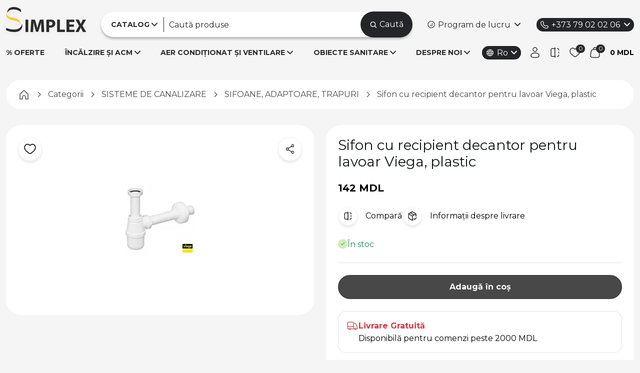

--- FILE ---
content_type: text/html; charset=UTF-8
request_url: https://simplex.md/sifon-cu-recipient-decantor-pentru-lavoar-viega-plastic
body_size: 42674
content:
<!DOCTYPE html>
<html lang="ro">

<head><script>(function(w,i,g){w[g]=w[g]||[];if(typeof w[g].push=='function')w[g].push(i)})
(window,'GTM-WSVBP6X','google_tags_first_party');</script><script>(function(w,d,s,l){w[l]=w[l]||[];(function(){w[l].push(arguments);})('set', 'developer_id.dYzg1YT', true);
		w[l].push({'gtm.start':new Date().getTime(),event:'gtm.js'});var f=d.getElementsByTagName(s)[0],
		j=d.createElement(s);j.async=true;j.src='/7ew2/';
		f.parentNode.insertBefore(j,f);
		})(window,document,'script','dataLayer');</script>
    <meta charset="utf-8">
    <meta name="viewport" content="width=device-width, initial-scale=1">
    <meta name="csrf-token" content="9S7arQUh6wtAPMHCKAc1GkpgHip4KwmLjP7vsDlX">
    <meta name="theme-color" content="#1a202c">
        <title>Sifon cu recipient decantor pentru lavoar Viega, plastic | Simplex</title>

    <meta name="description" content="Vezi informații Sifon cu recipient decantor pentru lavoar Viega, plastic  - disponibil cu livrare, cea mai mare gamă de produse hidro, termo, obiecte sanitare,...">
    <meta name="keywords" content="Sifon cu recipient decantor pentru lavoar Viega, plastic">

    
    <meta property="og:title"       content="Sifon cu recipient decantor pentru lavoar Viega, plastic - comandă online ">
    <meta property="og:description" content="Vezi informații Sifon cu recipient decantor pentru lavoar Viega, plastic  - disponibil cu livrare, cea mai mare gamă de produse hidro, termo, obiecte sanitare,...">
    <meta property="og:image"       content="https://simplex.md/storage/catalog/Produse/Sisteme de canalizare/sifoane/Sifon cu recipient decantor pentru lavoar Viega, plastic Simplex.jpg">
    <meta property="og:url"         content="https://simplex.md/sifon-cu-recipient-decantor-pentru-lavoar-viega-plastic">

    
    <meta name="twitter:card"        content="summary_large_image">
    <meta name="twitter:title"       content="Sifon cu recipient decantor pentru lavoar Viega, plastic - comandă online ">
    <meta name="twitter:description" content="Vezi informații Sifon cu recipient decantor pentru lavoar Viega, plastic  - disponibil cu livrare, cea mai mare gamă de produse hidro, termo, obiecte sanitare,...">
    <meta name="twitter:image"       content="https://simplex.md/storage/catalog/Produse/Sisteme de canalizare/sifoane/Sifon cu recipient decantor pentru lavoar Viega, plastic Simplex.jpg">

    
    <link rel="canonical" href="https://simplex.md/sifon-cu-recipient-decantor-pentru-lavoar-viega-plastic">
    <meta name="robots" content="index,follow">
    
    

    <link rel="icon" type="image/png" href="/storage/favicon/favicon-96x96.png" sizes="96x96" />
    <link rel="icon" type="image/svg+xml" href="/storage/favicon/favicon.svg" />
    <link rel="shortcut icon" href="/storage/favicon/favicon.ico" />
    <link rel="apple-touch-icon" sizes="180x180" href="/storage/favicon/apple-touch-icon.png" />
    <meta name="apple-mobile-web-app-title" content="Simplex" />
    <link rel="manifest" href="/storage/favicon/site.webmanifest" />

    <!-- Preconnect to critical domains -->
    <link rel="preconnect" href="https://fonts.googleapis.com">
    <link rel="preconnect" href="https://fonts.gstatic.com" crossorigin>
    <link rel="dns-prefetch" href="https://connect.facebook.net">
    <link rel="dns-prefetch" href="https://www.googletagmanager.com">
    <link rel="dns-prefetch" href="https://embed.tawk.to">
    <link rel="dns-prefetch" href="/storage/">

    <!-- Font - optimized loading with font-display swap -->
    <link href="https://fonts.googleapis.com/css2?family=Montserrat:wght@400;700&display=swap" rel="stylesheet" media="print" onload="this.media='all'">

    <noscript>
        <link href="https://fonts.googleapis.com/css2?family=Montserrat:wght@400;700&display=swap" rel="stylesheet">
    </noscript>

    <!-- Scripts -->
    <link rel="preload" as="style" href="https://simplex.md/build/assets/app-Ck2Vg0NV.css" /><link rel="modulepreload" href="https://simplex.md/build/assets/app-aLhwGosU.js" /><link rel="modulepreload" href="https://simplex.md/build/assets/vendor-W-19G7Oh.js" /><link rel="modulepreload" href="https://simplex.md/build/assets/navigation-DsRLufqH.js" /><link rel="modulepreload" href="https://simplex.md/build/assets/pagination-DtNP4Ni0.js" /><link rel="modulepreload" href="https://simplex.md/build/assets/autoplay-CWfwnkV3.js" /><link rel="modulepreload" href="https://simplex.md/build/assets/jquery-DpQUVChG.js" /><link rel="modulepreload" href="https://simplex.md/build/assets/classes-to-selector-CFU304S8.js" /><link rel="stylesheet" href="https://simplex.md/build/assets/app-Ck2Vg0NV.css" data-navigate-track="reload" /><script type="module" src="https://simplex.md/build/assets/app-aLhwGosU.js" data-navigate-track="reload"></script>
    <!-- Styles -->
    <!-- Livewire Styles --><style >[wire\:loading][wire\:loading], [wire\:loading\.delay][wire\:loading\.delay], [wire\:loading\.inline-block][wire\:loading\.inline-block], [wire\:loading\.inline][wire\:loading\.inline], [wire\:loading\.block][wire\:loading\.block], [wire\:loading\.flex][wire\:loading\.flex], [wire\:loading\.table][wire\:loading\.table], [wire\:loading\.grid][wire\:loading\.grid], [wire\:loading\.inline-flex][wire\:loading\.inline-flex] {display: none;}[wire\:loading\.delay\.none][wire\:loading\.delay\.none], [wire\:loading\.delay\.shortest][wire\:loading\.delay\.shortest], [wire\:loading\.delay\.shorter][wire\:loading\.delay\.shorter], [wire\:loading\.delay\.short][wire\:loading\.delay\.short], [wire\:loading\.delay\.default][wire\:loading\.delay\.default], [wire\:loading\.delay\.long][wire\:loading\.delay\.long], [wire\:loading\.delay\.longer][wire\:loading\.delay\.longer], [wire\:loading\.delay\.longest][wire\:loading\.delay\.longest] {display: none;}[wire\:offline][wire\:offline] {display: none;}[wire\:dirty]:not(textarea):not(input):not(select) {display: none;}:root {--livewire-progress-bar-color: #2299dd;}[x-cloak] {display: none !important;}</style>

        <!-- Livewire Styles --><style >[wire\:loading][wire\:loading], [wire\:loading\.delay][wire\:loading\.delay], [wire\:loading\.inline-block][wire\:loading\.inline-block], [wire\:loading\.inline][wire\:loading\.inline], [wire\:loading\.block][wire\:loading\.block], [wire\:loading\.flex][wire\:loading\.flex], [wire\:loading\.table][wire\:loading\.table], [wire\:loading\.grid][wire\:loading\.grid], [wire\:loading\.inline-flex][wire\:loading\.inline-flex] {display: none;}[wire\:loading\.delay\.none][wire\:loading\.delay\.none], [wire\:loading\.delay\.shortest][wire\:loading\.delay\.shortest], [wire\:loading\.delay\.shorter][wire\:loading\.delay\.shorter], [wire\:loading\.delay\.short][wire\:loading\.delay\.short], [wire\:loading\.delay\.default][wire\:loading\.delay\.default], [wire\:loading\.delay\.long][wire\:loading\.delay\.long], [wire\:loading\.delay\.longer][wire\:loading\.delay\.longer], [wire\:loading\.delay\.longest][wire\:loading\.delay\.longest] {display: none;}[wire\:offline][wire\:offline] {display: none;}[wire\:dirty]:not(textarea):not(input):not(select) {display: none;}:root {--livewire-progress-bar-color: #2299dd;}[x-cloak] {display: none !important;}</style>
    <link rel="stylesheet" href="https://cdn.jsdelivr.net/npm/simple-lightbox@2.1.0/dist/simpleLightbox.min.css">
    <link rel="preload" as="style" href="https://simplex.md/build/assets/app-catalog-6tKfEBvk.css" /><link rel="stylesheet" href="https://simplex.md/build/assets/app-catalog-6tKfEBvk.css" data-navigate-track="reload" />
    <!--Start of Tawk.to Simplex Script - Deferred-->
    <script type="text/javascript">
        // Initialize Tawk_API immediately to prevent undefined errors
        window.Tawk_API = window.Tawk_API || {};
        window.Tawk_LoadStart = new Date();
        
        // Load Tawk.to after page load to avoid blocking
        window.addEventListener('load', function() {
            setTimeout(function() {
                (function(){
                    var s1 = document.createElement("script");
                    var s0 = document.getElementsByTagName("script")[0];
                    s1.async = true;
                    s1.src = 'https://embed.tawk.to/622c7e501ffac05b1d7e39a6/1ftusqqip';
                    s1.charset = 'UTF-8';
                    s1.setAttribute('crossorigin', '*');
                    
                    // Handle loading errors silently to prevent console spam
                    s1.onerror = function() {
                        console.warn('Tawk.to chat widget could not be loaded');
                    };
                    
                    s0.parentNode.insertBefore(s1, s0);
                })();
            }, 3000); // Load after 3 seconds
        });
    </script><!--End of Tawk.to Simplex Script-->
    <!-- Meta Pixel Code Simplex - Deferred -->
    <script>
        // Load FB Pixel after initial paint
        window.addEventListener('load', function() {
            setTimeout(function() {
                if (window.fbq) return; // Prevent double initialization
                
                !function(f,b,e,v,n,t,s) {
                    n = f.fbq = function() {
                        n.callMethod ? n.callMethod.apply(n, arguments) : n.queue.push(arguments);
                    };
                    if (!f._fbq) f._fbq = n;
                    n.push = n;
                    n.loaded = true;
                    n.version = '2.0';
                    n.queue = [];
                    t = b.createElement(e);
                    t.async = true;
                    t.src = v;
                    s = b.getElementsByTagName(e)[0];
                    s.parentNode.insertBefore(t, s);
                }(window, document, 'script', 'https://connect.facebook.net/en_US/fbevents.js');
                
                fbq('init', '664097121116880');
                fbq('track', 'PageView');
            }, 1000);
        });
    </script>
    <noscript><img height="1" width="1" style="display:none"
                            src="https://www.facebook.com/tr?id=664097121116880&ev=PageView&noscript=1"
        /></noscript><!-- End Meta Pixel Code Simplex --><!-- Google Tag Manager -->
        
        <script>(function(w,d,s,l,i){w[l]=w[l]||[];w[l].push({'gtm.start':
                new Date().getTime(),event:'gtm.js'});var f=d.getElementsByTagName(s)[0],
            j=d.createElement(s),dl=l!='dataLayer'?'&l='+l:'';j.async=true;j.src=
            'https://www.googletagmanager.com/gtm.js?id='+i+dl;f.parentNode.insertBefore(j,f);
        })(window,document,'script','dataLayer','GTM-WSVBP6X');</script>

   
    <script>
document.addEventListener('livewire:init', () => {
    // prevenim inițializarea multiplă
    if (window.__GA4_BRIDGE_INIT) return;
    window.__GA4_BRIDGE_INIT = true;

    window.dataLayer = window.dataLayer || [];

    const __gaOnce = new Set();
    function onceKey(d) {
        const ev   = d?.event ?? '';
        const tx   = d?.ecommerce?.transaction_id ?? '';
        const val  = d?.ecommerce?.value ?? '';
        const items = (d?.ecommerce?.items || [])
            .map(i => `${i.item_id || ''}:${i.quantity ?? 1}`)
            .join('|');
        return `${ev}|${tx}|${val}|${items}`;
    }

    const fbMap = {
        view_item_list: null,
        select_item: 'ViewContent',
        view_item: 'ViewContent',
        add_to_cart: 'AddToCart',
        remove_from_cart: null,
        view_cart: null,
        begin_checkout: 'InitiateCheckout',
        add_shipping_info: null,
        add_payment_info: 'AddPaymentInfo',
        purchase: 'Purchase',
    };

    function fbParamsFromGa(payload) {
        const items = payload?.ecommerce?.items || [];
        return {
            value: payload?.ecommerce?.value ?? null,
            currency: payload?.ecommerce?.currency ?? null,
            num_items: items.reduce((a, i) => a + (i.quantity ?? 1), 0),
            content_type: 'product',
            content_ids: items.map(i => i.item_id),
            contents: items.map(i => ({
                id: i.item_id,
                quantity: i.quantity ?? 1,
                item_price: i.price ?? null,
            })),
        };
    }

    function normalize(input) {
        const d = input?.detail ?? input ?? {};
        const payload = d.payload ? d.payload : d;
        const name = payload.ga_event || payload.event;
        const ecommerce = (payload.ecommerce && typeof payload.ecommerce === 'object' && !Array.isArray(payload.ecommerce)) ? payload.ecommerce : {};
        const eventId = payload.event_id || payload.eventId || null;
        return { name, ecommerce, eventId };
    }

    function handleGaEvent(input) {
        const { name, ecommerce, eventId } = normalize(input);
        if (!name) return;

        const ga4Payload = {
            event: name,
            ecommerce: ecommerce
        };

        const k = onceKey(ga4Payload);
        if (!__gaOnce.has(k)) {
            window.dataLayer.push(ga4Payload);
            console.log('4. Expediat catre dataLayer (GA4 format):', JSON.stringify(ga4Payload, null, 2));
            __gaOnce.add(k);
        } else {
            console.log('Event already sent, skipping:', k);
        }

        const fbName = fbMap[name];
        if (fbName && typeof fbq === 'function') {
            const params = fbParamsFromGa(ga4Payload);
            eventId ? fbq('track', fbName, params, { eventID: eventId }) : fbq('track', fbName, params);
        }
    }

    window.addEventListener('ga4', handleGaEvent);

    window.addEventListener('navigate', (e) => {
        const url = e?.detail?.url;
        if (url) window.location.href = url;
    });
    if (window.Livewire && typeof Livewire.on === 'function') {
        Livewire.on('navigate', ({ url }) => { if (url) window.location.href = url; });
    }
});
</script>


</head>

<body class="">
    <!-- Google Tag Manager (noscript) -->
    <noscript><iframe src="https://www.googletagmanager.com/ns.html?id=GTM-WSVBP6X" height="0" width="0" style="display:none;visibility:hidden"></iframe></noscript>
    <!-- End Google Tag Manager (noscript) -->

    <div wire:snapshot="{&quot;data&quot;:{&quot;cartItems&quot;:[null,{&quot;keys&quot;:[],&quot;class&quot;:&quot;Illuminate\\Database\\Eloquent\\Collection&quot;,&quot;modelClass&quot;:null,&quot;s&quot;:&quot;elcln&quot;}],&quot;tracking&quot;:[[],{&quot;s&quot;:&quot;arr&quot;}],&quot;lines&quot;:[[],{&quot;s&quot;:&quot;arr&quot;}],&quot;wishListItems&quot;:[[],{&quot;s&quot;:&quot;arr&quot;}],&quot;searchQuery&quot;:&quot;&quot;,&quot;contactPhone&quot;:&quot;&quot;,&quot;cart&quot;:[null,{&quot;class&quot;:&quot;App\\Models\\Cart&quot;,&quot;key&quot;:5129272,&quot;s&quot;:&quot;mdl&quot;}],&quot;wishList&quot;:[null,{&quot;class&quot;:&quot;App\\Models\\WishList&quot;,&quot;key&quot;:5129246,&quot;s&quot;:&quot;mdl&quot;}],&quot;comparationListCount&quot;:0,&quot;results&quot;:[[],{&quot;s&quot;:&quot;arr&quot;}],&quot;header_categories&quot;:[null,{&quot;keys&quot;:[4177422,4177420,4177428],&quot;class&quot;:&quot;Illuminate\\Database\\Eloquent\\Collection&quot;,&quot;modelClass&quot;:&quot;App\\Models\\Category&quot;,&quot;s&quot;:&quot;elcln&quot;}]},&quot;memo&quot;:{&quot;id&quot;:&quot;IOoceQQQ6Eya8SjV7IMn&quot;,&quot;name&quot;:&quot;user.partials.header&quot;,&quot;path&quot;:&quot;sifon-cu-recipient-decantor-pentru-lavoar-viega-plastic&quot;,&quot;method&quot;:&quot;GET&quot;,&quot;children&quot;:[],&quot;scripts&quot;:[],&quot;assets&quot;:[],&quot;errors&quot;:[],&quot;locale&quot;:&quot;ro&quot;},&quot;checksum&quot;:&quot;ff300a5d580054805bbb17d5a07a482c285db34dfe8b520f4189dcac3c0b999d&quot;}" wire:effects="{&quot;listeners&quot;:[&quot;add-to-cart&quot;,&quot;remove-from-cart&quot;,&quot;add-to-comparison&quot;,&quot;remove-from-comparison&quot;,&quot;decrement-cart-item&quot;,&quot;increment-cart-item&quot;,&quot;toggle-wishlist&quot;]}" wire:id="IOoceQQQ6Eya8SjV7IMn">
    <header class="header">
        <div class="container-xl">
            <div class="header_top d-flex align-items-center">
                <a href="/" class="col-auto d-none d-xl-flex header_logo">
                    <img src="/storage//assets/img/logo.svg?w=100" alt="Simplex" width="160" height="50"
                        class="img-fluid" fetchpriority="high">
                    <img src="/storage//assets/img/logo--wh.svg" alt="Simplex" width="160"
                        height="50" class="img-fluid logo-wh">
                </a>



                <div class="col d-flex flex-wrap header-search" wire:ignore.self>
                    <nav class="header-nav d-none d-xl-block">
                        <div class="header-nav_main has-submenu">
                            <a href="https://simplex.md/catalog">
                                <strong>Catalog</strong>
                            </a>

                            <div class="header-nav_dropdown header-nav_dropdown--catalog card-shadow">
                                <div class="overflow-x-hidden overflow-y-auto h-100 scrollbar">
                                    <div class="row flex-nowrap gxuser.-4">
                                        <div class="col-auto pe-4 js-header-nav-cat">
                                            <!--[if BLOCK]><![endif]-->                                                                                                <a href="https://simplex.md/incalzire-si-acm"
                                                    data-submenu="sm_4177422"
                                                    class="header-nav_cat has-submenu header-nav_cat--ico  active ">

                                                    <!--[if BLOCK]><![endif]-->                                                        <img
                                                        src="data:image/svg+xml,%3Csvg xmlns='http://www.w3.org/2000/svg' width='32' height='32'/%3E"
                                                        data-src="/storage/categories-icons/order/ctg-1.svg?v=1.1?w=32"
                                                        data-srcset="/storage/categories-icons/order/ctg-1.svg?v=1.1?w=32 1x,
                                                                /storage/categories-icons/order/ctg-1.svg?v=1.1?w=48 1.5x,
                                                                /storage/categories-icons/order/ctg-1.svg?v=1.1?w=64 2x"
                                                        alt="ÎNCĂLZIRE ȘI ACM"
                                                        width="32"
                                                        height="32"
                                                        class="lazy-load"
                                                        decoding="async">
                                                    <!--[if ENDBLOCK]><![endif]-->
                                                    ÎNCĂLZIRE ȘI ACM
                                                </a>
                                                                                                                                            <a href="https://simplex.md/obiecte-sanitare"
                                                    data-submenu="sm_4177428"
                                                    class="header-nav_cat has-submenu header-nav_cat--ico ">

                                                    <!--[if BLOCK]><![endif]-->                                                        <img
                                                        src="data:image/svg+xml,%3Csvg xmlns='http://www.w3.org/2000/svg' width='32' height='32'/%3E"
                                                        data-src="/storage/categories-icons/order/ctg-2.svg?v=1.1?w=32"
                                                        data-srcset="/storage/categories-icons/order/ctg-2.svg?v=1.1?w=32 1x,
                                                                /storage/categories-icons/order/ctg-2.svg?v=1.1?w=48 1.5x,
                                                                /storage/categories-icons/order/ctg-2.svg?v=1.1?w=64 2x"
                                                        alt="OBIECTE SANITARE"
                                                        width="32"
                                                        height="32"
                                                        class="lazy-load"
                                                        decoding="async">
                                                    <!--[if ENDBLOCK]><![endif]-->
                                                    OBIECTE SANITARE
                                                </a>
                                                                                                                                            <a href="https://simplex.md/aer-conditionat-si-ventilare"
                                                    data-submenu="sm_4177420"
                                                    class="header-nav_cat has-submenu header-nav_cat--ico ">

                                                    <!--[if BLOCK]><![endif]-->                                                        <img
                                                        src="data:image/svg+xml,%3Csvg xmlns='http://www.w3.org/2000/svg' width='32' height='32'/%3E"
                                                        data-src="/storage/categories-icons/order/ctg-3.svg?v=1.1?w=32"
                                                        data-srcset="/storage/categories-icons/order/ctg-3.svg?v=1.1?w=32 1x,
                                                                /storage/categories-icons/order/ctg-3.svg?v=1.1?w=48 1.5x,
                                                                /storage/categories-icons/order/ctg-3.svg?v=1.1?w=64 2x"
                                                        alt="AER CONDIȚIONAT ȘI VENTILARE"
                                                        width="32"
                                                        height="32"
                                                        class="lazy-load"
                                                        decoding="async">
                                                    <!--[if ENDBLOCK]><![endif]-->
                                                    AER CONDIȚIONAT ȘI VENTILARE
                                                </a>
                                                                                                                                            <a href="https://simplex.md/energie-regenerabila"
                                                    data-submenu="sm_4177427"
                                                    class="header-nav_cat has-submenu header-nav_cat--ico ">

                                                    <!--[if BLOCK]><![endif]-->                                                        <img
                                                        src="data:image/svg+xml,%3Csvg xmlns='http://www.w3.org/2000/svg' width='32' height='32'/%3E"
                                                        data-src="/storage/categories-icons/order/ctg-4.svg?v=1.1?w=32"
                                                        data-srcset="/storage/categories-icons/order/ctg-4.svg?v=1.1?w=32 1x,
                                                                /storage/categories-icons/order/ctg-4.svg?v=1.1?w=48 1.5x,
                                                                /storage/categories-icons/order/ctg-4.svg?v=1.1?w=64 2x"
                                                        alt="POMPE DE CĂLDURĂ ȘI ENERGIE REGENERABILĂ"
                                                        width="32"
                                                        height="32"
                                                        class="lazy-load"
                                                        decoding="async">
                                                    <!--[if ENDBLOCK]><![endif]-->
                                                    POMPE DE CĂLDURĂ ȘI ENERGIE REGENERABILĂ
                                                </a>
                                                                                                                                            <a href="https://simplex.md/sisteme-de-canalizare"
                                                    data-submenu="sm_4177421"
                                                    class="header-nav_cat has-submenu header-nav_cat--ico ">

                                                    <!--[if BLOCK]><![endif]-->                                                        <img
                                                        src="data:image/svg+xml,%3Csvg xmlns='http://www.w3.org/2000/svg' width='32' height='32'/%3E"
                                                        data-src="/storage/categories-icons/order/ctg-5.svg?v=1.1?w=32"
                                                        data-srcset="/storage/categories-icons/order/ctg-5.svg?v=1.1?w=32 1x,
                                                                /storage/categories-icons/order/ctg-5.svg?v=1.1?w=48 1.5x,
                                                                /storage/categories-icons/order/ctg-5.svg?v=1.1?w=64 2x"
                                                        alt="SISTEME DE CANALIZARE"
                                                        width="32"
                                                        height="32"
                                                        class="lazy-load"
                                                        decoding="async">
                                                    <!--[if ENDBLOCK]><![endif]-->
                                                    SISTEME DE CANALIZARE
                                                </a>
                                                                                                                                            <a href="https://simplex.md/tevi-fitinguri-robineti-si-distribuitori"
                                                    data-submenu="sm_4177426"
                                                    class="header-nav_cat has-submenu header-nav_cat--ico ">

                                                    <!--[if BLOCK]><![endif]-->                                                        <img
                                                        src="data:image/svg+xml,%3Csvg xmlns='http://www.w3.org/2000/svg' width='32' height='32'/%3E"
                                                        data-src="/storage/categories-icons/order/ctg-6.svg?v=1.1?w=32"
                                                        data-srcset="/storage/categories-icons/order/ctg-6.svg?v=1.1?w=32 1x,
                                                                /storage/categories-icons/order/ctg-6.svg?v=1.1?w=48 1.5x,
                                                                /storage/categories-icons/order/ctg-6.svg?v=1.1?w=64 2x"
                                                        alt="TEVI, FITINGURI, ROBINEȚI SI DISTRIBUITORI"
                                                        width="32"
                                                        height="32"
                                                        class="lazy-load"
                                                        decoding="async">
                                                    <!--[if ENDBLOCK]><![endif]-->
                                                    TEVI, FITINGURI, ROBINEȚI SI DISTRIBUITORI
                                                </a>
                                                                                                                                            <a href="https://simplex.md/pompe-si-vase-de-expansiune"
                                                    data-submenu="sm_4177424"
                                                    class="header-nav_cat has-submenu header-nav_cat--ico ">

                                                    <!--[if BLOCK]><![endif]-->                                                        <img
                                                        src="data:image/svg+xml,%3Csvg xmlns='http://www.w3.org/2000/svg' width='32' height='32'/%3E"
                                                        data-src="/storage/categories-icons/order/ctg-7.svg?v=1.1?w=32"
                                                        data-srcset="/storage/categories-icons/order/ctg-7.svg?v=1.1?w=32 1x,
                                                                /storage/categories-icons/order/ctg-7.svg?v=1.1?w=48 1.5x,
                                                                /storage/categories-icons/order/ctg-7.svg?v=1.1?w=64 2x"
                                                        alt="POMPE ȘI VASE DE EXPANSIUNE"
                                                        width="32"
                                                        height="32"
                                                        class="lazy-load"
                                                        decoding="async">
                                                    <!--[if ENDBLOCK]><![endif]-->
                                                    POMPE ȘI VASE DE EXPANSIUNE
                                                </a>
                                                                                                                                            <a href="https://simplex.md/filtre-rezervoare-contoare"
                                                    data-submenu="sm_4177425"
                                                    class="header-nav_cat has-submenu header-nav_cat--ico ">

                                                    <!--[if BLOCK]><![endif]-->                                                        <img
                                                        src="data:image/svg+xml,%3Csvg xmlns='http://www.w3.org/2000/svg' width='32' height='32'/%3E"
                                                        data-src="/storage/categories-icons/order/ctg-8.svg?v=1.1?w=32"
                                                        data-srcset="/storage/categories-icons/order/ctg-8.svg?v=1.1?w=32 1x,
                                                                /storage/categories-icons/order/ctg-8.svg?v=1.1?w=48 1.5x,
                                                                /storage/categories-icons/order/ctg-8.svg?v=1.1?w=64 2x"
                                                        alt="FILTRE ȘI DEDURIZARE"
                                                        width="32"
                                                        height="32"
                                                        class="lazy-load"
                                                        decoding="async">
                                                    <!--[if ENDBLOCK]><![endif]-->
                                                    FILTRE ȘI DEDURIZARE
                                                </a>
                                                                                                                                            <a href="https://simplex.md/instrumente-accesorii-montaj-solutii-chimice"
                                                    data-submenu="sm_4177423"
                                                    class="header-nav_cat has-submenu header-nav_cat--ico ">

                                                    <!--[if BLOCK]><![endif]-->                                                        <img
                                                        src="data:image/svg+xml,%3Csvg xmlns='http://www.w3.org/2000/svg' width='32' height='32'/%3E"
                                                        data-src="/storage/categories-icons/order/ctg-9.svg?v=1.1?w=32"
                                                        data-srcset="/storage/categories-icons/order/ctg-9.svg?v=1.1?w=32 1x,
                                                                /storage/categories-icons/order/ctg-9.svg?v=1.1?w=48 1.5x,
                                                                /storage/categories-icons/order/ctg-9.svg?v=1.1?w=64 2x"
                                                        alt="INSTRUMENTE, ACCESORII MONTAJ, SOLUȚII CHIMICE"
                                                        width="32"
                                                        height="32"
                                                        class="lazy-load"
                                                        decoding="async">
                                                    <!--[if ENDBLOCK]><![endif]-->
                                                    INSTRUMENTE, ACCESORII MONTAJ, SOLUȚII CHIMICE
                                                </a>
                                            <!--[if ENDBLOCK]><![endif]-->

                                        <a href="https://simplex.md/oferte"
                                            class="header-nav_cat header-nav_cat--ico header-nav_cat--accent js-nosubmenu">
                                            <img src="data:image/svg+xml,%3Csvg xmlns='http://www.w3.org/2000/svg' width='32' height='32'/%3E"
                                                data-src="/storage/categories-icons/oferte.svg?w=32"
                                                data-srcset="/storage/categories-icons/oferte.svg?w=32 1x,
                                                        /storage/categories-icons/oferte.svg?w=48 1.5x,
                                                        /storage/categories-icons/oferte.svg?w=64 2x"
                                                alt="Oferte" width="32" height="32" class="lazy-load" decoding="async">
                                            Oferte
                                        </a>
                                        </div>

                                        <div class="col header-nav_border js-header-nav-submenu">
                                            <!--[if BLOCK]><![endif]-->                                                <div data-submenu="sm_4177422" class="header-nav_submenu"                                                     style="display: block"
                                                >
                                                    <div class="row g-3">
                                                        <!--[if BLOCK]><![endif]-->                                                                                                                        <div class="col-3 subcat-wrapper">
                                                                <a href="https://simplex.md/incalzire-si-acm/centrale-termice"
                                                                   class="header-nav_subcat subcat-id_4177442">

                                                                    <span class="mb-2">CENTRALE TERMICE</span>

                                                                    
                                                                    <img
                                                                        src="data:image/svg+xml,%3Csvg xmlns='http://www.w3.org/2000/svg' viewBox='0 0 250 250'/%3E"
                                                                        data-src="/storage/catalog/POZE%20CATEGORII%20GRAD_1/INCALZIRE%20SI%20ACM/vitodens.jpg?w=250"
                                                                        alt="CENTRALE TERMICE"
                                                                        data-srcset="
                                                                       /storage/catalog/POZE%20CATEGORII%20GRAD_1/INCALZIRE%20SI%20ACM/vitodens.jpg?w=250 1x,
                                                                       /storage/catalog/POZE%20CATEGORII%20GRAD_1/INCALZIRE%20SI%20ACM/vitodens.jpg?w=350 1.5x,
                                                                       /storage/catalog/POZE%20CATEGORII%20GRAD_1/INCALZIRE%20SI%20ACM/vitodens.jpg?w=450 2x"
                                                                    class="img-fluid lazy-load"
                                                                    decoding="async"
                                                                >
                                                                </a>
                                                            </div>
                                                                                                                                                                                <div class="col-3 subcat-wrapper">
                                                                <a href="https://simplex.md/incalzire-si-acm/cazane-pe-combustibil-solid"
                                                                   class="header-nav_subcat subcat-id_4177440">

                                                                    <span class="mb-2">CAZANE PE COMBUSTIBIL SOLID</span>

                                                                    
                                                                    <img
                                                                        src="data:image/svg+xml,%3Csvg xmlns='http://www.w3.org/2000/svg' viewBox='0 0 250 250'/%3E"
                                                                        data-src="/storage/.tmb/imagini%20categorii%20principale/AERFILD-DUO-15KW-Photoroom.png?w=250"
                                                                        alt="CAZANE PE COMBUSTIBIL SOLID"
                                                                        data-srcset="
                                                                       /storage/.tmb/imagini%20categorii%20principale/AERFILD-DUO-15KW-Photoroom.png?w=250 1x,
                                                                       /storage/.tmb/imagini%20categorii%20principale/AERFILD-DUO-15KW-Photoroom.png?w=350 1.5x,
                                                                       /storage/.tmb/imagini%20categorii%20principale/AERFILD-DUO-15KW-Photoroom.png?w=450 2x"
                                                                    class="img-fluid lazy-load"
                                                                    decoding="async"
                                                                >
                                                                </a>
                                                            </div>
                                                                                                                                                                                <div class="col-3 subcat-wrapper">
                                                                <a href="https://simplex.md/incalzire-si-acm/boilere-si-vase-de-acumulare"
                                                                   class="header-nav_subcat subcat-id_4177441">

                                                                    <span class="mb-2">BOILERE ȘI VASE DE ACUMULARE</span>

                                                                    
                                                                    <img
                                                                        src="data:image/svg+xml,%3Csvg xmlns='http://www.w3.org/2000/svg' viewBox='0 0 250 250'/%3E"
                                                                        data-src="/storage/.tmb/imagini%20categorii%20principale/Boilere%201%20%281%29%201.png?w=250"
                                                                        alt="BOILERE ȘI VASE DE ACUMULARE"
                                                                        data-srcset="
                                                                       /storage/.tmb/imagini%20categorii%20principale/Boilere%201%20%281%29%201.png?w=250 1x,
                                                                       /storage/.tmb/imagini%20categorii%20principale/Boilere%201%20%281%29%201.png?w=350 1.5x,
                                                                       /storage/.tmb/imagini%20categorii%20principale/Boilere%201%20%281%29%201.png?w=450 2x"
                                                                    class="img-fluid lazy-load"
                                                                    decoding="async"
                                                                >
                                                                </a>
                                                            </div>
                                                                                                                                                                                <div class="col-3 subcat-wrapper">
                                                                <a href="https://simplex.md/incalzire-si-acm/radiatoare"
                                                                   class="header-nav_subcat subcat-id_4177446">

                                                                    <span class="mb-2">RADIATOARE</span>

                                                                    
                                                                    <img
                                                                        src="data:image/svg+xml,%3Csvg xmlns='http://www.w3.org/2000/svg' viewBox='0 0 250 250'/%3E"
                                                                        data-src="/storage/.tmb/imagini%20categorii%20principale/global-vip-black-0000%20%281%29-Photoroom%202.png?w=250"
                                                                        alt="RADIATOARE"
                                                                        data-srcset="
                                                                       /storage/.tmb/imagini%20categorii%20principale/global-vip-black-0000%20%281%29-Photoroom%202.png?w=250 1x,
                                                                       /storage/.tmb/imagini%20categorii%20principale/global-vip-black-0000%20%281%29-Photoroom%202.png?w=350 1.5x,
                                                                       /storage/.tmb/imagini%20categorii%20principale/global-vip-black-0000%20%281%29-Photoroom%202.png?w=450 2x"
                                                                    class="img-fluid lazy-load"
                                                                    decoding="async"
                                                                >
                                                                </a>
                                                            </div>
                                                                                                                                                                                <div class="col-3 subcat-wrapper">
                                                                <a href="https://simplex.md/incalzire-si-acm/automatizari-si-termostate"
                                                                   class="header-nav_subcat subcat-id_4177445">

                                                                    <span class="mb-2">AUTOMATIZĂRI ȘI TERMOSTATE</span>

                                                                    
                                                                    <img
                                                                        src="data:image/svg+xml,%3Csvg xmlns='http://www.w3.org/2000/svg' viewBox='0 0 250 250'/%3E"
                                                                        data-src="/storage/.tmb/imagini%20categorii%20principale/automatiz%C4%83ri%20%C8%99i%20termostate%202.png?w=250"
                                                                        alt="AUTOMATIZĂRI ȘI TERMOSTATE"
                                                                        data-srcset="
                                                                       /storage/.tmb/imagini%20categorii%20principale/automatiz%C4%83ri%20%C8%99i%20termostate%202.png?w=250 1x,
                                                                       /storage/.tmb/imagini%20categorii%20principale/automatiz%C4%83ri%20%C8%99i%20termostate%202.png?w=350 1.5x,
                                                                       /storage/.tmb/imagini%20categorii%20principale/automatiz%C4%83ri%20%C8%99i%20termostate%202.png?w=450 2x"
                                                                    class="img-fluid lazy-load"
                                                                    decoding="async"
                                                                >
                                                                </a>
                                                            </div>
                                                                                                                                                                                <div class="col-3 subcat-wrapper">
                                                                <a href="https://simplex.md/incalzire-si-acm/sisteme-de-incalzire-in-pardoseala"
                                                                   class="header-nav_subcat subcat-id_4177439">

                                                                    <span class="mb-2">SISTEME DE ÎNCĂLZIRE ÎN PARDOSEALĂ</span>

                                                                    
                                                                    <img
                                                                        src="data:image/svg+xml,%3Csvg xmlns='http://www.w3.org/2000/svg' viewBox='0 0 250 250'/%3E"
                                                                        data-src="/storage/.tmb/imagini%20categorii%20principale/Unibox%20E-RTL%20model%202020%2C%20capac%20alb%20Simplex%20md%202.png?w=250"
                                                                        alt="SISTEME DE ÎNCĂLZIRE ÎN PARDOSEALĂ"
                                                                        data-srcset="
                                                                       /storage/.tmb/imagini%20categorii%20principale/Unibox%20E-RTL%20model%202020%2C%20capac%20alb%20Simplex%20md%202.png?w=250 1x,
                                                                       /storage/.tmb/imagini%20categorii%20principale/Unibox%20E-RTL%20model%202020%2C%20capac%20alb%20Simplex%20md%202.png?w=350 1.5x,
                                                                       /storage/.tmb/imagini%20categorii%20principale/Unibox%20E-RTL%20model%202020%2C%20capac%20alb%20Simplex%20md%202.png?w=450 2x"
                                                                    class="img-fluid lazy-load"
                                                                    decoding="async"
                                                                >
                                                                </a>
                                                            </div>
                                                                                                                                                                                <div class="col-3 subcat-wrapper">
                                                                <a href="https://simplex.md/incalzire-si-acm/industriale"
                                                                   class="header-nav_subcat subcat-id_4177447">

                                                                    <span class="mb-2">ECHIPAMENTE PENTRU APLICAȚII INDUSTRIALE</span>

                                                                    
                                                                    <img
                                                                        src="data:image/svg+xml,%3Csvg xmlns='http://www.w3.org/2000/svg' viewBox='0 0 250 250'/%3E"
                                                                        data-src="/storage/.tmb/imagini%20categorii%20principale/industriale-Photoroom%201.png?w=250"
                                                                        alt="ECHIPAMENTE PENTRU APLICAȚII INDUSTRIALE"
                                                                        data-srcset="
                                                                       /storage/.tmb/imagini%20categorii%20principale/industriale-Photoroom%201.png?w=250 1x,
                                                                       /storage/.tmb/imagini%20categorii%20principale/industriale-Photoroom%201.png?w=350 1.5x,
                                                                       /storage/.tmb/imagini%20categorii%20principale/industriale-Photoroom%201.png?w=450 2x"
                                                                    class="img-fluid lazy-load"
                                                                    decoding="async"
                                                                >
                                                                </a>
                                                            </div>
                                                                                                                                                                                <div class="col-3 subcat-wrapper">
                                                                <a href="https://simplex.md/incalzire-si-acm/convectoare-electrice"
                                                                   class="header-nav_subcat subcat-id_4177444">

                                                                    <span class="mb-2">CONVECTOARE ELECTRICE</span>

                                                                    
                                                                    <img
                                                                        src="data:image/svg+xml,%3Csvg xmlns='http://www.w3.org/2000/svg' viewBox='0 0 250 250'/%3E"
                                                                        data-src="/storage/.tmb/imagini%20categorii%20principale/convectoare%20electrice-Photoroom%201.png?w=250"
                                                                        alt="CONVECTOARE ELECTRICE"
                                                                        data-srcset="
                                                                       /storage/.tmb/imagini%20categorii%20principale/convectoare%20electrice-Photoroom%201.png?w=250 1x,
                                                                       /storage/.tmb/imagini%20categorii%20principale/convectoare%20electrice-Photoroom%201.png?w=350 1.5x,
                                                                       /storage/.tmb/imagini%20categorii%20principale/convectoare%20electrice-Photoroom%201.png?w=450 2x"
                                                                    class="img-fluid lazy-load"
                                                                    decoding="async"
                                                                >
                                                                </a>
                                                            </div>
                                                        <!--[if ENDBLOCK]><![endif]-->
                                                    </div>
                                                </div>
                                                                                            <div data-submenu="sm_4177428" class="header-nav_submenu" >
                                                    <div class="row g-3">
                                                        <!--[if BLOCK]><![endif]-->                                                                                                                        <div class="col-3 subcat-wrapper">
                                                                <a href="https://simplex.md/obiecte-sanitare/cazi-de-baie"
                                                                   class="header-nav_subcat subcat-id_4177468">

                                                                    <span class="mb-2">CĂZI DE BAIE</span>

                                                                    
                                                                    <img
                                                                        src="data:image/svg+xml,%3Csvg xmlns='http://www.w3.org/2000/svg' viewBox='0 0 250 250'/%3E"
                                                                        data-src="/storage/.tmb/imagini%20categorii%20principale/10202309371658803887__w1024-Photoroom%201.png?w=250"
                                                                        alt="CĂZI DE BAIE"
                                                                        data-srcset="
                                                                       /storage/.tmb/imagini%20categorii%20principale/10202309371658803887__w1024-Photoroom%201.png?w=250 1x,
                                                                       /storage/.tmb/imagini%20categorii%20principale/10202309371658803887__w1024-Photoroom%201.png?w=350 1.5x,
                                                                       /storage/.tmb/imagini%20categorii%20principale/10202309371658803887__w1024-Photoroom%201.png?w=450 2x"
                                                                    class="img-fluid lazy-load"
                                                                    decoding="async"
                                                                >
                                                                </a>
                                                            </div>
                                                                                                                                                                                <div class="col-3 subcat-wrapper">
                                                                <a href="https://simplex.md/obiecte-sanitare/vase-wc-bideuri-pisoare-si-capace"
                                                                   class="header-nav_subcat subcat-id_4177469">

                                                                    <span class="mb-2">VASE WC, BIDEURI, PISOARE ȘI CAPACE</span>

                                                                    
                                                                    <img
                                                                        src="data:image/svg+xml,%3Csvg xmlns='http://www.w3.org/2000/svg' viewBox='0 0 250 250'/%3E"
                                                                        data-src="/storage/.tmb/imagini%20categorii%20principale/Group%201171275558.png?w=250"
                                                                        alt="VASE WC, BIDEURI, PISOARE ȘI CAPACE"
                                                                        data-srcset="
                                                                       /storage/.tmb/imagini%20categorii%20principale/Group%201171275558.png?w=250 1x,
                                                                       /storage/.tmb/imagini%20categorii%20principale/Group%201171275558.png?w=350 1.5x,
                                                                       /storage/.tmb/imagini%20categorii%20principale/Group%201171275558.png?w=450 2x"
                                                                    class="img-fluid lazy-load"
                                                                    decoding="async"
                                                                >
                                                                </a>
                                                            </div>
                                                                                                                                                                                <div class="col-3 subcat-wrapper">
                                                                <a href="https://simplex.md/obiecte-sanitare/cabine-paravane-cadite-si-rigole-dus"
                                                                   class="header-nav_subcat subcat-id_4177473">

                                                                    <span class="mb-2">CABINE, PARAVANE, CĂDIȚE ȘI RIGOLE DE DUȘ</span>

                                                                    
                                                                    <img
                                                                        src="data:image/svg+xml,%3Csvg xmlns='http://www.w3.org/2000/svg' viewBox='0 0 250 250'/%3E"
                                                                        data-src="/storage/.tmb/imagini%20categorii%20principale/image%2047.png?w=250"
                                                                        alt="CABINE, PARAVANE, CĂDIȚE ȘI RIGOLE DE DUȘ"
                                                                        data-srcset="
                                                                       /storage/.tmb/imagini%20categorii%20principale/image%2047.png?w=250 1x,
                                                                       /storage/.tmb/imagini%20categorii%20principale/image%2047.png?w=350 1.5x,
                                                                       /storage/.tmb/imagini%20categorii%20principale/image%2047.png?w=450 2x"
                                                                    class="img-fluid lazy-load"
                                                                    decoding="async"
                                                                >
                                                                </a>
                                                            </div>
                                                                                                                                                                                <div class="col-3 subcat-wrapper">
                                                                <a href="https://simplex.md/obiecte-sanitare/baterii-si-dusuri-igienice"
                                                                   class="header-nav_subcat subcat-id_4177470">

                                                                    <span class="mb-2">BATERII ȘI DUȘURI IGIENICE</span>

                                                                    
                                                                    <img
                                                                        src="data:image/svg+xml,%3Csvg xmlns='http://www.w3.org/2000/svg' viewBox='0 0 250 250'/%3E"
                                                                        data-src="/storage/.tmb/imagini%20categorii%20principale/Group%201171275541.png?w=250"
                                                                        alt="BATERII ȘI DUȘURI IGIENICE"
                                                                        data-srcset="
                                                                       /storage/.tmb/imagini%20categorii%20principale/Group%201171275541.png?w=250 1x,
                                                                       /storage/.tmb/imagini%20categorii%20principale/Group%201171275541.png?w=350 1.5x,
                                                                       /storage/.tmb/imagini%20categorii%20principale/Group%201171275541.png?w=450 2x"
                                                                    class="img-fluid lazy-load"
                                                                    decoding="async"
                                                                >
                                                                </a>
                                                            </div>
                                                                                                                                                                                <div class="col-3 subcat-wrapper">
                                                                <a href="https://simplex.md/obiecte-sanitare/lavoare"
                                                                   class="header-nav_subcat subcat-id_4177478">

                                                                    <span class="mb-2">LAVOARE</span>

                                                                    
                                                                    <img
                                                                        src="data:image/svg+xml,%3Csvg xmlns='http://www.w3.org/2000/svg' viewBox='0 0 250 250'/%3E"
                                                                        data-src="/storage/.tmb/imagini%20categorii%20principale/egerg55-Photoroom%201.png?w=250"
                                                                        alt="LAVOARE"
                                                                        data-srcset="
                                                                       /storage/.tmb/imagini%20categorii%20principale/egerg55-Photoroom%201.png?w=250 1x,
                                                                       /storage/.tmb/imagini%20categorii%20principale/egerg55-Photoroom%201.png?w=350 1.5x,
                                                                       /storage/.tmb/imagini%20categorii%20principale/egerg55-Photoroom%201.png?w=450 2x"
                                                                    class="img-fluid lazy-load"
                                                                    decoding="async"
                                                                >
                                                                </a>
                                                            </div>
                                                                                                                                                                                <div class="col-3 subcat-wrapper">
                                                                <a href="https://simplex.md/obiecte-sanitare/mobiliere-de-baie-si-oglinzi"
                                                                   class="header-nav_subcat subcat-id_4177472">

                                                                    <span class="mb-2">MOBILIERE DE BAIE ȘI OGLINZI</span>

                                                                    
                                                                    <img
                                                                        src="data:image/svg+xml,%3Csvg xmlns='http://www.w3.org/2000/svg' viewBox='0 0 250 250'/%3E"
                                                                        data-src="/storage/.tmb/imagini%20categorii%20principale/Group%201171275560.png?w=250"
                                                                        alt="MOBILIERE DE BAIE ȘI OGLINZI"
                                                                        data-srcset="
                                                                       /storage/.tmb/imagini%20categorii%20principale/Group%201171275560.png?w=250 1x,
                                                                       /storage/.tmb/imagini%20categorii%20principale/Group%201171275560.png?w=350 1.5x,
                                                                       /storage/.tmb/imagini%20categorii%20principale/Group%201171275560.png?w=450 2x"
                                                                    class="img-fluid lazy-load"
                                                                    decoding="async"
                                                                >
                                                                </a>
                                                            </div>
                                                                                                                                                                                <div class="col-3 subcat-wrapper">
                                                                <a href="https://simplex.md/obiecte-sanitare/chiuvete-de-bucatarie-si-accesorii"
                                                                   class="header-nav_subcat subcat-id_4177474">

                                                                    <span class="mb-2">CHIUVETE DE BUCĂTĂRIE ȘI ACCESORII</span>

                                                                    
                                                                    <img
                                                                        src="data:image/svg+xml,%3Csvg xmlns='http://www.w3.org/2000/svg' viewBox='0 0 250 250'/%3E"
                                                                        data-src="/storage/.tmb/imagini%20categorii%20principale/DRGM2_48_78BA-Photoroom%201.png?w=250"
                                                                        alt="CHIUVETE DE BUCĂTĂRIE ȘI ACCESORII"
                                                                        data-srcset="
                                                                       /storage/.tmb/imagini%20categorii%20principale/DRGM2_48_78BA-Photoroom%201.png?w=250 1x,
                                                                       /storage/.tmb/imagini%20categorii%20principale/DRGM2_48_78BA-Photoroom%201.png?w=350 1.5x,
                                                                       /storage/.tmb/imagini%20categorii%20principale/DRGM2_48_78BA-Photoroom%201.png?w=450 2x"
                                                                    class="img-fluid lazy-load"
                                                                    decoding="async"
                                                                >
                                                                </a>
                                                            </div>
                                                                                                                                                                                <div class="col-3 subcat-wrapper">
                                                                <a href="https://simplex.md/obiecte-sanitare/instalatii-si-clapete"
                                                                   class="header-nav_subcat subcat-id_4177475">

                                                                    <span class="mb-2">INSTALAȚII ȘI CLAPETE</span>

                                                                    
                                                                    <img
                                                                        src="data:image/svg+xml,%3Csvg xmlns='http://www.w3.org/2000/svg' viewBox='0 0 250 250'/%3E"
                                                                        data-src="/storage/.tmb/imagini%20categorii%20principale/Group%201171275547.png?w=250"
                                                                        alt="INSTALAȚII ȘI CLAPETE"
                                                                        data-srcset="
                                                                       /storage/.tmb/imagini%20categorii%20principale/Group%201171275547.png?w=250 1x,
                                                                       /storage/.tmb/imagini%20categorii%20principale/Group%201171275547.png?w=350 1.5x,
                                                                       /storage/.tmb/imagini%20categorii%20principale/Group%201171275547.png?w=450 2x"
                                                                    class="img-fluid lazy-load"
                                                                    decoding="async"
                                                                >
                                                                </a>
                                                            </div>
                                                                                                                                                                                <div class="col-3 subcat-wrapper">
                                                                <a href="https://simplex.md/obiecte-sanitare/sifoane-si-scurgeri"
                                                                   class="header-nav_subcat subcat-id_4177477">

                                                                    <span class="mb-2">SIFOANE ȘI SCURGERI</span>

                                                                    
                                                                    <img
                                                                        src="data:image/svg+xml,%3Csvg xmlns='http://www.w3.org/2000/svg' viewBox='0 0 250 250'/%3E"
                                                                        data-src="/storage/.tmb/imagini%20categorii%20principale/Sifon%20cromat%20lavoar%20Ferro%20114x32%20teava%20scurgere%20reglabila-Photoroom%201.png?w=250"
                                                                        alt="SIFOANE ȘI SCURGERI"
                                                                        data-srcset="
                                                                       /storage/.tmb/imagini%20categorii%20principale/Sifon%20cromat%20lavoar%20Ferro%20114x32%20teava%20scurgere%20reglabila-Photoroom%201.png?w=250 1x,
                                                                       /storage/.tmb/imagini%20categorii%20principale/Sifon%20cromat%20lavoar%20Ferro%20114x32%20teava%20scurgere%20reglabila-Photoroom%201.png?w=350 1.5x,
                                                                       /storage/.tmb/imagini%20categorii%20principale/Sifon%20cromat%20lavoar%20Ferro%20114x32%20teava%20scurgere%20reglabila-Photoroom%201.png?w=450 2x"
                                                                    class="img-fluid lazy-load"
                                                                    decoding="async"
                                                                >
                                                                </a>
                                                            </div>
                                                                                                                                                                                <div class="col-3 subcat-wrapper">
                                                                <a href="https://simplex.md/obiecte-sanitare/radiatoare-de-baie"
                                                                   class="header-nav_subcat subcat-id_4177476">

                                                                    <span class="mb-2">RADIATOARE DE BAIE</span>

                                                                    
                                                                    <img
                                                                        src="data:image/svg+xml,%3Csvg xmlns='http://www.w3.org/2000/svg' viewBox='0 0 250 250'/%3E"
                                                                        data-src="/storage/.tmb/imagini%20categorii%20principale/Radiatoare%20de%20baie%201.png?w=250"
                                                                        alt="RADIATOARE DE BAIE"
                                                                        data-srcset="
                                                                       /storage/.tmb/imagini%20categorii%20principale/Radiatoare%20de%20baie%201.png?w=250 1x,
                                                                       /storage/.tmb/imagini%20categorii%20principale/Radiatoare%20de%20baie%201.png?w=350 1.5x,
                                                                       /storage/.tmb/imagini%20categorii%20principale/Radiatoare%20de%20baie%201.png?w=450 2x"
                                                                    class="img-fluid lazy-load"
                                                                    decoding="async"
                                                                >
                                                                </a>
                                                            </div>
                                                                                                                                                                                <div class="col-3 subcat-wrapper">
                                                                <a href="https://simplex.md/obiecte-sanitare/uscatoare-de-maini-si-accesorii-pentru-camera-de-baie"
                                                                   class="header-nav_subcat subcat-id_4177471">

                                                                    <span class="mb-2">USCĂTOARE DE MÂINI ȘI ACCESORII PENTRU CAMERA DE BAIE</span>

                                                                    
                                                                    <img
                                                                        src="data:image/svg+xml,%3Csvg xmlns='http://www.w3.org/2000/svg' viewBox='0 0 250 250'/%3E"
                                                                        data-src="/storage/.tmb/imagini%20categorii%20principale/Group%201171275559.png?w=250"
                                                                        alt="USCĂTOARE DE MÂINI ȘI ACCESORII PENTRU CAMERA DE BAIE"
                                                                        data-srcset="
                                                                       /storage/.tmb/imagini%20categorii%20principale/Group%201171275559.png?w=250 1x,
                                                                       /storage/.tmb/imagini%20categorii%20principale/Group%201171275559.png?w=350 1.5x,
                                                                       /storage/.tmb/imagini%20categorii%20principale/Group%201171275559.png?w=450 2x"
                                                                    class="img-fluid lazy-load"
                                                                    decoding="async"
                                                                >
                                                                </a>
                                                            </div>
                                                        <!--[if ENDBLOCK]><![endif]-->
                                                    </div>
                                                </div>
                                                                                            <div data-submenu="sm_4177420" class="header-nav_submenu" >
                                                    <div class="row g-3">
                                                        <!--[if BLOCK]><![endif]-->                                                                                                                        <div class="col-3 subcat-wrapper">
                                                                <a href="https://simplex.md/aer-conditionat-si-ventilare/aer-conditionat-agent-frigorific"
                                                                   class="header-nav_subcat subcat-id_4177430">

                                                                    <span class="mb-2">AER CONDIȚIONAT</span>

                                                                    
                                                                    <img
                                                                        src="data:image/svg+xml,%3Csvg xmlns='http://www.w3.org/2000/svg' viewBox='0 0 250 250'/%3E"
                                                                        data-src="/storage/catalog/POZE%20CATEGORII%20GRAD_1/AER%20CONDI%C8%9AIONAT/AER%20CONDITIONAT%20PERETE.png?w=250"
                                                                        alt="AER CONDIȚIONAT"
                                                                        data-srcset="
                                                                       /storage/catalog/POZE%20CATEGORII%20GRAD_1/AER%20CONDI%C8%9AIONAT/AER%20CONDITIONAT%20PERETE.png?w=250 1x,
                                                                       /storage/catalog/POZE%20CATEGORII%20GRAD_1/AER%20CONDI%C8%9AIONAT/AER%20CONDITIONAT%20PERETE.png?w=350 1.5x,
                                                                       /storage/catalog/POZE%20CATEGORII%20GRAD_1/AER%20CONDI%C8%9AIONAT/AER%20CONDITIONAT%20PERETE.png?w=450 2x"
                                                                    class="img-fluid lazy-load"
                                                                    decoding="async"
                                                                >
                                                                </a>
                                                            </div>
                                                                                                                                                                                <div class="col-3 subcat-wrapper">
                                                                <a href="https://simplex.md/aer-conditionat-si-ventilare/climatizare-agent-termic-apa-antigel"
                                                                   class="header-nav_subcat subcat-id_4177431">

                                                                    <span class="mb-2">SISTEME DE RĂCIRE INDUSTRIALĂ</span>

                                                                    
                                                                    <img
                                                                        src="data:image/svg+xml,%3Csvg xmlns='http://www.w3.org/2000/svg' viewBox='0 0 250 250'/%3E"
                                                                        data-src="/storage/catalog/POZE%20CATEGORII%20GRAD_1/AER%20CONDI%C8%9AIONAT/sisteme%20de%20r%C4%83cire%20industrial%C4%83.png?w=250"
                                                                        alt="SISTEME DE RĂCIRE INDUSTRIALĂ"
                                                                        data-srcset="
                                                                       /storage/catalog/POZE%20CATEGORII%20GRAD_1/AER%20CONDI%C8%9AIONAT/sisteme%20de%20r%C4%83cire%20industrial%C4%83.png?w=250 1x,
                                                                       /storage/catalog/POZE%20CATEGORII%20GRAD_1/AER%20CONDI%C8%9AIONAT/sisteme%20de%20r%C4%83cire%20industrial%C4%83.png?w=350 1.5x,
                                                                       /storage/catalog/POZE%20CATEGORII%20GRAD_1/AER%20CONDI%C8%9AIONAT/sisteme%20de%20r%C4%83cire%20industrial%C4%83.png?w=450 2x"
                                                                    class="img-fluid lazy-load"
                                                                    decoding="async"
                                                                >
                                                                </a>
                                                            </div>
                                                                                                                                                                                <div class="col-3 subcat-wrapper">
                                                                <a href="https://simplex.md/aer-conditionat-si-ventilare/ventilare"
                                                                   class="header-nav_subcat subcat-id_4177429">

                                                                    <span class="mb-2">SOLUȚII DE VENTILARE</span>

                                                                    
                                                                    <img
                                                                        src="data:image/svg+xml,%3Csvg xmlns='http://www.w3.org/2000/svg' viewBox='0 0 250 250'/%3E"
                                                                        data-src="/storage/.tmb/imagini%20categorii%20principale/VL-500CZPVU-R-E-WIFI-Photoroom%201.png?w=250"
                                                                        alt="SOLUȚII DE VENTILARE"
                                                                        data-srcset="
                                                                       /storage/.tmb/imagini%20categorii%20principale/VL-500CZPVU-R-E-WIFI-Photoroom%201.png?w=250 1x,
                                                                       /storage/.tmb/imagini%20categorii%20principale/VL-500CZPVU-R-E-WIFI-Photoroom%201.png?w=350 1.5x,
                                                                       /storage/.tmb/imagini%20categorii%20principale/VL-500CZPVU-R-E-WIFI-Photoroom%201.png?w=450 2x"
                                                                    class="img-fluid lazy-load"
                                                                    decoding="async"
                                                                >
                                                                </a>
                                                            </div>
                                                        <!--[if ENDBLOCK]><![endif]-->
                                                    </div>
                                                </div>
                                                                                            <div data-submenu="sm_4177427" class="header-nav_submenu" >
                                                    <div class="row g-3">
                                                        <!--[if BLOCK]><![endif]-->                                                                                                                        <div class="col-3 subcat-wrapper">
                                                                <a href="https://simplex.md/energie-regenerabila/pompe-de-caldura"
                                                                   class="header-nav_subcat subcat-id_4177466">

                                                                    <span class="mb-2">POMPE DE CĂLDURĂ</span>

                                                                    
                                                                    <img
                                                                        src="data:image/svg+xml,%3Csvg xmlns='http://www.w3.org/2000/svg' viewBox='0 0 250 250'/%3E"
                                                                        data-src="/storage/catalog/POZE%20CATEGORII%20GRAD_1/ENERGIE%20REGENERABILA/Group%201171275558.png?w=250"
                                                                        alt="POMPE DE CĂLDURĂ"
                                                                        data-srcset="
                                                                       /storage/catalog/POZE%20CATEGORII%20GRAD_1/ENERGIE%20REGENERABILA/Group%201171275558.png?w=250 1x,
                                                                       /storage/catalog/POZE%20CATEGORII%20GRAD_1/ENERGIE%20REGENERABILA/Group%201171275558.png?w=350 1.5x,
                                                                       /storage/catalog/POZE%20CATEGORII%20GRAD_1/ENERGIE%20REGENERABILA/Group%201171275558.png?w=450 2x"
                                                                    class="img-fluid lazy-load"
                                                                    decoding="async"
                                                                >
                                                                </a>
                                                            </div>
                                                                                                                                                                                <div class="col-3 subcat-wrapper">
                                                                <a href="https://simplex.md/energie-regenerabila/panouri-solare"
                                                                   class="header-nav_subcat subcat-id_4177467">

                                                                    <span class="mb-2">PANOURI SOLARE</span>

                                                                    
                                                                    <img
                                                                        src="data:image/svg+xml,%3Csvg xmlns='http://www.w3.org/2000/svg' viewBox='0 0 250 250'/%3E"
                                                                        data-src="/storage/catalog/POZE%20CATEGORII%20GRAD_1/ENERGIE%20REGENERABILA/openart-image_8847d36E_1742379721771_raw-Photoroom%201.png?w=250"
                                                                        alt="PANOURI SOLARE"
                                                                        data-srcset="
                                                                       /storage/catalog/POZE%20CATEGORII%20GRAD_1/ENERGIE%20REGENERABILA/openart-image_8847d36E_1742379721771_raw-Photoroom%201.png?w=250 1x,
                                                                       /storage/catalog/POZE%20CATEGORII%20GRAD_1/ENERGIE%20REGENERABILA/openart-image_8847d36E_1742379721771_raw-Photoroom%201.png?w=350 1.5x,
                                                                       /storage/catalog/POZE%20CATEGORII%20GRAD_1/ENERGIE%20REGENERABILA/openart-image_8847d36E_1742379721771_raw-Photoroom%201.png?w=450 2x"
                                                                    class="img-fluid lazy-load"
                                                                    decoding="async"
                                                                >
                                                                </a>
                                                            </div>
                                                        <!--[if ENDBLOCK]><![endif]-->
                                                    </div>
                                                </div>
                                                                                            <div data-submenu="sm_4177421" class="header-nav_submenu" >
                                                    <div class="row g-3">
                                                        <!--[if BLOCK]><![endif]-->                                                                                                                        <div class="col-3 subcat-wrapper">
                                                                <a href="https://simplex.md/sisteme-de-canalizare/canalizare-exterioara"
                                                                   class="header-nav_subcat subcat-id_4177437">

                                                                    <span class="mb-2">CANALIZARE EXTERIOARĂ</span>

                                                                    
                                                                    <img
                                                                        src="data:image/svg+xml,%3Csvg xmlns='http://www.w3.org/2000/svg' viewBox='0 0 250 250'/%3E"
                                                                        data-src="/storage/catalog/POZE%20CATEGORII%20GRAD_1/SISTEME%20DE%20CANALIZARE/canalizare%20exterioara.png?w=250"
                                                                        alt="CANALIZARE EXTERIOARĂ"
                                                                        data-srcset="
                                                                       /storage/catalog/POZE%20CATEGORII%20GRAD_1/SISTEME%20DE%20CANALIZARE/canalizare%20exterioara.png?w=250 1x,
                                                                       /storage/catalog/POZE%20CATEGORII%20GRAD_1/SISTEME%20DE%20CANALIZARE/canalizare%20exterioara.png?w=350 1.5x,
                                                                       /storage/catalog/POZE%20CATEGORII%20GRAD_1/SISTEME%20DE%20CANALIZARE/canalizare%20exterioara.png?w=450 2x"
                                                                    class="img-fluid lazy-load"
                                                                    decoding="async"
                                                                >
                                                                </a>
                                                            </div>
                                                                                                                                                                                <div class="col-3 subcat-wrapper">
                                                                <a href="https://simplex.md/sisteme-de-canalizare/canalizare-interioara"
                                                                   class="header-nav_subcat subcat-id_4177895">

                                                                    <span class="mb-2">CANALIZARE INTERIOARĂ</span>

                                                                    
                                                                    <img
                                                                        src="data:image/svg+xml,%3Csvg xmlns='http://www.w3.org/2000/svg' viewBox='0 0 250 250'/%3E"
                                                                        data-src="/storage/catalog/POZE%20CATEGORII%20GRAD_1/SISTEME%20DE%20CANALIZARE/CANALIZARE%20INTERIOARA.png?w=250"
                                                                        alt="CANALIZARE INTERIOARĂ"
                                                                        data-srcset="
                                                                       /storage/catalog/POZE%20CATEGORII%20GRAD_1/SISTEME%20DE%20CANALIZARE/CANALIZARE%20INTERIOARA.png?w=250 1x,
                                                                       /storage/catalog/POZE%20CATEGORII%20GRAD_1/SISTEME%20DE%20CANALIZARE/CANALIZARE%20INTERIOARA.png?w=350 1.5x,
                                                                       /storage/catalog/POZE%20CATEGORII%20GRAD_1/SISTEME%20DE%20CANALIZARE/CANALIZARE%20INTERIOARA.png?w=450 2x"
                                                                    class="img-fluid lazy-load"
                                                                    decoding="async"
                                                                >
                                                                </a>
                                                            </div>
                                                                                                                                                                                <div class="col-3 subcat-wrapper">
                                                                <a href="https://simplex.md/sisteme-de-canalizare/canalizare-fonoabsorbanta"
                                                                   class="header-nav_subcat subcat-id_4177434">

                                                                    <span class="mb-2">CANALIZARE FONOABSORBANTĂ</span>

                                                                    
                                                                    <img
                                                                        src="data:image/svg+xml,%3Csvg xmlns='http://www.w3.org/2000/svg' viewBox='0 0 250 250'/%3E"
                                                                        data-src="/storage/catalog/POZE%20CATEGORII%20GRAD_1/SISTEME%20DE%20CANALIZARE/canalizare%20interioara.png?w=250"
                                                                        alt="CANALIZARE FONOABSORBANTĂ"
                                                                        data-srcset="
                                                                       /storage/catalog/POZE%20CATEGORII%20GRAD_1/SISTEME%20DE%20CANALIZARE/canalizare%20interioara.png?w=250 1x,
                                                                       /storage/catalog/POZE%20CATEGORII%20GRAD_1/SISTEME%20DE%20CANALIZARE/canalizare%20interioara.png?w=350 1.5x,
                                                                       /storage/catalog/POZE%20CATEGORII%20GRAD_1/SISTEME%20DE%20CANALIZARE/canalizare%20interioara.png?w=450 2x"
                                                                    class="img-fluid lazy-load"
                                                                    decoding="async"
                                                                >
                                                                </a>
                                                            </div>
                                                                                                                                                                                <div class="col-3 subcat-wrapper">
                                                                <a href="https://simplex.md/sisteme-de-canalizare/coliere-metalice"
                                                                   class="header-nav_subcat subcat-id_4177433">

                                                                    <span class="mb-2">COLIERE METALICE</span>

                                                                    
                                                                    <img
                                                                        src="data:image/svg+xml,%3Csvg xmlns='http://www.w3.org/2000/svg' viewBox='0 0 250 250'/%3E"
                                                                        data-src="/storage/.tmb/imagini%20categorii%20principale/1_VG17~1_1726139280-Photoroom%201.png?w=250"
                                                                        alt="COLIERE METALICE"
                                                                        data-srcset="
                                                                       /storage/.tmb/imagini%20categorii%20principale/1_VG17~1_1726139280-Photoroom%201.png?w=250 1x,
                                                                       /storage/.tmb/imagini%20categorii%20principale/1_VG17~1_1726139280-Photoroom%201.png?w=350 1.5x,
                                                                       /storage/.tmb/imagini%20categorii%20principale/1_VG17~1_1726139280-Photoroom%201.png?w=450 2x"
                                                                    class="img-fluid lazy-load"
                                                                    decoding="async"
                                                                >
                                                                </a>
                                                            </div>
                                                                                                                                                                                <div class="col-3 subcat-wrapper">
                                                                <a href="https://simplex.md/sisteme-de-canalizare/sisteme-de-canalizare-tece"
                                                                   class="header-nav_subcat subcat-id_4177432">

                                                                    <span class="mb-2">TRATAREA APELOR UZATE</span>

                                                                    
                                                                    <img
                                                                        src="data:image/svg+xml,%3Csvg xmlns='http://www.w3.org/2000/svg' viewBox='0 0 250 250'/%3E"
                                                                        data-src="/storage/catalog/POZE%20CATEGORII%20GRAD_1/SISTEME%20DE%20CANALIZARE/61CF0041-Photoroom%201.png?w=250"
                                                                        alt="TRATAREA APELOR UZATE"
                                                                        data-srcset="
                                                                       /storage/catalog/POZE%20CATEGORII%20GRAD_1/SISTEME%20DE%20CANALIZARE/61CF0041-Photoroom%201.png?w=250 1x,
                                                                       /storage/catalog/POZE%20CATEGORII%20GRAD_1/SISTEME%20DE%20CANALIZARE/61CF0041-Photoroom%201.png?w=350 1.5x,
                                                                       /storage/catalog/POZE%20CATEGORII%20GRAD_1/SISTEME%20DE%20CANALIZARE/61CF0041-Photoroom%201.png?w=450 2x"
                                                                    class="img-fluid lazy-load"
                                                                    decoding="async"
                                                                >
                                                                </a>
                                                            </div>
                                                                                                                                                                                <div class="col-3 subcat-wrapper">
                                                                <a href="https://simplex.md/sisteme-de-canalizare/furtune-alimentare-si-evacuare"
                                                                   class="header-nav_subcat subcat-id_4177436">

                                                                    <span class="mb-2">FURTUNE DE ALIMENTARE ȘI EVACUARE</span>

                                                                    
                                                                    <img
                                                                        src="data:image/svg+xml,%3Csvg xmlns='http://www.w3.org/2000/svg' viewBox='0 0 250 250'/%3E"
                                                                        data-src="/storage/.tmb/imagini%20categorii%20principale/Group%201171275562.png?w=250"
                                                                        alt="FURTUNE DE ALIMENTARE ȘI EVACUARE"
                                                                        data-srcset="
                                                                       /storage/.tmb/imagini%20categorii%20principale/Group%201171275562.png?w=250 1x,
                                                                       /storage/.tmb/imagini%20categorii%20principale/Group%201171275562.png?w=350 1.5x,
                                                                       /storage/.tmb/imagini%20categorii%20principale/Group%201171275562.png?w=450 2x"
                                                                    class="img-fluid lazy-load"
                                                                    decoding="async"
                                                                >
                                                                </a>
                                                            </div>
                                                                                                                                                                                <div class="col-3 subcat-wrapper">
                                                                <a href="https://simplex.md/sisteme-de-canalizare/sifoane-adaptoare-trapuri"
                                                                   class="header-nav_subcat subcat-id_4177435">

                                                                    <span class="mb-2">SIFOANE, ADAPTOARE, TRAPURI</span>

                                                                    
                                                                    <img
                                                                        src="data:image/svg+xml,%3Csvg xmlns='http://www.w3.org/2000/svg' viewBox='0 0 250 250'/%3E"
                                                                        data-src="/storage/.tmb/imagini%20categorii%20principale/sifon-wirquin-neo-lavoar-conectare-masina-spalat-_26879_1_17321132661075-Photoroom%201.png?w=250"
                                                                        alt="SIFOANE, ADAPTOARE, TRAPURI"
                                                                        data-srcset="
                                                                       /storage/.tmb/imagini%20categorii%20principale/sifon-wirquin-neo-lavoar-conectare-masina-spalat-_26879_1_17321132661075-Photoroom%201.png?w=250 1x,
                                                                       /storage/.tmb/imagini%20categorii%20principale/sifon-wirquin-neo-lavoar-conectare-masina-spalat-_26879_1_17321132661075-Photoroom%201.png?w=350 1.5x,
                                                                       /storage/.tmb/imagini%20categorii%20principale/sifon-wirquin-neo-lavoar-conectare-masina-spalat-_26879_1_17321132661075-Photoroom%201.png?w=450 2x"
                                                                    class="img-fluid lazy-load"
                                                                    decoding="async"
                                                                >
                                                                </a>
                                                            </div>
                                                        <!--[if ENDBLOCK]><![endif]-->
                                                    </div>
                                                </div>
                                                                                            <div data-submenu="sm_4177426" class="header-nav_submenu" >
                                                    <div class="row g-3">
                                                        <!--[if BLOCK]><![endif]-->                                                                                                                        <div class="col-3 subcat-wrapper">
                                                                <a href="https://simplex.md/tevi-fitinguri-robineti-si-distribuitori/distribuitori-robineti"
                                                                   class="header-nav_subcat subcat-id_4177462">

                                                                    <span class="mb-2">DISTRIBUITORI, ROBINEȚI</span>

                                                                    
                                                                    <img
                                                                        src="data:image/svg+xml,%3Csvg xmlns='http://www.w3.org/2000/svg' viewBox='0 0 250 250'/%3E"
                                                                        data-src="/storage/.tmb/imagini%20categorii%20principale/Distribuitor%203%20cai%20RBM%20Simplex%20md-Photoroom%201.png?w=250"
                                                                        alt="DISTRIBUITORI, ROBINEȚI"
                                                                        data-srcset="
                                                                       /storage/.tmb/imagini%20categorii%20principale/Distribuitor%203%20cai%20RBM%20Simplex%20md-Photoroom%201.png?w=250 1x,
                                                                       /storage/.tmb/imagini%20categorii%20principale/Distribuitor%203%20cai%20RBM%20Simplex%20md-Photoroom%201.png?w=350 1.5x,
                                                                       /storage/.tmb/imagini%20categorii%20principale/Distribuitor%203%20cai%20RBM%20Simplex%20md-Photoroom%201.png?w=450 2x"
                                                                    class="img-fluid lazy-load"
                                                                    decoding="async"
                                                                >
                                                                </a>
                                                            </div>
                                                                                                                                                                                <div class="col-3 subcat-wrapper">
                                                                <a href="https://simplex.md/tevi-fitinguri-robineti-si-distribuitori/izolatii"
                                                                   class="header-nav_subcat subcat-id_4177460">

                                                                    <span class="mb-2">IZOLAȚII</span>

                                                                    
                                                                    <img
                                                                        src="data:image/svg+xml,%3Csvg xmlns='http://www.w3.org/2000/svg' viewBox='0 0 250 250'/%3E"
                                                                        data-src="/storage/catalog/POZE%20CATEGORII%20GRAD_1/SISTEME%20DE%20CANALIZARE/IZOLATII.png?w=250"
                                                                        alt="IZOLAȚII"
                                                                        data-srcset="
                                                                       /storage/catalog/POZE%20CATEGORII%20GRAD_1/SISTEME%20DE%20CANALIZARE/IZOLATII.png?w=250 1x,
                                                                       /storage/catalog/POZE%20CATEGORII%20GRAD_1/SISTEME%20DE%20CANALIZARE/IZOLATII.png?w=350 1.5x,
                                                                       /storage/catalog/POZE%20CATEGORII%20GRAD_1/SISTEME%20DE%20CANALIZARE/IZOLATII.png?w=450 2x"
                                                                    class="img-fluid lazy-load"
                                                                    decoding="async"
                                                                >
                                                                </a>
                                                            </div>
                                                                                                                                                                                <div class="col-3 subcat-wrapper">
                                                                <a href="https://simplex.md/tevi-fitinguri-robineti-si-distribuitori/tevi-si-fitinguri-cu-manson-alunecator"
                                                                   class="header-nav_subcat subcat-id_4177464">

                                                                    <span class="mb-2">ȚEVI ȘI FITINGURI CU MANȘON ALUNECĂTOR</span>

                                                                    
                                                                    <img
                                                                        src="data:image/svg+xml,%3Csvg xmlns='http://www.w3.org/2000/svg' viewBox='0 0 250 250'/%3E"
                                                                        data-src="/storage/catalog/POZE%20CATEGORII%20GRAD_1/SISTEME%20DE%20CANALIZARE/Rectangle%20360%20%281%29.png?w=250"
                                                                        alt="ȚEVI ȘI FITINGURI CU MANȘON ALUNECĂTOR"
                                                                        data-srcset="
                                                                       /storage/catalog/POZE%20CATEGORII%20GRAD_1/SISTEME%20DE%20CANALIZARE/Rectangle%20360%20%281%29.png?w=250 1x,
                                                                       /storage/catalog/POZE%20CATEGORII%20GRAD_1/SISTEME%20DE%20CANALIZARE/Rectangle%20360%20%281%29.png?w=350 1.5x,
                                                                       /storage/catalog/POZE%20CATEGORII%20GRAD_1/SISTEME%20DE%20CANALIZARE/Rectangle%20360%20%281%29.png?w=450 2x"
                                                                    class="img-fluid lazy-load"
                                                                    decoding="async"
                                                                >
                                                                </a>
                                                            </div>
                                                                                                                                                                                <div class="col-3 subcat-wrapper">
                                                                <a href="https://simplex.md/tevi-fitinguri-robineti-si-distribuitori/tevi-si-fitinguri-din-metal"
                                                                   class="header-nav_subcat subcat-id_4177457">

                                                                    <span class="mb-2">ȚEVI ȘI FITINGURI DIN METAL</span>

                                                                    
                                                                    <img
                                                                        src="data:image/svg+xml,%3Csvg xmlns='http://www.w3.org/2000/svg' viewBox='0 0 250 250'/%3E"
                                                                        data-src="/storage/catalog/POZE%20CATEGORII%20GRAD_1/SISTEME%20DE%20CANALIZARE/Group%201171275529.png?w=250"
                                                                        alt="ȚEVI ȘI FITINGURI DIN METAL"
                                                                        data-srcset="
                                                                       /storage/catalog/POZE%20CATEGORII%20GRAD_1/SISTEME%20DE%20CANALIZARE/Group%201171275529.png?w=250 1x,
                                                                       /storage/catalog/POZE%20CATEGORII%20GRAD_1/SISTEME%20DE%20CANALIZARE/Group%201171275529.png?w=350 1.5x,
                                                                       /storage/catalog/POZE%20CATEGORII%20GRAD_1/SISTEME%20DE%20CANALIZARE/Group%201171275529.png?w=450 2x"
                                                                    class="img-fluid lazy-load"
                                                                    decoding="async"
                                                                >
                                                                </a>
                                                            </div>
                                                                                                                                                                                <div class="col-3 subcat-wrapper">
                                                                <a href="https://simplex.md/tevi-fitinguri-robineti-si-distribuitori/tevi-si-fitinguri-multistrat"
                                                                   class="header-nav_subcat subcat-id_4177461">

                                                                    <span class="mb-2">ȚEVI ȘI FITINGURI MULTISTRAT</span>

                                                                    
                                                                    <img
                                                                        src="data:image/svg+xml,%3Csvg xmlns='http://www.w3.org/2000/svg' viewBox='0 0 250 250'/%3E"
                                                                        data-src="/storage/catalog/POZE%20CATEGORII%20GRAD_1/SISTEME%20DE%20CANALIZARE/multistrat.png?w=250"
                                                                        alt="ȚEVI ȘI FITINGURI MULTISTRAT"
                                                                        data-srcset="
                                                                       /storage/catalog/POZE%20CATEGORII%20GRAD_1/SISTEME%20DE%20CANALIZARE/multistrat.png?w=250 1x,
                                                                       /storage/catalog/POZE%20CATEGORII%20GRAD_1/SISTEME%20DE%20CANALIZARE/multistrat.png?w=350 1.5x,
                                                                       /storage/catalog/POZE%20CATEGORII%20GRAD_1/SISTEME%20DE%20CANALIZARE/multistrat.png?w=450 2x"
                                                                    class="img-fluid lazy-load"
                                                                    decoding="async"
                                                                >
                                                                </a>
                                                            </div>
                                                                                                                                                                                <div class="col-3 subcat-wrapper">
                                                                <a href="https://simplex.md/tevi-fitinguri-robineti-si-distribuitori/tevi-si-fitinguri-pluviale"
                                                                   class="header-nav_subcat subcat-id_4177465">

                                                                    <span class="mb-2">ȚEVI ȘI FITINGURI PLUVIALE (PEHD)</span>

                                                                    
                                                                    <img
                                                                        src="data:image/svg+xml,%3Csvg xmlns='http://www.w3.org/2000/svg' viewBox='0 0 250 250'/%3E"
                                                                        data-src="/storage/catalog/POZE%20CATEGORII%20GRAD_1/SISTEME%20DE%20CANALIZARE/pluviale.png?w=250"
                                                                        alt="ȚEVI ȘI FITINGURI PLUVIALE (PEHD)"
                                                                        data-srcset="
                                                                       /storage/catalog/POZE%20CATEGORII%20GRAD_1/SISTEME%20DE%20CANALIZARE/pluviale.png?w=250 1x,
                                                                       /storage/catalog/POZE%20CATEGORII%20GRAD_1/SISTEME%20DE%20CANALIZARE/pluviale.png?w=350 1.5x,
                                                                       /storage/catalog/POZE%20CATEGORII%20GRAD_1/SISTEME%20DE%20CANALIZARE/pluviale.png?w=450 2x"
                                                                    class="img-fluid lazy-load"
                                                                    decoding="async"
                                                                >
                                                                </a>
                                                            </div>
                                                                                                                                                                                <div class="col-3 subcat-wrapper">
                                                                <a href="https://simplex.md/tevi-fitinguri-robineti-si-distribuitori/tevi-si-fitinguri-polietilena"
                                                                   class="header-nav_subcat subcat-id_4177463">

                                                                    <span class="mb-2">ȚEVI ȘI FITINGURI POLIETILENĂ</span>

                                                                    
                                                                    <img
                                                                        src="data:image/svg+xml,%3Csvg xmlns='http://www.w3.org/2000/svg' viewBox='0 0 250 250'/%3E"
                                                                        data-src="/storage/catalog/POZE%20CATEGORII%20GRAD_1/SISTEME%20DE%20CANALIZARE/POLIETILENA.png?w=250"
                                                                        alt="ȚEVI ȘI FITINGURI POLIETILENĂ"
                                                                        data-srcset="
                                                                       /storage/catalog/POZE%20CATEGORII%20GRAD_1/SISTEME%20DE%20CANALIZARE/POLIETILENA.png?w=250 1x,
                                                                       /storage/catalog/POZE%20CATEGORII%20GRAD_1/SISTEME%20DE%20CANALIZARE/POLIETILENA.png?w=350 1.5x,
                                                                       /storage/catalog/POZE%20CATEGORII%20GRAD_1/SISTEME%20DE%20CANALIZARE/POLIETILENA.png?w=450 2x"
                                                                    class="img-fluid lazy-load"
                                                                    decoding="async"
                                                                >
                                                                </a>
                                                            </div>
                                                                                                                                                                                <div class="col-3 subcat-wrapper">
                                                                <a href="https://simplex.md/tevi-fitinguri-robineti-si-distribuitori/tevi-si-fitinguri-ppr"
                                                                   class="header-nav_subcat subcat-id_4177459">

                                                                    <span class="mb-2">ȚEVI ȘI FITINGURI PPR</span>

                                                                    
                                                                    <img
                                                                        src="data:image/svg+xml,%3Csvg xmlns='http://www.w3.org/2000/svg' viewBox='0 0 250 250'/%3E"
                                                                        data-src="/storage/.tmb/imagini%20categorii%20principale/Group%201171275561.png?w=250"
                                                                        alt="ȚEVI ȘI FITINGURI PPR"
                                                                        data-srcset="
                                                                       /storage/.tmb/imagini%20categorii%20principale/Group%201171275561.png?w=250 1x,
                                                                       /storage/.tmb/imagini%20categorii%20principale/Group%201171275561.png?w=350 1.5x,
                                                                       /storage/.tmb/imagini%20categorii%20principale/Group%201171275561.png?w=450 2x"
                                                                    class="img-fluid lazy-load"
                                                                    decoding="async"
                                                                >
                                                                </a>
                                                            </div>
                                                                                                                                                                                <div class="col-3 subcat-wrapper">
                                                                <a href="https://simplex.md/tevi-fitinguri-robineti-si-distribuitori/accesorii-gradina"
                                                                   class="header-nav_subcat subcat-id_4177458">

                                                                    <span class="mb-2">ACCESORII GRĂDINĂ</span>

                                                                    
                                                                    <img
                                                                        src="data:image/svg+xml,%3Csvg xmlns='http://www.w3.org/2000/svg' viewBox='0 0 250 250'/%3E"
                                                                        data-src="/storage/.tmb/imagini%20categorii%20principale/res_8ca69e2d904a99799f15779c45fcd57d%20%281%29-Photoroom%201.png?w=250"
                                                                        alt="ACCESORII GRĂDINĂ"
                                                                        data-srcset="
                                                                       /storage/.tmb/imagini%20categorii%20principale/res_8ca69e2d904a99799f15779c45fcd57d%20%281%29-Photoroom%201.png?w=250 1x,
                                                                       /storage/.tmb/imagini%20categorii%20principale/res_8ca69e2d904a99799f15779c45fcd57d%20%281%29-Photoroom%201.png?w=350 1.5x,
                                                                       /storage/.tmb/imagini%20categorii%20principale/res_8ca69e2d904a99799f15779c45fcd57d%20%281%29-Photoroom%201.png?w=450 2x"
                                                                    class="img-fluid lazy-load"
                                                                    decoding="async"
                                                                >
                                                                </a>
                                                            </div>
                                                        <!--[if ENDBLOCK]><![endif]-->
                                                    </div>
                                                </div>
                                                                                            <div data-submenu="sm_4177424" class="header-nav_submenu" >
                                                    <div class="row g-3">
                                                        <!--[if BLOCK]><![endif]-->                                                                                                                        <div class="col-3 subcat-wrapper">
                                                                <a href="https://simplex.md/pompe-si-vase-de-expansiune/pompe"
                                                                   class="header-nav_subcat subcat-id_4177453">

                                                                    <span class="mb-2">POMPE ȘI HIDROFOARE</span>

                                                                    
                                                                    <img
                                                                        src="data:image/svg+xml,%3Csvg xmlns='http://www.w3.org/2000/svg' viewBox='0 0 250 250'/%3E"
                                                                        data-src="/storage/.tmb/imagini%20categorii%20principale/HO_20181101154245-magna1n_zavitove_big-Photoroom%201.png?w=250"
                                                                        alt="POMPE ȘI HIDROFOARE"
                                                                        data-srcset="
                                                                       /storage/.tmb/imagini%20categorii%20principale/HO_20181101154245-magna1n_zavitove_big-Photoroom%201.png?w=250 1x,
                                                                       /storage/.tmb/imagini%20categorii%20principale/HO_20181101154245-magna1n_zavitove_big-Photoroom%201.png?w=350 1.5x,
                                                                       /storage/.tmb/imagini%20categorii%20principale/HO_20181101154245-magna1n_zavitove_big-Photoroom%201.png?w=450 2x"
                                                                    class="img-fluid lazy-load"
                                                                    decoding="async"
                                                                >
                                                                </a>
                                                            </div>
                                                                                                                                                                                <div class="col-3 subcat-wrapper">
                                                                <a href="https://simplex.md/pompe-si-vase-de-expansiune/vase-expansiune"
                                                                   class="header-nav_subcat subcat-id_4177452">

                                                                    <span class="mb-2">VASE DE EXPANSIUNE</span>

                                                                    
                                                                    <img
                                                                        src="data:image/svg+xml,%3Csvg xmlns='http://www.w3.org/2000/svg' viewBox='0 0 250 250'/%3E"
                                                                        data-src="/storage/.tmb/imagini%20categorii%20principale/image_2025-04-16_14-13-12-Photoroom%201.png?w=250"
                                                                        alt="VASE DE EXPANSIUNE"
                                                                        data-srcset="
                                                                       /storage/.tmb/imagini%20categorii%20principale/image_2025-04-16_14-13-12-Photoroom%201.png?w=250 1x,
                                                                       /storage/.tmb/imagini%20categorii%20principale/image_2025-04-16_14-13-12-Photoroom%201.png?w=350 1.5x,
                                                                       /storage/.tmb/imagini%20categorii%20principale/image_2025-04-16_14-13-12-Photoroom%201.png?w=450 2x"
                                                                    class="img-fluid lazy-load"
                                                                    decoding="async"
                                                                >
                                                                </a>
                                                            </div>
                                                        <!--[if ENDBLOCK]><![endif]-->
                                                    </div>
                                                </div>
                                                                                            <div data-submenu="sm_4177425" class="header-nav_submenu" >
                                                    <div class="row g-3">
                                                        <!--[if BLOCK]><![endif]-->                                                                                                                        <div class="col-3 subcat-wrapper">
                                                                <a href="https://simplex.md/filtre-rezervoare-contoare/filtre-si-dedurizatoare"
                                                                   class="header-nav_subcat subcat-id_4177456">

                                                                    <span class="mb-2">FILTRE ȘI DEDURIZATOARE</span>

                                                                    
                                                                    <img
                                                                        src="data:image/svg+xml,%3Csvg xmlns='http://www.w3.org/2000/svg' viewBox='0 0 250 250'/%3E"
                                                                        data-src="/storage/catalog/001.NEW/FILTRE%20%C8%98I%20DEDURIZATOARE_simplex.md.png?w=250"
                                                                        alt="FILTRE ȘI DEDURIZATOARE"
                                                                        data-srcset="
                                                                       /storage/catalog/001.NEW/FILTRE%20%C8%98I%20DEDURIZATOARE_simplex.md.png?w=250 1x,
                                                                       /storage/catalog/001.NEW/FILTRE%20%C8%98I%20DEDURIZATOARE_simplex.md.png?w=350 1.5x,
                                                                       /storage/catalog/001.NEW/FILTRE%20%C8%98I%20DEDURIZATOARE_simplex.md.png?w=450 2x"
                                                                    class="img-fluid lazy-load"
                                                                    decoding="async"
                                                                >
                                                                </a>
                                                            </div>
                                                                                                                                                                                <div class="col-3 subcat-wrapper">
                                                                <a href="https://simplex.md/filtre-rezervoare-contoare/contoare"
                                                                   class="header-nav_subcat subcat-id_4177454">

                                                                    <span class="mb-2">CONTOARE</span>

                                                                    
                                                                    <img
                                                                        src="data:image/svg+xml,%3Csvg xmlns='http://www.w3.org/2000/svg' viewBox='0 0 250 250'/%3E"
                                                                        data-src="/storage/catalog/POZE%20CATEGORII%20GRAD_1/FILTRE%20%C8%98I%20DEDURIZATOARE/contoare.png?w=250"
                                                                        alt="CONTOARE"
                                                                        data-srcset="
                                                                       /storage/catalog/POZE%20CATEGORII%20GRAD_1/FILTRE%20%C8%98I%20DEDURIZATOARE/contoare.png?w=250 1x,
                                                                       /storage/catalog/POZE%20CATEGORII%20GRAD_1/FILTRE%20%C8%98I%20DEDURIZATOARE/contoare.png?w=350 1.5x,
                                                                       /storage/catalog/POZE%20CATEGORII%20GRAD_1/FILTRE%20%C8%98I%20DEDURIZATOARE/contoare.png?w=450 2x"
                                                                    class="img-fluid lazy-load"
                                                                    decoding="async"
                                                                >
                                                                </a>
                                                            </div>
                                                                                                                                                                                <div class="col-3 subcat-wrapper">
                                                                <a href="https://simplex.md/filtre-rezervoare-contoare/rezervoare"
                                                                   class="header-nav_subcat subcat-id_4177455">

                                                                    <span class="mb-2">REZERVOARE</span>

                                                                    
                                                                    <img
                                                                        src="data:image/svg+xml,%3Csvg xmlns='http://www.w3.org/2000/svg' viewBox='0 0 250 250'/%3E"
                                                                        data-src="/storage/catalog/POZE%20CATEGORII%20GRAD_1/FILTRE%20%C8%98I%20DEDURIZATOARE/rezervor.png?w=250"
                                                                        alt="REZERVOARE"
                                                                        data-srcset="
                                                                       /storage/catalog/POZE%20CATEGORII%20GRAD_1/FILTRE%20%C8%98I%20DEDURIZATOARE/rezervor.png?w=250 1x,
                                                                       /storage/catalog/POZE%20CATEGORII%20GRAD_1/FILTRE%20%C8%98I%20DEDURIZATOARE/rezervor.png?w=350 1.5x,
                                                                       /storage/catalog/POZE%20CATEGORII%20GRAD_1/FILTRE%20%C8%98I%20DEDURIZATOARE/rezervor.png?w=450 2x"
                                                                    class="img-fluid lazy-load"
                                                                    decoding="async"
                                                                >
                                                                </a>
                                                            </div>
                                                        <!--[if ENDBLOCK]><![endif]-->
                                                    </div>
                                                </div>
                                                                                            <div data-submenu="sm_4177423" class="header-nav_submenu" >
                                                    <div class="row g-3">
                                                        <!--[if BLOCK]><![endif]-->                                                                                                                        <div class="col-3 subcat-wrapper">
                                                                <a href="https://simplex.md/instrumente-accesorii-montaj-solutii-chimice/accesorii-etansare"
                                                                   class="header-nav_subcat subcat-id_4177448">

                                                                    <span class="mb-2">ACCESORII ETANȘARE</span>

                                                                    
                                                                    <img
                                                                        src="data:image/svg+xml,%3Csvg xmlns='http://www.w3.org/2000/svg' viewBox='0 0 250 250'/%3E"
                                                                        data-src="/storage/.tmb/imagini%20categorii%20principale/garnituri-nbr-o-ring-set-de-225-buc-11-977-a6a741081bc8907071a-0-0-0-0-0-Photoroom%201.png?w=250"
                                                                        alt="ACCESORII ETANȘARE"
                                                                        data-srcset="
                                                                       /storage/.tmb/imagini%20categorii%20principale/garnituri-nbr-o-ring-set-de-225-buc-11-977-a6a741081bc8907071a-0-0-0-0-0-Photoroom%201.png?w=250 1x,
                                                                       /storage/.tmb/imagini%20categorii%20principale/garnituri-nbr-o-ring-set-de-225-buc-11-977-a6a741081bc8907071a-0-0-0-0-0-Photoroom%201.png?w=350 1.5x,
                                                                       /storage/.tmb/imagini%20categorii%20principale/garnituri-nbr-o-ring-set-de-225-buc-11-977-a6a741081bc8907071a-0-0-0-0-0-Photoroom%201.png?w=450 2x"
                                                                    class="img-fluid lazy-load"
                                                                    decoding="async"
                                                                >
                                                                </a>
                                                            </div>
                                                                                                                                                                                <div class="col-3 subcat-wrapper">
                                                                <a href="https://simplex.md/instrumente-accesorii-montaj-solutii-chimice/instrumente-si-scule"
                                                                   class="header-nav_subcat subcat-id_4177450">

                                                                    <span class="mb-2">INSTRUMENTE ȘI SCULE</span>

                                                                    
                                                                    <img
                                                                        src="data:image/svg+xml,%3Csvg xmlns='http://www.w3.org/2000/svg' viewBox='0 0 250 250'/%3E"
                                                                        data-src="/storage/.tmb/imagini%20categorii%20principale/1-231110051720-instr-Photoroom%201.png?w=250"
                                                                        alt="INSTRUMENTE ȘI SCULE"
                                                                        data-srcset="
                                                                       /storage/.tmb/imagini%20categorii%20principale/1-231110051720-instr-Photoroom%201.png?w=250 1x,
                                                                       /storage/.tmb/imagini%20categorii%20principale/1-231110051720-instr-Photoroom%201.png?w=350 1.5x,
                                                                       /storage/.tmb/imagini%20categorii%20principale/1-231110051720-instr-Photoroom%201.png?w=450 2x"
                                                                    class="img-fluid lazy-load"
                                                                    decoding="async"
                                                                >
                                                                </a>
                                                            </div>
                                                                                                                                                                                <div class="col-3 subcat-wrapper">
                                                                <a href="https://simplex.md/instrumente-accesorii-montaj-solutii-chimice/produse-chimice-tehnice"
                                                                   class="header-nav_subcat subcat-id_4177449">

                                                                    <span class="mb-2">PRODUSE CHIMICE TEHNICE</span>

                                                                    
                                                                    <img
                                                                        src="data:image/svg+xml,%3Csvg xmlns='http://www.w3.org/2000/svg' viewBox='0 0 250 250'/%3E"
                                                                        data-src="/storage/.tmb/imagini%20categorii%20principale/lbxdrcl001doctor_cleanex_plus-2000x2000px-Photoroom%201.png?w=250"
                                                                        alt="PRODUSE CHIMICE TEHNICE"
                                                                        data-srcset="
                                                                       /storage/.tmb/imagini%20categorii%20principale/lbxdrcl001doctor_cleanex_plus-2000x2000px-Photoroom%201.png?w=250 1x,
                                                                       /storage/.tmb/imagini%20categorii%20principale/lbxdrcl001doctor_cleanex_plus-2000x2000px-Photoroom%201.png?w=350 1.5x,
                                                                       /storage/.tmb/imagini%20categorii%20principale/lbxdrcl001doctor_cleanex_plus-2000x2000px-Photoroom%201.png?w=450 2x"
                                                                    class="img-fluid lazy-load"
                                                                    decoding="async"
                                                                >
                                                                </a>
                                                            </div>
                                                                                                                                                                                <div class="col-3 subcat-wrapper">
                                                                <a href="https://simplex.md/instrumente-accesorii-montaj-solutii-chimice/silicoane-si-adezivi"
                                                                   class="header-nav_subcat subcat-id_4177451">

                                                                    <span class="mb-2">SILICOANE ȘI ADEZIVI</span>

                                                                    
                                                                    <img
                                                                        src="data:image/svg+xml,%3Csvg xmlns='http://www.w3.org/2000/svg' viewBox='0 0 250 250'/%3E"
                                                                        data-src="/storage/.tmb/imagini%20categorii%20principale/image%2046.png?w=250"
                                                                        alt="SILICOANE ȘI ADEZIVI"
                                                                        data-srcset="
                                                                       /storage/.tmb/imagini%20categorii%20principale/image%2046.png?w=250 1x,
                                                                       /storage/.tmb/imagini%20categorii%20principale/image%2046.png?w=350 1.5x,
                                                                       /storage/.tmb/imagini%20categorii%20principale/image%2046.png?w=450 2x"
                                                                    class="img-fluid lazy-load"
                                                                    decoding="async"
                                                                >
                                                                </a>
                                                            </div>
                                                        <!--[if ENDBLOCK]><![endif]-->
                                                    </div>
                                                </div>
                                            <!--[if ENDBLOCK]><![endif]-->
                                        </div>
                                    </div>
                                </div>
                            </div>
                        </div>

                    </nav>

                    
                    <form id="search-form" class="col d-flex header-search_form" wire:submit.prevent="searchProductsPage">
                        <button type="button" class="close-btn ms-2 d-xl-none js-hide-search"></button>

                        <input type="text" placeholder="Caută produse" wire:model="searchQuery"
                            wire:keydown.debounce.300ms="searchProducts" autocomplete="off" required />

                        <button type="submit">Caută</button>
                    </form>

                    <div class="search-container">
                        <!-- Show results if we have any -->
                        <!--[if BLOCK]><![endif]--><!--[if ENDBLOCK]><![endif]-->
                    </div>
                </div>

                <div class="col-12 col-xl-auto d-flex justify-content-between align-items-center">
                    <div class="header-info me-2 me-sm-4">
                        <button type="button" data-show-sidebar="schedule"
                            class="header-info_btn header-info_btn--schedule">
                            Program de lucru
                        </button>
                    </div>

                    <div class="header-info">
                        <button type="button" data-toggle-dropdown="phone"
                            class="header-info_btn header-info_btn--phone">
                            +373 79 02 02 06
                        </button>

                        <div data-dropdown="phone" class="header-info_dropdown">
                            <ul class="header-info_phones">
                                <li class="mb-3">
                                    <div class="row gx-2">
                                        <div class="col-auto">
                                            <strong class="d-block mb-1">Showroom</strong>
                                            <a href="tel:+37379020206">+373 79 02 02 06</a>
                                        </div>

                                        <div class="col d-flex justify-content-end">
                                            <div class="row gy-3 gx-0 flex-nowrap">
                                                <a href="viber://chat?number=37379020206" class="social-link social-link--vb me-3" aria-label="Viber" target="_blank"></a>
                                                <a href="https://wa.me/37379020206" class="social-link social-link--whtsp me-3" aria-label="Whatsapp" target="_blank"></a>
                                                <a href="https://t.me/simplexmoldova" class="social-link social-link--tg me-3" aria-label="Telegram" target="_blank"></a>
                                            </div>
                                        </div>
                                    </div>
                                </li>

                                <li class="mb-3">
                                    <div class="row gx-2">
                                        <div class="col-auto">
                                            <strong class="d-block mb-1">Service Centru</strong>
                                            <a href="tel:+37369311135">+373 69 31 11 35</a>
                                        </div>

                                        <div class="col d-flex justify-content-end">
                                            <div class="row gy-3 gx-0 flex-nowrap">
                                                <a href="viber://chat?number=37379020206" class="social-link social-link--vb me-3" aria-label="Viber" target="_blank"></a>
                                                <a href="https://wa.me/37379020206" class="social-link social-link--whtsp me-3" aria-label="Whatsapp" target="_blank"></a>
                                                <a href="https://t.me/simplexmoldova" class="social-link social-link--tg me-3" aria-label="Telegram" target="_blank"></a>
                                            </div>
                                        </div>
                                    </div>
                                </li>
                            </ul>

                            <form wire:submit="sendPhone" class="header-info_form">
                                <p>Introdu datele de contact și revenim cu un apel!</p>

                                <div class="d-flex">
                                    <input type="tel" wire:model="contactPhone" placeholder="Telefonul dvs."
                                        
                                        required>
                                    <button type="submit">
                                        Sunaţi înapoi
                                    </button>
                                </div>
                            </form>
                        </div>
                    </div>
                </div>
            </div>

            <div class="d-flex pb-xl-2 pb-xxl-3 header_bottom">
                <button type="button" data-show-sidebar="mobile-nav" class="menu-btn me-4 d-xl-none" aria-label="Deschide meniul"></button>

                <a href="/" class="col-auto d-xl-none header_logo">
                    <img src="/storage//assets/img/logo.svg?w=150" alt="Simplex" width="143"
                        height="45" class="img-fluid" fetchpriority="high">
                    <img src="/storage//assets/img/logo--wh.svg?w=150" alt="Simplex" width="143"
                        height="45" class="img-fluid logo-wh">
                </a>

                <nav class="col d-none d-xl-block me-xl-4 me-xxl-5 header-nav">
                    <ul class="header-nav_list">
                        <li class="header-nav_main">
                            <a href="https://simplex.md/oferte">% Oferte</a>
                        </li>

                        <!--[if BLOCK]><![endif]-->                            <li class="header-nav_main has-submenu">
                                <a href="https://simplex.md/incalzire-si-acm">
                                    ÎNCĂLZIRE ȘI ACM
                                </a>

                                <div class="header-nav_dropdown card-shadow">
                                    <div class="overflow-x-hidden overflow-y-auto h-100 scrollbar">
                                        <div class="row gx-4 h-100">
                                            <div class="col-3 js-header-nav-cat">
                                                <!--[if BLOCK]><![endif]-->                                                    <a href="https://simplex.md/incalzire-si-acm/centrale-termice"
                                                       data-submenu="sm_4177422_1"
                                                       class="header-nav_cat has-submenu  active  ">
                                                        CENTRALE TERMICE
                                                    </a>
                                                                                                    <a href="https://simplex.md/incalzire-si-acm/cazane-pe-combustibil-solid"
                                                       data-submenu="sm_4177422_2"
                                                       class="header-nav_cat has-submenu  ">
                                                        CAZANE PE COMBUSTIBIL SOLID
                                                    </a>
                                                                                                    <a href="https://simplex.md/incalzire-si-acm/boilere-si-vase-de-acumulare"
                                                       data-submenu="sm_4177422_3"
                                                       class="header-nav_cat has-submenu  ">
                                                        BOILERE ȘI VASE DE ACUMULARE
                                                    </a>
                                                                                                    <a href="https://simplex.md/incalzire-si-acm/radiatoare"
                                                       data-submenu="sm_4177422_4"
                                                       class="header-nav_cat has-submenu  ">
                                                        RADIATOARE
                                                    </a>
                                                                                                    <a href="https://simplex.md/incalzire-si-acm/automatizari-si-termostate"
                                                       data-submenu="sm_4177422_5"
                                                       class="header-nav_cat has-submenu  ">
                                                        AUTOMATIZĂRI ȘI TERMOSTATE
                                                    </a>
                                                                                                    <a href="https://simplex.md/incalzire-si-acm/sisteme-de-incalzire-in-pardoseala"
                                                       data-submenu="sm_4177422_6"
                                                       class="header-nav_cat has-submenu  ">
                                                        SISTEME DE ÎNCĂLZIRE ÎN PARDOSEALĂ
                                                    </a>
                                                                                                    <a href="https://simplex.md/incalzire-si-acm/industriale"
                                                       data-submenu="sm_4177422_7"
                                                       class="header-nav_cat has-submenu  ">
                                                        ECHIPAMENTE PENTRU APLICAȚII INDUSTRIALE
                                                    </a>
                                                                                                    <a href="https://simplex.md/incalzire-si-acm/convectoare-electrice"
                                                       data-submenu="sm_4177422_8"
                                                       class="header-nav_cat has-submenu  ">
                                                        CONVECTOARE ELECTRICE
                                                    </a>
                                                <!--[if ENDBLOCK]><![endif]-->
                                            </div>

                                            <div class="col-9 header-nav_border">
                                                <div class="row gx-4">
                                                    <div class="col-10 js-header-nav-submenu">
                                                        <!--[if BLOCK]><![endif]-->                                                            <div data-submenu="sm_4177422_1" class="header-nav_submenu"  style="display:block" >
                                                                <div class="row g-3">
                                                                                                                                        <!--[if BLOCK]><![endif]-->                                                                                                                                                <div class="col-3 subcat-wrapper">
                                                                            <a
                                                                                href="https://simplex.md/incalzire-si-acm/centrale-termice/centrale-termice-in-condensare"
                                                                                class="header-nav_subcat"
                                                                            >
                                                                                <span class="mb-2">CENTRALE TERMICE ÎN CONDENSARE</span>
                                                                                <img
                                                                                    src="data:image/svg+xml,%3Csvg xmlns='http://www.w3.org/2000/svg' viewBox='0 0 250 250'/%3E"
                                                                                    data-src="/storage/catalog/POZE%20CATEGORII%20GRAD_1/INCALZIRE%20SI%20ACM/centrale%20termice%20%C3%AEn%20condensare%201.png?w=250"
                                                                                    alt="CENTRALE TERMICE ÎN CONDENSARE"
                                                                                    data-srcset="
                                                            /storage/catalog/POZE%20CATEGORII%20GRAD_1/INCALZIRE%20SI%20ACM/centrale%20termice%20%C3%AEn%20condensare%201.png?w=250 1x,
                                                        /storage/catalog/POZE%20CATEGORII%20GRAD_1/INCALZIRE%20SI%20ACM/centrale%20termice%20%C3%AEn%20condensare%201.png?w=350 1.5x,
                                                        /storage/catalog/POZE%20CATEGORII%20GRAD_1/INCALZIRE%20SI%20ACM/centrale%20termice%20%C3%AEn%20condensare%201.png?w=450 2x
                                                      "
                                                                                    class="img-fluid lazy-load"
                                                                                    decoding="async"
                                                                                >
                                                                            </a>
                                                                        </div>
                                                                                                                                                                                                                    <div class="col-3 subcat-wrapper">
                                                                            <a
                                                                                href="https://simplex.md/incalzire-si-acm/centrale-termice/centrale-termice-conventionale"
                                                                                class="header-nav_subcat"
                                                                            >
                                                                                <span class="mb-2">CENTRALE TERMICE CONVENȚIONALE</span>
                                                                                <img
                                                                                    src="data:image/svg+xml,%3Csvg xmlns='http://www.w3.org/2000/svg' viewBox='0 0 250 250'/%3E"
                                                                                    data-src="/storage/catalog/POZE%20CATEGORII%20GRAD_1/INCALZIRE%20SI%20ACM/centrala%20termic%C4%83%20conventioanal%201.png?w=250"
                                                                                    alt="CENTRALE TERMICE CONVENȚIONALE"
                                                                                    data-srcset="
                                                            /storage/catalog/POZE%20CATEGORII%20GRAD_1/INCALZIRE%20SI%20ACM/centrala%20termic%C4%83%20conventioanal%201.png?w=250 1x,
                                                        /storage/catalog/POZE%20CATEGORII%20GRAD_1/INCALZIRE%20SI%20ACM/centrala%20termic%C4%83%20conventioanal%201.png?w=350 1.5x,
                                                        /storage/catalog/POZE%20CATEGORII%20GRAD_1/INCALZIRE%20SI%20ACM/centrala%20termic%C4%83%20conventioanal%201.png?w=450 2x
                                                      "
                                                                                    class="img-fluid lazy-load"
                                                                                    decoding="async"
                                                                                >
                                                                            </a>
                                                                        </div>
                                                                                                                                                                                                                    <div class="col-3 subcat-wrapper">
                                                                            <a
                                                                                href="https://simplex.md/incalzire-si-acm/centrale-termice/centrale-termice-electrice"
                                                                                class="header-nav_subcat"
                                                                            >
                                                                                <span class="mb-2">CENTRALE TERMICE ELECTRICE</span>
                                                                                <img
                                                                                    src="data:image/svg+xml,%3Csvg xmlns='http://www.w3.org/2000/svg' viewBox='0 0 250 250'/%3E"
                                                                                    data-src="/storage/catalog/POZE%20CATEGORII%20GRAD_1/INCALZIRE%20SI%20ACM/centrala%20electric%C4%83%201.png?w=250"
                                                                                    alt="CENTRALE TERMICE ELECTRICE"
                                                                                    data-srcset="
                                                            /storage/catalog/POZE%20CATEGORII%20GRAD_1/INCALZIRE%20SI%20ACM/centrala%20electric%C4%83%201.png?w=250 1x,
                                                        /storage/catalog/POZE%20CATEGORII%20GRAD_1/INCALZIRE%20SI%20ACM/centrala%20electric%C4%83%201.png?w=350 1.5x,
                                                        /storage/catalog/POZE%20CATEGORII%20GRAD_1/INCALZIRE%20SI%20ACM/centrala%20electric%C4%83%201.png?w=450 2x
                                                      "
                                                                                    class="img-fluid lazy-load"
                                                                                    decoding="async"
                                                                                >
                                                                            </a>
                                                                        </div>
                                                                                                                                                                                                                    <div class="col-3 subcat-wrapper">
                                                                            <a
                                                                                href="https://simplex.md/incalzire-si-acm/centrale-termice/accesorii-pentru-centrale-termice"
                                                                                class="header-nav_subcat"
                                                                            >
                                                                                <span class="mb-2">ACCESORII PENTRU CENTRALE TERMICE</span>
                                                                                <img
                                                                                    src="data:image/svg+xml,%3Csvg xmlns='http://www.w3.org/2000/svg' viewBox='0 0 250 250'/%3E"
                                                                                    data-src="/storage/catalog/POZE%20CATEGORII%20GRAD_1/INCALZIRE%20SI%20ACM/accesorii%20centrale%201.png?w=250"
                                                                                    alt="ACCESORII PENTRU CENTRALE TERMICE"
                                                                                    data-srcset="
                                                            /storage/catalog/POZE%20CATEGORII%20GRAD_1/INCALZIRE%20SI%20ACM/accesorii%20centrale%201.png?w=250 1x,
                                                        /storage/catalog/POZE%20CATEGORII%20GRAD_1/INCALZIRE%20SI%20ACM/accesorii%20centrale%201.png?w=350 1.5x,
                                                        /storage/catalog/POZE%20CATEGORII%20GRAD_1/INCALZIRE%20SI%20ACM/accesorii%20centrale%201.png?w=450 2x
                                                      "
                                                                                    class="img-fluid lazy-load"
                                                                                    decoding="async"
                                                                                >
                                                                            </a>
                                                                        </div>
                                                                    <!--[if ENDBLOCK]><![endif]-->
                                                                </div>
                                                            </div>
                                                                                                                    <div data-submenu="sm_4177422_2" class="header-nav_submenu" >
                                                                <div class="row g-3">
                                                                                                                                        <!--[if BLOCK]><![endif]-->                                                                                                                                                <div class="col-3 subcat-wrapper">
                                                                            <a
                                                                                href="https://simplex.md/incalzire-si-acm/cazane-pe-combustibil-solid/cazane-pe-combustibil-solid-cu-incarcare-automata"
                                                                                class="header-nav_subcat"
                                                                            >
                                                                                <span class="mb-2">CU ÎNCĂRCARE AUTOMATĂ (CU BUNCHER)</span>
                                                                                <img
                                                                                    src="data:image/svg+xml,%3Csvg xmlns='http://www.w3.org/2000/svg' viewBox='0 0 250 250'/%3E"
                                                                                    data-src="/storage/catalog/POZE%20CATEGORII%20GRAD_1/INCALZIRE%20SI%20ACM/INCARCARE%20AUTOMATA.png?w=250"
                                                                                    alt="CU ÎNCĂRCARE AUTOMATĂ (CU BUNCHER)"
                                                                                    data-srcset="
                                                            /storage/catalog/POZE%20CATEGORII%20GRAD_1/INCALZIRE%20SI%20ACM/INCARCARE%20AUTOMATA.png?w=250 1x,
                                                        /storage/catalog/POZE%20CATEGORII%20GRAD_1/INCALZIRE%20SI%20ACM/INCARCARE%20AUTOMATA.png?w=350 1.5x,
                                                        /storage/catalog/POZE%20CATEGORII%20GRAD_1/INCALZIRE%20SI%20ACM/INCARCARE%20AUTOMATA.png?w=450 2x
                                                      "
                                                                                    class="img-fluid lazy-load"
                                                                                    decoding="async"
                                                                                >
                                                                            </a>
                                                                        </div>
                                                                                                                                                                                                                    <div class="col-3 subcat-wrapper">
                                                                            <a
                                                                                href="https://simplex.md/incalzire-si-acm/cazane-pe-combustibil-solid/cazane-pe-combustibil-solid-cu-incarcare-manuala"
                                                                                class="header-nav_subcat"
                                                                            >
                                                                                <span class="mb-2">CU ÎNCĂRCARE MANUALĂ (FĂRĂ BUNCHER)</span>
                                                                                <img
                                                                                    src="data:image/svg+xml,%3Csvg xmlns='http://www.w3.org/2000/svg' viewBox='0 0 250 250'/%3E"
                                                                                    data-src="/storage/catalog/POZE%20CATEGORII%20GRAD_1/INCALZIRE%20SI%20ACM/INCARCARE%20MANUALA.png?w=250"
                                                                                    alt="CU ÎNCĂRCARE MANUALĂ (FĂRĂ BUNCHER)"
                                                                                    data-srcset="
                                                            /storage/catalog/POZE%20CATEGORII%20GRAD_1/INCALZIRE%20SI%20ACM/INCARCARE%20MANUALA.png?w=250 1x,
                                                        /storage/catalog/POZE%20CATEGORII%20GRAD_1/INCALZIRE%20SI%20ACM/INCARCARE%20MANUALA.png?w=350 1.5x,
                                                        /storage/catalog/POZE%20CATEGORII%20GRAD_1/INCALZIRE%20SI%20ACM/INCARCARE%20MANUALA.png?w=450 2x
                                                      "
                                                                                    class="img-fluid lazy-load"
                                                                                    decoding="async"
                                                                                >
                                                                            </a>
                                                                        </div>
                                                                                                                                                                                                                    <div class="col-3 subcat-wrapper">
                                                                            <a
                                                                                href="https://simplex.md/incalzire-si-acm/cazane-pe-combustibil-solid/cosuri-de-fum-cazane-pe-combustibil-solid"
                                                                                class="header-nav_subcat"
                                                                            >
                                                                                <span class="mb-2">COȘURI DE FUM</span>
                                                                                <img
                                                                                    src="data:image/svg+xml,%3Csvg xmlns='http://www.w3.org/2000/svg' viewBox='0 0 250 250'/%3E"
                                                                                    data-src="/storage/catalog/POZE%20CATEGORII%20GRAD_1/INCALZIRE%20SI%20ACM/COSURI%20DE%20FUN-COMB%20SOLID.png?w=250"
                                                                                    alt="COȘURI DE FUM"
                                                                                    data-srcset="
                                                            /storage/catalog/POZE%20CATEGORII%20GRAD_1/INCALZIRE%20SI%20ACM/COSURI%20DE%20FUN-COMB%20SOLID.png?w=250 1x,
                                                        /storage/catalog/POZE%20CATEGORII%20GRAD_1/INCALZIRE%20SI%20ACM/COSURI%20DE%20FUN-COMB%20SOLID.png?w=350 1.5x,
                                                        /storage/catalog/POZE%20CATEGORII%20GRAD_1/INCALZIRE%20SI%20ACM/COSURI%20DE%20FUN-COMB%20SOLID.png?w=450 2x
                                                      "
                                                                                    class="img-fluid lazy-load"
                                                                                    decoding="async"
                                                                                >
                                                                            </a>
                                                                        </div>
                                                                                                                                                                                                                    <div class="col-3 subcat-wrapper">
                                                                            <a
                                                                                href="https://simplex.md/incalzire-si-acm/cazane-pe-combustibil-solid/accesorii-si-automatizari-cazane-pe-combustibil-solid"
                                                                                class="header-nav_subcat"
                                                                            >
                                                                                <span class="mb-2">ACCESORII ȘI AUTOMATIZĂRI</span>
                                                                                <img
                                                                                    src="data:image/svg+xml,%3Csvg xmlns='http://www.w3.org/2000/svg' viewBox='0 0 250 250'/%3E"
                                                                                    data-src="/storage/catalog/POZE%20CATEGORII%20GRAD_1/INCALZIRE%20SI%20ACM/ACCESORII%20AUTOMATIZARI.png?w=250"
                                                                                    alt="ACCESORII ȘI AUTOMATIZĂRI"
                                                                                    data-srcset="
                                                            /storage/catalog/POZE%20CATEGORII%20GRAD_1/INCALZIRE%20SI%20ACM/ACCESORII%20AUTOMATIZARI.png?w=250 1x,
                                                        /storage/catalog/POZE%20CATEGORII%20GRAD_1/INCALZIRE%20SI%20ACM/ACCESORII%20AUTOMATIZARI.png?w=350 1.5x,
                                                        /storage/catalog/POZE%20CATEGORII%20GRAD_1/INCALZIRE%20SI%20ACM/ACCESORII%20AUTOMATIZARI.png?w=450 2x
                                                      "
                                                                                    class="img-fluid lazy-load"
                                                                                    decoding="async"
                                                                                >
                                                                            </a>
                                                                        </div>
                                                                    <!--[if ENDBLOCK]><![endif]-->
                                                                </div>
                                                            </div>
                                                                                                                    <div data-submenu="sm_4177422_3" class="header-nav_submenu" >
                                                                <div class="row g-3">
                                                                                                                                        <!--[if BLOCK]><![endif]-->                                                                                                                                                <div class="col-3 subcat-wrapper">
                                                                            <a
                                                                                href="https://simplex.md/incalzire-si-acm/boilere-si-vase-de-acumulare/boilere"
                                                                                class="header-nav_subcat"
                                                                            >
                                                                                <span class="mb-2">BOILERE</span>
                                                                                <img
                                                                                    src="data:image/svg+xml,%3Csvg xmlns='http://www.w3.org/2000/svg' viewBox='0 0 250 250'/%3E"
                                                                                    data-src="/storage/catalog/POZE%20CATEGORII%20GRAD_1/INCALZIRE%20SI%20ACM/boilere.png?w=250"
                                                                                    alt="BOILERE"
                                                                                    data-srcset="
                                                            /storage/catalog/POZE%20CATEGORII%20GRAD_1/INCALZIRE%20SI%20ACM/boilere.png?w=250 1x,
                                                        /storage/catalog/POZE%20CATEGORII%20GRAD_1/INCALZIRE%20SI%20ACM/boilere.png?w=350 1.5x,
                                                        /storage/catalog/POZE%20CATEGORII%20GRAD_1/INCALZIRE%20SI%20ACM/boilere.png?w=450 2x
                                                      "
                                                                                    class="img-fluid lazy-load"
                                                                                    decoding="async"
                                                                                >
                                                                            </a>
                                                                        </div>
                                                                                                                                                                                                                    <div class="col-3 subcat-wrapper">
                                                                            <a
                                                                                href="https://simplex.md/incalzire-si-acm/boilere-si-vase-de-acumulare/vase-de-acumulare"
                                                                                class="header-nav_subcat"
                                                                            >
                                                                                <span class="mb-2">VASE DE ACUMULARE</span>
                                                                                <img
                                                                                    src="data:image/svg+xml,%3Csvg xmlns='http://www.w3.org/2000/svg' viewBox='0 0 250 250'/%3E"
                                                                                    data-src="/storage/catalog/POZE%20CATEGORII%20GRAD_1/INCALZIRE%20SI%20ACM/vase%20de%20acumulare.png?w=250"
                                                                                    alt="VASE DE ACUMULARE"
                                                                                    data-srcset="
                                                            /storage/catalog/POZE%20CATEGORII%20GRAD_1/INCALZIRE%20SI%20ACM/vase%20de%20acumulare.png?w=250 1x,
                                                        /storage/catalog/POZE%20CATEGORII%20GRAD_1/INCALZIRE%20SI%20ACM/vase%20de%20acumulare.png?w=350 1.5x,
                                                        /storage/catalog/POZE%20CATEGORII%20GRAD_1/INCALZIRE%20SI%20ACM/vase%20de%20acumulare.png?w=450 2x
                                                      "
                                                                                    class="img-fluid lazy-load"
                                                                                    decoding="async"
                                                                                >
                                                                            </a>
                                                                        </div>
                                                                    <!--[if ENDBLOCK]><![endif]-->
                                                                </div>
                                                            </div>
                                                                                                                    <div data-submenu="sm_4177422_4" class="header-nav_submenu" >
                                                                <div class="row g-3">
                                                                                                                                        <!--[if BLOCK]><![endif]-->                                                                                                                                                <div class="col-3 subcat-wrapper">
                                                                            <a
                                                                                href="https://simplex.md/incalzire-si-acm/radiatoare/radiatoare-din-otel"
                                                                                class="header-nav_subcat"
                                                                            >
                                                                                <span class="mb-2">DIN OȚEL</span>
                                                                                <img
                                                                                    src="data:image/svg+xml,%3Csvg xmlns='http://www.w3.org/2000/svg' viewBox='0 0 250 250'/%3E"
                                                                                    data-src="/storage/catalog/POZE%20CATEGORII%20GRAD_1/INCALZIRE%20SI%20ACM/radiatoare%20din%20otel.png?w=250"
                                                                                    alt="DIN OȚEL"
                                                                                    data-srcset="
                                                            /storage/catalog/POZE%20CATEGORII%20GRAD_1/INCALZIRE%20SI%20ACM/radiatoare%20din%20otel.png?w=250 1x,
                                                        /storage/catalog/POZE%20CATEGORII%20GRAD_1/INCALZIRE%20SI%20ACM/radiatoare%20din%20otel.png?w=350 1.5x,
                                                        /storage/catalog/POZE%20CATEGORII%20GRAD_1/INCALZIRE%20SI%20ACM/radiatoare%20din%20otel.png?w=450 2x
                                                      "
                                                                                    class="img-fluid lazy-load"
                                                                                    decoding="async"
                                                                                >
                                                                            </a>
                                                                        </div>
                                                                                                                                                                                                                    <div class="col-3 subcat-wrapper">
                                                                            <a
                                                                                href="https://simplex.md/incalzire-si-acm/radiatoare/radiatoare-din-aluminiu-si-bimetalice"
                                                                                class="header-nav_subcat"
                                                                            >
                                                                                <span class="mb-2">ALUMINIU ȘI BIMETALICE</span>
                                                                                <img
                                                                                    src="data:image/svg+xml,%3Csvg xmlns='http://www.w3.org/2000/svg' viewBox='0 0 250 250'/%3E"
                                                                                    data-src="/storage/catalog/POZE%20CATEGORII%20GRAD_1/INCALZIRE%20SI%20ACM/radiatoare%20din%20aluminiu%20si%20bimetalice.png?w=250"
                                                                                    alt="ALUMINIU ȘI BIMETALICE"
                                                                                    data-srcset="
                                                            /storage/catalog/POZE%20CATEGORII%20GRAD_1/INCALZIRE%20SI%20ACM/radiatoare%20din%20aluminiu%20si%20bimetalice.png?w=250 1x,
                                                        /storage/catalog/POZE%20CATEGORII%20GRAD_1/INCALZIRE%20SI%20ACM/radiatoare%20din%20aluminiu%20si%20bimetalice.png?w=350 1.5x,
                                                        /storage/catalog/POZE%20CATEGORII%20GRAD_1/INCALZIRE%20SI%20ACM/radiatoare%20din%20aluminiu%20si%20bimetalice.png?w=450 2x
                                                      "
                                                                                    class="img-fluid lazy-load"
                                                                                    decoding="async"
                                                                                >
                                                                            </a>
                                                                        </div>
                                                                                                                                                                                                                    <div class="col-3 subcat-wrapper">
                                                                            <a
                                                                                href="https://simplex.md/incalzire-si-acm/radiatoare/radiatoare-decorative"
                                                                                class="header-nav_subcat"
                                                                            >
                                                                                <span class="mb-2">DECORATIVE</span>
                                                                                <img
                                                                                    src="data:image/svg+xml,%3Csvg xmlns='http://www.w3.org/2000/svg' viewBox='0 0 250 250'/%3E"
                                                                                    data-src="/storage/catalog/POZE%20CATEGORII%20GRAD_1/INCALZIRE%20SI%20ACM/radiatoare%20decorative.png?w=250"
                                                                                    alt="DECORATIVE"
                                                                                    data-srcset="
                                                            /storage/catalog/POZE%20CATEGORII%20GRAD_1/INCALZIRE%20SI%20ACM/radiatoare%20decorative.png?w=250 1x,
                                                        /storage/catalog/POZE%20CATEGORII%20GRAD_1/INCALZIRE%20SI%20ACM/radiatoare%20decorative.png?w=350 1.5x,
                                                        /storage/catalog/POZE%20CATEGORII%20GRAD_1/INCALZIRE%20SI%20ACM/radiatoare%20decorative.png?w=450 2x
                                                      "
                                                                                    class="img-fluid lazy-load"
                                                                                    decoding="async"
                                                                                >
                                                                            </a>
                                                                        </div>
                                                                                                                                                                                                                    <div class="col-3 subcat-wrapper">
                                                                            <a
                                                                                href="https://simplex.md/incalzire-si-acm/radiatoare/accesorii-radiatoare"
                                                                                class="header-nav_subcat"
                                                                            >
                                                                                <span class="mb-2">ACCESORII RADIATOARE</span>
                                                                                <img
                                                                                    src="data:image/svg+xml,%3Csvg xmlns='http://www.w3.org/2000/svg' viewBox='0 0 250 250'/%3E"
                                                                                    data-src="/storage/catalog/POZE%20CATEGORII%20GRAD_1/INCALZIRE%20SI%20ACM/accesorii%20radiatoare.png?w=250"
                                                                                    alt="ACCESORII RADIATOARE"
                                                                                    data-srcset="
                                                            /storage/catalog/POZE%20CATEGORII%20GRAD_1/INCALZIRE%20SI%20ACM/accesorii%20radiatoare.png?w=250 1x,
                                                        /storage/catalog/POZE%20CATEGORII%20GRAD_1/INCALZIRE%20SI%20ACM/accesorii%20radiatoare.png?w=350 1.5x,
                                                        /storage/catalog/POZE%20CATEGORII%20GRAD_1/INCALZIRE%20SI%20ACM/accesorii%20radiatoare.png?w=450 2x
                                                      "
                                                                                    class="img-fluid lazy-load"
                                                                                    decoding="async"
                                                                                >
                                                                            </a>
                                                                        </div>
                                                                    <!--[if ENDBLOCK]><![endif]-->
                                                                </div>
                                                            </div>
                                                                                                                    <div data-submenu="sm_4177422_5" class="header-nav_submenu" >
                                                                <div class="row g-3">
                                                                                                                                        <!--[if BLOCK]><![endif]-->                                                                                                                                                <div class="col-3 subcat-wrapper">
                                                                            <a
                                                                                href="https://simplex.md/incalzire-si-acm/automatizari-si-termostate/termostate-de-ambianta"
                                                                                class="header-nav_subcat"
                                                                            >
                                                                                <span class="mb-2">TERMOSTATE DE AMBIANȚĂ</span>
                                                                                <img
                                                                                    src="data:image/svg+xml,%3Csvg xmlns='http://www.w3.org/2000/svg' viewBox='0 0 250 250'/%3E"
                                                                                    data-src="/storage/catalog/POZE%20CATEGORII%20GRAD_1/INCALZIRE%20SI%20ACM/automatiz%C4%83ri%20%C8%99i%20termostate%202.png?w=250"
                                                                                    alt="TERMOSTATE DE AMBIANȚĂ"
                                                                                    data-srcset="
                                                            /storage/catalog/POZE%20CATEGORII%20GRAD_1/INCALZIRE%20SI%20ACM/automatiz%C4%83ri%20%C8%99i%20termostate%202.png?w=250 1x,
                                                        /storage/catalog/POZE%20CATEGORII%20GRAD_1/INCALZIRE%20SI%20ACM/automatiz%C4%83ri%20%C8%99i%20termostate%202.png?w=350 1.5x,
                                                        /storage/catalog/POZE%20CATEGORII%20GRAD_1/INCALZIRE%20SI%20ACM/automatiz%C4%83ri%20%C8%99i%20termostate%202.png?w=450 2x
                                                      "
                                                                                    class="img-fluid lazy-load"
                                                                                    decoding="async"
                                                                                >
                                                                            </a>
                                                                        </div>
                                                                                                                                                                                                                    <div class="col-3 subcat-wrapper">
                                                                            <a
                                                                                href="https://simplex.md/incalzire-si-acm/automatizari-si-termostate/vane-de-amestec-si-servomotoare"
                                                                                class="header-nav_subcat"
                                                                            >
                                                                                <span class="mb-2">VANE DE AMESTEC ȘI SERVOMOTOARE</span>
                                                                                <img
                                                                                    src="data:image/svg+xml,%3Csvg xmlns='http://www.w3.org/2000/svg' viewBox='0 0 250 250'/%3E"
                                                                                    data-src="/storage/catalog/POZE%20CATEGORII%20GRAD_1/INCALZIRE%20SI%20ACM/VANE%20SI%20SERVOMOTOARE.png?w=250"
                                                                                    alt="VANE DE AMESTEC ȘI SERVOMOTOARE"
                                                                                    data-srcset="
                                                            /storage/catalog/POZE%20CATEGORII%20GRAD_1/INCALZIRE%20SI%20ACM/VANE%20SI%20SERVOMOTOARE.png?w=250 1x,
                                                        /storage/catalog/POZE%20CATEGORII%20GRAD_1/INCALZIRE%20SI%20ACM/VANE%20SI%20SERVOMOTOARE.png?w=350 1.5x,
                                                        /storage/catalog/POZE%20CATEGORII%20GRAD_1/INCALZIRE%20SI%20ACM/VANE%20SI%20SERVOMOTOARE.png?w=450 2x
                                                      "
                                                                                    class="img-fluid lazy-load"
                                                                                    decoding="async"
                                                                                >
                                                                            </a>
                                                                        </div>
                                                                                                                                                                                                                    <div class="col-3 subcat-wrapper">
                                                                            <a
                                                                                href="https://simplex.md/incalzire-si-acm/automatizari-si-termostate/automatizari-si-accesorii"
                                                                                class="header-nav_subcat"
                                                                            >
                                                                                <span class="mb-2">AUTOMATIZĂRI ȘI ACCESORII</span>
                                                                                <img
                                                                                    src="data:image/svg+xml,%3Csvg xmlns='http://www.w3.org/2000/svg' viewBox='0 0 250 250'/%3E"
                                                                                    data-src="/storage/catalog/POZE%20CATEGORII%20GRAD_1/INCALZIRE%20SI%20ACM/AUTOMATIZARI%20SI%20ACCESORII.png?w=250"
                                                                                    alt="AUTOMATIZĂRI ȘI ACCESORII"
                                                                                    data-srcset="
                                                            /storage/catalog/POZE%20CATEGORII%20GRAD_1/INCALZIRE%20SI%20ACM/AUTOMATIZARI%20SI%20ACCESORII.png?w=250 1x,
                                                        /storage/catalog/POZE%20CATEGORII%20GRAD_1/INCALZIRE%20SI%20ACM/AUTOMATIZARI%20SI%20ACCESORII.png?w=350 1.5x,
                                                        /storage/catalog/POZE%20CATEGORII%20GRAD_1/INCALZIRE%20SI%20ACM/AUTOMATIZARI%20SI%20ACCESORII.png?w=450 2x
                                                      "
                                                                                    class="img-fluid lazy-load"
                                                                                    decoding="async"
                                                                                >
                                                                            </a>
                                                                        </div>
                                                                    <!--[if ENDBLOCK]><![endif]-->
                                                                </div>
                                                            </div>
                                                                                                                    <div data-submenu="sm_4177422_6" class="header-nav_submenu" >
                                                                <div class="row g-3">
                                                                                                                                        <!--[if BLOCK]><![endif]-->                                                                                                                                                <div class="col-3 subcat-wrapper">
                                                                            <a
                                                                                href="https://simplex.md/incalzire-si-acm/sisteme-de-incalzire-in-pardoseala/teava-pentru-incalzirein-pardoseala"
                                                                                class="header-nav_subcat"
                                                                            >
                                                                                <span class="mb-2">ȚEAVĂ PENTRU ÎNCĂLZIRE ÎN PARDOSEALĂ</span>
                                                                                <img
                                                                                    src="data:image/svg+xml,%3Csvg xmlns='http://www.w3.org/2000/svg' viewBox='0 0 250 250'/%3E"
                                                                                    data-src="/storage/catalog/POZE%20CATEGORII%20GRAD_1/INCALZIRE%20SI%20ACM/teava.png?w=250"
                                                                                    alt="ȚEAVĂ PENTRU ÎNCĂLZIRE ÎN PARDOSEALĂ"
                                                                                    data-srcset="
                                                            /storage/catalog/POZE%20CATEGORII%20GRAD_1/INCALZIRE%20SI%20ACM/teava.png?w=250 1x,
                                                        /storage/catalog/POZE%20CATEGORII%20GRAD_1/INCALZIRE%20SI%20ACM/teava.png?w=350 1.5x,
                                                        /storage/catalog/POZE%20CATEGORII%20GRAD_1/INCALZIRE%20SI%20ACM/teava.png?w=450 2x
                                                      "
                                                                                    class="img-fluid lazy-load"
                                                                                    decoding="async"
                                                                                >
                                                                            </a>
                                                                        </div>
                                                                                                                                                                                                                    <div class="col-3 subcat-wrapper">
                                                                            <a
                                                                                href="https://simplex.md/incalzire-si-acm/sisteme-de-incalzire-in-pardoseala/colectoare"
                                                                                class="header-nav_subcat"
                                                                            >
                                                                                <span class="mb-2">COLECTOARE</span>
                                                                                <img
                                                                                    src="data:image/svg+xml,%3Csvg xmlns='http://www.w3.org/2000/svg' viewBox='0 0 250 250'/%3E"
                                                                                    data-src="/storage/catalog/POZE%20CATEGORII%20GRAD_1/INCALZIRE%20SI%20ACM/CU%20DEBITMETRE.png?w=250"
                                                                                    alt="COLECTOARE"
                                                                                    data-srcset="
                                                            /storage/catalog/POZE%20CATEGORII%20GRAD_1/INCALZIRE%20SI%20ACM/CU%20DEBITMETRE.png?w=250 1x,
                                                        /storage/catalog/POZE%20CATEGORII%20GRAD_1/INCALZIRE%20SI%20ACM/CU%20DEBITMETRE.png?w=350 1.5x,
                                                        /storage/catalog/POZE%20CATEGORII%20GRAD_1/INCALZIRE%20SI%20ACM/CU%20DEBITMETRE.png?w=450 2x
                                                      "
                                                                                    class="img-fluid lazy-load"
                                                                                    decoding="async"
                                                                                >
                                                                            </a>
                                                                        </div>
                                                                                                                                                                                                                    <div class="col-3 subcat-wrapper">
                                                                            <a
                                                                                href="https://simplex.md/incalzire-si-acm/sisteme-de-incalzire-in-pardoseala/grupuri-de-pompare-si-amestec"
                                                                                class="header-nav_subcat"
                                                                            >
                                                                                <span class="mb-2">GRUPURI DE POMPARE ȘI AMESTEC</span>
                                                                                <img
                                                                                    src="data:image/svg+xml,%3Csvg xmlns='http://www.w3.org/2000/svg' viewBox='0 0 250 250'/%3E"
                                                                                    data-src="/storage/catalog/POZE%20CATEGORII%20GRAD_1/INCALZIRE%20SI%20ACM/grupuri%20pompare.png?w=250"
                                                                                    alt="GRUPURI DE POMPARE ȘI AMESTEC"
                                                                                    data-srcset="
                                                            /storage/catalog/POZE%20CATEGORII%20GRAD_1/INCALZIRE%20SI%20ACM/grupuri%20pompare.png?w=250 1x,
                                                        /storage/catalog/POZE%20CATEGORII%20GRAD_1/INCALZIRE%20SI%20ACM/grupuri%20pompare.png?w=350 1.5x,
                                                        /storage/catalog/POZE%20CATEGORII%20GRAD_1/INCALZIRE%20SI%20ACM/grupuri%20pompare.png?w=450 2x
                                                      "
                                                                                    class="img-fluid lazy-load"
                                                                                    decoding="async"
                                                                                >
                                                                            </a>
                                                                        </div>
                                                                                                                                                                                                                    <div class="col-3 subcat-wrapper">
                                                                            <a
                                                                                href="https://simplex.md/incalzire-si-acm/sisteme-de-incalzire-in-pardoseala/placi-izolante"
                                                                                class="header-nav_subcat"
                                                                            >
                                                                                <span class="mb-2">PLĂCI IZOLANTE</span>
                                                                                <img
                                                                                    src="data:image/svg+xml,%3Csvg xmlns='http://www.w3.org/2000/svg' viewBox='0 0 250 250'/%3E"
                                                                                    data-src="/storage/catalog/POZE%20CATEGORII%20GRAD_1/INCALZIRE%20SI%20ACM/placi%20izolante.png?w=250"
                                                                                    alt="PLĂCI IZOLANTE"
                                                                                    data-srcset="
                                                            /storage/catalog/POZE%20CATEGORII%20GRAD_1/INCALZIRE%20SI%20ACM/placi%20izolante.png?w=250 1x,
                                                        /storage/catalog/POZE%20CATEGORII%20GRAD_1/INCALZIRE%20SI%20ACM/placi%20izolante.png?w=350 1.5x,
                                                        /storage/catalog/POZE%20CATEGORII%20GRAD_1/INCALZIRE%20SI%20ACM/placi%20izolante.png?w=450 2x
                                                      "
                                                                                    class="img-fluid lazy-load"
                                                                                    decoding="async"
                                                                                >
                                                                            </a>
                                                                        </div>
                                                                                                                                                                                                                    <div class="col-3 subcat-wrapper">
                                                                            <a
                                                                                href="https://simplex.md/incalzire-si-acm/sisteme-de-incalzire-in-pardoseala/casete-metalice"
                                                                                class="header-nav_subcat"
                                                                            >
                                                                                <span class="mb-2">CASETE METALICE</span>
                                                                                <img
                                                                                    src="data:image/svg+xml,%3Csvg xmlns='http://www.w3.org/2000/svg' viewBox='0 0 250 250'/%3E"
                                                                                    data-src="/storage/catalog/POZE%20CATEGORII%20GRAD_1/INCALZIRE%20SI%20ACM/casete%20metalice.png?w=250"
                                                                                    alt="CASETE METALICE"
                                                                                    data-srcset="
                                                            /storage/catalog/POZE%20CATEGORII%20GRAD_1/INCALZIRE%20SI%20ACM/casete%20metalice.png?w=250 1x,
                                                        /storage/catalog/POZE%20CATEGORII%20GRAD_1/INCALZIRE%20SI%20ACM/casete%20metalice.png?w=350 1.5x,
                                                        /storage/catalog/POZE%20CATEGORII%20GRAD_1/INCALZIRE%20SI%20ACM/casete%20metalice.png?w=450 2x
                                                      "
                                                                                    class="img-fluid lazy-load"
                                                                                    decoding="async"
                                                                                >
                                                                            </a>
                                                                        </div>
                                                                    <!--[if ENDBLOCK]><![endif]-->
                                                                </div>
                                                            </div>
                                                                                                                    <div data-submenu="sm_4177422_7" class="header-nav_submenu" >
                                                                <div class="row g-3">
                                                                                                                                        <!--[if BLOCK]><![endif]-->                                                                                                                                                <div class="col-3 subcat-wrapper">
                                                                            <a
                                                                                href="https://simplex.md/incalzire-si-acm/industriale/arzatoare"
                                                                                class="header-nav_subcat"
                                                                            >
                                                                                <span class="mb-2">ARZĂTOARE</span>
                                                                                <img
                                                                                    src="data:image/svg+xml,%3Csvg xmlns='http://www.w3.org/2000/svg' viewBox='0 0 250 250'/%3E"
                                                                                    data-src="/storage/catalog/POZE%20CATEGORII%20GRAD_1/INCALZIRE%20SI%20ACM/ARZATOARE.png?w=250"
                                                                                    alt="ARZĂTOARE"
                                                                                    data-srcset="
                                                            /storage/catalog/POZE%20CATEGORII%20GRAD_1/INCALZIRE%20SI%20ACM/ARZATOARE.png?w=250 1x,
                                                        /storage/catalog/POZE%20CATEGORII%20GRAD_1/INCALZIRE%20SI%20ACM/ARZATOARE.png?w=350 1.5x,
                                                        /storage/catalog/POZE%20CATEGORII%20GRAD_1/INCALZIRE%20SI%20ACM/ARZATOARE.png?w=450 2x
                                                      "
                                                                                    class="img-fluid lazy-load"
                                                                                    decoding="async"
                                                                                >
                                                                            </a>
                                                                        </div>
                                                                                                                                                                                                                    <div class="col-3 subcat-wrapper">
                                                                            <a
                                                                                href="https://simplex.md/incalzire-si-acm/industriale/aeroterme-si-perdele-de-aer"
                                                                                class="header-nav_subcat"
                                                                            >
                                                                                <span class="mb-2">AEROTERME ȘI PERDELE DE AER</span>
                                                                                <img
                                                                                    src="data:image/svg+xml,%3Csvg xmlns='http://www.w3.org/2000/svg' viewBox='0 0 250 250'/%3E"
                                                                                    data-src="/storage/catalog/POZE%20CATEGORII%20GRAD_1/INCALZIRE%20SI%20ACM/AEROTERME%20SI%20PERDELE.png?w=250"
                                                                                    alt="AEROTERME ȘI PERDELE DE AER"
                                                                                    data-srcset="
                                                            /storage/catalog/POZE%20CATEGORII%20GRAD_1/INCALZIRE%20SI%20ACM/AEROTERME%20SI%20PERDELE.png?w=250 1x,
                                                        /storage/catalog/POZE%20CATEGORII%20GRAD_1/INCALZIRE%20SI%20ACM/AEROTERME%20SI%20PERDELE.png?w=350 1.5x,
                                                        /storage/catalog/POZE%20CATEGORII%20GRAD_1/INCALZIRE%20SI%20ACM/AEROTERME%20SI%20PERDELE.png?w=450 2x
                                                      "
                                                                                    class="img-fluid lazy-load"
                                                                                    decoding="async"
                                                                                >
                                                                            </a>
                                                                        </div>
                                                                                                                                                                                                                    <div class="col-3 subcat-wrapper">
                                                                            <a
                                                                                href="https://simplex.md/incalzire-si-acm/industriale/cazane-pentru-arzator"
                                                                                class="header-nav_subcat"
                                                                            >
                                                                                <span class="mb-2">CAZANE PENTRU ARZATOR</span>
                                                                                <img
                                                                                    src="data:image/svg+xml,%3Csvg xmlns='http://www.w3.org/2000/svg' viewBox='0 0 250 250'/%3E"
                                                                                    data-src="/storage/catalog/POZE%20CATEGORII%20GRAD_1/INCALZIRE%20SI%20ACM/cazan%20pentru%20arzator-Photoroom.png?w=250"
                                                                                    alt="CAZANE PENTRU ARZATOR"
                                                                                    data-srcset="
                                                            /storage/catalog/POZE%20CATEGORII%20GRAD_1/INCALZIRE%20SI%20ACM/cazan%20pentru%20arzator-Photoroom.png?w=250 1x,
                                                        /storage/catalog/POZE%20CATEGORII%20GRAD_1/INCALZIRE%20SI%20ACM/cazan%20pentru%20arzator-Photoroom.png?w=350 1.5x,
                                                        /storage/catalog/POZE%20CATEGORII%20GRAD_1/INCALZIRE%20SI%20ACM/cazan%20pentru%20arzator-Photoroom.png?w=450 2x
                                                      "
                                                                                    class="img-fluid lazy-load"
                                                                                    decoding="async"
                                                                                >
                                                                            </a>
                                                                        </div>
                                                                    <!--[if ENDBLOCK]><![endif]-->
                                                                </div>
                                                            </div>
                                                                                                                    <div data-submenu="sm_4177422_8" class="header-nav_submenu" >
                                                                <div class="row g-3">
                                                                                                                                        <!--[if BLOCK]><![endif]--><!--[if ENDBLOCK]><![endif]-->
                                                                </div>
                                                            </div>
                                                        <!--[if ENDBLOCK]><![endif]-->
                                                    </div>

                                                    <div class="col-2 header-nav_border js-header-nav-submenu">
                                                        <!--[if BLOCK]><![endif]-->                                                            <div data-submenu="sm_4177422_1" class="header-nav_submenu h-100"  style="display:block" >
                                                                <div class="submenu-brands-wrapper">
                                                                    <a href="#" class="d-block mb-4 header-nav_title text-center">BRANDURI</a>
                                                                                                                                        <!--[if BLOCK]><![endif]-->                                                                        <a href="https://simplex.md/rbm"
                                                                        class="mb-3 header-nav_brand header-nav_brand-id26">
                                                                        <img src="data:image/svg+xml,%3Csvg xmlns='http://www.w3.org/2000/svg' viewBox='0 0 150 100'/%3E"
                                                                        data-src="/storage/brands-svg/logo23.svg"
                                                                        alt="RBM"
                                                                         data-srcset="
                                                                            /storage/brands-svg/logo23.svg?w=150 1x,
                                                                            /storage/brands-svg/logo23.svg?w=225 1.5x,
                                                                            /storage/brands-svg/logo23.svg?w=300 2x
                                                                        "
                                                                        class="lazy-load"
                                                                        decoding="async"
                                                                        >
                                                                        </a>
                                                                                                                                            <a href="https://simplex.md/baxi"
                                                                        class="mb-3 header-nav_brand header-nav_brand-id4">
                                                                        <img src="data:image/svg+xml,%3Csvg xmlns='http://www.w3.org/2000/svg' viewBox='0 0 150 100'/%3E"
                                                                        data-src="/storage/brands-svg/logo1.svg"
                                                                        alt="BAXI"
                                                                         data-srcset="
                                                                            /storage/brands-svg/logo1.svg?w=150 1x,
                                                                            /storage/brands-svg/logo1.svg?w=225 1.5x,
                                                                            /storage/brands-svg/logo1.svg?w=300 2x
                                                                        "
                                                                        class="lazy-load"
                                                                        decoding="async"
                                                                        >
                                                                        </a>
                                                                                                                                            <a href="https://simplex.md/cos%20de%20fum%20tr"
                                                                        class="mb-3 header-nav_brand header-nav_brand-id80">
                                                                        <img src="data:image/svg+xml,%3Csvg xmlns='http://www.w3.org/2000/svg' viewBox='0 0 150 100'/%3E"
                                                                        data-src="/storage/images/default.svg"
                                                                        alt="COS DE FUM TR"
                                                                         data-srcset="
                                                                            /storage/images/default.svg?w=150 1x,
                                                                            /storage/images/default.svg?w=225 1.5x,
                                                                            /storage/images/default.svg?w=300 2x
                                                                        "
                                                                        class="lazy-load"
                                                                        decoding="async"
                                                                        >
                                                                        </a>
                                                                    <!--[if ENDBLOCK]><![endif]-->
                                                                </div>
                                                            </div>
                                                                                                                    <div data-submenu="sm_4177422_2" class="header-nav_submenu h-100" >
                                                                <div class="submenu-brands-wrapper">
                                                                    <a href="#" class="d-block mb-4 header-nav_title text-center">BRANDURI</a>
                                                                                                                                        <!--[if BLOCK]><![endif]-->                                                                        <a href="https://simplex.md/fitinguri%20alama%20gtn"
                                                                        class="mb-3 header-nav_brand header-nav_brand-id77">
                                                                        <img src="data:image/svg+xml,%3Csvg xmlns='http://www.w3.org/2000/svg' viewBox='0 0 150 100'/%3E"
                                                                        data-src="/storage/images/default.svg"
                                                                        alt="FITINGURI ALAMA GTN"
                                                                         data-srcset="
                                                                            /storage/images/default.svg?w=150 1x,
                                                                            /storage/images/default.svg?w=225 1.5x,
                                                                            /storage/images/default.svg?w=300 2x
                                                                        "
                                                                        class="lazy-load"
                                                                        decoding="async"
                                                                        >
                                                                        </a>
                                                                                                                                            <a href="https://simplex.md/esbe"
                                                                        class="mb-3 header-nav_brand header-nav_brand-id106">
                                                                        <img src="data:image/svg+xml,%3Csvg xmlns='http://www.w3.org/2000/svg' viewBox='0 0 150 100'/%3E"
                                                                        data-src="/storage/brands/esbe.png"
                                                                        alt="ESBE"
                                                                         data-srcset="
                                                                            /storage/brands/esbe.png?w=150 1x,
                                                                            /storage/brands/esbe.png?w=225 1.5x,
                                                                            /storage/brands/esbe.png?w=300 2x
                                                                        "
                                                                        class="lazy-load"
                                                                        decoding="async"
                                                                        >
                                                                        </a>
                                                                                                                                            <a href="https://simplex.md/metal-fach"
                                                                        class="mb-3 header-nav_brand header-nav_brand-id46">
                                                                        <img src="data:image/svg+xml,%3Csvg xmlns='http://www.w3.org/2000/svg' viewBox='0 0 150 100'/%3E"
                                                                        data-src="/storage/brands-svg/logo43.svg"
                                                                        alt="METAL-FACH"
                                                                         data-srcset="
                                                                            /storage/brands-svg/logo43.svg?w=150 1x,
                                                                            /storage/brands-svg/logo43.svg?w=225 1.5x,
                                                                            /storage/brands-svg/logo43.svg?w=300 2x
                                                                        "
                                                                        class="lazy-load"
                                                                        decoding="async"
                                                                        >
                                                                        </a>
                                                                    <!--[if ENDBLOCK]><![endif]-->
                                                                </div>
                                                            </div>
                                                                                                                    <div data-submenu="sm_4177422_3" class="header-nav_submenu h-100" >
                                                                <div class="submenu-brands-wrapper">
                                                                    <a href="#" class="d-block mb-4 header-nav_title text-center">BRANDURI</a>
                                                                                                                                        <!--[if BLOCK]><![endif]-->                                                                        <a href="https://simplex.md/baxi"
                                                                        class="mb-3 header-nav_brand header-nav_brand-id4">
                                                                        <img src="data:image/svg+xml,%3Csvg xmlns='http://www.w3.org/2000/svg' viewBox='0 0 150 100'/%3E"
                                                                        data-src="/storage/brands-svg/logo1.svg"
                                                                        alt="BAXI"
                                                                         data-srcset="
                                                                            /storage/brands-svg/logo1.svg?w=150 1x,
                                                                            /storage/brands-svg/logo1.svg?w=225 1.5x,
                                                                            /storage/brands-svg/logo1.svg?w=300 2x
                                                                        "
                                                                        class="lazy-load"
                                                                        decoding="async"
                                                                        >
                                                                        </a>
                                                                                                                                            <a href="https://simplex.md/tesy"
                                                                        class="mb-3 header-nav_brand header-nav_brand-id45">
                                                                        <img src="data:image/svg+xml,%3Csvg xmlns='http://www.w3.org/2000/svg' viewBox='0 0 150 100'/%3E"
                                                                        data-src="/storage/brands-svg/logo42.svg"
                                                                        alt="TESY"
                                                                         data-srcset="
                                                                            /storage/brands-svg/logo42.svg?w=150 1x,
                                                                            /storage/brands-svg/logo42.svg?w=225 1.5x,
                                                                            /storage/brands-svg/logo42.svg?w=300 2x
                                                                        "
                                                                        class="lazy-load"
                                                                        decoding="async"
                                                                        >
                                                                        </a>
                                                                                                                                            <a href="https://simplex.md/emmeti"
                                                                        class="mb-3 header-nav_brand header-nav_brand-id25">
                                                                        <img src="data:image/svg+xml,%3Csvg xmlns='http://www.w3.org/2000/svg' viewBox='0 0 150 100'/%3E"
                                                                        data-src="/storage/brands-svg/logo22.svg"
                                                                        alt="EMMETI"
                                                                         data-srcset="
                                                                            /storage/brands-svg/logo22.svg?w=150 1x,
                                                                            /storage/brands-svg/logo22.svg?w=225 1.5x,
                                                                            /storage/brands-svg/logo22.svg?w=300 2x
                                                                        "
                                                                        class="lazy-load"
                                                                        decoding="async"
                                                                        >
                                                                        </a>
                                                                    <!--[if ENDBLOCK]><![endif]-->
                                                                </div>
                                                            </div>
                                                                                                                    <div data-submenu="sm_4177422_4" class="header-nav_submenu h-100" >
                                                                <div class="submenu-brands-wrapper">
                                                                    <a href="#" class="d-block mb-4 header-nav_title text-center">BRANDURI</a>
                                                                                                                                        <!--[if BLOCK]><![endif]-->                                                                        <a href="https://simplex.md/global"
                                                                        class="mb-3 header-nav_brand header-nav_brand-id30">
                                                                        <img src="data:image/svg+xml,%3Csvg xmlns='http://www.w3.org/2000/svg' viewBox='0 0 150 100'/%3E"
                                                                        data-src="/storage/brands-svg/logo27.svg"
                                                                        alt="GLOBAL"
                                                                         data-srcset="
                                                                            /storage/brands-svg/logo27.svg?w=150 1x,
                                                                            /storage/brands-svg/logo27.svg?w=225 1.5x,
                                                                            /storage/brands-svg/logo27.svg?w=300 2x
                                                                        "
                                                                        class="lazy-load"
                                                                        decoding="async"
                                                                        >
                                                                        </a>
                                                                                                                                            <a href="https://simplex.md/tia"
                                                                        class="mb-3 header-nav_brand header-nav_brand-id67">
                                                                        <img src="data:image/svg+xml,%3Csvg xmlns='http://www.w3.org/2000/svg' viewBox='0 0 150 100'/%3E"
                                                                        data-src="/storage/brands/tia.png"
                                                                        alt="TIA"
                                                                         data-srcset="
                                                                            /storage/brands/tia.png?w=150 1x,
                                                                            /storage/brands/tia.png?w=225 1.5x,
                                                                            /storage/brands/tia.png?w=300 2x
                                                                        "
                                                                        class="lazy-load"
                                                                        decoding="async"
                                                                        >
                                                                        </a>
                                                                                                                                            <a href="https://simplex.md/ferro"
                                                                        class="mb-3 header-nav_brand header-nav_brand-id18">
                                                                        <img src="data:image/svg+xml,%3Csvg xmlns='http://www.w3.org/2000/svg' viewBox='0 0 150 100'/%3E"
                                                                        data-src="/storage/brands-svg/logo15.svg"
                                                                        alt="FERRO"
                                                                         data-srcset="
                                                                            /storage/brands-svg/logo15.svg?w=150 1x,
                                                                            /storage/brands-svg/logo15.svg?w=225 1.5x,
                                                                            /storage/brands-svg/logo15.svg?w=300 2x
                                                                        "
                                                                        class="lazy-load"
                                                                        decoding="async"
                                                                        >
                                                                        </a>
                                                                    <!--[if ENDBLOCK]><![endif]-->
                                                                </div>
                                                            </div>
                                                                                                                    <div data-submenu="sm_4177422_5" class="header-nav_submenu h-100" >
                                                                <div class="submenu-brands-wrapper">
                                                                    <a href="#" class="d-block mb-4 header-nav_title text-center">BRANDURI</a>
                                                                                                                                        <!--[if BLOCK]><![endif]-->                                                                        <a href="https://simplex.md/salus"
                                                                        class="mb-3 header-nav_brand header-nav_brand-id42">
                                                                        <img src="data:image/svg+xml,%3Csvg xmlns='http://www.w3.org/2000/svg' viewBox='0 0 150 100'/%3E"
                                                                        data-src="/storage/brands-svg/logo39.svg"
                                                                        alt="SALUS"
                                                                         data-srcset="
                                                                            /storage/brands-svg/logo39.svg?w=150 1x,
                                                                            /storage/brands-svg/logo39.svg?w=225 1.5x,
                                                                            /storage/brands-svg/logo39.svg?w=300 2x
                                                                        "
                                                                        class="lazy-load"
                                                                        decoding="async"
                                                                        >
                                                                        </a>
                                                                                                                                            <a href="https://simplex.md/emmeti"
                                                                        class="mb-3 header-nav_brand header-nav_brand-id25">
                                                                        <img src="data:image/svg+xml,%3Csvg xmlns='http://www.w3.org/2000/svg' viewBox='0 0 150 100'/%3E"
                                                                        data-src="/storage/brands-svg/logo22.svg"
                                                                        alt="EMMETI"
                                                                         data-srcset="
                                                                            /storage/brands-svg/logo22.svg?w=150 1x,
                                                                            /storage/brands-svg/logo22.svg?w=225 1.5x,
                                                                            /storage/brands-svg/logo22.svg?w=300 2x
                                                                        "
                                                                        class="lazy-load"
                                                                        decoding="async"
                                                                        >
                                                                        </a>
                                                                                                                                            <a href="https://simplex.md/esbe"
                                                                        class="mb-3 header-nav_brand header-nav_brand-id106">
                                                                        <img src="data:image/svg+xml,%3Csvg xmlns='http://www.w3.org/2000/svg' viewBox='0 0 150 100'/%3E"
                                                                        data-src="/storage/brands/esbe.png"
                                                                        alt="ESBE"
                                                                         data-srcset="
                                                                            /storage/brands/esbe.png?w=150 1x,
                                                                            /storage/brands/esbe.png?w=225 1.5x,
                                                                            /storage/brands/esbe.png?w=300 2x
                                                                        "
                                                                        class="lazy-load"
                                                                        decoding="async"
                                                                        >
                                                                        </a>
                                                                    <!--[if ENDBLOCK]><![endif]-->
                                                                </div>
                                                            </div>
                                                                                                                    <div data-submenu="sm_4177422_6" class="header-nav_submenu h-100" >
                                                                <div class="submenu-brands-wrapper">
                                                                    <a href="#" class="d-block mb-4 header-nav_title text-center">BRANDURI</a>
                                                                                                                                        <!--[if BLOCK]><![endif]-->                                                                        <a href="https://simplex.md/tia"
                                                                        class="mb-3 header-nav_brand header-nav_brand-id67">
                                                                        <img src="data:image/svg+xml,%3Csvg xmlns='http://www.w3.org/2000/svg' viewBox='0 0 150 100'/%3E"
                                                                        data-src="/storage/brands/tia.png"
                                                                        alt="TIA"
                                                                         data-srcset="
                                                                            /storage/brands/tia.png?w=150 1x,
                                                                            /storage/brands/tia.png?w=225 1.5x,
                                                                            /storage/brands/tia.png?w=300 2x
                                                                        "
                                                                        class="lazy-load"
                                                                        decoding="async"
                                                                        >
                                                                        </a>
                                                                                                                                            <a href="https://simplex.md/teava%20spx"
                                                                        class="mb-3 header-nav_brand header-nav_brand-id151">
                                                                        <img src="data:image/svg+xml,%3Csvg xmlns='http://www.w3.org/2000/svg' viewBox='0 0 150 100'/%3E"
                                                                        data-src="/storage/brands-svg/logo53.svg"
                                                                        alt="TEAVA SPX"
                                                                         data-srcset="
                                                                            /storage/brands-svg/logo53.svg?w=150 1x,
                                                                            /storage/brands-svg/logo53.svg?w=225 1.5x,
                                                                            /storage/brands-svg/logo53.svg?w=300 2x
                                                                        "
                                                                        class="lazy-load"
                                                                        decoding="async"
                                                                        >
                                                                        </a>
                                                                                                                                            <a href="https://simplex.md/eos"
                                                                        class="mb-3 header-nav_brand header-nav_brand-id55">
                                                                        <img src="data:image/svg+xml,%3Csvg xmlns='http://www.w3.org/2000/svg' viewBox='0 0 150 100'/%3E"
                                                                        data-src="/storage/brands-svg/logo52.svg"
                                                                        alt="EOS"
                                                                         data-srcset="
                                                                            /storage/brands-svg/logo52.svg?w=150 1x,
                                                                            /storage/brands-svg/logo52.svg?w=225 1.5x,
                                                                            /storage/brands-svg/logo52.svg?w=300 2x
                                                                        "
                                                                        class="lazy-load"
                                                                        decoding="async"
                                                                        >
                                                                        </a>
                                                                    <!--[if ENDBLOCK]><![endif]-->
                                                                </div>
                                                            </div>
                                                                                                                    <div data-submenu="sm_4177422_7" class="header-nav_submenu h-100" >
                                                                <div class="submenu-brands-wrapper">
                                                                    <a href="#" class="d-block mb-4 header-nav_title text-center">BRANDURI</a>
                                                                                                                                        <!--[if BLOCK]><![endif]-->                                                                        <a href="https://simplex.md/sonninger"
                                                                        class="mb-3 header-nav_brand header-nav_brand-id143">
                                                                        <img src="data:image/svg+xml,%3Csvg xmlns='http://www.w3.org/2000/svg' viewBox='0 0 150 100'/%3E"
                                                                        data-src="/storage/brands-svg/logo57.svg"
                                                                        alt="SONNINGER"
                                                                         data-srcset="
                                                                            /storage/brands-svg/logo57.svg?w=150 1x,
                                                                            /storage/brands-svg/logo57.svg?w=225 1.5x,
                                                                            /storage/brands-svg/logo57.svg?w=300 2x
                                                                        "
                                                                        class="lazy-load"
                                                                        decoding="async"
                                                                        >
                                                                        </a>
                                                                                                                                            <a href="https://simplex.md/galletti"
                                                                        class="mb-3 header-nav_brand header-nav_brand-id167">
                                                                        <img src="data:image/svg+xml,%3Csvg xmlns='http://www.w3.org/2000/svg' viewBox='0 0 150 100'/%3E"
                                                                        data-src="/storage/images/default.svg"
                                                                        alt="GALLETTI"
                                                                         data-srcset="
                                                                            /storage/images/default.svg?w=150 1x,
                                                                            /storage/images/default.svg?w=225 1.5x,
                                                                            /storage/images/default.svg?w=300 2x
                                                                        "
                                                                        class="lazy-load"
                                                                        decoding="async"
                                                                        >
                                                                        </a>
                                                                                                                                            <a href="https://simplex.md/baymak"
                                                                        class="mb-3 header-nav_brand header-nav_brand-id39">
                                                                        <img src="data:image/svg+xml,%3Csvg xmlns='http://www.w3.org/2000/svg' viewBox='0 0 150 100'/%3E"
                                                                        data-src="/storage/brands-svg/logo36.svg"
                                                                        alt="BAYMAK"
                                                                         data-srcset="
                                                                            /storage/brands-svg/logo36.svg?w=150 1x,
                                                                            /storage/brands-svg/logo36.svg?w=225 1.5x,
                                                                            /storage/brands-svg/logo36.svg?w=300 2x
                                                                        "
                                                                        class="lazy-load"
                                                                        decoding="async"
                                                                        >
                                                                        </a>
                                                                    <!--[if ENDBLOCK]><![endif]-->
                                                                </div>
                                                            </div>
                                                                                                                    <div data-submenu="sm_4177422_8" class="header-nav_submenu h-100" >
                                                                <div class="submenu-brands-wrapper">
                                                                    <a href="#" class="d-block mb-4 header-nav_title text-center">BRANDURI</a>
                                                                                                                                        <!--[if BLOCK]><![endif]-->                                                                        <a href="https://simplex.md/tesy"
                                                                        class="mb-3 header-nav_brand header-nav_brand-id45">
                                                                        <img src="data:image/svg+xml,%3Csvg xmlns='http://www.w3.org/2000/svg' viewBox='0 0 150 100'/%3E"
                                                                        data-src="/storage/brands-svg/logo42.svg"
                                                                        alt="TESY"
                                                                         data-srcset="
                                                                            /storage/brands-svg/logo42.svg?w=150 1x,
                                                                            /storage/brands-svg/logo42.svg?w=225 1.5x,
                                                                            /storage/brands-svg/logo42.svg?w=300 2x
                                                                        "
                                                                        class="lazy-load"
                                                                        decoding="async"
                                                                        >
                                                                        </a>
                                                                    <!--[if ENDBLOCK]><![endif]-->
                                                                </div>
                                                            </div>
                                                        <!--[if ENDBLOCK]><![endif]-->
                                                    </div>
                                                </div>
                                            </div>
                                        </div>
                                    </div>
                                </div>
                            </li>
                                                    <li class="header-nav_main has-submenu">
                                <a href="https://simplex.md/aer-conditionat-si-ventilare">
                                    AER CONDIȚIONAT ȘI VENTILARE
                                </a>

                                <div class="header-nav_dropdown card-shadow">
                                    <div class="overflow-x-hidden overflow-y-auto h-100 scrollbar">
                                        <div class="row gx-4 h-100">
                                            <div class="col-3 js-header-nav-cat">
                                                <!--[if BLOCK]><![endif]-->                                                    <a href="https://simplex.md/aer-conditionat-si-ventilare/aer-conditionat-agent-frigorific"
                                                       data-submenu="sm_4177420_1"
                                                       class="header-nav_cat has-submenu  active  ">
                                                        AER CONDIȚIONAT
                                                    </a>
                                                                                                    <a href="https://simplex.md/aer-conditionat-si-ventilare/climatizare-agent-termic-apa-antigel"
                                                       data-submenu="sm_4177420_2"
                                                       class="header-nav_cat has-submenu  ">
                                                        SISTEME DE RĂCIRE INDUSTRIALĂ
                                                    </a>
                                                                                                    <a href="https://simplex.md/aer-conditionat-si-ventilare/ventilare"
                                                       data-submenu="sm_4177420_3"
                                                       class="header-nav_cat has-submenu  ">
                                                        SOLUȚII DE VENTILARE
                                                    </a>
                                                <!--[if ENDBLOCK]><![endif]-->
                                            </div>

                                            <div class="col-9 header-nav_border">
                                                <div class="row gx-4">
                                                    <div class="col-10 js-header-nav-submenu">
                                                        <!--[if BLOCK]><![endif]-->                                                            <div data-submenu="sm_4177420_1" class="header-nav_submenu"  style="display:block" >
                                                                <div class="row g-3">
                                                                                                                                        <!--[if BLOCK]><![endif]-->                                                                                                                                                <div class="col-3 subcat-wrapper">
                                                                            <a
                                                                                href="https://simplex.md/aer-conditionat-si-ventilare/aer-conditionat-agent-frigorific/rezidential"
                                                                                class="header-nav_subcat"
                                                                            >
                                                                                <span class="mb-2">APARATE DE AER CONDIȚIONAT REZIDENȚIALE</span>
                                                                                <img
                                                                                    src="data:image/svg+xml,%3Csvg xmlns='http://www.w3.org/2000/svg' viewBox='0 0 250 250'/%3E"
                                                                                    data-src="/storage/catalog/POZE%20CATEGORII%20GRAD_1/AER%20CONDI%C8%9AIONAT/AER%20CONDITIONAT%20PERETE.png?w=250"
                                                                                    alt="APARATE DE AER CONDIȚIONAT REZIDENȚIALE"
                                                                                    data-srcset="
                                                            /storage/catalog/POZE%20CATEGORII%20GRAD_1/AER%20CONDI%C8%9AIONAT/AER%20CONDITIONAT%20PERETE.png?w=250 1x,
                                                        /storage/catalog/POZE%20CATEGORII%20GRAD_1/AER%20CONDI%C8%9AIONAT/AER%20CONDITIONAT%20PERETE.png?w=350 1.5x,
                                                        /storage/catalog/POZE%20CATEGORII%20GRAD_1/AER%20CONDI%C8%9AIONAT/AER%20CONDITIONAT%20PERETE.png?w=450 2x
                                                      "
                                                                                    class="img-fluid lazy-load"
                                                                                    decoding="async"
                                                                                >
                                                                            </a>
                                                                        </div>
                                                                                                                                                                                                                    <div class="col-3 subcat-wrapper">
                                                                            <a
                                                                                href="https://simplex.md/aer-conditionat-si-ventilare/aer-conditionat-agent-frigorific/multisplit"
                                                                                class="header-nav_subcat"
                                                                            >
                                                                                <span class="mb-2">APARATE DE AER CONDIȚIONAT MULTISPLIT</span>
                                                                                <img
                                                                                    src="data:image/svg+xml,%3Csvg xmlns='http://www.w3.org/2000/svg' viewBox='0 0 250 250'/%3E"
                                                                                    data-src="/storage/catalog/POZE%20CATEGORII%20GRAD_1/AER%20CONDI%C8%9AIONAT/MULTISPLIT.png?w=250"
                                                                                    alt="APARATE DE AER CONDIȚIONAT MULTISPLIT"
                                                                                    data-srcset="
                                                            /storage/catalog/POZE%20CATEGORII%20GRAD_1/AER%20CONDI%C8%9AIONAT/MULTISPLIT.png?w=250 1x,
                                                        /storage/catalog/POZE%20CATEGORII%20GRAD_1/AER%20CONDI%C8%9AIONAT/MULTISPLIT.png?w=350 1.5x,
                                                        /storage/catalog/POZE%20CATEGORII%20GRAD_1/AER%20CONDI%C8%9AIONAT/MULTISPLIT.png?w=450 2x
                                                      "
                                                                                    class="img-fluid lazy-load"
                                                                                    decoding="async"
                                                                                >
                                                                            </a>
                                                                        </div>
                                                                                                                                                                                                                    <div class="col-3 subcat-wrapper">
                                                                            <a
                                                                                href="https://simplex.md/aer-conditionat-si-ventilare/aer-conditionat-agent-frigorific/comercial-vrf"
                                                                                class="header-nav_subcat"
                                                                            >
                                                                                <span class="mb-2">VRF</span>
                                                                                <img
                                                                                    src="data:image/svg+xml,%3Csvg xmlns='http://www.w3.org/2000/svg' viewBox='0 0 250 250'/%3E"
                                                                                    data-src="/storage/catalog/POZE%20CATEGORII%20GRAD_1/AER%20CONDI%C8%9AIONAT/VRF.png?w=250"
                                                                                    alt="VRF"
                                                                                    data-srcset="
                                                            /storage/catalog/POZE%20CATEGORII%20GRAD_1/AER%20CONDI%C8%9AIONAT/VRF.png?w=250 1x,
                                                        /storage/catalog/POZE%20CATEGORII%20GRAD_1/AER%20CONDI%C8%9AIONAT/VRF.png?w=350 1.5x,
                                                        /storage/catalog/POZE%20CATEGORII%20GRAD_1/AER%20CONDI%C8%9AIONAT/VRF.png?w=450 2x
                                                      "
                                                                                    class="img-fluid lazy-load"
                                                                                    decoding="async"
                                                                                >
                                                                            </a>
                                                                        </div>
                                                                                                                                                                                                                    <div class="col-3 subcat-wrapper">
                                                                            <a
                                                                                href="https://simplex.md/aer-conditionat-si-ventilare/aer-conditionat-agent-frigorific/semiindustrial"
                                                                                class="header-nav_subcat"
                                                                            >
                                                                                <span class="mb-2">SEMI-INDUSTRIAL</span>
                                                                                <img
                                                                                    src="data:image/svg+xml,%3Csvg xmlns='http://www.w3.org/2000/svg' viewBox='0 0 250 250'/%3E"
                                                                                    data-src="/storage/catalog/POZE%20CATEGORII%20GRAD_1/AER%20CONDI%C8%9AIONAT/SEMI-INDUSTRIALE.png?w=250"
                                                                                    alt="SEMI-INDUSTRIAL"
                                                                                    data-srcset="
                                                            /storage/catalog/POZE%20CATEGORII%20GRAD_1/AER%20CONDI%C8%9AIONAT/SEMI-INDUSTRIALE.png?w=250 1x,
                                                        /storage/catalog/POZE%20CATEGORII%20GRAD_1/AER%20CONDI%C8%9AIONAT/SEMI-INDUSTRIALE.png?w=350 1.5x,
                                                        /storage/catalog/POZE%20CATEGORII%20GRAD_1/AER%20CONDI%C8%9AIONAT/SEMI-INDUSTRIALE.png?w=450 2x
                                                      "
                                                                                    class="img-fluid lazy-load"
                                                                                    decoding="async"
                                                                                >
                                                                            </a>
                                                                        </div>
                                                                                                                                                                                                                    <div class="col-3 subcat-wrapper">
                                                                            <a
                                                                                href="https://simplex.md/aer-conditionat-si-ventilare/aer-conditionat-agent-frigorific/teava-cupru-aer-conditionat"
                                                                                class="header-nav_subcat"
                                                                            >
                                                                                <span class="mb-2">ȚEAVĂ CUPRU AER CONDIȚIONAT</span>
                                                                                <img
                                                                                    src="data:image/svg+xml,%3Csvg xmlns='http://www.w3.org/2000/svg' viewBox='0 0 250 250'/%3E"
                                                                                    data-src="/storage/catalog/POZE%20CATEGORII%20GRAD_1/AER%20CONDI%C8%9AIONAT/teava%20cupru_simplex.md.png?w=250"
                                                                                    alt="ȚEAVĂ CUPRU AER CONDIȚIONAT"
                                                                                    data-srcset="
                                                            /storage/catalog/POZE%20CATEGORII%20GRAD_1/AER%20CONDI%C8%9AIONAT/teava%20cupru_simplex.md.png?w=250 1x,
                                                        /storage/catalog/POZE%20CATEGORII%20GRAD_1/AER%20CONDI%C8%9AIONAT/teava%20cupru_simplex.md.png?w=350 1.5x,
                                                        /storage/catalog/POZE%20CATEGORII%20GRAD_1/AER%20CONDI%C8%9AIONAT/teava%20cupru_simplex.md.png?w=450 2x
                                                      "
                                                                                    class="img-fluid lazy-load"
                                                                                    decoding="async"
                                                                                >
                                                                            </a>
                                                                        </div>
                                                                    <!--[if ENDBLOCK]><![endif]-->
                                                                </div>
                                                            </div>
                                                                                                                    <div data-submenu="sm_4177420_2" class="header-nav_submenu" >
                                                                <div class="row g-3">
                                                                                                                                        <!--[if BLOCK]><![endif]-->                                                                                                                                                <div class="col-3 subcat-wrapper">
                                                                            <a
                                                                                href="https://simplex.md/aer-conditionat-si-ventilare/climatizare-agent-termic-apa-antigel/chillere"
                                                                                class="header-nav_subcat"
                                                                            >
                                                                                <span class="mb-2">CHILLERE</span>
                                                                                <img
                                                                                    src="data:image/svg+xml,%3Csvg xmlns='http://www.w3.org/2000/svg' viewBox='0 0 250 250'/%3E"
                                                                                    data-src="/storage/catalog/POZE%20CATEGORII%20GRAD_1/AER%20CONDI%C8%9AIONAT/sisteme%20de%20r%C4%83cire%20industrial%C4%83.png?w=250"
                                                                                    alt="CHILLERE"
                                                                                    data-srcset="
                                                            /storage/catalog/POZE%20CATEGORII%20GRAD_1/AER%20CONDI%C8%9AIONAT/sisteme%20de%20r%C4%83cire%20industrial%C4%83.png?w=250 1x,
                                                        /storage/catalog/POZE%20CATEGORII%20GRAD_1/AER%20CONDI%C8%9AIONAT/sisteme%20de%20r%C4%83cire%20industrial%C4%83.png?w=350 1.5x,
                                                        /storage/catalog/POZE%20CATEGORII%20GRAD_1/AER%20CONDI%C8%9AIONAT/sisteme%20de%20r%C4%83cire%20industrial%C4%83.png?w=450 2x
                                                      "
                                                                                    class="img-fluid lazy-load"
                                                                                    decoding="async"
                                                                                >
                                                                            </a>
                                                                        </div>
                                                                                                                                                                                                                    <div class="col-3 subcat-wrapper">
                                                                            <a
                                                                                href="https://simplex.md/aer-conditionat-si-ventilare/climatizare-agent-termic-apa-antigel/fancoil-uri"
                                                                                class="header-nav_subcat"
                                                                            >
                                                                                <span class="mb-2">FANCOIL-URI</span>
                                                                                <img
                                                                                    src="data:image/svg+xml,%3Csvg xmlns='http://www.w3.org/2000/svg' viewBox='0 0 250 250'/%3E"
                                                                                    data-src="/storage/catalog/POZE%20CATEGORII%20GRAD_1/AER%20CONDI%C8%9AIONAT/fancoil.png?w=250"
                                                                                    alt="FANCOIL-URI"
                                                                                    data-srcset="
                                                            /storage/catalog/POZE%20CATEGORII%20GRAD_1/AER%20CONDI%C8%9AIONAT/fancoil.png?w=250 1x,
                                                        /storage/catalog/POZE%20CATEGORII%20GRAD_1/AER%20CONDI%C8%9AIONAT/fancoil.png?w=350 1.5x,
                                                        /storage/catalog/POZE%20CATEGORII%20GRAD_1/AER%20CONDI%C8%9AIONAT/fancoil.png?w=450 2x
                                                      "
                                                                                    class="img-fluid lazy-load"
                                                                                    decoding="async"
                                                                                >
                                                                            </a>
                                                                        </div>
                                                                    <!--[if ENDBLOCK]><![endif]-->
                                                                </div>
                                                            </div>
                                                                                                                    <div data-submenu="sm_4177420_3" class="header-nav_submenu" >
                                                                <div class="row g-3">
                                                                                                                                        <!--[if BLOCK]><![endif]-->                                                                                                                                                <div class="col-3 subcat-wrapper">
                                                                            <a
                                                                                href="https://simplex.md/aer-conditionat-si-ventilare/ventilare/recuperatoare-de-caldura"
                                                                                class="header-nav_subcat"
                                                                            >
                                                                                <span class="mb-2">RECUPERATOARE DE CĂLDURĂ</span>
                                                                                <img
                                                                                    src="data:image/svg+xml,%3Csvg xmlns='http://www.w3.org/2000/svg' viewBox='0 0 250 250'/%3E"
                                                                                    data-src="/storage/catalog/POZE%20CATEGORII%20GRAD_1/AER%20CONDI%C8%9AIONAT/RECUPERATORE.png?w=250"
                                                                                    alt="RECUPERATOARE DE CĂLDURĂ"
                                                                                    data-srcset="
                                                            /storage/catalog/POZE%20CATEGORII%20GRAD_1/AER%20CONDI%C8%9AIONAT/RECUPERATORE.png?w=250 1x,
                                                        /storage/catalog/POZE%20CATEGORII%20GRAD_1/AER%20CONDI%C8%9AIONAT/RECUPERATORE.png?w=350 1.5x,
                                                        /storage/catalog/POZE%20CATEGORII%20GRAD_1/AER%20CONDI%C8%9AIONAT/RECUPERATORE.png?w=450 2x
                                                      "
                                                                                    class="img-fluid lazy-load"
                                                                                    decoding="async"
                                                                                >
                                                                            </a>
                                                                        </div>
                                                                                                                                                                                                                    <div class="col-3 subcat-wrapper">
                                                                            <a
                                                                                href="https://simplex.md/aer-conditionat-si-ventilare/ventilare/centrale-de-tratare-a-aerului"
                                                                                class="header-nav_subcat"
                                                                            >
                                                                                <span class="mb-2">CENTRALE DE TRATARE A AERULUI (AHU)</span>
                                                                                <img
                                                                                    src="data:image/svg+xml,%3Csvg xmlns='http://www.w3.org/2000/svg' viewBox='0 0 250 250'/%3E"
                                                                                    data-src="/storage/catalog/POZE%20CATEGORII%20GRAD_1/AER%20CONDI%C8%9AIONAT/AHU.jpg?w=250"
                                                                                    alt="CENTRALE DE TRATARE A AERULUI (AHU)"
                                                                                    data-srcset="
                                                            /storage/catalog/POZE%20CATEGORII%20GRAD_1/AER%20CONDI%C8%9AIONAT/AHU.jpg?w=250 1x,
                                                        /storage/catalog/POZE%20CATEGORII%20GRAD_1/AER%20CONDI%C8%9AIONAT/AHU.jpg?w=350 1.5x,
                                                        /storage/catalog/POZE%20CATEGORII%20GRAD_1/AER%20CONDI%C8%9AIONAT/AHU.jpg?w=450 2x
                                                      "
                                                                                    class="img-fluid lazy-load"
                                                                                    decoding="async"
                                                                                >
                                                                            </a>
                                                                        </div>
                                                                                                                                                                                                                    <div class="col-3 subcat-wrapper">
                                                                            <a
                                                                                href="https://simplex.md/aer-conditionat-si-ventilare/ventilare/colectoare-distribuitoare"
                                                                                class="header-nav_subcat"
                                                                            >
                                                                                <span class="mb-2">COLECTOARE, DISTRIBUITOARE</span>
                                                                                <img
                                                                                    src="data:image/svg+xml,%3Csvg xmlns='http://www.w3.org/2000/svg' viewBox='0 0 250 250'/%3E"
                                                                                    data-src="/storage/catalog/POZE%20CATEGORII%20GRAD_1/AER%20CONDI%C8%9AIONAT/COLECTOARE%2C%20DISTRIBUITOARE.png?w=250"
                                                                                    alt="COLECTOARE, DISTRIBUITOARE"
                                                                                    data-srcset="
                                                            /storage/catalog/POZE%20CATEGORII%20GRAD_1/AER%20CONDI%C8%9AIONAT/COLECTOARE%2C%20DISTRIBUITOARE.png?w=250 1x,
                                                        /storage/catalog/POZE%20CATEGORII%20GRAD_1/AER%20CONDI%C8%9AIONAT/COLECTOARE%2C%20DISTRIBUITOARE.png?w=350 1.5x,
                                                        /storage/catalog/POZE%20CATEGORII%20GRAD_1/AER%20CONDI%C8%9AIONAT/COLECTOARE%2C%20DISTRIBUITOARE.png?w=450 2x
                                                      "
                                                                                    class="img-fluid lazy-load"
                                                                                    decoding="async"
                                                                                >
                                                                            </a>
                                                                        </div>
                                                                                                                                                                                                                    <div class="col-3 subcat-wrapper">
                                                                            <a
                                                                                href="https://simplex.md/aer-conditionat-si-ventilare/ventilare/griledifuzoareanemostate"
                                                                                class="header-nav_subcat"
                                                                            >
                                                                                <span class="mb-2">GRILE, DIFUZOARE, ANEMOSTATE</span>
                                                                                <img
                                                                                    src="data:image/svg+xml,%3Csvg xmlns='http://www.w3.org/2000/svg' viewBox='0 0 250 250'/%3E"
                                                                                    data-src="/storage/catalog/POZE%20CATEGORII%20GRAD_1/AER%20CONDI%C8%9AIONAT/GRILE%2C%20ANEMOSTATE.png?w=250"
                                                                                    alt="GRILE, DIFUZOARE, ANEMOSTATE"
                                                                                    data-srcset="
                                                            /storage/catalog/POZE%20CATEGORII%20GRAD_1/AER%20CONDI%C8%9AIONAT/GRILE%2C%20ANEMOSTATE.png?w=250 1x,
                                                        /storage/catalog/POZE%20CATEGORII%20GRAD_1/AER%20CONDI%C8%9AIONAT/GRILE%2C%20ANEMOSTATE.png?w=350 1.5x,
                                                        /storage/catalog/POZE%20CATEGORII%20GRAD_1/AER%20CONDI%C8%9AIONAT/GRILE%2C%20ANEMOSTATE.png?w=450 2x
                                                      "
                                                                                    class="img-fluid lazy-load"
                                                                                    decoding="async"
                                                                                >
                                                                            </a>
                                                                        </div>
                                                                                                                                                                                                                    <div class="col-3 subcat-wrapper">
                                                                            <a
                                                                                href="https://simplex.md/aer-conditionat-si-ventilare/ventilare/plenumuri"
                                                                                class="header-nav_subcat"
                                                                            >
                                                                                <span class="mb-2">PLENUMURI</span>
                                                                                <img
                                                                                    src="data:image/svg+xml,%3Csvg xmlns='http://www.w3.org/2000/svg' viewBox='0 0 250 250'/%3E"
                                                                                    data-src="/storage/catalog/POZE%20CATEGORII%20GRAD_1/AER%20CONDI%C8%9AIONAT/PLENUMURI.png?w=250"
                                                                                    alt="PLENUMURI"
                                                                                    data-srcset="
                                                            /storage/catalog/POZE%20CATEGORII%20GRAD_1/AER%20CONDI%C8%9AIONAT/PLENUMURI.png?w=250 1x,
                                                        /storage/catalog/POZE%20CATEGORII%20GRAD_1/AER%20CONDI%C8%9AIONAT/PLENUMURI.png?w=350 1.5x,
                                                        /storage/catalog/POZE%20CATEGORII%20GRAD_1/AER%20CONDI%C8%9AIONAT/PLENUMURI.png?w=450 2x
                                                      "
                                                                                    class="img-fluid lazy-load"
                                                                                    decoding="async"
                                                                                >
                                                                            </a>
                                                                        </div>
                                                                    <!--[if ENDBLOCK]><![endif]-->
                                                                </div>
                                                            </div>
                                                        <!--[if ENDBLOCK]><![endif]-->
                                                    </div>

                                                    <div class="col-2 header-nav_border js-header-nav-submenu">
                                                        <!--[if BLOCK]><![endif]-->                                                            <div data-submenu="sm_4177420_1" class="header-nav_submenu h-100"  style="display:block" >
                                                                <div class="submenu-brands-wrapper">
                                                                    <a href="#" class="d-block mb-4 header-nav_title text-center">BRANDURI</a>
                                                                                                                                        <!--[if BLOCK]><![endif]-->                                                                        <a href="https://simplex.md/halcor"
                                                                        class="mb-3 header-nav_brand header-nav_brand-id102">
                                                                        <img src="data:image/svg+xml,%3Csvg xmlns='http://www.w3.org/2000/svg' viewBox='0 0 150 100'/%3E"
                                                                        data-src="/storage/brands-svg/halcor logo.png"
                                                                        alt="HALCOR"
                                                                         data-srcset="
                                                                            /storage/brands-svg/halcor logo.png?w=150 1x,
                                                                            /storage/brands-svg/halcor logo.png?w=225 1.5x,
                                                                            /storage/brands-svg/halcor logo.png?w=300 2x
                                                                        "
                                                                        class="lazy-load"
                                                                        decoding="async"
                                                                        >
                                                                        </a>
                                                                                                                                            <a href="https://simplex.md/technosystemi"
                                                                        class="mb-3 header-nav_brand header-nav_brand-id32">
                                                                        <img src="data:image/svg+xml,%3Csvg xmlns='http://www.w3.org/2000/svg' viewBox='0 0 150 100'/%3E"
                                                                        data-src="/storage/brands-svg/logo29.svg"
                                                                        alt="TECNOSYSTEMI"
                                                                         data-srcset="
                                                                            /storage/brands-svg/logo29.svg?w=150 1x,
                                                                            /storage/brands-svg/logo29.svg?w=225 1.5x,
                                                                            /storage/brands-svg/logo29.svg?w=300 2x
                                                                        "
                                                                        class="lazy-load"
                                                                        decoding="async"
                                                                        >
                                                                        </a>
                                                                                                                                            <a href="https://simplex.md/aux"
                                                                        class="mb-3 header-nav_brand header-nav_brand-id23">
                                                                        <img src="data:image/svg+xml,%3Csvg xmlns='http://www.w3.org/2000/svg' viewBox='0 0 150 100'/%3E"
                                                                        data-src="/storage/brands-svg/logo20.svg"
                                                                        alt="AUX"
                                                                         data-srcset="
                                                                            /storage/brands-svg/logo20.svg?w=150 1x,
                                                                            /storage/brands-svg/logo20.svg?w=225 1.5x,
                                                                            /storage/brands-svg/logo20.svg?w=300 2x
                                                                        "
                                                                        class="lazy-load"
                                                                        decoding="async"
                                                                        >
                                                                        </a>
                                                                    <!--[if ENDBLOCK]><![endif]-->
                                                                </div>
                                                            </div>
                                                                                                                    <div data-submenu="sm_4177420_2" class="header-nav_submenu h-100" >
                                                                <div class="submenu-brands-wrapper">
                                                                    <a href="#" class="d-block mb-4 header-nav_title text-center">BRANDURI</a>
                                                                                                                                        <!--[if BLOCK]><![endif]-->                                                                        <a href="https://simplex.md/hisense"
                                                                        class="mb-3 header-nav_brand header-nav_brand-id22">
                                                                        <img src="data:image/svg+xml,%3Csvg xmlns='http://www.w3.org/2000/svg' viewBox='0 0 150 100'/%3E"
                                                                        data-src="/storage/images/default.svg"
                                                                        alt="HISENSE"
                                                                         data-srcset="
                                                                            /storage/?w=150 1x,
                                                                            /storage/?w=225 1.5x,
                                                                            /storage/?w=300 2x
                                                                        "
                                                                        class="lazy-load"
                                                                        decoding="async"
                                                                        >
                                                                        </a>
                                                                                                                                            <a href="https://simplex.md/innova"
                                                                        class="mb-3 header-nav_brand header-nav_brand-id58">
                                                                        <img src="data:image/svg+xml,%3Csvg xmlns='http://www.w3.org/2000/svg' viewBox='0 0 150 100'/%3E"
                                                                        data-src="/storage/brands-svg/logo58.svg"
                                                                        alt="INNOVA"
                                                                         data-srcset="
                                                                            /storage/brands-svg/logo58.svg?w=150 1x,
                                                                            /storage/brands-svg/logo58.svg?w=225 1.5x,
                                                                            /storage/brands-svg/logo58.svg?w=300 2x
                                                                        "
                                                                        class="lazy-load"
                                                                        decoding="async"
                                                                        >
                                                                        </a>
                                                                                                                                            <a href="https://simplex.md/actionclima"
                                                                        class="mb-3 header-nav_brand header-nav_brand-id69">
                                                                        <img src="data:image/svg+xml,%3Csvg xmlns='http://www.w3.org/2000/svg' viewBox='0 0 150 100'/%3E"
                                                                        data-src="/storage/brands-svg/actionclima.png"
                                                                        alt="ACTIONCLIMA"
                                                                         data-srcset="
                                                                            /storage/brands-svg/actionclima.png?w=150 1x,
                                                                            /storage/brands-svg/actionclima.png?w=225 1.5x,
                                                                            /storage/brands-svg/actionclima.png?w=300 2x
                                                                        "
                                                                        class="lazy-load"
                                                                        decoding="async"
                                                                        >
                                                                        </a>
                                                                    <!--[if ENDBLOCK]><![endif]-->
                                                                </div>
                                                            </div>
                                                                                                                    <div data-submenu="sm_4177420_3" class="header-nav_submenu h-100" >
                                                                <div class="submenu-brands-wrapper">
                                                                    <a href="#" class="d-block mb-4 header-nav_title text-center">BRANDURI</a>
                                                                                                                                        <!--[if BLOCK]><![endif]-->                                                                        <a href="https://simplex.md/inwestklima"
                                                                        class="mb-3 header-nav_brand header-nav_brand-id62">
                                                                        <img src="data:image/svg+xml,%3Csvg xmlns='http://www.w3.org/2000/svg' viewBox='0 0 150 100'/%3E"
                                                                        data-src="/storage/brands-svg/logo59.svg"
                                                                        alt="INWEST KLIMA"
                                                                         data-srcset="
                                                                            /storage/brands-svg/logo59.svg?w=150 1x,
                                                                            /storage/brands-svg/logo59.svg?w=225 1.5x,
                                                                            /storage/brands-svg/logo59.svg?w=300 2x
                                                                        "
                                                                        class="lazy-load"
                                                                        decoding="async"
                                                                        >
                                                                        </a>
                                                                                                                                            <a href="https://simplex.md/peflex"
                                                                        class="mb-3 header-nav_brand header-nav_brand-id139">
                                                                        <img src="data:image/svg+xml,%3Csvg xmlns='http://www.w3.org/2000/svg' viewBox='0 0 150 100'/%3E"
                                                                        data-src="/storage/images/default.svg"
                                                                        alt="PEFLEX"
                                                                         data-srcset="
                                                                            /storage/images/default.svg?w=150 1x,
                                                                            /storage/images/default.svg?w=225 1.5x,
                                                                            /storage/images/default.svg?w=300 2x
                                                                        "
                                                                        class="lazy-load"
                                                                        decoding="async"
                                                                        >
                                                                        </a>
                                                                                                                                            <a href="https://simplex.md/teava%20ventilare%20spx"
                                                                        class="mb-3 header-nav_brand header-nav_brand-id153">
                                                                        <img src="data:image/svg+xml,%3Csvg xmlns='http://www.w3.org/2000/svg' viewBox='0 0 150 100'/%3E"
                                                                        data-src="/storage/brands-svg/logo53.svg"
                                                                        alt="TEAVA VENTILARE SPX"
                                                                         data-srcset="
                                                                            /storage/brands-svg/logo53.svg?w=150 1x,
                                                                            /storage/brands-svg/logo53.svg?w=225 1.5x,
                                                                            /storage/brands-svg/logo53.svg?w=300 2x
                                                                        "
                                                                        class="lazy-load"
                                                                        decoding="async"
                                                                        >
                                                                        </a>
                                                                    <!--[if ENDBLOCK]><![endif]-->
                                                                </div>
                                                            </div>
                                                        <!--[if ENDBLOCK]><![endif]-->
                                                    </div>
                                                </div>
                                            </div>
                                        </div>
                                    </div>
                                </div>
                            </li>
                                                    <li class="header-nav_main has-submenu">
                                <a href="https://simplex.md/obiecte-sanitare">
                                    OBIECTE SANITARE
                                </a>

                                <div class="header-nav_dropdown card-shadow">
                                    <div class="overflow-x-hidden overflow-y-auto h-100 scrollbar">
                                        <div class="row gx-4 h-100">
                                            <div class="col-3 js-header-nav-cat">
                                                <!--[if BLOCK]><![endif]-->                                                    <a href="https://simplex.md/obiecte-sanitare/cazi-de-baie"
                                                       data-submenu="sm_4177428_1"
                                                       class="header-nav_cat has-submenu  active  ">
                                                        CĂZI DE BAIE
                                                    </a>
                                                                                                    <a href="https://simplex.md/obiecte-sanitare/vase-wc-bideuri-pisoare-si-capace"
                                                       data-submenu="sm_4177428_2"
                                                       class="header-nav_cat has-submenu  ">
                                                        VASE WC, BIDEURI, PISOARE ȘI CAPACE
                                                    </a>
                                                                                                    <a href="https://simplex.md/obiecte-sanitare/cabine-paravane-cadite-si-rigole-dus"
                                                       data-submenu="sm_4177428_3"
                                                       class="header-nav_cat has-submenu  ">
                                                        CABINE, PARAVANE, CĂDIȚE ȘI RIGOLE DE DUȘ
                                                    </a>
                                                                                                    <a href="https://simplex.md/obiecte-sanitare/baterii-si-dusuri-igienice"
                                                       data-submenu="sm_4177428_4"
                                                       class="header-nav_cat has-submenu  ">
                                                        BATERII ȘI DUȘURI IGIENICE
                                                    </a>
                                                                                                    <a href="https://simplex.md/obiecte-sanitare/lavoare"
                                                       data-submenu="sm_4177428_5"
                                                       class="header-nav_cat has-submenu  ">
                                                        LAVOARE
                                                    </a>
                                                                                                    <a href="https://simplex.md/obiecte-sanitare/mobiliere-de-baie-si-oglinzi"
                                                       data-submenu="sm_4177428_6"
                                                       class="header-nav_cat has-submenu  ">
                                                        MOBILIERE DE BAIE ȘI OGLINZI
                                                    </a>
                                                                                                    <a href="https://simplex.md/obiecte-sanitare/chiuvete-de-bucatarie-si-accesorii"
                                                       data-submenu="sm_4177428_7"
                                                       class="header-nav_cat has-submenu  ">
                                                        CHIUVETE DE BUCĂTĂRIE ȘI ACCESORII
                                                    </a>
                                                                                                    <a href="https://simplex.md/obiecte-sanitare/instalatii-si-clapete"
                                                       data-submenu="sm_4177428_8"
                                                       class="header-nav_cat has-submenu  ">
                                                        INSTALAȚII ȘI CLAPETE
                                                    </a>
                                                                                                    <a href="https://simplex.md/obiecte-sanitare/sifoane-si-scurgeri"
                                                       data-submenu="sm_4177428_9"
                                                       class="header-nav_cat has-submenu  ">
                                                        SIFOANE ȘI SCURGERI
                                                    </a>
                                                                                                    <a href="https://simplex.md/obiecte-sanitare/radiatoare-de-baie"
                                                       data-submenu="sm_4177428_10"
                                                       class="header-nav_cat has-submenu  ">
                                                        RADIATOARE DE BAIE
                                                    </a>
                                                                                                    <a href="https://simplex.md/obiecte-sanitare/uscatoare-de-maini-si-accesorii-pentru-camera-de-baie"
                                                       data-submenu="sm_4177428_11"
                                                       class="header-nav_cat has-submenu  ">
                                                        USCĂTOARE DE MÂINI ȘI ACCESORII PENTRU CAMERA DE BAIE
                                                    </a>
                                                <!--[if ENDBLOCK]><![endif]-->
                                            </div>

                                            <div class="col-9 header-nav_border">
                                                <div class="row gx-4">
                                                    <div class="col-10 js-header-nav-submenu">
                                                        <!--[if BLOCK]><![endif]-->                                                            <div data-submenu="sm_4177428_1" class="header-nav_submenu"  style="display:block" >
                                                                <div class="row g-3">
                                                                                                                                        <!--[if BLOCK]><![endif]-->                                                                                                                                                <div class="col-3 subcat-wrapper">
                                                                            <a
                                                                                href="https://simplex.md/obiecte-sanitare/cazi-de-baie/cazi-de-baie-asimetrice"
                                                                                class="header-nav_subcat"
                                                                            >
                                                                                <span class="mb-2">CĂZI DE BAIE ASIMETRICE</span>
                                                                                <img
                                                                                    src="data:image/svg+xml,%3Csvg xmlns='http://www.w3.org/2000/svg' viewBox='0 0 250 250'/%3E"
                                                                                    data-src="/storage/catalog/POZE%20CATEGORII%20GRAD_1/OBIECTE%20SANITARE%20%C8%98I%20AMENAJARE%20BUCATARIE/cazi%20asimetrice%20de%20baie.png?w=250"
                                                                                    alt="CĂZI DE BAIE ASIMETRICE"
                                                                                    data-srcset="
                                                            /storage/catalog/POZE%20CATEGORII%20GRAD_1/OBIECTE%20SANITARE%20%C8%98I%20AMENAJARE%20BUCATARIE/cazi%20asimetrice%20de%20baie.png?w=250 1x,
                                                        /storage/catalog/POZE%20CATEGORII%20GRAD_1/OBIECTE%20SANITARE%20%C8%98I%20AMENAJARE%20BUCATARIE/cazi%20asimetrice%20de%20baie.png?w=350 1.5x,
                                                        /storage/catalog/POZE%20CATEGORII%20GRAD_1/OBIECTE%20SANITARE%20%C8%98I%20AMENAJARE%20BUCATARIE/cazi%20asimetrice%20de%20baie.png?w=450 2x
                                                      "
                                                                                    class="img-fluid lazy-load"
                                                                                    decoding="async"
                                                                                >
                                                                            </a>
                                                                        </div>
                                                                                                                                                                                                                    <div class="col-3 subcat-wrapper">
                                                                            <a
                                                                                href="https://simplex.md/obiecte-sanitare/cazi-de-baie/cazi-de-baie-drepte"
                                                                                class="header-nav_subcat"
                                                                            >
                                                                                <span class="mb-2">CĂZI DE BAIE DREPTE</span>
                                                                                <img
                                                                                    src="data:image/svg+xml,%3Csvg xmlns='http://www.w3.org/2000/svg' viewBox='0 0 250 250'/%3E"
                                                                                    data-src="/storage/catalog/POZE%20CATEGORII%20GRAD_1/OBIECTE%20SANITARE%20%C8%98I%20AMENAJARE%20BUCATARIE/cazi%20drepte%20de%20baie.png?w=250"
                                                                                    alt="CĂZI DE BAIE DREPTE"
                                                                                    data-srcset="
                                                            /storage/catalog/POZE%20CATEGORII%20GRAD_1/OBIECTE%20SANITARE%20%C8%98I%20AMENAJARE%20BUCATARIE/cazi%20drepte%20de%20baie.png?w=250 1x,
                                                        /storage/catalog/POZE%20CATEGORII%20GRAD_1/OBIECTE%20SANITARE%20%C8%98I%20AMENAJARE%20BUCATARIE/cazi%20drepte%20de%20baie.png?w=350 1.5x,
                                                        /storage/catalog/POZE%20CATEGORII%20GRAD_1/OBIECTE%20SANITARE%20%C8%98I%20AMENAJARE%20BUCATARIE/cazi%20drepte%20de%20baie.png?w=450 2x
                                                      "
                                                                                    class="img-fluid lazy-load"
                                                                                    decoding="async"
                                                                                >
                                                                            </a>
                                                                        </div>
                                                                                                                                                                                                                    <div class="col-3 subcat-wrapper">
                                                                            <a
                                                                                href="https://simplex.md/obiecte-sanitare/cazi-de-baie/cazi-de-baie-freestanding"
                                                                                class="header-nav_subcat"
                                                                            >
                                                                                <span class="mb-2">CĂZI DE BAIE FREESTANDING</span>
                                                                                <img
                                                                                    src="data:image/svg+xml,%3Csvg xmlns='http://www.w3.org/2000/svg' viewBox='0 0 250 250'/%3E"
                                                                                    data-src="/storage/catalog/POZE%20CATEGORII%20GRAD_1/OBIECTE%20SANITARE%20%C8%98I%20AMENAJARE%20BUCATARIE/cazi%20freestanding%20de%20baie.png?w=250"
                                                                                    alt="CĂZI DE BAIE FREESTANDING"
                                                                                    data-srcset="
                                                            /storage/catalog/POZE%20CATEGORII%20GRAD_1/OBIECTE%20SANITARE%20%C8%98I%20AMENAJARE%20BUCATARIE/cazi%20freestanding%20de%20baie.png?w=250 1x,
                                                        /storage/catalog/POZE%20CATEGORII%20GRAD_1/OBIECTE%20SANITARE%20%C8%98I%20AMENAJARE%20BUCATARIE/cazi%20freestanding%20de%20baie.png?w=350 1.5x,
                                                        /storage/catalog/POZE%20CATEGORII%20GRAD_1/OBIECTE%20SANITARE%20%C8%98I%20AMENAJARE%20BUCATARIE/cazi%20freestanding%20de%20baie.png?w=450 2x
                                                      "
                                                                                    class="img-fluid lazy-load"
                                                                                    decoding="async"
                                                                                >
                                                                            </a>
                                                                        </div>
                                                                                                                                                                                                                    <div class="col-3 subcat-wrapper">
                                                                            <a
                                                                                href="https://simplex.md/obiecte-sanitare/cazi-de-baie/cazi-de-baie-de-colt"
                                                                                class="header-nav_subcat"
                                                                            >
                                                                                <span class="mb-2">CĂZI DE BAIE DE COLȚ</span>
                                                                                <img
                                                                                    src="data:image/svg+xml,%3Csvg xmlns='http://www.w3.org/2000/svg' viewBox='0 0 250 250'/%3E"
                                                                                    data-src="/storage/catalog/POZE%20CATEGORII%20GRAD_1/OBIECTE%20SANITARE%20%C8%98I%20AMENAJARE%20BUCATARIE/cazi%20de%20baie%20de%20col%C8%9B.png?w=250"
                                                                                    alt="CĂZI DE BAIE DE COLȚ"
                                                                                    data-srcset="
                                                            /storage/catalog/POZE%20CATEGORII%20GRAD_1/OBIECTE%20SANITARE%20%C8%98I%20AMENAJARE%20BUCATARIE/cazi%20de%20baie%20de%20col%C8%9B.png?w=250 1x,
                                                        /storage/catalog/POZE%20CATEGORII%20GRAD_1/OBIECTE%20SANITARE%20%C8%98I%20AMENAJARE%20BUCATARIE/cazi%20de%20baie%20de%20col%C8%9B.png?w=350 1.5x,
                                                        /storage/catalog/POZE%20CATEGORII%20GRAD_1/OBIECTE%20SANITARE%20%C8%98I%20AMENAJARE%20BUCATARIE/cazi%20de%20baie%20de%20col%C8%9B.png?w=450 2x
                                                      "
                                                                                    class="img-fluid lazy-load"
                                                                                    decoding="async"
                                                                                >
                                                                            </a>
                                                                        </div>
                                                                                                                                                                                                                    <div class="col-3 subcat-wrapper">
                                                                            <a
                                                                                href="https://simplex.md/obiecte-sanitare/cazi-de-baie/paravane-pentru-cazi-de-baie"
                                                                                class="header-nav_subcat"
                                                                            >
                                                                                <span class="mb-2">PARAVANE PENTRU CĂZI DE BAIE</span>
                                                                                <img
                                                                                    src="data:image/svg+xml,%3Csvg xmlns='http://www.w3.org/2000/svg' viewBox='0 0 250 250'/%3E"
                                                                                    data-src="/storage/catalog/POZE%20CATEGORII%20GRAD_1/OBIECTE%20SANITARE%20%C8%98I%20AMENAJARE%20BUCATARIE/paravane%20cazi%20de%20baie.png?w=250"
                                                                                    alt="PARAVANE PENTRU CĂZI DE BAIE"
                                                                                    data-srcset="
                                                            /storage/catalog/POZE%20CATEGORII%20GRAD_1/OBIECTE%20SANITARE%20%C8%98I%20AMENAJARE%20BUCATARIE/paravane%20cazi%20de%20baie.png?w=250 1x,
                                                        /storage/catalog/POZE%20CATEGORII%20GRAD_1/OBIECTE%20SANITARE%20%C8%98I%20AMENAJARE%20BUCATARIE/paravane%20cazi%20de%20baie.png?w=350 1.5x,
                                                        /storage/catalog/POZE%20CATEGORII%20GRAD_1/OBIECTE%20SANITARE%20%C8%98I%20AMENAJARE%20BUCATARIE/paravane%20cazi%20de%20baie.png?w=450 2x
                                                      "
                                                                                    class="img-fluid lazy-load"
                                                                                    decoding="async"
                                                                                >
                                                                            </a>
                                                                        </div>
                                                                    <!--[if ENDBLOCK]><![endif]-->
                                                                </div>
                                                            </div>
                                                                                                                    <div data-submenu="sm_4177428_2" class="header-nav_submenu" >
                                                                <div class="row g-3">
                                                                                                                                        <!--[if BLOCK]><![endif]-->                                                                                                                                                <div class="col-3 subcat-wrapper">
                                                                            <a
                                                                                href="https://simplex.md/obiecte-sanitare/vase-wc-bideuri-pisoare-si-capace/vase-si-capace-wc"
                                                                                class="header-nav_subcat"
                                                                            >
                                                                                <span class="mb-2">VASE ȘI CAPACE WC</span>
                                                                                <img
                                                                                    src="data:image/svg+xml,%3Csvg xmlns='http://www.w3.org/2000/svg' viewBox='0 0 250 250'/%3E"
                                                                                    data-src="/storage/catalog/POZE%20CATEGORII%20GRAD_1/OBIECTE%20SANITARE%20%C8%98I%20AMENAJARE%20BUCATARIE/vase%20wc%20si%20capace.png?w=250"
                                                                                    alt="VASE ȘI CAPACE WC"
                                                                                    data-srcset="
                                                            /storage/catalog/POZE%20CATEGORII%20GRAD_1/OBIECTE%20SANITARE%20%C8%98I%20AMENAJARE%20BUCATARIE/vase%20wc%20si%20capace.png?w=250 1x,
                                                        /storage/catalog/POZE%20CATEGORII%20GRAD_1/OBIECTE%20SANITARE%20%C8%98I%20AMENAJARE%20BUCATARIE/vase%20wc%20si%20capace.png?w=350 1.5x,
                                                        /storage/catalog/POZE%20CATEGORII%20GRAD_1/OBIECTE%20SANITARE%20%C8%98I%20AMENAJARE%20BUCATARIE/vase%20wc%20si%20capace.png?w=450 2x
                                                      "
                                                                                    class="img-fluid lazy-load"
                                                                                    decoding="async"
                                                                                >
                                                                            </a>
                                                                        </div>
                                                                                                                                                                                                                    <div class="col-3 subcat-wrapper">
                                                                            <a
                                                                                href="https://simplex.md/obiecte-sanitare/vase-wc-bideuri-pisoare-si-capace/bideuri-si-capace"
                                                                                class="header-nav_subcat"
                                                                            >
                                                                                <span class="mb-2">BIDEURI ȘI CAPACE</span>
                                                                                <img
                                                                                    src="data:image/svg+xml,%3Csvg xmlns='http://www.w3.org/2000/svg' viewBox='0 0 250 250'/%3E"
                                                                                    data-src="/storage/catalog/POZE%20CATEGORII%20GRAD_1/OBIECTE%20SANITARE%20%C8%98I%20AMENAJARE%20BUCATARIE/bideuri%20si%20capace.png?w=250"
                                                                                    alt="BIDEURI ȘI CAPACE"
                                                                                    data-srcset="
                                                            /storage/catalog/POZE%20CATEGORII%20GRAD_1/OBIECTE%20SANITARE%20%C8%98I%20AMENAJARE%20BUCATARIE/bideuri%20si%20capace.png?w=250 1x,
                                                        /storage/catalog/POZE%20CATEGORII%20GRAD_1/OBIECTE%20SANITARE%20%C8%98I%20AMENAJARE%20BUCATARIE/bideuri%20si%20capace.png?w=350 1.5x,
                                                        /storage/catalog/POZE%20CATEGORII%20GRAD_1/OBIECTE%20SANITARE%20%C8%98I%20AMENAJARE%20BUCATARIE/bideuri%20si%20capace.png?w=450 2x
                                                      "
                                                                                    class="img-fluid lazy-load"
                                                                                    decoding="async"
                                                                                >
                                                                            </a>
                                                                        </div>
                                                                                                                                                                                                                    <div class="col-3 subcat-wrapper">
                                                                            <a
                                                                                href="https://simplex.md/obiecte-sanitare/vase-wc-bideuri-pisoare-si-capace/pisoare"
                                                                                class="header-nav_subcat"
                                                                            >
                                                                                <span class="mb-2">PISOARE</span>
                                                                                <img
                                                                                    src="data:image/svg+xml,%3Csvg xmlns='http://www.w3.org/2000/svg' viewBox='0 0 250 250'/%3E"
                                                                                    data-src="/storage/catalog/POZE%20CATEGORII%20GRAD_1/OBIECTE%20SANITARE%20%C8%98I%20AMENAJARE%20BUCATARIE/pisoare.png?w=250"
                                                                                    alt="PISOARE"
                                                                                    data-srcset="
                                                            /storage/catalog/POZE%20CATEGORII%20GRAD_1/OBIECTE%20SANITARE%20%C8%98I%20AMENAJARE%20BUCATARIE/pisoare.png?w=250 1x,
                                                        /storage/catalog/POZE%20CATEGORII%20GRAD_1/OBIECTE%20SANITARE%20%C8%98I%20AMENAJARE%20BUCATARIE/pisoare.png?w=350 1.5x,
                                                        /storage/catalog/POZE%20CATEGORII%20GRAD_1/OBIECTE%20SANITARE%20%C8%98I%20AMENAJARE%20BUCATARIE/pisoare.png?w=450 2x
                                                      "
                                                                                    class="img-fluid lazy-load"
                                                                                    decoding="async"
                                                                                >
                                                                            </a>
                                                                        </div>
                                                                    <!--[if ENDBLOCK]><![endif]-->
                                                                </div>
                                                            </div>
                                                                                                                    <div data-submenu="sm_4177428_3" class="header-nav_submenu" >
                                                                <div class="row g-3">
                                                                                                                                        <!--[if BLOCK]><![endif]-->                                                                                                                                                <div class="col-3 subcat-wrapper">
                                                                            <a
                                                                                href="https://simplex.md/obiecte-sanitare/cabine-paravane-cadite-si-rigole-dus/cabine-de-dus"
                                                                                class="header-nav_subcat"
                                                                            >
                                                                                <span class="mb-2">CABINE DE DUȘ</span>
                                                                                <img
                                                                                    src="data:image/svg+xml,%3Csvg xmlns='http://www.w3.org/2000/svg' viewBox='0 0 250 250'/%3E"
                                                                                    data-src="/storage/catalog/POZE%20CATEGORII%20GRAD_1/OBIECTE%20SANITARE%20%C8%98I%20AMENAJARE%20BUCATARIE/cabine%20de%20dus.png?w=250"
                                                                                    alt="CABINE DE DUȘ"
                                                                                    data-srcset="
                                                            /storage/catalog/POZE%20CATEGORII%20GRAD_1/OBIECTE%20SANITARE%20%C8%98I%20AMENAJARE%20BUCATARIE/cabine%20de%20dus.png?w=250 1x,
                                                        /storage/catalog/POZE%20CATEGORII%20GRAD_1/OBIECTE%20SANITARE%20%C8%98I%20AMENAJARE%20BUCATARIE/cabine%20de%20dus.png?w=350 1.5x,
                                                        /storage/catalog/POZE%20CATEGORII%20GRAD_1/OBIECTE%20SANITARE%20%C8%98I%20AMENAJARE%20BUCATARIE/cabine%20de%20dus.png?w=450 2x
                                                      "
                                                                                    class="img-fluid lazy-load"
                                                                                    decoding="async"
                                                                                >
                                                                            </a>
                                                                        </div>
                                                                                                                                                                                                                    <div class="col-3 subcat-wrapper">
                                                                            <a
                                                                                href="https://simplex.md/obiecte-sanitare/cabine-paravane-cadite-si-rigole-dus/paravane-dus"
                                                                                class="header-nav_subcat"
                                                                            >
                                                                                <span class="mb-2">PARAVANE DE DUȘ</span>
                                                                                <img
                                                                                    src="data:image/svg+xml,%3Csvg xmlns='http://www.w3.org/2000/svg' viewBox='0 0 250 250'/%3E"
                                                                                    data-src="/storage/catalog/POZE%20CATEGORII%20GRAD_1/OBIECTE%20SANITARE%20%C8%98I%20AMENAJARE%20BUCATARIE/paravane%20dus.png?w=250"
                                                                                    alt="PARAVANE DE DUȘ"
                                                                                    data-srcset="
                                                            /storage/catalog/POZE%20CATEGORII%20GRAD_1/OBIECTE%20SANITARE%20%C8%98I%20AMENAJARE%20BUCATARIE/paravane%20dus.png?w=250 1x,
                                                        /storage/catalog/POZE%20CATEGORII%20GRAD_1/OBIECTE%20SANITARE%20%C8%98I%20AMENAJARE%20BUCATARIE/paravane%20dus.png?w=350 1.5x,
                                                        /storage/catalog/POZE%20CATEGORII%20GRAD_1/OBIECTE%20SANITARE%20%C8%98I%20AMENAJARE%20BUCATARIE/paravane%20dus.png?w=450 2x
                                                      "
                                                                                    class="img-fluid lazy-load"
                                                                                    decoding="async"
                                                                                >
                                                                            </a>
                                                                        </div>
                                                                                                                                                                                                                    <div class="col-3 subcat-wrapper">
                                                                            <a
                                                                                href="https://simplex.md/obiecte-sanitare/cabine-paravane-cadite-si-rigole-dus/usi-de-dus"
                                                                                class="header-nav_subcat"
                                                                            >
                                                                                <span class="mb-2">UȘI DE DUȘ</span>
                                                                                <img
                                                                                    src="data:image/svg+xml,%3Csvg xmlns='http://www.w3.org/2000/svg' viewBox='0 0 250 250'/%3E"
                                                                                    data-src="/storage/catalog/POZE%20CATEGORII%20GRAD_1/OBIECTE%20SANITARE%20%C8%98I%20AMENAJARE%20BUCATARIE/usi%20de%20dus.png?w=250"
                                                                                    alt="UȘI DE DUȘ"
                                                                                    data-srcset="
                                                            /storage/catalog/POZE%20CATEGORII%20GRAD_1/OBIECTE%20SANITARE%20%C8%98I%20AMENAJARE%20BUCATARIE/usi%20de%20dus.png?w=250 1x,
                                                        /storage/catalog/POZE%20CATEGORII%20GRAD_1/OBIECTE%20SANITARE%20%C8%98I%20AMENAJARE%20BUCATARIE/usi%20de%20dus.png?w=350 1.5x,
                                                        /storage/catalog/POZE%20CATEGORII%20GRAD_1/OBIECTE%20SANITARE%20%C8%98I%20AMENAJARE%20BUCATARIE/usi%20de%20dus.png?w=450 2x
                                                      "
                                                                                    class="img-fluid lazy-load"
                                                                                    decoding="async"
                                                                                >
                                                                            </a>
                                                                        </div>
                                                                                                                                                                                                                    <div class="col-3 subcat-wrapper">
                                                                            <a
                                                                                href="https://simplex.md/obiecte-sanitare/cabine-paravane-cadite-si-rigole-dus/perete-de-dus"
                                                                                class="header-nav_subcat"
                                                                            >
                                                                                <span class="mb-2">PERETE DE DUȘ</span>
                                                                                <img
                                                                                    src="data:image/svg+xml,%3Csvg xmlns='http://www.w3.org/2000/svg' viewBox='0 0 250 250'/%3E"
                                                                                    data-src="/storage/catalog/POZE%20CATEGORII%20GRAD_1/OBIECTE%20SANITARE%20%C8%98I%20AMENAJARE%20BUCATARIE/perete%20de%20dus.png?w=250"
                                                                                    alt="PERETE DE DUȘ"
                                                                                    data-srcset="
                                                            /storage/catalog/POZE%20CATEGORII%20GRAD_1/OBIECTE%20SANITARE%20%C8%98I%20AMENAJARE%20BUCATARIE/perete%20de%20dus.png?w=250 1x,
                                                        /storage/catalog/POZE%20CATEGORII%20GRAD_1/OBIECTE%20SANITARE%20%C8%98I%20AMENAJARE%20BUCATARIE/perete%20de%20dus.png?w=350 1.5x,
                                                        /storage/catalog/POZE%20CATEGORII%20GRAD_1/OBIECTE%20SANITARE%20%C8%98I%20AMENAJARE%20BUCATARIE/perete%20de%20dus.png?w=450 2x
                                                      "
                                                                                    class="img-fluid lazy-load"
                                                                                    decoding="async"
                                                                                >
                                                                            </a>
                                                                        </div>
                                                                                                                                                                                                                    <div class="col-3 subcat-wrapper">
                                                                            <a
                                                                                href="https://simplex.md/obiecte-sanitare/cabine-paravane-cadite-si-rigole-dus/cadite-de-dus"
                                                                                class="header-nav_subcat"
                                                                            >
                                                                                <span class="mb-2">CĂDIȚE DE DUȘ</span>
                                                                                <img
                                                                                    src="data:image/svg+xml,%3Csvg xmlns='http://www.w3.org/2000/svg' viewBox='0 0 250 250'/%3E"
                                                                                    data-src="/storage/catalog/POZE%20CATEGORII%20GRAD_1/OBIECTE%20SANITARE%20%C8%98I%20AMENAJARE%20BUCATARIE/cadite%20de%20dus.png?w=250"
                                                                                    alt="CĂDIȚE DE DUȘ"
                                                                                    data-srcset="
                                                            /storage/catalog/POZE%20CATEGORII%20GRAD_1/OBIECTE%20SANITARE%20%C8%98I%20AMENAJARE%20BUCATARIE/cadite%20de%20dus.png?w=250 1x,
                                                        /storage/catalog/POZE%20CATEGORII%20GRAD_1/OBIECTE%20SANITARE%20%C8%98I%20AMENAJARE%20BUCATARIE/cadite%20de%20dus.png?w=350 1.5x,
                                                        /storage/catalog/POZE%20CATEGORII%20GRAD_1/OBIECTE%20SANITARE%20%C8%98I%20AMENAJARE%20BUCATARIE/cadite%20de%20dus.png?w=450 2x
                                                      "
                                                                                    class="img-fluid lazy-load"
                                                                                    decoding="async"
                                                                                >
                                                                            </a>
                                                                        </div>
                                                                    <!--[if ENDBLOCK]><![endif]-->
                                                                </div>
                                                            </div>
                                                                                                                    <div data-submenu="sm_4177428_4" class="header-nav_submenu" >
                                                                <div class="row g-3">
                                                                                                                                        <!--[if BLOCK]><![endif]-->                                                                                                                                                <div class="col-3 subcat-wrapper">
                                                                            <a
                                                                                href="https://simplex.md/obiecte-sanitare/baterii-si-dusuri-igienice/baterii-pentru-cada"
                                                                                class="header-nav_subcat"
                                                                            >
                                                                                <span class="mb-2">BATERII PENTRU CADĂ</span>
                                                                                <img
                                                                                    src="data:image/svg+xml,%3Csvg xmlns='http://www.w3.org/2000/svg' viewBox='0 0 250 250'/%3E"
                                                                                    data-src="/storage/catalog/POZE%20CATEGORII%20GRAD_1/OBIECTE%20SANITARE%20%C8%98I%20AMENAJARE%20BUCATARIE/baterii%20pentru%20cada.png?w=250"
                                                                                    alt="BATERII PENTRU CADĂ"
                                                                                    data-srcset="
                                                            /storage/catalog/POZE%20CATEGORII%20GRAD_1/OBIECTE%20SANITARE%20%C8%98I%20AMENAJARE%20BUCATARIE/baterii%20pentru%20cada.png?w=250 1x,
                                                        /storage/catalog/POZE%20CATEGORII%20GRAD_1/OBIECTE%20SANITARE%20%C8%98I%20AMENAJARE%20BUCATARIE/baterii%20pentru%20cada.png?w=350 1.5x,
                                                        /storage/catalog/POZE%20CATEGORII%20GRAD_1/OBIECTE%20SANITARE%20%C8%98I%20AMENAJARE%20BUCATARIE/baterii%20pentru%20cada.png?w=450 2x
                                                      "
                                                                                    class="img-fluid lazy-load"
                                                                                    decoding="async"
                                                                                >
                                                                            </a>
                                                                        </div>
                                                                                                                                                                                                                    <div class="col-3 subcat-wrapper">
                                                                            <a
                                                                                href="https://simplex.md/obiecte-sanitare/baterii-si-dusuri-igienice/baterii-pentru-lavoar"
                                                                                class="header-nav_subcat"
                                                                            >
                                                                                <span class="mb-2">BATERII PENTRU LAVOAR</span>
                                                                                <img
                                                                                    src="data:image/svg+xml,%3Csvg xmlns='http://www.w3.org/2000/svg' viewBox='0 0 250 250'/%3E"
                                                                                    data-src="/storage/catalog/POZE%20CATEGORII%20GRAD_1/OBIECTE%20SANITARE%20%C8%98I%20AMENAJARE%20BUCATARIE/baterii%20pentru%20lavoar.png?w=250"
                                                                                    alt="BATERII PENTRU LAVOAR"
                                                                                    data-srcset="
                                                            /storage/catalog/POZE%20CATEGORII%20GRAD_1/OBIECTE%20SANITARE%20%C8%98I%20AMENAJARE%20BUCATARIE/baterii%20pentru%20lavoar.png?w=250 1x,
                                                        /storage/catalog/POZE%20CATEGORII%20GRAD_1/OBIECTE%20SANITARE%20%C8%98I%20AMENAJARE%20BUCATARIE/baterii%20pentru%20lavoar.png?w=350 1.5x,
                                                        /storage/catalog/POZE%20CATEGORII%20GRAD_1/OBIECTE%20SANITARE%20%C8%98I%20AMENAJARE%20BUCATARIE/baterii%20pentru%20lavoar.png?w=450 2x
                                                      "
                                                                                    class="img-fluid lazy-load"
                                                                                    decoding="async"
                                                                                >
                                                                            </a>
                                                                        </div>
                                                                                                                                                                                                                    <div class="col-3 subcat-wrapper">
                                                                            <a
                                                                                href="https://simplex.md/obiecte-sanitare/baterii-si-dusuri-igienice/baterii-pentru-dus"
                                                                                class="header-nav_subcat"
                                                                            >
                                                                                <span class="mb-2">BATERII PENTRU DUȘ</span>
                                                                                <img
                                                                                    src="data:image/svg+xml,%3Csvg xmlns='http://www.w3.org/2000/svg' viewBox='0 0 250 250'/%3E"
                                                                                    data-src="/storage/catalog/POZE%20CATEGORII%20GRAD_1/OBIECTE%20SANITARE%20%C8%98I%20AMENAJARE%20BUCATARIE/baterii%20pentru%20dus.png?w=250"
                                                                                    alt="BATERII PENTRU DUȘ"
                                                                                    data-srcset="
                                                            /storage/catalog/POZE%20CATEGORII%20GRAD_1/OBIECTE%20SANITARE%20%C8%98I%20AMENAJARE%20BUCATARIE/baterii%20pentru%20dus.png?w=250 1x,
                                                        /storage/catalog/POZE%20CATEGORII%20GRAD_1/OBIECTE%20SANITARE%20%C8%98I%20AMENAJARE%20BUCATARIE/baterii%20pentru%20dus.png?w=350 1.5x,
                                                        /storage/catalog/POZE%20CATEGORII%20GRAD_1/OBIECTE%20SANITARE%20%C8%98I%20AMENAJARE%20BUCATARIE/baterii%20pentru%20dus.png?w=450 2x
                                                      "
                                                                                    class="img-fluid lazy-load"
                                                                                    decoding="async"
                                                                                >
                                                                            </a>
                                                                        </div>
                                                                                                                                                                                                                    <div class="col-3 subcat-wrapper">
                                                                            <a
                                                                                href="https://simplex.md/obiecte-sanitare/baterii-si-dusuri-igienice/baterii-pentru-bideu"
                                                                                class="header-nav_subcat"
                                                                            >
                                                                                <span class="mb-2">BATERII PENTRU BIDEU</span>
                                                                                <img
                                                                                    src="data:image/svg+xml,%3Csvg xmlns='http://www.w3.org/2000/svg' viewBox='0 0 250 250'/%3E"
                                                                                    data-src="/storage/catalog/POZE%20CATEGORII%20GRAD_1/OBIECTE%20SANITARE%20%C8%98I%20AMENAJARE%20BUCATARIE/baterii%20pentru%20bideu.png?w=250"
                                                                                    alt="BATERII PENTRU BIDEU"
                                                                                    data-srcset="
                                                            /storage/catalog/POZE%20CATEGORII%20GRAD_1/OBIECTE%20SANITARE%20%C8%98I%20AMENAJARE%20BUCATARIE/baterii%20pentru%20bideu.png?w=250 1x,
                                                        /storage/catalog/POZE%20CATEGORII%20GRAD_1/OBIECTE%20SANITARE%20%C8%98I%20AMENAJARE%20BUCATARIE/baterii%20pentru%20bideu.png?w=350 1.5x,
                                                        /storage/catalog/POZE%20CATEGORII%20GRAD_1/OBIECTE%20SANITARE%20%C8%98I%20AMENAJARE%20BUCATARIE/baterii%20pentru%20bideu.png?w=450 2x
                                                      "
                                                                                    class="img-fluid lazy-load"
                                                                                    decoding="async"
                                                                                >
                                                                            </a>
                                                                        </div>
                                                                                                                                                                                                                    <div class="col-3 subcat-wrapper">
                                                                            <a
                                                                                href="https://simplex.md/obiecte-sanitare/baterii-si-dusuri-igienice/dusuri-igienice"
                                                                                class="header-nav_subcat"
                                                                            >
                                                                                <span class="mb-2">DUȘURI IGIENICE</span>
                                                                                <img
                                                                                    src="data:image/svg+xml,%3Csvg xmlns='http://www.w3.org/2000/svg' viewBox='0 0 250 250'/%3E"
                                                                                    data-src="/storage/catalog/POZE%20CATEGORII%20GRAD_1/OBIECTE%20SANITARE%20%C8%98I%20AMENAJARE%20BUCATARIE/dusuri%20igienice.png?w=250"
                                                                                    alt="DUȘURI IGIENICE"
                                                                                    data-srcset="
                                                            /storage/catalog/POZE%20CATEGORII%20GRAD_1/OBIECTE%20SANITARE%20%C8%98I%20AMENAJARE%20BUCATARIE/dusuri%20igienice.png?w=250 1x,
                                                        /storage/catalog/POZE%20CATEGORII%20GRAD_1/OBIECTE%20SANITARE%20%C8%98I%20AMENAJARE%20BUCATARIE/dusuri%20igienice.png?w=350 1.5x,
                                                        /storage/catalog/POZE%20CATEGORII%20GRAD_1/OBIECTE%20SANITARE%20%C8%98I%20AMENAJARE%20BUCATARIE/dusuri%20igienice.png?w=450 2x
                                                      "
                                                                                    class="img-fluid lazy-load"
                                                                                    decoding="async"
                                                                                >
                                                                            </a>
                                                                        </div>
                                                                    <!--[if ENDBLOCK]><![endif]-->
                                                                </div>
                                                            </div>
                                                                                                                    <div data-submenu="sm_4177428_5" class="header-nav_submenu" >
                                                                <div class="row g-3">
                                                                                                                                        <!--[if BLOCK]><![endif]-->                                                                                                                                                <div class="col-3 subcat-wrapper">
                                                                            <a
                                                                                href="https://simplex.md/obiecte-sanitare/lavoare/lavoare-pe-blat"
                                                                                class="header-nav_subcat"
                                                                            >
                                                                                <span class="mb-2">LAVOARE PE BLAT</span>
                                                                                <img
                                                                                    src="data:image/svg+xml,%3Csvg xmlns='http://www.w3.org/2000/svg' viewBox='0 0 250 250'/%3E"
                                                                                    data-src="/storage/catalog/POZE%20CATEGORII%20GRAD_1/OBIECTE%20SANITARE%20%C8%98I%20AMENAJARE%20BUCATARIE/lavoare%20pe%20blat.png?w=250"
                                                                                    alt="LAVOARE PE BLAT"
                                                                                    data-srcset="
                                                            /storage/catalog/POZE%20CATEGORII%20GRAD_1/OBIECTE%20SANITARE%20%C8%98I%20AMENAJARE%20BUCATARIE/lavoare%20pe%20blat.png?w=250 1x,
                                                        /storage/catalog/POZE%20CATEGORII%20GRAD_1/OBIECTE%20SANITARE%20%C8%98I%20AMENAJARE%20BUCATARIE/lavoare%20pe%20blat.png?w=350 1.5x,
                                                        /storage/catalog/POZE%20CATEGORII%20GRAD_1/OBIECTE%20SANITARE%20%C8%98I%20AMENAJARE%20BUCATARIE/lavoare%20pe%20blat.png?w=450 2x
                                                      "
                                                                                    class="img-fluid lazy-load"
                                                                                    decoding="async"
                                                                                >
                                                                            </a>
                                                                        </div>
                                                                                                                                                                                                                    <div class="col-3 subcat-wrapper">
                                                                            <a
                                                                                href="https://simplex.md/obiecte-sanitare/lavoare/lavoare-in-blat"
                                                                                class="header-nav_subcat"
                                                                            >
                                                                                <span class="mb-2">LAVOARE DE BAIE ÎNCASTRATE</span>
                                                                                <img
                                                                                    src="data:image/svg+xml,%3Csvg xmlns='http://www.w3.org/2000/svg' viewBox='0 0 250 250'/%3E"
                                                                                    data-src="/storage/catalog/POZE%20CATEGORII%20GRAD_1/OBIECTE%20SANITARE%20%C8%98I%20AMENAJARE%20BUCATARIE/lavoare%20in%20blat.png?w=250"
                                                                                    alt="LAVOARE DE BAIE ÎNCASTRATE"
                                                                                    data-srcset="
                                                            /storage/catalog/POZE%20CATEGORII%20GRAD_1/OBIECTE%20SANITARE%20%C8%98I%20AMENAJARE%20BUCATARIE/lavoare%20in%20blat.png?w=250 1x,
                                                        /storage/catalog/POZE%20CATEGORII%20GRAD_1/OBIECTE%20SANITARE%20%C8%98I%20AMENAJARE%20BUCATARIE/lavoare%20in%20blat.png?w=350 1.5x,
                                                        /storage/catalog/POZE%20CATEGORII%20GRAD_1/OBIECTE%20SANITARE%20%C8%98I%20AMENAJARE%20BUCATARIE/lavoare%20in%20blat.png?w=450 2x
                                                      "
                                                                                    class="img-fluid lazy-load"
                                                                                    decoding="async"
                                                                                >
                                                                            </a>
                                                                        </div>
                                                                                                                                                                                                                    <div class="col-3 subcat-wrapper">
                                                                            <a
                                                                                href="https://simplex.md/obiecte-sanitare/lavoare/lavoare-sub-blat"
                                                                                class="header-nav_subcat"
                                                                            >
                                                                                <span class="mb-2">LAVOARE SUB BLAT</span>
                                                                                <img
                                                                                    src="data:image/svg+xml,%3Csvg xmlns='http://www.w3.org/2000/svg' viewBox='0 0 250 250'/%3E"
                                                                                    data-src="/storage/catalog/POZE%20CATEGORII%20GRAD_1/OBIECTE%20SANITARE%20%C8%98I%20AMENAJARE%20BUCATARIE/lavoare%20sub%20blat.png?w=250"
                                                                                    alt="LAVOARE SUB BLAT"
                                                                                    data-srcset="
                                                            /storage/catalog/POZE%20CATEGORII%20GRAD_1/OBIECTE%20SANITARE%20%C8%98I%20AMENAJARE%20BUCATARIE/lavoare%20sub%20blat.png?w=250 1x,
                                                        /storage/catalog/POZE%20CATEGORII%20GRAD_1/OBIECTE%20SANITARE%20%C8%98I%20AMENAJARE%20BUCATARIE/lavoare%20sub%20blat.png?w=350 1.5x,
                                                        /storage/catalog/POZE%20CATEGORII%20GRAD_1/OBIECTE%20SANITARE%20%C8%98I%20AMENAJARE%20BUCATARIE/lavoare%20sub%20blat.png?w=450 2x
                                                      "
                                                                                    class="img-fluid lazy-load"
                                                                                    decoding="async"
                                                                                >
                                                                            </a>
                                                                        </div>
                                                                                                                                                                                                                    <div class="col-3 subcat-wrapper">
                                                                            <a
                                                                                href="https://simplex.md/obiecte-sanitare/lavoare/lavoare-suspendate"
                                                                                class="header-nav_subcat"
                                                                            >
                                                                                <span class="mb-2">LAVOARE SUSPENDATE</span>
                                                                                <img
                                                                                    src="data:image/svg+xml,%3Csvg xmlns='http://www.w3.org/2000/svg' viewBox='0 0 250 250'/%3E"
                                                                                    data-src="/storage/catalog/POZE%20CATEGORII%20GRAD_1/OBIECTE%20SANITARE%20%C8%98I%20AMENAJARE%20BUCATARIE/lavoare%20suspendate.png?w=250"
                                                                                    alt="LAVOARE SUSPENDATE"
                                                                                    data-srcset="
                                                            /storage/catalog/POZE%20CATEGORII%20GRAD_1/OBIECTE%20SANITARE%20%C8%98I%20AMENAJARE%20BUCATARIE/lavoare%20suspendate.png?w=250 1x,
                                                        /storage/catalog/POZE%20CATEGORII%20GRAD_1/OBIECTE%20SANITARE%20%C8%98I%20AMENAJARE%20BUCATARIE/lavoare%20suspendate.png?w=350 1.5x,
                                                        /storage/catalog/POZE%20CATEGORII%20GRAD_1/OBIECTE%20SANITARE%20%C8%98I%20AMENAJARE%20BUCATARIE/lavoare%20suspendate.png?w=450 2x
                                                      "
                                                                                    class="img-fluid lazy-load"
                                                                                    decoding="async"
                                                                                >
                                                                            </a>
                                                                        </div>
                                                                                                                                                                                                                    <div class="col-3 subcat-wrapper">
                                                                            <a
                                                                                href="https://simplex.md/obiecte-sanitare/lavoare/lavoare-freestanding"
                                                                                class="header-nav_subcat"
                                                                            >
                                                                                <span class="mb-2"> LAVOARE FREESTANDING</span>
                                                                                <img
                                                                                    src="data:image/svg+xml,%3Csvg xmlns='http://www.w3.org/2000/svg' viewBox='0 0 250 250'/%3E"
                                                                                    data-src="/storage/catalog/POZE%20CATEGORII%20GRAD_1/OBIECTE%20SANITARE%20%C8%98I%20AMENAJARE%20BUCATARIE/lavoare%20freestsanding.png?w=250"
                                                                                    alt=" LAVOARE FREESTANDING"
                                                                                    data-srcset="
                                                            /storage/catalog/POZE%20CATEGORII%20GRAD_1/OBIECTE%20SANITARE%20%C8%98I%20AMENAJARE%20BUCATARIE/lavoare%20freestsanding.png?w=250 1x,
                                                        /storage/catalog/POZE%20CATEGORII%20GRAD_1/OBIECTE%20SANITARE%20%C8%98I%20AMENAJARE%20BUCATARIE/lavoare%20freestsanding.png?w=350 1.5x,
                                                        /storage/catalog/POZE%20CATEGORII%20GRAD_1/OBIECTE%20SANITARE%20%C8%98I%20AMENAJARE%20BUCATARIE/lavoare%20freestsanding.png?w=450 2x
                                                      "
                                                                                    class="img-fluid lazy-load"
                                                                                    decoding="async"
                                                                                >
                                                                            </a>
                                                                        </div>
                                                                    <!--[if ENDBLOCK]><![endif]-->
                                                                </div>
                                                            </div>
                                                                                                                    <div data-submenu="sm_4177428_6" class="header-nav_submenu" >
                                                                <div class="row g-3">
                                                                                                                                        <!--[if BLOCK]><![endif]-->                                                                                                                                                <div class="col-3 subcat-wrapper">
                                                                            <a
                                                                                href="https://simplex.md/obiecte-sanitare/mobiliere-de-baie-si-oglinzi/mobiliere-de-baie"
                                                                                class="header-nav_subcat"
                                                                            >
                                                                                <span class="mb-2">MOBILIERE DE BAIE</span>
                                                                                <img
                                                                                    src="data:image/svg+xml,%3Csvg xmlns='http://www.w3.org/2000/svg' viewBox='0 0 250 250'/%3E"
                                                                                    data-src="/storage/catalog/POZE%20CATEGORII%20GRAD_1/OBIECTE%20SANITARE%20%C8%98I%20AMENAJARE%20BUCATARIE/mobiliere%20de%20baie.png?w=250"
                                                                                    alt="MOBILIERE DE BAIE"
                                                                                    data-srcset="
                                                            /storage/catalog/POZE%20CATEGORII%20GRAD_1/OBIECTE%20SANITARE%20%C8%98I%20AMENAJARE%20BUCATARIE/mobiliere%20de%20baie.png?w=250 1x,
                                                        /storage/catalog/POZE%20CATEGORII%20GRAD_1/OBIECTE%20SANITARE%20%C8%98I%20AMENAJARE%20BUCATARIE/mobiliere%20de%20baie.png?w=350 1.5x,
                                                        /storage/catalog/POZE%20CATEGORII%20GRAD_1/OBIECTE%20SANITARE%20%C8%98I%20AMENAJARE%20BUCATARIE/mobiliere%20de%20baie.png?w=450 2x
                                                      "
                                                                                    class="img-fluid lazy-load"
                                                                                    decoding="async"
                                                                                >
                                                                            </a>
                                                                        </div>
                                                                                                                                                                                                                    <div class="col-3 subcat-wrapper">
                                                                            <a
                                                                                href="https://simplex.md/obiecte-sanitare/mobiliere-de-baie-si-oglinzi/oglinzi-cu-dulap"
                                                                                class="header-nav_subcat"
                                                                            >
                                                                                <span class="mb-2">OGLINZI CU DULAP</span>
                                                                                <img
                                                                                    src="data:image/svg+xml,%3Csvg xmlns='http://www.w3.org/2000/svg' viewBox='0 0 250 250'/%3E"
                                                                                    data-src="/storage/catalog/POZE%20CATEGORII%20GRAD_1/OBIECTE%20SANITARE%20%C8%98I%20AMENAJARE%20BUCATARIE/oglizi%20cu%20dulap.png?w=250"
                                                                                    alt="OGLINZI CU DULAP"
                                                                                    data-srcset="
                                                            /storage/catalog/POZE%20CATEGORII%20GRAD_1/OBIECTE%20SANITARE%20%C8%98I%20AMENAJARE%20BUCATARIE/oglizi%20cu%20dulap.png?w=250 1x,
                                                        /storage/catalog/POZE%20CATEGORII%20GRAD_1/OBIECTE%20SANITARE%20%C8%98I%20AMENAJARE%20BUCATARIE/oglizi%20cu%20dulap.png?w=350 1.5x,
                                                        /storage/catalog/POZE%20CATEGORII%20GRAD_1/OBIECTE%20SANITARE%20%C8%98I%20AMENAJARE%20BUCATARIE/oglizi%20cu%20dulap.png?w=450 2x
                                                      "
                                                                                    class="img-fluid lazy-load"
                                                                                    decoding="async"
                                                                                >
                                                                            </a>
                                                                        </div>
                                                                                                                                                                                                                    <div class="col-3 subcat-wrapper">
                                                                            <a
                                                                                href="https://simplex.md/obiecte-sanitare/mobiliere-de-baie-si-oglinzi/oglinzi-simple-si-led"
                                                                                class="header-nav_subcat"
                                                                            >
                                                                                <span class="mb-2">OGLINZI SIMPLE ȘI LED</span>
                                                                                <img
                                                                                    src="data:image/svg+xml,%3Csvg xmlns='http://www.w3.org/2000/svg' viewBox='0 0 250 250'/%3E"
                                                                                    data-src="/storage/catalog/POZE%20CATEGORII%20GRAD_1/OBIECTE%20SANITARE%20%C8%98I%20AMENAJARE%20BUCATARIE/oglinzi%20simple%20si%20led.png?w=250"
                                                                                    alt="OGLINZI SIMPLE ȘI LED"
                                                                                    data-srcset="
                                                            /storage/catalog/POZE%20CATEGORII%20GRAD_1/OBIECTE%20SANITARE%20%C8%98I%20AMENAJARE%20BUCATARIE/oglinzi%20simple%20si%20led.png?w=250 1x,
                                                        /storage/catalog/POZE%20CATEGORII%20GRAD_1/OBIECTE%20SANITARE%20%C8%98I%20AMENAJARE%20BUCATARIE/oglinzi%20simple%20si%20led.png?w=350 1.5x,
                                                        /storage/catalog/POZE%20CATEGORII%20GRAD_1/OBIECTE%20SANITARE%20%C8%98I%20AMENAJARE%20BUCATARIE/oglinzi%20simple%20si%20led.png?w=450 2x
                                                      "
                                                                                    class="img-fluid lazy-load"
                                                                                    decoding="async"
                                                                                >
                                                                            </a>
                                                                        </div>
                                                                                                                                                                                                                    <div class="col-3 subcat-wrapper">
                                                                            <a
                                                                                href="https://simplex.md/obiecte-sanitare/mobiliere-de-baie-si-oglinzi/coloane-mobilier"
                                                                                class="header-nav_subcat"
                                                                            >
                                                                                <span class="mb-2">COLOANE MOBILIER</span>
                                                                                <img
                                                                                    src="data:image/svg+xml,%3Csvg xmlns='http://www.w3.org/2000/svg' viewBox='0 0 250 250'/%3E"
                                                                                    data-src="/storage/catalog/POZE%20CATEGORII%20GRAD_1/OBIECTE%20SANITARE%20%C8%98I%20AMENAJARE%20BUCATARIE/coloane%20mobilier.png?w=250"
                                                                                    alt="COLOANE MOBILIER"
                                                                                    data-srcset="
                                                            /storage/catalog/POZE%20CATEGORII%20GRAD_1/OBIECTE%20SANITARE%20%C8%98I%20AMENAJARE%20BUCATARIE/coloane%20mobilier.png?w=250 1x,
                                                        /storage/catalog/POZE%20CATEGORII%20GRAD_1/OBIECTE%20SANITARE%20%C8%98I%20AMENAJARE%20BUCATARIE/coloane%20mobilier.png?w=350 1.5x,
                                                        /storage/catalog/POZE%20CATEGORII%20GRAD_1/OBIECTE%20SANITARE%20%C8%98I%20AMENAJARE%20BUCATARIE/coloane%20mobilier.png?w=450 2x
                                                      "
                                                                                    class="img-fluid lazy-load"
                                                                                    decoding="async"
                                                                                >
                                                                            </a>
                                                                        </div>
                                                                                                                                                                                                                    <div class="col-3 subcat-wrapper">
                                                                            <a
                                                                                href="https://simplex.md/obiecte-sanitare/mobiliere-de-baie-si-oglinzi/accesorii-complementare-pentru-mobiliere"
                                                                                class="header-nav_subcat"
                                                                            >
                                                                                <span class="mb-2">ACCESORII COMPLEMENTARE PENTRU MOBILIERE</span>
                                                                                <img
                                                                                    src="data:image/svg+xml,%3Csvg xmlns='http://www.w3.org/2000/svg' viewBox='0 0 250 250'/%3E"
                                                                                    data-src="/storage/catalog/POZE%20CATEGORII%20GRAD_1/OBIECTE%20SANITARE%20%C8%98I%20AMENAJARE%20BUCATARIE/accesorii%20mobilier.png?w=250"
                                                                                    alt="ACCESORII COMPLEMENTARE PENTRU MOBILIERE"
                                                                                    data-srcset="
                                                            /storage/catalog/POZE%20CATEGORII%20GRAD_1/OBIECTE%20SANITARE%20%C8%98I%20AMENAJARE%20BUCATARIE/accesorii%20mobilier.png?w=250 1x,
                                                        /storage/catalog/POZE%20CATEGORII%20GRAD_1/OBIECTE%20SANITARE%20%C8%98I%20AMENAJARE%20BUCATARIE/accesorii%20mobilier.png?w=350 1.5x,
                                                        /storage/catalog/POZE%20CATEGORII%20GRAD_1/OBIECTE%20SANITARE%20%C8%98I%20AMENAJARE%20BUCATARIE/accesorii%20mobilier.png?w=450 2x
                                                      "
                                                                                    class="img-fluid lazy-load"
                                                                                    decoding="async"
                                                                                >
                                                                            </a>
                                                                        </div>
                                                                    <!--[if ENDBLOCK]><![endif]-->
                                                                </div>
                                                            </div>
                                                                                                                    <div data-submenu="sm_4177428_7" class="header-nav_submenu" >
                                                                <div class="row g-3">
                                                                                                                                        <!--[if BLOCK]><![endif]-->                                                                                                                                                <div class="col-3 subcat-wrapper">
                                                                            <a
                                                                                href="https://simplex.md/obiecte-sanitare/chiuvete-de-bucatarie-si-accesorii/chiuvete-de-bucatarie-din-inox"
                                                                                class="header-nav_subcat"
                                                                            >
                                                                                <span class="mb-2">CHIUVETE DE BUCĂTĂRIE DIN INOX</span>
                                                                                <img
                                                                                    src="data:image/svg+xml,%3Csvg xmlns='http://www.w3.org/2000/svg' viewBox='0 0 250 250'/%3E"
                                                                                    data-src="/storage/catalog/POZE%20CATEGORII%20GRAD_1/OBIECTE%20SANITARE%20%C8%98I%20AMENAJARE%20BUCATARIE/chiuvete%20de%20bucatarie%20din%20inox.png?w=250"
                                                                                    alt="CHIUVETE DE BUCĂTĂRIE DIN INOX"
                                                                                    data-srcset="
                                                            /storage/catalog/POZE%20CATEGORII%20GRAD_1/OBIECTE%20SANITARE%20%C8%98I%20AMENAJARE%20BUCATARIE/chiuvete%20de%20bucatarie%20din%20inox.png?w=250 1x,
                                                        /storage/catalog/POZE%20CATEGORII%20GRAD_1/OBIECTE%20SANITARE%20%C8%98I%20AMENAJARE%20BUCATARIE/chiuvete%20de%20bucatarie%20din%20inox.png?w=350 1.5x,
                                                        /storage/catalog/POZE%20CATEGORII%20GRAD_1/OBIECTE%20SANITARE%20%C8%98I%20AMENAJARE%20BUCATARIE/chiuvete%20de%20bucatarie%20din%20inox.png?w=450 2x
                                                      "
                                                                                    class="img-fluid lazy-load"
                                                                                    decoding="async"
                                                                                >
                                                                            </a>
                                                                        </div>
                                                                                                                                                                                                                    <div class="col-3 subcat-wrapper">
                                                                            <a
                                                                                href="https://simplex.md/obiecte-sanitare/chiuvete-de-bucatarie-si-accesorii/chiuvete-de-bucatarie-din-piatra-artificiala"
                                                                                class="header-nav_subcat"
                                                                            >
                                                                                <span class="mb-2">CHIUVETE DE BUCĂTĂRIE DIN PIATRĂ ARTIFICIALĂ</span>
                                                                                <img
                                                                                    src="data:image/svg+xml,%3Csvg xmlns='http://www.w3.org/2000/svg' viewBox='0 0 250 250'/%3E"
                                                                                    data-src="/storage/catalog/POZE%20CATEGORII%20GRAD_1/OBIECTE%20SANITARE%20%C8%98I%20AMENAJARE%20BUCATARIE/chiuvete%20de%20bucatarie%20din%20piatra%20artificiala.png?w=250"
                                                                                    alt="CHIUVETE DE BUCĂTĂRIE DIN PIATRĂ ARTIFICIALĂ"
                                                                                    data-srcset="
                                                            /storage/catalog/POZE%20CATEGORII%20GRAD_1/OBIECTE%20SANITARE%20%C8%98I%20AMENAJARE%20BUCATARIE/chiuvete%20de%20bucatarie%20din%20piatra%20artificiala.png?w=250 1x,
                                                        /storage/catalog/POZE%20CATEGORII%20GRAD_1/OBIECTE%20SANITARE%20%C8%98I%20AMENAJARE%20BUCATARIE/chiuvete%20de%20bucatarie%20din%20piatra%20artificiala.png?w=350 1.5x,
                                                        /storage/catalog/POZE%20CATEGORII%20GRAD_1/OBIECTE%20SANITARE%20%C8%98I%20AMENAJARE%20BUCATARIE/chiuvete%20de%20bucatarie%20din%20piatra%20artificiala.png?w=450 2x
                                                      "
                                                                                    class="img-fluid lazy-load"
                                                                                    decoding="async"
                                                                                >
                                                                            </a>
                                                                        </div>
                                                                                                                                                                                                                    <div class="col-3 subcat-wrapper">
                                                                            <a
                                                                                href="https://simplex.md/obiecte-sanitare/chiuvete-de-bucatarie-si-accesorii/accesorii-si-dozatoare-sapun-lichid"
                                                                                class="header-nav_subcat"
                                                                            >
                                                                                <span class="mb-2">ACCESORII ȘI DOZATOARE SĂPUN LICHID</span>
                                                                                <img
                                                                                    src="data:image/svg+xml,%3Csvg xmlns='http://www.w3.org/2000/svg' viewBox='0 0 250 250'/%3E"
                                                                                    data-src="/storage/catalog/POZE%20CATEGORII%20GRAD_1/OBIECTE%20SANITARE%20%C8%98I%20AMENAJARE%20BUCATARIE/accesorii%20si%20dozatoare%20sapun.png?w=250"
                                                                                    alt="ACCESORII ȘI DOZATOARE SĂPUN LICHID"
                                                                                    data-srcset="
                                                            /storage/catalog/POZE%20CATEGORII%20GRAD_1/OBIECTE%20SANITARE%20%C8%98I%20AMENAJARE%20BUCATARIE/accesorii%20si%20dozatoare%20sapun.png?w=250 1x,
                                                        /storage/catalog/POZE%20CATEGORII%20GRAD_1/OBIECTE%20SANITARE%20%C8%98I%20AMENAJARE%20BUCATARIE/accesorii%20si%20dozatoare%20sapun.png?w=350 1.5x,
                                                        /storage/catalog/POZE%20CATEGORII%20GRAD_1/OBIECTE%20SANITARE%20%C8%98I%20AMENAJARE%20BUCATARIE/accesorii%20si%20dozatoare%20sapun.png?w=450 2x
                                                      "
                                                                                    class="img-fluid lazy-load"
                                                                                    decoding="async"
                                                                                >
                                                                            </a>
                                                                        </div>
                                                                    <!--[if ENDBLOCK]><![endif]-->
                                                                </div>
                                                            </div>
                                                                                                                    <div data-submenu="sm_4177428_8" class="header-nav_submenu" >
                                                                <div class="row g-3">
                                                                                                                                        <!--[if BLOCK]><![endif]-->                                                                                                                                                <div class="col-3 subcat-wrapper">
                                                                            <a
                                                                                href="https://simplex.md/obiecte-sanitare/instalatii-si-clapete/instalatii-si-clapete-wc"
                                                                                class="header-nav_subcat"
                                                                            >
                                                                                <span class="mb-2">INSTALAȚII ȘI CLAPETE WC</span>
                                                                                <img
                                                                                    src="data:image/svg+xml,%3Csvg xmlns='http://www.w3.org/2000/svg' viewBox='0 0 250 250'/%3E"
                                                                                    data-src="/storage/catalog/POZE%20CATEGORII%20GRAD_1/OBIECTE%20SANITARE%20%C8%98I%20AMENAJARE%20BUCATARIE/instalatii%20si%20clapete%20wc.png?w=250"
                                                                                    alt="INSTALAȚII ȘI CLAPETE WC"
                                                                                    data-srcset="
                                                            /storage/catalog/POZE%20CATEGORII%20GRAD_1/OBIECTE%20SANITARE%20%C8%98I%20AMENAJARE%20BUCATARIE/instalatii%20si%20clapete%20wc.png?w=250 1x,
                                                        /storage/catalog/POZE%20CATEGORII%20GRAD_1/OBIECTE%20SANITARE%20%C8%98I%20AMENAJARE%20BUCATARIE/instalatii%20si%20clapete%20wc.png?w=350 1.5x,
                                                        /storage/catalog/POZE%20CATEGORII%20GRAD_1/OBIECTE%20SANITARE%20%C8%98I%20AMENAJARE%20BUCATARIE/instalatii%20si%20clapete%20wc.png?w=450 2x
                                                      "
                                                                                    class="img-fluid lazy-load"
                                                                                    decoding="async"
                                                                                >
                                                                            </a>
                                                                        </div>
                                                                                                                                                                                                                    <div class="col-3 subcat-wrapper">
                                                                            <a
                                                                                href="https://simplex.md/obiecte-sanitare/instalatii-si-clapete/instalatii-bideu"
                                                                                class="header-nav_subcat"
                                                                            >
                                                                                <span class="mb-2">INSTALAȚII BIDEU</span>
                                                                                <img
                                                                                    src="data:image/svg+xml,%3Csvg xmlns='http://www.w3.org/2000/svg' viewBox='0 0 250 250'/%3E"
                                                                                    data-src="/storage/catalog/POZE%20CATEGORII%20GRAD_1/OBIECTE%20SANITARE%20%C8%98I%20AMENAJARE%20BUCATARIE/instalatii%20wc.png?w=250"
                                                                                    alt="INSTALAȚII BIDEU"
                                                                                    data-srcset="
                                                            /storage/catalog/POZE%20CATEGORII%20GRAD_1/OBIECTE%20SANITARE%20%C8%98I%20AMENAJARE%20BUCATARIE/instalatii%20wc.png?w=250 1x,
                                                        /storage/catalog/POZE%20CATEGORII%20GRAD_1/OBIECTE%20SANITARE%20%C8%98I%20AMENAJARE%20BUCATARIE/instalatii%20wc.png?w=350 1.5x,
                                                        /storage/catalog/POZE%20CATEGORII%20GRAD_1/OBIECTE%20SANITARE%20%C8%98I%20AMENAJARE%20BUCATARIE/instalatii%20wc.png?w=450 2x
                                                      "
                                                                                    class="img-fluid lazy-load"
                                                                                    decoding="async"
                                                                                >
                                                                            </a>
                                                                        </div>
                                                                                                                                                                                                                    <div class="col-3 subcat-wrapper">
                                                                            <a
                                                                                href="https://simplex.md/obiecte-sanitare/instalatii-si-clapete/instalatii-lavoar"
                                                                                class="header-nav_subcat"
                                                                            >
                                                                                <span class="mb-2">INSTALAȚII LAVOAR</span>
                                                                                <img
                                                                                    src="data:image/svg+xml,%3Csvg xmlns='http://www.w3.org/2000/svg' viewBox='0 0 250 250'/%3E"
                                                                                    data-src="/storage/catalog/POZE%20CATEGORII%20GRAD_1/OBIECTE%20SANITARE%20%C8%98I%20AMENAJARE%20BUCATARIE/instalatii%20lavoar.png?w=250"
                                                                                    alt="INSTALAȚII LAVOAR"
                                                                                    data-srcset="
                                                            /storage/catalog/POZE%20CATEGORII%20GRAD_1/OBIECTE%20SANITARE%20%C8%98I%20AMENAJARE%20BUCATARIE/instalatii%20lavoar.png?w=250 1x,
                                                        /storage/catalog/POZE%20CATEGORII%20GRAD_1/OBIECTE%20SANITARE%20%C8%98I%20AMENAJARE%20BUCATARIE/instalatii%20lavoar.png?w=350 1.5x,
                                                        /storage/catalog/POZE%20CATEGORII%20GRAD_1/OBIECTE%20SANITARE%20%C8%98I%20AMENAJARE%20BUCATARIE/instalatii%20lavoar.png?w=450 2x
                                                      "
                                                                                    class="img-fluid lazy-load"
                                                                                    decoding="async"
                                                                                >
                                                                            </a>
                                                                        </div>
                                                                                                                                                                                                                    <div class="col-3 subcat-wrapper">
                                                                            <a
                                                                                href="https://simplex.md/obiecte-sanitare/instalatii-si-clapete/instalatii-pisoar"
                                                                                class="header-nav_subcat"
                                                                            >
                                                                                <span class="mb-2">INSTALAȚII PISOAR</span>
                                                                                <img
                                                                                    src="data:image/svg+xml,%3Csvg xmlns='http://www.w3.org/2000/svg' viewBox='0 0 250 250'/%3E"
                                                                                    data-src="/storage/catalog/POZE%20CATEGORII%20GRAD_1/OBIECTE%20SANITARE%20%C8%98I%20AMENAJARE%20BUCATARIE/instalatii%20pisoar.png?w=250"
                                                                                    alt="INSTALAȚII PISOAR"
                                                                                    data-srcset="
                                                            /storage/catalog/POZE%20CATEGORII%20GRAD_1/OBIECTE%20SANITARE%20%C8%98I%20AMENAJARE%20BUCATARIE/instalatii%20pisoar.png?w=250 1x,
                                                        /storage/catalog/POZE%20CATEGORII%20GRAD_1/OBIECTE%20SANITARE%20%C8%98I%20AMENAJARE%20BUCATARIE/instalatii%20pisoar.png?w=350 1.5x,
                                                        /storage/catalog/POZE%20CATEGORII%20GRAD_1/OBIECTE%20SANITARE%20%C8%98I%20AMENAJARE%20BUCATARIE/instalatii%20pisoar.png?w=450 2x
                                                      "
                                                                                    class="img-fluid lazy-load"
                                                                                    decoding="async"
                                                                                >
                                                                            </a>
                                                                        </div>
                                                                                                                                                                                                                    <div class="col-3 subcat-wrapper">
                                                                            <a
                                                                                href="https://simplex.md/obiecte-sanitare/instalatii-si-clapete/accesorii-pentru-sisteme-de-instalatii"
                                                                                class="header-nav_subcat"
                                                                            >
                                                                                <span class="mb-2">ACCESORII PENTRU SISTEME DE INSTALAȚII</span>
                                                                                <img
                                                                                    src="data:image/svg+xml,%3Csvg xmlns='http://www.w3.org/2000/svg' viewBox='0 0 250 250'/%3E"
                                                                                    data-src="/storage/catalog/POZE%20CATEGORII%20GRAD_1/OBIECTE%20SANITARE%20%C8%98I%20AMENAJARE%20BUCATARIE/accesorii%20sisteme%20instalare.png?w=250"
                                                                                    alt="ACCESORII PENTRU SISTEME DE INSTALAȚII"
                                                                                    data-srcset="
                                                            /storage/catalog/POZE%20CATEGORII%20GRAD_1/OBIECTE%20SANITARE%20%C8%98I%20AMENAJARE%20BUCATARIE/accesorii%20sisteme%20instalare.png?w=250 1x,
                                                        /storage/catalog/POZE%20CATEGORII%20GRAD_1/OBIECTE%20SANITARE%20%C8%98I%20AMENAJARE%20BUCATARIE/accesorii%20sisteme%20instalare.png?w=350 1.5x,
                                                        /storage/catalog/POZE%20CATEGORII%20GRAD_1/OBIECTE%20SANITARE%20%C8%98I%20AMENAJARE%20BUCATARIE/accesorii%20sisteme%20instalare.png?w=450 2x
                                                      "
                                                                                    class="img-fluid lazy-load"
                                                                                    decoding="async"
                                                                                >
                                                                            </a>
                                                                        </div>
                                                                    <!--[if ENDBLOCK]><![endif]-->
                                                                </div>
                                                            </div>
                                                                                                                    <div data-submenu="sm_4177428_9" class="header-nav_submenu" >
                                                                <div class="row g-3">
                                                                                                                                        <!--[if BLOCK]><![endif]-->                                                                                                                                                <div class="col-3 subcat-wrapper">
                                                                            <a
                                                                                href="https://simplex.md/obiecte-sanitare/sifoane-si-scurgeri/sifoane-pentru-lavoar-si-bideu"
                                                                                class="header-nav_subcat"
                                                                            >
                                                                                <span class="mb-2">SIFOANE PENTRU LAVOAR ȘI BIDEU</span>
                                                                                <img
                                                                                    src="data:image/svg+xml,%3Csvg xmlns='http://www.w3.org/2000/svg' viewBox='0 0 250 250'/%3E"
                                                                                    data-src="/storage/catalog/POZE%20CATEGORII%20GRAD_1/OBIECTE%20SANITARE%20%C8%98I%20AMENAJARE%20BUCATARIE/sifon%20lavoar%20si%20bideu.png?w=250"
                                                                                    alt="SIFOANE PENTRU LAVOAR ȘI BIDEU"
                                                                                    data-srcset="
                                                            /storage/catalog/POZE%20CATEGORII%20GRAD_1/OBIECTE%20SANITARE%20%C8%98I%20AMENAJARE%20BUCATARIE/sifon%20lavoar%20si%20bideu.png?w=250 1x,
                                                        /storage/catalog/POZE%20CATEGORII%20GRAD_1/OBIECTE%20SANITARE%20%C8%98I%20AMENAJARE%20BUCATARIE/sifon%20lavoar%20si%20bideu.png?w=350 1.5x,
                                                        /storage/catalog/POZE%20CATEGORII%20GRAD_1/OBIECTE%20SANITARE%20%C8%98I%20AMENAJARE%20BUCATARIE/sifon%20lavoar%20si%20bideu.png?w=450 2x
                                                      "
                                                                                    class="img-fluid lazy-load"
                                                                                    decoding="async"
                                                                                >
                                                                            </a>
                                                                        </div>
                                                                                                                                                                                                                    <div class="col-3 subcat-wrapper">
                                                                            <a
                                                                                href="https://simplex.md/obiecte-sanitare/sifoane-si-scurgeri/sifoane-pentru-chiuvete"
                                                                                class="header-nav_subcat"
                                                                            >
                                                                                <span class="mb-2">SIFOANE PENTRU CHIUVETE</span>
                                                                                <img
                                                                                    src="data:image/svg+xml,%3Csvg xmlns='http://www.w3.org/2000/svg' viewBox='0 0 250 250'/%3E"
                                                                                    data-src="/storage/catalog/POZE%20CATEGORII%20GRAD_1/OBIECTE%20SANITARE%20%C8%98I%20AMENAJARE%20BUCATARIE/sifon%20chiuveta.png?w=250"
                                                                                    alt="SIFOANE PENTRU CHIUVETE"
                                                                                    data-srcset="
                                                            /storage/catalog/POZE%20CATEGORII%20GRAD_1/OBIECTE%20SANITARE%20%C8%98I%20AMENAJARE%20BUCATARIE/sifon%20chiuveta.png?w=250 1x,
                                                        /storage/catalog/POZE%20CATEGORII%20GRAD_1/OBIECTE%20SANITARE%20%C8%98I%20AMENAJARE%20BUCATARIE/sifon%20chiuveta.png?w=350 1.5x,
                                                        /storage/catalog/POZE%20CATEGORII%20GRAD_1/OBIECTE%20SANITARE%20%C8%98I%20AMENAJARE%20BUCATARIE/sifon%20chiuveta.png?w=450 2x
                                                      "
                                                                                    class="img-fluid lazy-load"
                                                                                    decoding="async"
                                                                                >
                                                                            </a>
                                                                        </div>
                                                                                                                                                                                                                    <div class="col-3 subcat-wrapper">
                                                                            <a
                                                                                href="https://simplex.md/obiecte-sanitare/sifoane-si-scurgeri/sifoane-pentru-cadite-dus"
                                                                                class="header-nav_subcat"
                                                                            >
                                                                                <span class="mb-2">SIFOANE PENTRU CĂDIȚE DUȘ</span>
                                                                                <img
                                                                                    src="data:image/svg+xml,%3Csvg xmlns='http://www.w3.org/2000/svg' viewBox='0 0 250 250'/%3E"
                                                                                    data-src="/storage/catalog/POZE%20CATEGORII%20GRAD_1/OBIECTE%20SANITARE%20%C8%98I%20AMENAJARE%20BUCATARIE/sifon%20cadita%20dus.png?w=250"
                                                                                    alt="SIFOANE PENTRU CĂDIȚE DUȘ"
                                                                                    data-srcset="
                                                            /storage/catalog/POZE%20CATEGORII%20GRAD_1/OBIECTE%20SANITARE%20%C8%98I%20AMENAJARE%20BUCATARIE/sifon%20cadita%20dus.png?w=250 1x,
                                                        /storage/catalog/POZE%20CATEGORII%20GRAD_1/OBIECTE%20SANITARE%20%C8%98I%20AMENAJARE%20BUCATARIE/sifon%20cadita%20dus.png?w=350 1.5x,
                                                        /storage/catalog/POZE%20CATEGORII%20GRAD_1/OBIECTE%20SANITARE%20%C8%98I%20AMENAJARE%20BUCATARIE/sifon%20cadita%20dus.png?w=450 2x
                                                      "
                                                                                    class="img-fluid lazy-load"
                                                                                    decoding="async"
                                                                                >
                                                                            </a>
                                                                        </div>
                                                                                                                                                                                                                    <div class="col-3 subcat-wrapper">
                                                                            <a
                                                                                href="https://simplex.md/obiecte-sanitare/sifoane-si-scurgeri/sifoane-pentru-pisoar"
                                                                                class="header-nav_subcat"
                                                                            >
                                                                                <span class="mb-2">SIFOANE PENTRU PISOAR</span>
                                                                                <img
                                                                                    src="data:image/svg+xml,%3Csvg xmlns='http://www.w3.org/2000/svg' viewBox='0 0 250 250'/%3E"
                                                                                    data-src="/storage/catalog/POZE%20CATEGORII%20GRAD_1/OBIECTE%20SANITARE%20%C8%98I%20AMENAJARE%20BUCATARIE/sifon%20pisoar.png?w=250"
                                                                                    alt="SIFOANE PENTRU PISOAR"
                                                                                    data-srcset="
                                                            /storage/catalog/POZE%20CATEGORII%20GRAD_1/OBIECTE%20SANITARE%20%C8%98I%20AMENAJARE%20BUCATARIE/sifon%20pisoar.png?w=250 1x,
                                                        /storage/catalog/POZE%20CATEGORII%20GRAD_1/OBIECTE%20SANITARE%20%C8%98I%20AMENAJARE%20BUCATARIE/sifon%20pisoar.png?w=350 1.5x,
                                                        /storage/catalog/POZE%20CATEGORII%20GRAD_1/OBIECTE%20SANITARE%20%C8%98I%20AMENAJARE%20BUCATARIE/sifon%20pisoar.png?w=450 2x
                                                      "
                                                                                    class="img-fluid lazy-load"
                                                                                    decoding="async"
                                                                                >
                                                                            </a>
                                                                        </div>
                                                                    <!--[if ENDBLOCK]><![endif]-->
                                                                </div>
                                                            </div>
                                                                                                                    <div data-submenu="sm_4177428_10" class="header-nav_submenu" >
                                                                <div class="row g-3">
                                                                                                                                        <!--[if BLOCK]><![endif]-->                                                                                                                                                <div class="col-3 subcat-wrapper">
                                                                            <a
                                                                                href="https://simplex.md/obiecte-sanitare/radiatoare-de-baie/radiatoare-de-baie-inox"
                                                                                class="header-nav_subcat"
                                                                            >
                                                                                <span class="mb-2">RADIATOARE DE BAIE INOX</span>
                                                                                <img
                                                                                    src="data:image/svg+xml,%3Csvg xmlns='http://www.w3.org/2000/svg' viewBox='0 0 250 250'/%3E"
                                                                                    data-src="/storage/catalog/POZE%20CATEGORII%20GRAD_1/OBIECTE%20SANITARE%20%C8%98I%20AMENAJARE%20BUCATARIE/radiatoare%20baie%20inox.png?w=250"
                                                                                    alt="RADIATOARE DE BAIE INOX"
                                                                                    data-srcset="
                                                            /storage/catalog/POZE%20CATEGORII%20GRAD_1/OBIECTE%20SANITARE%20%C8%98I%20AMENAJARE%20BUCATARIE/radiatoare%20baie%20inox.png?w=250 1x,
                                                        /storage/catalog/POZE%20CATEGORII%20GRAD_1/OBIECTE%20SANITARE%20%C8%98I%20AMENAJARE%20BUCATARIE/radiatoare%20baie%20inox.png?w=350 1.5x,
                                                        /storage/catalog/POZE%20CATEGORII%20GRAD_1/OBIECTE%20SANITARE%20%C8%98I%20AMENAJARE%20BUCATARIE/radiatoare%20baie%20inox.png?w=450 2x
                                                      "
                                                                                    class="img-fluid lazy-load"
                                                                                    decoding="async"
                                                                                >
                                                                            </a>
                                                                        </div>
                                                                                                                                                                                                                    <div class="col-3 subcat-wrapper">
                                                                            <a
                                                                                href="https://simplex.md/obiecte-sanitare/radiatoare-de-baie/radiatoare-de-baie-otel"
                                                                                class="header-nav_subcat"
                                                                            >
                                                                                <span class="mb-2">RADIATOARE DE BAIE DIN OȚEL</span>
                                                                                <img
                                                                                    src="data:image/svg+xml,%3Csvg xmlns='http://www.w3.org/2000/svg' viewBox='0 0 250 250'/%3E"
                                                                                    data-src="/storage/catalog/POZE%20CATEGORII%20GRAD_1/OBIECTE%20SANITARE%20%C8%98I%20AMENAJARE%20BUCATARIE/radiatoare%20de%20baie%20otel.png?w=250"
                                                                                    alt="RADIATOARE DE BAIE DIN OȚEL"
                                                                                    data-srcset="
                                                            /storage/catalog/POZE%20CATEGORII%20GRAD_1/OBIECTE%20SANITARE%20%C8%98I%20AMENAJARE%20BUCATARIE/radiatoare%20de%20baie%20otel.png?w=250 1x,
                                                        /storage/catalog/POZE%20CATEGORII%20GRAD_1/OBIECTE%20SANITARE%20%C8%98I%20AMENAJARE%20BUCATARIE/radiatoare%20de%20baie%20otel.png?w=350 1.5x,
                                                        /storage/catalog/POZE%20CATEGORII%20GRAD_1/OBIECTE%20SANITARE%20%C8%98I%20AMENAJARE%20BUCATARIE/radiatoare%20de%20baie%20otel.png?w=450 2x
                                                      "
                                                                                    class="img-fluid lazy-load"
                                                                                    decoding="async"
                                                                                >
                                                                            </a>
                                                                        </div>
                                                                                                                                                                                                                    <div class="col-3 subcat-wrapper">
                                                                            <a
                                                                                href="https://simplex.md/obiecte-sanitare/radiatoare-de-baie/accesorii-pentru-radiatoare-baie"
                                                                                class="header-nav_subcat"
                                                                            >
                                                                                <span class="mb-2">ACCESORII PENTRU RADIATOARE DE BAIE</span>
                                                                                <img
                                                                                    src="data:image/svg+xml,%3Csvg xmlns='http://www.w3.org/2000/svg' viewBox='0 0 250 250'/%3E"
                                                                                    data-src="/storage/catalog/POZE%20CATEGORII%20GRAD_1/OBIECTE%20SANITARE%20%C8%98I%20AMENAJARE%20BUCATARIE/accesorii%20radiatoare.png?w=250"
                                                                                    alt="ACCESORII PENTRU RADIATOARE DE BAIE"
                                                                                    data-srcset="
                                                            /storage/catalog/POZE%20CATEGORII%20GRAD_1/OBIECTE%20SANITARE%20%C8%98I%20AMENAJARE%20BUCATARIE/accesorii%20radiatoare.png?w=250 1x,
                                                        /storage/catalog/POZE%20CATEGORII%20GRAD_1/OBIECTE%20SANITARE%20%C8%98I%20AMENAJARE%20BUCATARIE/accesorii%20radiatoare.png?w=350 1.5x,
                                                        /storage/catalog/POZE%20CATEGORII%20GRAD_1/OBIECTE%20SANITARE%20%C8%98I%20AMENAJARE%20BUCATARIE/accesorii%20radiatoare.png?w=450 2x
                                                      "
                                                                                    class="img-fluid lazy-load"
                                                                                    decoding="async"
                                                                                >
                                                                            </a>
                                                                        </div>
                                                                    <!--[if ENDBLOCK]><![endif]-->
                                                                </div>
                                                            </div>
                                                                                                                    <div data-submenu="sm_4177428_11" class="header-nav_submenu" >
                                                                <div class="row g-3">
                                                                                                                                        <!--[if BLOCK]><![endif]-->                                                                                                                                                <div class="col-3 subcat-wrapper">
                                                                            <a
                                                                                href="https://simplex.md/obiecte-sanitare/uscatoare-de-maini-si-accesorii-pentru-camera-de-baie/cuiere"
                                                                                class="header-nav_subcat"
                                                                            >
                                                                                <span class="mb-2">CÂRLIGI PENTRU BAIE</span>
                                                                                <img
                                                                                    src="data:image/svg+xml,%3Csvg xmlns='http://www.w3.org/2000/svg' viewBox='0 0 250 250'/%3E"
                                                                                    data-src="/storage/catalog/POZE%20CATEGORII%20GRAD_1/OBIECTE%20SANITARE%20%C8%98I%20AMENAJARE%20BUCATARIE/cuiere.png?w=250"
                                                                                    alt="CÂRLIGI PENTRU BAIE"
                                                                                    data-srcset="
                                                            /storage/catalog/POZE%20CATEGORII%20GRAD_1/OBIECTE%20SANITARE%20%C8%98I%20AMENAJARE%20BUCATARIE/cuiere.png?w=250 1x,
                                                        /storage/catalog/POZE%20CATEGORII%20GRAD_1/OBIECTE%20SANITARE%20%C8%98I%20AMENAJARE%20BUCATARIE/cuiere.png?w=350 1.5x,
                                                        /storage/catalog/POZE%20CATEGORII%20GRAD_1/OBIECTE%20SANITARE%20%C8%98I%20AMENAJARE%20BUCATARIE/cuiere.png?w=450 2x
                                                      "
                                                                                    class="img-fluid lazy-load"
                                                                                    decoding="async"
                                                                                >
                                                                            </a>
                                                                        </div>
                                                                                                                                                                                                                    <div class="col-3 subcat-wrapper">
                                                                            <a
                                                                                href="https://simplex.md/obiecte-sanitare/uscatoare-de-maini-si-accesorii-pentru-camera-de-baie/portprosoape-etajere-si-oglinzi"
                                                                                class="header-nav_subcat"
                                                                            >
                                                                                <span class="mb-2">PORTPROSOAPE, ETAJERE ȘI OGLINZI</span>
                                                                                <img
                                                                                    src="data:image/svg+xml,%3Csvg xmlns='http://www.w3.org/2000/svg' viewBox='0 0 250 250'/%3E"
                                                                                    data-src="/storage/catalog/POZE%20CATEGORII%20GRAD_1/OBIECTE%20SANITARE%20%C8%98I%20AMENAJARE%20BUCATARIE/portprosoape%20%C8%99i%20etajere.png?w=250"
                                                                                    alt="PORTPROSOAPE, ETAJERE ȘI OGLINZI"
                                                                                    data-srcset="
                                                            /storage/catalog/POZE%20CATEGORII%20GRAD_1/OBIECTE%20SANITARE%20%C8%98I%20AMENAJARE%20BUCATARIE/portprosoape%20%C8%99i%20etajere.png?w=250 1x,
                                                        /storage/catalog/POZE%20CATEGORII%20GRAD_1/OBIECTE%20SANITARE%20%C8%98I%20AMENAJARE%20BUCATARIE/portprosoape%20%C8%99i%20etajere.png?w=350 1.5x,
                                                        /storage/catalog/POZE%20CATEGORII%20GRAD_1/OBIECTE%20SANITARE%20%C8%98I%20AMENAJARE%20BUCATARIE/portprosoape%20%C8%99i%20etajere.png?w=450 2x
                                                      "
                                                                                    class="img-fluid lazy-load"
                                                                                    decoding="async"
                                                                                >
                                                                            </a>
                                                                        </div>
                                                                                                                                                                                                                    <div class="col-3 subcat-wrapper">
                                                                            <a
                                                                                href="https://simplex.md/obiecte-sanitare/uscatoare-de-maini-si-accesorii-pentru-camera-de-baie/dozatoare-sapun-pahare-sapuniere-si-tavite"
                                                                                class="header-nav_subcat"
                                                                            >
                                                                                <span class="mb-2">DOZATOARE SĂPUN, PAHARE, SĂPUNIERE ȘI TĂVIȚE</span>
                                                                                <img
                                                                                    src="data:image/svg+xml,%3Csvg xmlns='http://www.w3.org/2000/svg' viewBox='0 0 250 250'/%3E"
                                                                                    data-src="/storage/catalog/POZE%20CATEGORII%20GRAD_1/OBIECTE%20SANITARE%20%C8%98I%20AMENAJARE%20BUCATARIE/dozatoare%20sapun.png?w=250"
                                                                                    alt="DOZATOARE SĂPUN, PAHARE, SĂPUNIERE ȘI TĂVIȚE"
                                                                                    data-srcset="
                                                            /storage/catalog/POZE%20CATEGORII%20GRAD_1/OBIECTE%20SANITARE%20%C8%98I%20AMENAJARE%20BUCATARIE/dozatoare%20sapun.png?w=250 1x,
                                                        /storage/catalog/POZE%20CATEGORII%20GRAD_1/OBIECTE%20SANITARE%20%C8%98I%20AMENAJARE%20BUCATARIE/dozatoare%20sapun.png?w=350 1.5x,
                                                        /storage/catalog/POZE%20CATEGORII%20GRAD_1/OBIECTE%20SANITARE%20%C8%98I%20AMENAJARE%20BUCATARIE/dozatoare%20sapun.png?w=450 2x
                                                      "
                                                                                    class="img-fluid lazy-load"
                                                                                    decoding="async"
                                                                                >
                                                                            </a>
                                                                        </div>
                                                                                                                                                                                                                    <div class="col-3 subcat-wrapper">
                                                                            <a
                                                                                href="https://simplex.md/obiecte-sanitare/uscatoare-de-maini-si-accesorii-pentru-camera-de-baie/suporturi-perii-si-hartie-wc-cosuri-gunoi"
                                                                                class="header-nav_subcat"
                                                                            >
                                                                                <span class="mb-2">SUPORTURI PERII ȘI HÂRTIE WC, COȘURI DE GUNOI</span>
                                                                                <img
                                                                                    src="data:image/svg+xml,%3Csvg xmlns='http://www.w3.org/2000/svg' viewBox='0 0 250 250'/%3E"
                                                                                    data-src="/storage/catalog/POZE%20CATEGORII%20GRAD_1/OBIECTE%20SANITARE%20%C8%98I%20AMENAJARE%20BUCATARIE/suporturi%20perii.png?w=250"
                                                                                    alt="SUPORTURI PERII ȘI HÂRTIE WC, COȘURI DE GUNOI"
                                                                                    data-srcset="
                                                            /storage/catalog/POZE%20CATEGORII%20GRAD_1/OBIECTE%20SANITARE%20%C8%98I%20AMENAJARE%20BUCATARIE/suporturi%20perii.png?w=250 1x,
                                                        /storage/catalog/POZE%20CATEGORII%20GRAD_1/OBIECTE%20SANITARE%20%C8%98I%20AMENAJARE%20BUCATARIE/suporturi%20perii.png?w=350 1.5x,
                                                        /storage/catalog/POZE%20CATEGORII%20GRAD_1/OBIECTE%20SANITARE%20%C8%98I%20AMENAJARE%20BUCATARIE/suporturi%20perii.png?w=450 2x
                                                      "
                                                                                    class="img-fluid lazy-load"
                                                                                    decoding="async"
                                                                                >
                                                                            </a>
                                                                        </div>
                                                                                                                                                                                                                    <div class="col-3 subcat-wrapper">
                                                                            <a
                                                                                href="https://simplex.md/obiecte-sanitare/uscatoare-de-maini-si-accesorii-pentru-camera-de-baie/uscatoare-de-maini"
                                                                                class="header-nav_subcat"
                                                                            >
                                                                                <span class="mb-2">USCĂTOARE DE MÂINI</span>
                                                                                <img
                                                                                    src="data:image/svg+xml,%3Csvg xmlns='http://www.w3.org/2000/svg' viewBox='0 0 250 250'/%3E"
                                                                                    data-src="/storage/catalog/POZE%20CATEGORII%20GRAD_1/OBIECTE%20SANITARE%20%C8%98I%20AMENAJARE%20BUCATARIE/uscatoare%20maini.png?w=250"
                                                                                    alt="USCĂTOARE DE MÂINI"
                                                                                    data-srcset="
                                                            /storage/catalog/POZE%20CATEGORII%20GRAD_1/OBIECTE%20SANITARE%20%C8%98I%20AMENAJARE%20BUCATARIE/uscatoare%20maini.png?w=250 1x,
                                                        /storage/catalog/POZE%20CATEGORII%20GRAD_1/OBIECTE%20SANITARE%20%C8%98I%20AMENAJARE%20BUCATARIE/uscatoare%20maini.png?w=350 1.5x,
                                                        /storage/catalog/POZE%20CATEGORII%20GRAD_1/OBIECTE%20SANITARE%20%C8%98I%20AMENAJARE%20BUCATARIE/uscatoare%20maini.png?w=450 2x
                                                      "
                                                                                    class="img-fluid lazy-load"
                                                                                    decoding="async"
                                                                                >
                                                                            </a>
                                                                        </div>
                                                                    <!--[if ENDBLOCK]><![endif]-->
                                                                </div>
                                                            </div>
                                                        <!--[if ENDBLOCK]><![endif]-->
                                                    </div>

                                                    <div class="col-2 header-nav_border js-header-nav-submenu">
                                                        <!--[if BLOCK]><![endif]-->                                                            <div data-submenu="sm_4177428_1" class="header-nav_submenu h-100"  style="display:block" >
                                                                <div class="submenu-brands-wrapper">
                                                                    <a href="#" class="d-block mb-4 header-nav_title text-center">BRANDURI</a>
                                                                                                                                        <!--[if BLOCK]><![endif]-->                                                                        <a href="https://simplex.md/besco"
                                                                        class="mb-3 header-nav_brand header-nav_brand-id7">
                                                                        <img src="data:image/svg+xml,%3Csvg xmlns='http://www.w3.org/2000/svg' viewBox='0 0 150 100'/%3E"
                                                                        data-src="/storage/brands-svg/logo4.svg"
                                                                        alt="BESCO"
                                                                         data-srcset="
                                                                            /storage/brands-svg/logo4.svg?w=150 1x,
                                                                            /storage/brands-svg/logo4.svg?w=225 1.5x,
                                                                            /storage/brands-svg/logo4.svg?w=300 2x
                                                                        "
                                                                        class="lazy-load"
                                                                        decoding="async"
                                                                        >
                                                                        </a>
                                                                                                                                            <a href="https://simplex.md/roca"
                                                                        class="mb-3 header-nav_brand header-nav_brand-id5">
                                                                        <img src="data:image/svg+xml,%3Csvg xmlns='http://www.w3.org/2000/svg' viewBox='0 0 150 100'/%3E"
                                                                        data-src="/storage/brands-svg/logo2.svg"
                                                                        alt="ROCA"
                                                                         data-srcset="
                                                                            /storage/brands-svg/logo2.svg?w=150 1x,
                                                                            /storage/brands-svg/logo2.svg?w=225 1.5x,
                                                                            /storage/brands-svg/logo2.svg?w=300 2x
                                                                        "
                                                                        class="lazy-load"
                                                                        decoding="async"
                                                                        >
                                                                        </a>
                                                                                                                                            <a href="https://simplex.md/viega"
                                                                        class="mb-3 header-nav_brand header-nav_brand-id13">
                                                                        <img src="data:image/svg+xml,%3Csvg xmlns='http://www.w3.org/2000/svg' viewBox='0 0 150 100'/%3E"
                                                                        data-src="/storage/brands-svg/logo10.svg"
                                                                        alt="VIEGA"
                                                                         data-srcset="
                                                                            /storage/brands-svg/logo10.svg?w=150 1x,
                                                                            /storage/brands-svg/logo10.svg?w=225 1.5x,
                                                                            /storage/brands-svg/logo10.svg?w=300 2x
                                                                        "
                                                                        class="lazy-load"
                                                                        decoding="async"
                                                                        >
                                                                        </a>
                                                                    <!--[if ENDBLOCK]><![endif]-->
                                                                </div>
                                                            </div>
                                                                                                                    <div data-submenu="sm_4177428_2" class="header-nav_submenu h-100" >
                                                                <div class="submenu-brands-wrapper">
                                                                    <a href="#" class="d-block mb-4 header-nav_title text-center">BRANDURI</a>
                                                                                                                                        <!--[if BLOCK]><![endif]-->                                                                        <a href="https://simplex.md/roca"
                                                                        class="mb-3 header-nav_brand header-nav_brand-id5">
                                                                        <img src="data:image/svg+xml,%3Csvg xmlns='http://www.w3.org/2000/svg' viewBox='0 0 150 100'/%3E"
                                                                        data-src="/storage/brands-svg/logo2.svg"
                                                                        alt="ROCA"
                                                                         data-srcset="
                                                                            /storage/brands-svg/logo2.svg?w=150 1x,
                                                                            /storage/brands-svg/logo2.svg?w=225 1.5x,
                                                                            /storage/brands-svg/logo2.svg?w=300 2x
                                                                        "
                                                                        class="lazy-load"
                                                                        decoding="async"
                                                                        >
                                                                        </a>
                                                                                                                                            <a href="https://simplex.md/villeroy-boch"
                                                                        class="mb-3 header-nav_brand header-nav_brand-id11">
                                                                        <img src="data:image/svg+xml,%3Csvg xmlns='http://www.w3.org/2000/svg' viewBox='0 0 150 100'/%3E"
                                                                        data-src="/storage/brands-svg/logo8.svg"
                                                                        alt="VILLEROY &amp; BOCH"
                                                                         data-srcset="
                                                                            /storage/brands-svg/logo8.svg?w=150 1x,
                                                                            /storage/brands-svg/logo8.svg?w=225 1.5x,
                                                                            /storage/brands-svg/logo8.svg?w=300 2x
                                                                        "
                                                                        class="lazy-load"
                                                                        decoding="async"
                                                                        >
                                                                        </a>
                                                                                                                                            <a href="https://simplex.md/devit"
                                                                        class="mb-3 header-nav_brand header-nav_brand-id14">
                                                                        <img src="data:image/svg+xml,%3Csvg xmlns='http://www.w3.org/2000/svg' viewBox='0 0 150 100'/%3E"
                                                                        data-src="/storage/brands-svg/logo11.svg"
                                                                        alt="DEVIT"
                                                                         data-srcset="
                                                                            /storage/brands-svg/logo11.svg?w=150 1x,
                                                                            /storage/brands-svg/logo11.svg?w=225 1.5x,
                                                                            /storage/brands-svg/logo11.svg?w=300 2x
                                                                        "
                                                                        class="lazy-load"
                                                                        decoding="async"
                                                                        >
                                                                        </a>
                                                                    <!--[if ENDBLOCK]><![endif]-->
                                                                </div>
                                                            </div>
                                                                                                                    <div data-submenu="sm_4177428_3" class="header-nav_submenu h-100" >
                                                                <div class="submenu-brands-wrapper">
                                                                    <a href="#" class="d-block mb-4 header-nav_title text-center">BRANDURI</a>
                                                                                                                                        <!--[if BLOCK]><![endif]-->                                                                        <a href="https://simplex.md/tece"
                                                                        class="mb-3 header-nav_brand header-nav_brand-id12">
                                                                        <img src="data:image/svg+xml,%3Csvg xmlns='http://www.w3.org/2000/svg' viewBox='0 0 150 100'/%3E"
                                                                        data-src="/storage/brands-svg/logo9.svg"
                                                                        alt="TECE"
                                                                         data-srcset="
                                                                            /storage/brands-svg/logo9.svg?w=150 1x,
                                                                            /storage/brands-svg/logo9.svg?w=225 1.5x,
                                                                            /storage/brands-svg/logo9.svg?w=300 2x
                                                                        "
                                                                        class="lazy-load"
                                                                        decoding="async"
                                                                        >
                                                                        </a>
                                                                                                                                            <a href="https://simplex.md/viega"
                                                                        class="mb-3 header-nav_brand header-nav_brand-id13">
                                                                        <img src="data:image/svg+xml,%3Csvg xmlns='http://www.w3.org/2000/svg' viewBox='0 0 150 100'/%3E"
                                                                        data-src="/storage/brands-svg/logo10.svg"
                                                                        alt="VIEGA"
                                                                         data-srcset="
                                                                            /storage/brands-svg/logo10.svg?w=150 1x,
                                                                            /storage/brands-svg/logo10.svg?w=225 1.5x,
                                                                            /storage/brands-svg/logo10.svg?w=300 2x
                                                                        "
                                                                        class="lazy-load"
                                                                        decoding="async"
                                                                        >
                                                                        </a>
                                                                                                                                            <a href="https://simplex.md/wirquin"
                                                                        class="mb-3 header-nav_brand header-nav_brand-id16">
                                                                        <img src="data:image/svg+xml,%3Csvg xmlns='http://www.w3.org/2000/svg' viewBox='0 0 150 100'/%3E"
                                                                        data-src="/storage/brands-svg/logo13.svg"
                                                                        alt="WIRQUIN"
                                                                         data-srcset="
                                                                            /storage/brands-svg/logo13.svg?w=150 1x,
                                                                            /storage/brands-svg/logo13.svg?w=225 1.5x,
                                                                            /storage/brands-svg/logo13.svg?w=300 2x
                                                                        "
                                                                        class="lazy-load"
                                                                        decoding="async"
                                                                        >
                                                                        </a>
                                                                    <!--[if ENDBLOCK]><![endif]-->
                                                                </div>
                                                            </div>
                                                                                                                    <div data-submenu="sm_4177428_4" class="header-nav_submenu h-100" >
                                                                <div class="submenu-brands-wrapper">
                                                                    <a href="#" class="d-block mb-4 header-nav_title text-center">BRANDURI</a>
                                                                                                                                        <!--[if BLOCK]><![endif]-->                                                                        <a href="https://simplex.md/daniel"
                                                                        class="mb-3 header-nav_brand header-nav_brand-id8">
                                                                        <img src="data:image/svg+xml,%3Csvg xmlns='http://www.w3.org/2000/svg' viewBox='0 0 150 100'/%3E"
                                                                        data-src="/storage/brands-svg/logo5.svg"
                                                                        alt="DANIEL"
                                                                         data-srcset="
                                                                            /storage/brands-svg/logo5.svg?w=150 1x,
                                                                            /storage/brands-svg/logo5.svg?w=225 1.5x,
                                                                            /storage/brands-svg/logo5.svg?w=300 2x
                                                                        "
                                                                        class="lazy-load"
                                                                        decoding="async"
                                                                        >
                                                                        </a>
                                                                                                                                            <a href="https://simplex.md/ferro"
                                                                        class="mb-3 header-nav_brand header-nav_brand-id18">
                                                                        <img src="data:image/svg+xml,%3Csvg xmlns='http://www.w3.org/2000/svg' viewBox='0 0 150 100'/%3E"
                                                                        data-src="/storage/brands-svg/logo15.svg"
                                                                        alt="FERRO"
                                                                         data-srcset="
                                                                            /storage/brands-svg/logo15.svg?w=150 1x,
                                                                            /storage/brands-svg/logo15.svg?w=225 1.5x,
                                                                            /storage/brands-svg/logo15.svg?w=300 2x
                                                                        "
                                                                        class="lazy-load"
                                                                        decoding="async"
                                                                        >
                                                                        </a>
                                                                                                                                            <a href="https://simplex.md/hansgrohe"
                                                                        class="mb-3 header-nav_brand header-nav_brand-id10">
                                                                        <img src="data:image/svg+xml,%3Csvg xmlns='http://www.w3.org/2000/svg' viewBox='0 0 150 100'/%3E"
                                                                        data-src="/storage/brands-svg/logo7.svg"
                                                                        alt="HANSGROHE"
                                                                         data-srcset="
                                                                            /storage/brands-svg/logo7.svg?w=150 1x,
                                                                            /storage/brands-svg/logo7.svg?w=225 1.5x,
                                                                            /storage/brands-svg/logo7.svg?w=300 2x
                                                                        "
                                                                        class="lazy-load"
                                                                        decoding="async"
                                                                        >
                                                                        </a>
                                                                    <!--[if ENDBLOCK]><![endif]-->
                                                                </div>
                                                            </div>
                                                                                                                    <div data-submenu="sm_4177428_5" class="header-nav_submenu h-100" >
                                                                <div class="submenu-brands-wrapper">
                                                                    <a href="#" class="d-block mb-4 header-nav_title text-center">BRANDURI</a>
                                                                                                                                        <!--[if BLOCK]><![endif]-->                                                                        <a href="https://simplex.md/roca"
                                                                        class="mb-3 header-nav_brand header-nav_brand-id5">
                                                                        <img src="data:image/svg+xml,%3Csvg xmlns='http://www.w3.org/2000/svg' viewBox='0 0 150 100'/%3E"
                                                                        data-src="/storage/brands-svg/logo2.svg"
                                                                        alt="ROCA"
                                                                         data-srcset="
                                                                            /storage/brands-svg/logo2.svg?w=150 1x,
                                                                            /storage/brands-svg/logo2.svg?w=225 1.5x,
                                                                            /storage/brands-svg/logo2.svg?w=300 2x
                                                                        "
                                                                        class="lazy-load"
                                                                        decoding="async"
                                                                        >
                                                                        </a>
                                                                                                                                            <a href="https://simplex.md/zoom"
                                                                        class="mb-3 header-nav_brand header-nav_brand-id158">
                                                                        <img src="data:image/svg+xml,%3Csvg xmlns='http://www.w3.org/2000/svg' viewBox='0 0 150 100'/%3E"
                                                                        data-src="/storage/images/default.svg"
                                                                        alt="ZOOM"
                                                                         data-srcset="
                                                                            /storage/images/default.svg?w=150 1x,
                                                                            /storage/images/default.svg?w=225 1.5x,
                                                                            /storage/images/default.svg?w=300 2x
                                                                        "
                                                                        class="lazy-load"
                                                                        decoding="async"
                                                                        >
                                                                        </a>
                                                                                                                                            <a href="https://simplex.md/ferro"
                                                                        class="mb-3 header-nav_brand header-nav_brand-id18">
                                                                        <img src="data:image/svg+xml,%3Csvg xmlns='http://www.w3.org/2000/svg' viewBox='0 0 150 100'/%3E"
                                                                        data-src="/storage/brands-svg/logo15.svg"
                                                                        alt="FERRO"
                                                                         data-srcset="
                                                                            /storage/brands-svg/logo15.svg?w=150 1x,
                                                                            /storage/brands-svg/logo15.svg?w=225 1.5x,
                                                                            /storage/brands-svg/logo15.svg?w=300 2x
                                                                        "
                                                                        class="lazy-load"
                                                                        decoding="async"
                                                                        >
                                                                        </a>
                                                                    <!--[if ENDBLOCK]><![endif]-->
                                                                </div>
                                                            </div>
                                                                                                                    <div data-submenu="sm_4177428_6" class="header-nav_submenu h-100" >
                                                                <div class="submenu-brands-wrapper">
                                                                    <a href="#" class="d-block mb-4 header-nav_title text-center">BRANDURI</a>
                                                                                                                                        <!--[if BLOCK]><![endif]-->                                                                        <a href="https://simplex.md/roca"
                                                                        class="mb-3 header-nav_brand header-nav_brand-id5">
                                                                        <img src="data:image/svg+xml,%3Csvg xmlns='http://www.w3.org/2000/svg' viewBox='0 0 150 100'/%3E"
                                                                        data-src="/storage/brands-svg/logo2.svg"
                                                                        alt="ROCA"
                                                                         data-srcset="
                                                                            /storage/brands-svg/logo2.svg?w=150 1x,
                                                                            /storage/brands-svg/logo2.svg?w=225 1.5x,
                                                                            /storage/brands-svg/logo2.svg?w=300 2x
                                                                        "
                                                                        class="lazy-load"
                                                                        decoding="async"
                                                                        >
                                                                        </a>
                                                                                                                                            <a href="https://simplex.md/siara"
                                                                        class="mb-3 header-nav_brand header-nav_brand-id52">
                                                                        <img src="data:image/svg+xml,%3Csvg xmlns='http://www.w3.org/2000/svg' viewBox='0 0 150 100'/%3E"
                                                                        data-src="/storage/brands-svg/logo49.svg"
                                                                        alt="SIARA"
                                                                         data-srcset="
                                                                            /storage/brands-svg/logo49.svg?w=150 1x,
                                                                            /storage/brands-svg/logo49.svg?w=225 1.5x,
                                                                            /storage/brands-svg/logo49.svg?w=300 2x
                                                                        "
                                                                        class="lazy-load"
                                                                        decoding="async"
                                                                        >
                                                                        </a>
                                                                                                                                            <a href="https://simplex.md/mirotex%20grup%20srl"
                                                                        class="mb-3 header-nav_brand header-nav_brand-id131">
                                                                        <img src="data:image/svg+xml,%3Csvg xmlns='http://www.w3.org/2000/svg' viewBox='0 0 150 100'/%3E"
                                                                        data-src="/storage/brands-svg/mirotex.png"
                                                                        alt="MIROTEX GRUP SRL"
                                                                         data-srcset="
                                                                            /storage/brands-svg/mirotex.png?w=150 1x,
                                                                            /storage/brands-svg/mirotex.png?w=225 1.5x,
                                                                            /storage/brands-svg/mirotex.png?w=300 2x
                                                                        "
                                                                        class="lazy-load"
                                                                        decoding="async"
                                                                        >
                                                                        </a>
                                                                    <!--[if ENDBLOCK]><![endif]-->
                                                                </div>
                                                            </div>
                                                                                                                    <div data-submenu="sm_4177428_7" class="header-nav_submenu h-100" >
                                                                <div class="submenu-brands-wrapper">
                                                                    <a href="#" class="d-block mb-4 header-nav_title text-center">BRANDURI</a>
                                                                                                                                        <!--[if BLOCK]><![endif]-->                                                                        <a href="https://simplex.md/ferro"
                                                                        class="mb-3 header-nav_brand header-nav_brand-id18">
                                                                        <img src="data:image/svg+xml,%3Csvg xmlns='http://www.w3.org/2000/svg' viewBox='0 0 150 100'/%3E"
                                                                        data-src="/storage/brands-svg/logo15.svg"
                                                                        alt="FERRO"
                                                                         data-srcset="
                                                                            /storage/brands-svg/logo15.svg?w=150 1x,
                                                                            /storage/brands-svg/logo15.svg?w=225 1.5x,
                                                                            /storage/brands-svg/logo15.svg?w=300 2x
                                                                        "
                                                                        class="lazy-load"
                                                                        decoding="async"
                                                                        >
                                                                        </a>
                                                                                                                                            <a href="https://simplex.md/grohe"
                                                                        class="mb-3 header-nav_brand header-nav_brand-id9">
                                                                        <img src="data:image/svg+xml,%3Csvg xmlns='http://www.w3.org/2000/svg' viewBox='0 0 150 100'/%3E"
                                                                        data-src="/storage/brands-svg/logo6.svg"
                                                                        alt="GROHE"
                                                                         data-srcset="
                                                                            /storage/brands-svg/logo6.svg?w=150 1x,
                                                                            /storage/brands-svg/logo6.svg?w=225 1.5x,
                                                                            /storage/brands-svg/logo6.svg?w=300 2x
                                                                        "
                                                                        class="lazy-load"
                                                                        decoding="async"
                                                                        >
                                                                        </a>
                                                                                                                                            <a href="https://simplex.md/hansgrohe"
                                                                        class="mb-3 header-nav_brand header-nav_brand-id10">
                                                                        <img src="data:image/svg+xml,%3Csvg xmlns='http://www.w3.org/2000/svg' viewBox='0 0 150 100'/%3E"
                                                                        data-src="/storage/brands-svg/logo7.svg"
                                                                        alt="HANSGROHE"
                                                                         data-srcset="
                                                                            /storage/brands-svg/logo7.svg?w=150 1x,
                                                                            /storage/brands-svg/logo7.svg?w=225 1.5x,
                                                                            /storage/brands-svg/logo7.svg?w=300 2x
                                                                        "
                                                                        class="lazy-load"
                                                                        decoding="async"
                                                                        >
                                                                        </a>
                                                                    <!--[if ENDBLOCK]><![endif]-->
                                                                </div>
                                                            </div>
                                                                                                                    <div data-submenu="sm_4177428_8" class="header-nav_submenu h-100" >
                                                                <div class="submenu-brands-wrapper">
                                                                    <a href="#" class="d-block mb-4 header-nav_title text-center">BRANDURI</a>
                                                                                                                                        <!--[if BLOCK]><![endif]-->                                                                        <a href="https://simplex.md/roca"
                                                                        class="mb-3 header-nav_brand header-nav_brand-id5">
                                                                        <img src="data:image/svg+xml,%3Csvg xmlns='http://www.w3.org/2000/svg' viewBox='0 0 150 100'/%3E"
                                                                        data-src="/storage/brands-svg/logo2.svg"
                                                                        alt="ROCA"
                                                                         data-srcset="
                                                                            /storage/brands-svg/logo2.svg?w=150 1x,
                                                                            /storage/brands-svg/logo2.svg?w=225 1.5x,
                                                                            /storage/brands-svg/logo2.svg?w=300 2x
                                                                        "
                                                                        class="lazy-load"
                                                                        decoding="async"
                                                                        >
                                                                        </a>
                                                                                                                                            <a href="https://simplex.md/tece"
                                                                        class="mb-3 header-nav_brand header-nav_brand-id12">
                                                                        <img src="data:image/svg+xml,%3Csvg xmlns='http://www.w3.org/2000/svg' viewBox='0 0 150 100'/%3E"
                                                                        data-src="/storage/brands-svg/logo9.svg"
                                                                        alt="TECE"
                                                                         data-srcset="
                                                                            /storage/brands-svg/logo9.svg?w=150 1x,
                                                                            /storage/brands-svg/logo9.svg?w=225 1.5x,
                                                                            /storage/brands-svg/logo9.svg?w=300 2x
                                                                        "
                                                                        class="lazy-load"
                                                                        decoding="async"
                                                                        >
                                                                        </a>
                                                                                                                                            <a href="https://simplex.md/grohe"
                                                                        class="mb-3 header-nav_brand header-nav_brand-id9">
                                                                        <img src="data:image/svg+xml,%3Csvg xmlns='http://www.w3.org/2000/svg' viewBox='0 0 150 100'/%3E"
                                                                        data-src="/storage/brands-svg/logo6.svg"
                                                                        alt="GROHE"
                                                                         data-srcset="
                                                                            /storage/brands-svg/logo6.svg?w=150 1x,
                                                                            /storage/brands-svg/logo6.svg?w=225 1.5x,
                                                                            /storage/brands-svg/logo6.svg?w=300 2x
                                                                        "
                                                                        class="lazy-load"
                                                                        decoding="async"
                                                                        >
                                                                        </a>
                                                                    <!--[if ENDBLOCK]><![endif]-->
                                                                </div>
                                                            </div>
                                                                                                                    <div data-submenu="sm_4177428_9" class="header-nav_submenu h-100" >
                                                                <div class="submenu-brands-wrapper">
                                                                    <a href="#" class="d-block mb-4 header-nav_title text-center">BRANDURI</a>
                                                                                                                                        <!--[if BLOCK]><![endif]-->                                                                        <a href="https://simplex.md/viega"
                                                                        class="mb-3 header-nav_brand header-nav_brand-id13">
                                                                        <img src="data:image/svg+xml,%3Csvg xmlns='http://www.w3.org/2000/svg' viewBox='0 0 150 100'/%3E"
                                                                        data-src="/storage/brands-svg/logo10.svg"
                                                                        alt="VIEGA"
                                                                         data-srcset="
                                                                            /storage/brands-svg/logo10.svg?w=150 1x,
                                                                            /storage/brands-svg/logo10.svg?w=225 1.5x,
                                                                            /storage/brands-svg/logo10.svg?w=300 2x
                                                                        "
                                                                        class="lazy-load"
                                                                        decoding="async"
                                                                        >
                                                                        </a>
                                                                                                                                            <a href="https://simplex.md/roca"
                                                                        class="mb-3 header-nav_brand header-nav_brand-id5">
                                                                        <img src="data:image/svg+xml,%3Csvg xmlns='http://www.w3.org/2000/svg' viewBox='0 0 150 100'/%3E"
                                                                        data-src="/storage/brands-svg/logo2.svg"
                                                                        alt="ROCA"
                                                                         data-srcset="
                                                                            /storage/brands-svg/logo2.svg?w=150 1x,
                                                                            /storage/brands-svg/logo2.svg?w=225 1.5x,
                                                                            /storage/brands-svg/logo2.svg?w=300 2x
                                                                        "
                                                                        class="lazy-load"
                                                                        decoding="async"
                                                                        >
                                                                        </a>
                                                                                                                                            <a href="https://simplex.md/tece"
                                                                        class="mb-3 header-nav_brand header-nav_brand-id12">
                                                                        <img src="data:image/svg+xml,%3Csvg xmlns='http://www.w3.org/2000/svg' viewBox='0 0 150 100'/%3E"
                                                                        data-src="/storage/brands-svg/logo9.svg"
                                                                        alt="TECE"
                                                                         data-srcset="
                                                                            /storage/brands-svg/logo9.svg?w=150 1x,
                                                                            /storage/brands-svg/logo9.svg?w=225 1.5x,
                                                                            /storage/brands-svg/logo9.svg?w=300 2x
                                                                        "
                                                                        class="lazy-load"
                                                                        decoding="async"
                                                                        >
                                                                        </a>
                                                                    <!--[if ENDBLOCK]><![endif]-->
                                                                </div>
                                                            </div>
                                                                                                                    <div data-submenu="sm_4177428_10" class="header-nav_submenu h-100" >
                                                                <div class="submenu-brands-wrapper">
                                                                    <a href="#" class="d-block mb-4 header-nav_title text-center">BRANDURI</a>
                                                                                                                                        <!--[if BLOCK]><![endif]-->                                                                        <a href="https://simplex.md/aerfild%20radiatoare%20baie"
                                                                        class="mb-3 header-nav_brand header-nav_brand-id73">
                                                                        <img src="data:image/svg+xml,%3Csvg xmlns='http://www.w3.org/2000/svg' viewBox='0 0 150 100'/%3E"
                                                                        data-src="/storage/brands-svg/logo-uri-site.webp"
                                                                        alt="AERFILD RADIATOARE BAIE"
                                                                         data-srcset="
                                                                            /storage/brands-svg/logo-uri-site.webp?w=150 1x,
                                                                            /storage/brands-svg/logo-uri-site.webp?w=225 1.5x,
                                                                            /storage/brands-svg/logo-uri-site.webp?w=300 2x
                                                                        "
                                                                        class="lazy-load"
                                                                        decoding="async"
                                                                        >
                                                                        </a>
                                                                                                                                            <a href="https://simplex.md/mb"
                                                                        class="mb-3 header-nav_brand header-nav_brand-id34">
                                                                        <img src="data:image/svg+xml,%3Csvg xmlns='http://www.w3.org/2000/svg' viewBox='0 0 150 100'/%3E"
                                                                        data-src="/storage/brands-svg/logo31.svg"
                                                                        alt="MB"
                                                                         data-srcset="
                                                                            /storage/brands-svg/logo31.svg?w=150 1x,
                                                                            /storage/brands-svg/logo31.svg?w=225 1.5x,
                                                                            /storage/brands-svg/logo31.svg?w=300 2x
                                                                        "
                                                                        class="lazy-load"
                                                                        decoding="async"
                                                                        >
                                                                        </a>
                                                                                                                                            <a href="https://simplex.md/siarra%20_radiatoare%20inox"
                                                                        class="mb-3 header-nav_brand header-nav_brand-id148">
                                                                        <img src="data:image/svg+xml,%3Csvg xmlns='http://www.w3.org/2000/svg' viewBox='0 0 150 100'/%3E"
                                                                        data-src="/storage/brands-svg/logo49.svg"
                                                                        alt="SIARRA _RADIATOARE INOX"
                                                                         data-srcset="
                                                                            /storage/brands-svg/logo49.svg?w=150 1x,
                                                                            /storage/brands-svg/logo49.svg?w=225 1.5x,
                                                                            /storage/brands-svg/logo49.svg?w=300 2x
                                                                        "
                                                                        class="lazy-load"
                                                                        decoding="async"
                                                                        >
                                                                        </a>
                                                                    <!--[if ENDBLOCK]><![endif]-->
                                                                </div>
                                                            </div>
                                                                                                                    <div data-submenu="sm_4177428_11" class="header-nav_submenu h-100" >
                                                                <div class="submenu-brands-wrapper">
                                                                    <a href="#" class="d-block mb-4 header-nav_title text-center">BRANDURI</a>
                                                                                                                                        <!--[if BLOCK]><![endif]-->                                                                        <a href="https://simplex.md/ferro"
                                                                        class="mb-3 header-nav_brand header-nav_brand-id18">
                                                                        <img src="data:image/svg+xml,%3Csvg xmlns='http://www.w3.org/2000/svg' viewBox='0 0 150 100'/%3E"
                                                                        data-src="/storage/brands-svg/logo15.svg"
                                                                        alt="FERRO"
                                                                         data-srcset="
                                                                            /storage/brands-svg/logo15.svg?w=150 1x,
                                                                            /storage/brands-svg/logo15.svg?w=225 1.5x,
                                                                            /storage/brands-svg/logo15.svg?w=300 2x
                                                                        "
                                                                        class="lazy-load"
                                                                        decoding="async"
                                                                        >
                                                                        </a>
                                                                                                                                            <a href="https://simplex.md/roca"
                                                                        class="mb-3 header-nav_brand header-nav_brand-id5">
                                                                        <img src="data:image/svg+xml,%3Csvg xmlns='http://www.w3.org/2000/svg' viewBox='0 0 150 100'/%3E"
                                                                        data-src="/storage/brands-svg/logo2.svg"
                                                                        alt="ROCA"
                                                                         data-srcset="
                                                                            /storage/brands-svg/logo2.svg?w=150 1x,
                                                                            /storage/brands-svg/logo2.svg?w=225 1.5x,
                                                                            /storage/brands-svg/logo2.svg?w=300 2x
                                                                        "
                                                                        class="lazy-load"
                                                                        decoding="async"
                                                                        >
                                                                        </a>
                                                                                                                                            <a href="https://simplex.md/daniel"
                                                                        class="mb-3 header-nav_brand header-nav_brand-id8">
                                                                        <img src="data:image/svg+xml,%3Csvg xmlns='http://www.w3.org/2000/svg' viewBox='0 0 150 100'/%3E"
                                                                        data-src="/storage/brands-svg/logo5.svg"
                                                                        alt="DANIEL"
                                                                         data-srcset="
                                                                            /storage/brands-svg/logo5.svg?w=150 1x,
                                                                            /storage/brands-svg/logo5.svg?w=225 1.5x,
                                                                            /storage/brands-svg/logo5.svg?w=300 2x
                                                                        "
                                                                        class="lazy-load"
                                                                        decoding="async"
                                                                        >
                                                                        </a>
                                                                    <!--[if ENDBLOCK]><![endif]-->
                                                                </div>
                                                            </div>
                                                        <!--[if ENDBLOCK]><![endif]-->
                                                    </div>
                                                </div>
                                            </div>
                                        </div>
                                    </div>
                                </div>
                            </li>
                        <!--[if ENDBLOCK]><![endif]-->

                        

                        <li class="header-nav_main has-submenu position-relative">
                            <a href="#">despre noi</a>
                            <div class="header-nav_dropdown header-nav_dropdown--small card-shadow">
                                <div class="overflow-x-hidden overflow-y-auto h-100 scrollbar">
                                    <a href="https://simplex.md/despre-noi" class="header-nav_cat">despre noi</a>
                                    <a href="https://simplex.md/simplex-service" class="header-nav_cat">simplex service</a>
                                    <a href="https://simplex.md/proiecte" class="header-nav_cat">proiectele noastre</a>
                                </div>
                            </div>
                        </li>
                    </ul>
                </nav>

                <div class="d-flex ms-auto align-items-center mt-2 mt-xl-0">
                    <div class="header-info d-none d-xl-flex me-3">
                        <button type="button" data-toggle-dropdown="lang"
                            class="header-info_btn header-info_btn--lang">
                            Ro
                        </button>

                        <div data-dropdown="lang"
                            class="header-info_dropdown header-info_dropdown--lang card-shadow">
                            <!--[if BLOCK]><![endif]-->                                <a href="https://simplex.md/set-locale/ru"
                                   data-navigate="false">ru</a>
                            <!--[if ENDBLOCK]><![endif]-->
                             
                        </div>
                    </div>

                    <!--[if BLOCK]><![endif]-->                    <a href="https://simplex.md/login"
                            class="header-action header-action--user me-3 d-none d-xl-flex"></a>
                    <!--[if ENDBLOCK]><![endif]-->

                    <a
                                        href="https://simplex.md/comparare" class="header-action header-action--compare me-3 d-none d-xl-flex"></a>


                    <!--[if BLOCK]><![endif]-->                                                <a data-counter="0"
                        href="https://simplex.md/wishlist" class="header-action header-action--fav me-3 d-none d-xl-flex"></a>
                    <!--[if ENDBLOCK]><![endif]-->

                    <button type="button"
                        class="header-action header-action--search me-3 d-xl-none js-show-search" aria-label="Caută"></button>

                    
                    <button type="button"
                        data-counter="0"
                        data-show-sidebar="cart" class="header-action header-action--cart">
                        <span>0 MDL</span>
                    </button>
                </div>
            </div>
        </div>
    </header>

    <div wire:ignore class="fullscreen-overlay js-fullscreen-overlay"></div>

    
    <aside data-sidebar="schedule" class="fullscreen-sidebar d-flex flex-column overflow-hidden px-0" wire:ignore>
        <div class="d-flex align-items-center justify-content-between mb-4 px-3 px-xl-4">
            <a href="https://simplex.md/contact">
                <strong class="fullscreen-sidebar_title">Magazinele Noastre</strong>
            </a>

            <button type="button" class="close-btn js-hide-sidebar"></button>
        </div>

        <div class="overflow-x-hidden overflow-y-auto h-100 scrollbar px-3 px-xl-4">
            
            <!--[if BLOCK]><![endif]-->            <div class="bg-white border border-1 rounded-4 p-3 mb-4">
                <h5 class="fw-semibold text-center mb-3">Simplex - Chișinău, Poșta Veche</h5>
                <ul class="list-group">
                    <li class="list-group-item border-0 p-0 mb-3 lh-sm d-flex">
                        <img src="/storage/assets/img/ui/map-pin.svg?w=24" alt=""
                            aria-hidden="true" width="24" height="24" class="me-2 lazy-load" decoding="async">
                        <span>str. Chișinăului 11, Chișinău, Moldova</span>
                    </li>

                    <li class="list-group-item border-0 p-0 mb-3 lh-sm d-flex">
                        <img src="/storage/assets/img/ui/phone-call.svg?w=24" alt=""
                            aria-hidden="true" width="24" height="24" class="me-2 lazy-load" decoding="async">
                        <a href="tel:+373 79 02 02 06">+373 79 02 02 06</a>
                    </li>

                    <li class="list-group-item border-0 p-0 mb-3 lh-sm d-flex">
                        <img src="/storage/assets/img/ui/clock-circle.svg?w=24" alt=""
                            aria-hidden="true" width="24" height="24" class="me-2 lazy-load" decoding="async">

                        <table>
                            <tbody>
                                <!--[if BLOCK]><![endif]-->                                    <tr>
                                        <td class="pe-1">Luni-vineri</td>
                                        <!--[if BLOCK]><![endif]-->                                            <td>-  08:00 - 18:00</td>
                                        <!--[if ENDBLOCK]><![endif]-->
                                    </tr>
                                                                    <tr>
                                        <td class="pe-1">Sâmbătă</td>
                                        <!--[if BLOCK]><![endif]-->                                            <td>-  08:00 - 16:00</td>
                                        <!--[if ENDBLOCK]><![endif]-->
                                    </tr>
                                                                    <tr>
                                        <td class="pe-1">Duminică</td>
                                        <!--[if BLOCK]><![endif]-->                                            <td>-  09:00 - 15:00</td>
                                        <!--[if ENDBLOCK]><![endif]-->
                                    </tr>
                                <!--[if ENDBLOCK]><![endif]-->

                            </tbody>
                        </table>
                    </li>
                </ul>

                <iframe
                    data-map-src="https://www.google.com/maps/embed?pb=!1m18!1m12!1m3!1d19985.725140636954!2d28.838010787158208!3d47.06758489999999!2m3!1f0!2f0!3f0!3m2!1i1024!2i768!4f13.1!3m3!1m2!1s0x40c977d7bb0766ab%3A0x3478da7fd6f394d1!2zU0lNUExFWCBDaGnImWluxIN1bHVpIC0gUG_ImXRhIFZlY2hlLCBDaGnImWluxIN1!5e1!3m2!1sen!2s!4v1745332564682!5m2!1sen!2s&quot; width=&quot;600&quot; height=&quot;450&quot; style=&quot;border:0;&quot; allowfullscreen=&quot;&quot; loading=&quot;lazy&quot; referrerpolicy=&quot;no-referrer-when-downgrade"
                    width="432" height="182" style="border:0;" allowfullscreen="" loading="lazy"
                    referrerpolicy="no-referrer-when-downgrade" class="w-100 rounded-4 lazy-map"></iframe>
            </div>
                        <div class="bg-white border border-1 rounded-4 p-3 mb-4">
                <h5 class="fw-semibold text-center mb-3">Simplex - Chișinău, Buiucani</h5>
                <ul class="list-group">
                    <li class="list-group-item border-0 p-0 mb-3 lh-sm d-flex">
                        <img src="/storage/assets/img/ui/map-pin.svg?w=24" alt=""
                            aria-hidden="true" width="24" height="24" class="me-2 lazy-load" decoding="async">
                        <span>str. Alba Iulia 5A, or. Chișinău, Moldova</span>
                    </li>

                    <li class="list-group-item border-0 p-0 mb-3 lh-sm d-flex">
                        <img src="/storage/assets/img/ui/phone-call.svg?w=24" alt=""
                            aria-hidden="true" width="24" height="24" class="me-2 lazy-load" decoding="async">
                        <a href="tel:+373 79 02 02 06">+373 79 02 02 06</a>
                    </li>

                    <li class="list-group-item border-0 p-0 mb-3 lh-sm d-flex">
                        <img src="/storage/assets/img/ui/clock-circle.svg?w=24" alt=""
                            aria-hidden="true" width="24" height="24" class="me-2 lazy-load" decoding="async">

                        <table>
                            <tbody>
                                <!--[if BLOCK]><![endif]-->                                    <tr>
                                        <td class="pe-1">Luni-vineri</td>
                                        <!--[if BLOCK]><![endif]-->                                            <td>-  08:00 - 18:00</td>
                                        <!--[if ENDBLOCK]><![endif]-->
                                    </tr>
                                                                    <tr>
                                        <td class="pe-1">Sâmbătă</td>
                                        <!--[if BLOCK]><![endif]-->                                            <td>-  08:00 - 16:00</td>
                                        <!--[if ENDBLOCK]><![endif]-->
                                    </tr>
                                                                    <tr>
                                        <td class="pe-1">Duminică</td>
                                        <!--[if BLOCK]><![endif]-->                                            <td>-  Zi liberă</td>
                                        <!--[if ENDBLOCK]><![endif]-->
                                    </tr>
                                <!--[if ENDBLOCK]><![endif]-->

                            </tbody>
                        </table>
                    </li>
                </ul>

                <iframe
                    data-map-src="https://www.google.com/maps/embed?pb=!1m18!1m12!1m3!1d20000.03808393239!2d28.76823318715819!3d47.0293997!2m3!1f0!2f0!3f0!3m2!1i1024!2i768!4f13.1!3m3!1m2!1s0x40c97de66015d501%3A0xd84a211f9df04752!2zU0lNUExFWCBBbGJhIEl1bGlhIOKAkyBCdWl1Y2FuaSwgQ2hpyJlpbsSDdQ!5e1!3m2!1sen!2s!4v1745331834824!5m2!1sen!2s&quot; width=&quot;600&quot; height=&quot;450&quot; style=&quot;border:0;&quot; allowfullscreen=&quot;&quot; loading=&quot;lazy&quot; referrerpolicy=&quot;no-referrer-when-downgrade"
                    width="432" height="182" style="border:0;" allowfullscreen="" loading="lazy"
                    referrerpolicy="no-referrer-when-downgrade" class="w-100 rounded-4 lazy-map"></iframe>
            </div>
                        <div class="bg-white border border-1 rounded-4 p-3 mb-4">
                <h5 class="fw-semibold text-center mb-3">Simplex - Chișinău, Telecentru</h5>
                <ul class="list-group">
                    <li class="list-group-item border-0 p-0 mb-3 lh-sm d-flex">
                        <img src="/storage/assets/img/ui/map-pin.svg?w=24" alt=""
                            aria-hidden="true" width="24" height="24" class="me-2 lazy-load" decoding="async">
                        <span>str. Miorița 5/8, or. Chișinău, Moldova</span>
                    </li>

                    <li class="list-group-item border-0 p-0 mb-3 lh-sm d-flex">
                        <img src="/storage/assets/img/ui/phone-call.svg?w=24" alt=""
                            aria-hidden="true" width="24" height="24" class="me-2 lazy-load" decoding="async">
                        <a href="tel:+373 79 02 02 06">+373 79 02 02 06</a>
                    </li>

                    <li class="list-group-item border-0 p-0 mb-3 lh-sm d-flex">
                        <img src="/storage/assets/img/ui/clock-circle.svg?w=24" alt=""
                            aria-hidden="true" width="24" height="24" class="me-2 lazy-load" decoding="async">

                        <table>
                            <tbody>
                                <!--[if BLOCK]><![endif]-->                                    <tr>
                                        <td class="pe-1">Luni-vineri</td>
                                        <!--[if BLOCK]><![endif]-->                                            <td>-  08:00 - 18:00</td>
                                        <!--[if ENDBLOCK]><![endif]-->
                                    </tr>
                                                                    <tr>
                                        <td class="pe-1">Sâmbătă</td>
                                        <!--[if BLOCK]><![endif]-->                                            <td>-  08:00 - 16:00</td>
                                        <!--[if ENDBLOCK]><![endif]-->
                                    </tr>
                                                                    <tr>
                                        <td class="pe-1">Duminică</td>
                                        <!--[if BLOCK]><![endif]-->                                            <td>-  Zi liberă</td>
                                        <!--[if ENDBLOCK]><![endif]-->
                                    </tr>
                                <!--[if ENDBLOCK]><![endif]-->

                            </tbody>
                        </table>
                    </li>
                </ul>

                <iframe
                    data-map-src="https://www.google.com/maps/embed?pb=!1m18!1m12!1m3!1d20013.61028484271!2d28.7985454871582!3d46.99316879999999!2m3!1f0!2f0!3f0!3m2!1i1024!2i768!4f13.1!3m3!1m2!1s0x40c97f3888ea096f%3A0x5ebbd0b2de5bf704!2zU0lNUExFWCBNaW9yacibYSDigJMgVGVsZWNlbnRydSwgQ2hpyJlpbsSDdQ!5e1!3m2!1sen!2s!4v1745332654676!5m2!1sen!2s&quot; width=&quot;600&quot; height=&quot;450&quot; style=&quot;border:0;&quot; allowfullscreen=&quot;&quot; loading=&quot;lazy&quot; referrerpolicy=&quot;no-referrer-when-downgrade&quot;"
                    width="432" height="182" style="border:0;" allowfullscreen="" loading="lazy"
                    referrerpolicy="no-referrer-when-downgrade" class="w-100 rounded-4 lazy-map"></iframe>
            </div>
                        <div class="bg-white border border-1 rounded-4 p-3 mb-4">
                <h5 class="fw-semibold text-center mb-3">Simplex - Bălți</h5>
                <ul class="list-group">
                    <li class="list-group-item border-0 p-0 mb-3 lh-sm d-flex">
                        <img src="/storage/assets/img/ui/map-pin.svg?w=24" alt=""
                            aria-hidden="true" width="24" height="24" class="me-2 lazy-load" decoding="async">
                        <span>str. Decebal 174, or. Bălți, Moldova</span>
                    </li>

                    <li class="list-group-item border-0 p-0 mb-3 lh-sm d-flex">
                        <img src="/storage/assets/img/ui/phone-call.svg?w=24" alt=""
                            aria-hidden="true" width="24" height="24" class="me-2 lazy-load" decoding="async">
                        <a href="tel:+373 79 02 02 06">+373 79 02 02 06</a>
                    </li>

                    <li class="list-group-item border-0 p-0 mb-3 lh-sm d-flex">
                        <img src="/storage/assets/img/ui/clock-circle.svg?w=24" alt=""
                            aria-hidden="true" width="24" height="24" class="me-2 lazy-load" decoding="async">

                        <table>
                            <tbody>
                                <!--[if BLOCK]><![endif]-->                                    <tr>
                                        <td class="pe-1">Luni-vineri</td>
                                        <!--[if BLOCK]><![endif]-->                                            <td>-  08:00 - 18:00</td>
                                        <!--[if ENDBLOCK]><![endif]-->
                                    </tr>
                                                                    <tr>
                                        <td class="pe-1">Sâmbătă</td>
                                        <!--[if BLOCK]><![endif]-->                                            <td>-  08:00 - 16:00</td>
                                        <!--[if ENDBLOCK]><![endif]-->
                                    </tr>
                                                                    <tr>
                                        <td class="pe-1">Duminică</td>
                                        <!--[if BLOCK]><![endif]-->                                            <td>-  Zi liberă</td>
                                        <!--[if ENDBLOCK]><![endif]-->
                                    </tr>
                                <!--[if ENDBLOCK]><![endif]-->

                            </tbody>
                        </table>
                    </li>
                </ul>

                <iframe
                    data-map-src="https://www.google.com/maps/embed?pb=!1m18!1m12!1m3!1d19714.842396407523!2d27.8682719871582!3d47.785873400000014!2m3!1f0!2f0!3f0!3m2!1i1024!2i768!4f13.1!3m3!1m2!1s0x40cb5e18c05a0235%3A0x3c5ad81a8d3a98b4!2zU0lNUExFWCAtIG9yLiBCxINsyJtp!5e1!3m2!1sen!2s!4v1745332725048!5m2!1sen!2s&quot; width=&quot;600&quot; height=&quot;450&quot; style=&quot;border:0;&quot; allowfullscreen=&quot;&quot; loading=&quot;lazy&quot; referrerpolicy=&quot;no-referrer-when-downgrade&quot;"
                    width="432" height="182" style="border:0;" allowfullscreen="" loading="lazy"
                    referrerpolicy="no-referrer-when-downgrade" class="w-100 rounded-4 lazy-map"></iframe>
            </div>
                        <div class="bg-white border border-1 rounded-4 p-3 mb-4">
                <h5 class="fw-semibold text-center mb-3">Simplex - Comrat</h5>
                <ul class="list-group">
                    <li class="list-group-item border-0 p-0 mb-3 lh-sm d-flex">
                        <img src="/storage/assets/img/ui/map-pin.svg?w=24" alt=""
                            aria-hidden="true" width="24" height="24" class="me-2 lazy-load" decoding="async">
                        <span>str. Lenin 146, or. Comrat, Moldova</span>
                    </li>

                    <li class="list-group-item border-0 p-0 mb-3 lh-sm d-flex">
                        <img src="/storage/assets/img/ui/phone-call.svg?w=24" alt=""
                            aria-hidden="true" width="24" height="24" class="me-2 lazy-load" decoding="async">
                        <a href="tel:+373 79 02 02 06">+373 79 02 02 06</a>
                    </li>

                    <li class="list-group-item border-0 p-0 mb-3 lh-sm d-flex">
                        <img src="/storage/assets/img/ui/clock-circle.svg?w=24" alt=""
                            aria-hidden="true" width="24" height="24" class="me-2 lazy-load" decoding="async">

                        <table>
                            <tbody>
                                <!--[if BLOCK]><![endif]-->                                    <tr>
                                        <td class="pe-1">Luni-vineri</td>
                                        <!--[if BLOCK]><![endif]-->                                            <td>-  08:00 - 18:00</td>
                                        <!--[if ENDBLOCK]><![endif]-->
                                    </tr>
                                                                    <tr>
                                        <td class="pe-1">Sâmbătă</td>
                                        <!--[if BLOCK]><![endif]-->                                            <td>-  08:00 - 16:00</td>
                                        <!--[if ENDBLOCK]><![endif]-->
                                    </tr>
                                                                    <tr>
                                        <td class="pe-1">Duminică</td>
                                        <!--[if BLOCK]><![endif]-->                                            <td>-  Zi liberă</td>
                                        <!--[if ENDBLOCK]><![endif]-->
                                    </tr>
                                <!--[if ENDBLOCK]><![endif]-->

                            </tbody>
                        </table>
                    </li>
                </ul>

                <iframe
                    data-map-src="https://www.google.com/maps/embed?pb=!1m18!1m12!1m3!1d5067.224394864543!2d28.654660177740716!3d46.307638571100355!2m3!1f0!2f0!3f0!3m2!1i1024!2i768!4f13.1!3m3!1m2!1s0x40c9df0fcbdcfc39%3A0x6110ba405274e6f9!2sSIMPLEX%2C%20or.%20Comrat!5e1!3m2!1sen!2s!4v1745332790818!5m2!1sen!2s&quot; width=&quot;600&quot; height=&quot;450&quot; style=&quot;border:0;&quot; allowfullscreen=&quot;&quot; loading=&quot;lazy&quot; referrerpolicy=&quot;no-referrer-when-downgrade&quot;"
                    width="432" height="182" style="border:0;" allowfullscreen="" loading="lazy"
                    referrerpolicy="no-referrer-when-downgrade" class="w-100 rounded-4 lazy-map"></iframe>
            </div>
                        <div class="bg-white border border-1 rounded-4 p-3 mb-4">
                <h5 class="fw-semibold text-center mb-3">Simplex - Cahul</h5>
                <ul class="list-group">
                    <li class="list-group-item border-0 p-0 mb-3 lh-sm d-flex">
                        <img src="/storage/assets/img/ui/map-pin.svg?w=24" alt=""
                            aria-hidden="true" width="24" height="24" class="me-2 lazy-load" decoding="async">
                        <span>str. Vasile Stroiescu 1/B, or. Cahul, Moldova</span>
                    </li>

                    <li class="list-group-item border-0 p-0 mb-3 lh-sm d-flex">
                        <img src="/storage/assets/img/ui/phone-call.svg?w=24" alt=""
                            aria-hidden="true" width="24" height="24" class="me-2 lazy-load" decoding="async">
                        <a href="tel:+373 79 02 02 06">+373 79 02 02 06</a>
                    </li>

                    <li class="list-group-item border-0 p-0 mb-3 lh-sm d-flex">
                        <img src="/storage/assets/img/ui/clock-circle.svg?w=24" alt=""
                            aria-hidden="true" width="24" height="24" class="me-2 lazy-load" decoding="async">

                        <table>
                            <tbody>
                                <!--[if BLOCK]><![endif]-->                                    <tr>
                                        <td class="pe-1">Luni-vineri</td>
                                        <!--[if BLOCK]><![endif]-->                                            <td>-  08:00 - 18:00</td>
                                        <!--[if ENDBLOCK]><![endif]-->
                                    </tr>
                                                                    <tr>
                                        <td class="pe-1">Sâmbătă</td>
                                        <!--[if BLOCK]><![endif]-->                                            <td>-  08:00 - 16:00</td>
                                        <!--[if ENDBLOCK]><![endif]-->
                                    </tr>
                                                                    <tr>
                                        <td class="pe-1">Duminică</td>
                                        <!--[if BLOCK]><![endif]-->                                            <td>-  Zi liberă</td>
                                        <!--[if ENDBLOCK]><![endif]-->
                                    </tr>
                                <!--[if ENDBLOCK]><![endif]-->

                            </tbody>
                        </table>
                    </li>
                </ul>

                <iframe
                    data-map-src="https://www.google.com/maps/embed?pb=!1m18!1m12!1m3!1d5099.399168747091!2d28.191416713126443!3d45.91977470280451!2m3!1f0!2f0!3f0!3m2!1i1024!2i768!4f13.1!3m3!1m2!1s0x40b65d6d61fb270d%3A0x8e00d86c77796447!2sSIMPLEX%2C%20or.%20Cahul!5e1!3m2!1sen!2s!4v1751380456219!5m2!1sen!2s"
                    width="432" height="182" style="border:0;" allowfullscreen="" loading="lazy"
                    referrerpolicy="no-referrer-when-downgrade" class="w-100 rounded-4 lazy-map"></iframe>
            </div>
            <!--[if ENDBLOCK]><![endif]-->
        </div>
    </aside>

    
    <aside data-sidebar="cart" class="fullscreen-sidebar d-flex flex-column overflow-hidden" wire:ignore.self>
        <div class="d-flex align-items-center justify-content-between mb-4">
            <strong class="fullscreen-sidebar_title">Coș de cumpărături (0)</strong>

            <button type="button" class="close-btn js-hide-sidebar"></button>
        </div>
        <div wire:init="trackViewCart"></div>
        <div class="col d-flex flex-column cart-widget">
            <ul class="col cart-widget_list">
                <!--[if BLOCK]><![endif]--><!--[if ENDBLOCK]><![endif]-->
            </ul>

            <!--[if BLOCK]><![endif]--><!--[if ENDBLOCK]><![endif]-->
        </div>
    </aside>

    
    <aside data-sidebar="mobile-nav" class="fullscreen-sidebar fullscreen-sidebar--mobile-nav pt-0">
        <div class="header_top d-flex justify-content-between align-items-center">

            <div class="header-info me-2 me-sm-4">
                <button type="button" data-show-sidebar="schedule"
                    class="header-info_btn header-info_btn--schedule">
                    Program de lucru
                </button>
            </div>

            <div class="header-info">
                <button type="button" data-toggle-dropdown="phone" class="header-info_btn header-info_btn--phone">
                    +373 79 02 02 06
                </button>

                <div data-dropdown="phone" class="header-info_dropdown card-shadow">
                    <ul class="header-info_phones">
                        <li class="mb-3">
                            <div class="row gx-2">
                                <div class="col-auto">
                                    <strong class="d-block mb-1">Showroom</strong>
                                    <a href="tel:+37379020206">+373 79 02 02 06</a>
                                </div>

                                <div class="col d-flex justify-content-end">
                                    <div class="row gy-3 gx-0 pt-2">
                                        <a href="viber://chat?number=37379020206" class="social-link social-link--vb me-3" aria-label="Viber" target="_blank"></a>
                                        <a href="https://wa.me/37379020206" class="social-link social-link--whtsp me-3" aria-label="Whatsapp" target="_blank"></a>
                                        <a href="https://t.me/simplexmoldova" class="social-link social-link--tg me-3" aria-label="Telegram" target="_blank"></a>
                                    </div>
                                </div>
                            </div>
                        </li>

                        <li class="mb-3">
                            <div class="row gx-2">
                                <div class="col-auto">
                                    <strong class="d-block mb-1">Service Centru</strong>
                                    <a href="tel:+37369311135">+373 69 31 11 35</a>
                                </div>

                                <div class="col d-flex justify-content-end">
                                    <div class="row gy-3 gx-0 pt-2">
                                        <a href="viber://chat?number=37379020206" class="social-link social-link--vb me-3" aria-label="Viber" target="_blank"></a>
                                        <a href="https://wa.me/37379020206" class="social-link social-link--whtsp me-3" aria-label="Whatsapp" target="_blank"></a>
                                        <a href="https://t.me/simplexmoldova" class="social-link social-link--tg me-3" aria-label="Telegram" target="_blank"></a>
                                    </div>
                                </div>
                            </div>
                        </li>
                    </ul>

                    <form wire:submit="sendPhone" class="header-info_form">
                        <p>Introdu datele de contact și revenim cu un apel!</p>

                        <div class="d-flex">
                            <input type="tel" wire.model="contactPhone" placeholder="Telefonul dvs." maxlength="10"
                                
                                required>
                            <button type="submit">
                                Sunaţi înapoi
                            </button>
                        </div>
                    </form>
                </div>
            </div>
        </div>

        <div class="d-flex align-items-center justify-content-between mb-4 fullscreen-sidebar_header">
            <div class="header-info me-3">
                <button type="button" data-toggle-dropdown="lang" class="header-info_btn header-info_btn--lang">
                    Ro
                </button>

                <div data-dropdown="lang"
                    class="header-info_dropdown header-info_dropdown--lang card-shadow">
                        <!--[if BLOCK]><![endif]-->                            <a href="https://simplex.md/set-locale/ru"
                                data-navigate="false">ru</a>
                        <!--[if ENDBLOCK]><![endif]-->
                </div>
            </div>

            <button type="button" class="close-btn js-hide-sidebar"></button>
        </div>

        <div class="header-nav js-header-nav-cat">
            <!--[if BLOCK]><![endif]-->                            <button type="button" data-show-sidebar="sm_4177422"
                    class="col-12 header-nav_cat has-submenu header-nav_cat--ico">
                    <!--[if BLOCK]><![endif]-->                    <img src="data:image/svg+xml,%3Csvg xmlns='http://www.w3.org/2000/svg' width='32' height='32'/%3E"
                         data-src="/storage/categories-icons/order/ctg-1.svg?v=1.1?w=32" 
                         data-srcset="/storage/categories-icons/order/ctg-1.svg?v=1.1?w=32 1x,
                                 /storage/categories-icons/order/ctg-1.svg?v=1.1?w=48 1.5x,
                                 /storage/categories-icons/order/ctg-1.svg?v=1.1?w=64 2x"
                         alt="ÎNCĂLZIRE ȘI ACM" 
                         width="32" 
                         height="32" 
                         class="lazy-load" 
                         decoding="async">
                    <!--[if ENDBLOCK]><![endif]-->
                    ÎNCĂLZIRE ȘI ACM
                </button>
                                        <button type="button" data-show-sidebar="sm_4177428"
                    class="col-12 header-nav_cat has-submenu header-nav_cat--ico">
                    <!--[if BLOCK]><![endif]-->                    <img src="data:image/svg+xml,%3Csvg xmlns='http://www.w3.org/2000/svg' width='32' height='32'/%3E"
                         data-src="/storage/categories-icons/order/ctg-2.svg?v=1.1?w=32" 
                         data-srcset="/storage/categories-icons/order/ctg-2.svg?v=1.1?w=32 1x,
                                 /storage/categories-icons/order/ctg-2.svg?v=1.1?w=48 1.5x,
                                 /storage/categories-icons/order/ctg-2.svg?v=1.1?w=64 2x"
                         alt="OBIECTE SANITARE" 
                         width="32" 
                         height="32" 
                         class="lazy-load" 
                         decoding="async">
                    <!--[if ENDBLOCK]><![endif]-->
                    OBIECTE SANITARE
                </button>
                                        <button type="button" data-show-sidebar="sm_4177420"
                    class="col-12 header-nav_cat has-submenu header-nav_cat--ico">
                    <!--[if BLOCK]><![endif]-->                    <img src="data:image/svg+xml,%3Csvg xmlns='http://www.w3.org/2000/svg' width='32' height='32'/%3E"
                         data-src="/storage/categories-icons/order/ctg-3.svg?v=1.1?w=32" 
                         data-srcset="/storage/categories-icons/order/ctg-3.svg?v=1.1?w=32 1x,
                                 /storage/categories-icons/order/ctg-3.svg?v=1.1?w=48 1.5x,
                                 /storage/categories-icons/order/ctg-3.svg?v=1.1?w=64 2x"
                         alt="AER CONDIȚIONAT ȘI VENTILARE" 
                         width="32" 
                         height="32" 
                         class="lazy-load" 
                         decoding="async">
                    <!--[if ENDBLOCK]><![endif]-->
                    AER CONDIȚIONAT ȘI VENTILARE
                </button>
                                        <button type="button" data-show-sidebar="sm_4177427"
                    class="col-12 header-nav_cat has-submenu header-nav_cat--ico">
                    <!--[if BLOCK]><![endif]-->                    <img src="data:image/svg+xml,%3Csvg xmlns='http://www.w3.org/2000/svg' width='32' height='32'/%3E"
                         data-src="/storage/categories-icons/order/ctg-4.svg?v=1.1?w=32" 
                         data-srcset="/storage/categories-icons/order/ctg-4.svg?v=1.1?w=32 1x,
                                 /storage/categories-icons/order/ctg-4.svg?v=1.1?w=48 1.5x,
                                 /storage/categories-icons/order/ctg-4.svg?v=1.1?w=64 2x"
                         alt="POMPE DE CĂLDURĂ ȘI ENERGIE REGENERABILĂ" 
                         width="32" 
                         height="32" 
                         class="lazy-load" 
                         decoding="async">
                    <!--[if ENDBLOCK]><![endif]-->
                    POMPE DE CĂLDURĂ ȘI ENERGIE REGENERABILĂ
                </button>
                                        <button type="button" data-show-sidebar="sm_4177421"
                    class="col-12 header-nav_cat has-submenu header-nav_cat--ico">
                    <!--[if BLOCK]><![endif]-->                    <img src="data:image/svg+xml,%3Csvg xmlns='http://www.w3.org/2000/svg' width='32' height='32'/%3E"
                         data-src="/storage/categories-icons/order/ctg-5.svg?v=1.1?w=32" 
                         data-srcset="/storage/categories-icons/order/ctg-5.svg?v=1.1?w=32 1x,
                                 /storage/categories-icons/order/ctg-5.svg?v=1.1?w=48 1.5x,
                                 /storage/categories-icons/order/ctg-5.svg?v=1.1?w=64 2x"
                         alt="SISTEME DE CANALIZARE" 
                         width="32" 
                         height="32" 
                         class="lazy-load" 
                         decoding="async">
                    <!--[if ENDBLOCK]><![endif]-->
                    SISTEME DE CANALIZARE
                </button>
                                        <button type="button" data-show-sidebar="sm_4177426"
                    class="col-12 header-nav_cat has-submenu header-nav_cat--ico">
                    <!--[if BLOCK]><![endif]-->                    <img src="data:image/svg+xml,%3Csvg xmlns='http://www.w3.org/2000/svg' width='32' height='32'/%3E"
                         data-src="/storage/categories-icons/order/ctg-6.svg?v=1.1?w=32" 
                         data-srcset="/storage/categories-icons/order/ctg-6.svg?v=1.1?w=32 1x,
                                 /storage/categories-icons/order/ctg-6.svg?v=1.1?w=48 1.5x,
                                 /storage/categories-icons/order/ctg-6.svg?v=1.1?w=64 2x"
                         alt="TEVI, FITINGURI, ROBINEȚI SI DISTRIBUITORI" 
                         width="32" 
                         height="32" 
                         class="lazy-load" 
                         decoding="async">
                    <!--[if ENDBLOCK]><![endif]-->
                    TEVI, FITINGURI, ROBINEȚI SI DISTRIBUITORI
                </button>
                                        <button type="button" data-show-sidebar="sm_4177424"
                    class="col-12 header-nav_cat has-submenu header-nav_cat--ico">
                    <!--[if BLOCK]><![endif]-->                    <img src="data:image/svg+xml,%3Csvg xmlns='http://www.w3.org/2000/svg' width='32' height='32'/%3E"
                         data-src="/storage/categories-icons/order/ctg-7.svg?v=1.1?w=32" 
                         data-srcset="/storage/categories-icons/order/ctg-7.svg?v=1.1?w=32 1x,
                                 /storage/categories-icons/order/ctg-7.svg?v=1.1?w=48 1.5x,
                                 /storage/categories-icons/order/ctg-7.svg?v=1.1?w=64 2x"
                         alt="POMPE ȘI VASE DE EXPANSIUNE" 
                         width="32" 
                         height="32" 
                         class="lazy-load" 
                         decoding="async">
                    <!--[if ENDBLOCK]><![endif]-->
                    POMPE ȘI VASE DE EXPANSIUNE
                </button>
                                        <button type="button" data-show-sidebar="sm_4177425"
                    class="col-12 header-nav_cat has-submenu header-nav_cat--ico">
                    <!--[if BLOCK]><![endif]-->                    <img src="data:image/svg+xml,%3Csvg xmlns='http://www.w3.org/2000/svg' width='32' height='32'/%3E"
                         data-src="/storage/categories-icons/order/ctg-8.svg?v=1.1?w=32" 
                         data-srcset="/storage/categories-icons/order/ctg-8.svg?v=1.1?w=32 1x,
                                 /storage/categories-icons/order/ctg-8.svg?v=1.1?w=48 1.5x,
                                 /storage/categories-icons/order/ctg-8.svg?v=1.1?w=64 2x"
                         alt="FILTRE ȘI DEDURIZARE" 
                         width="32" 
                         height="32" 
                         class="lazy-load" 
                         decoding="async">
                    <!--[if ENDBLOCK]><![endif]-->
                    FILTRE ȘI DEDURIZARE
                </button>
                                        <button type="button" data-show-sidebar="sm_4177423"
                    class="col-12 header-nav_cat has-submenu header-nav_cat--ico">
                    <!--[if BLOCK]><![endif]-->                    <img src="data:image/svg+xml,%3Csvg xmlns='http://www.w3.org/2000/svg' width='32' height='32'/%3E"
                         data-src="/storage/categories-icons/order/ctg-9.svg?v=1.1?w=32" 
                         data-srcset="/storage/categories-icons/order/ctg-9.svg?v=1.1?w=32 1x,
                                 /storage/categories-icons/order/ctg-9.svg?v=1.1?w=48 1.5x,
                                 /storage/categories-icons/order/ctg-9.svg?v=1.1?w=64 2x"
                         alt="INSTRUMENTE, ACCESORII MONTAJ, SOLUȚII CHIMICE" 
                         width="32" 
                         height="32" 
                         class="lazy-load" 
                         decoding="async">
                    <!--[if ENDBLOCK]><![endif]-->
                    INSTRUMENTE, ACCESORII MONTAJ, SOLUȚII CHIMICE
                </button>
            <!--[if ENDBLOCK]><![endif]-->
            <a href="https://simplex.md/oferte" class="header-nav_cat header-nav_cat--ico header-nav_cat--accent">
                <img src="data:image/svg+xml,%3Csvg xmlns='http://www.w3.org/2000/svg' width='32' height='32'/%3E"
                    data-src="/storage/categories-icons/oferte.svg?w=32" 
                    data-srcset="/storage/categories-icons/oferte.svg?w=32 1x,
                            /storage/categories-icons/oferte.svg?w=48 1.5x,
                            /storage/categories-icons/oferte.svg?w=64 2x"
                    alt="Oferte" 
                    width="32"
                    height="32" 
                    class="lazy-load" 
                    decoding="async">
                Oferte
            </a>
        </div>

        <div class="row gx-2 gx-sm-3">
            <div class="col-12">
                <!--[if BLOCK]><![endif]-->                <a href="https://simplex.md/u-login" class="header-nav_cat header-nav_cat--ico header-nav_cat--small mb-2 mb-sm-3">
                        <img src="/storage/assets/img/ui/solar_user-outline.svg" alt=""
                        width="24" height="24" class="lazy-load" decoding="async">

                        Autentificare / Cont
                </a>
                <!--[if ENDBLOCK]><![endif]-->
            </div>

            <div class="col-6">
                <a href="https://simplex.md/comparare" class="header-nav_cat header-nav_cat--ico header-nav_cat--small mb-2 mb-sm-3">
                    <img src="/storage/assets/img/ui/compare_svgrepo.com.svg" alt=""
                        width="24" height="24" class="lazy-load" decoding="async">
                    Comparare
                </a>
            </div>

            <div class="col-6">
                <!--[if BLOCK]><![endif]-->                    <a href="https://simplex.md/wishlist" class="header-nav_cat header-nav_cat--ico header-nav_cat--small mb-2 mb-sm-3">
                        <img src="/storage/assets/img/ui/solar_heart-outline.svg" alt=""
                        width="24" height="24" class="lazy-load" decoding="async">
                        Favorite
                    </a>
                <!--[if ENDBLOCK]><![endif]-->
            </div>

            <div class="col-6">
                <a href="https://simplex.md/despre-noi" class="header-nav_cat header-nav_cat--ico header-nav_cat--small mb-2 mb-sm-3">
                    <img src="/storage/icons/s.svg" alt="" width="24" height="24" class="lazy-load" decoding="async">
                    Despre noi
                </a>
            </div>

            <div class="col-6">
                <a href="https://simplex.md/simplex-service" class="header-nav_cat header-nav_cat--ico header-nav_cat--small mb-2 mb-sm-3">
                    <img src="/storage/icons/service_svgrepo.com.svg" alt="" width="24"
                        height="24" class="lazy-load" decoding="async">
                    Simplex service
                </a>
            </div>

            <div class="col-6">
                <a href="https://simplex.md/instalatori" class="header-nav_cat header-nav_cat--ico header-nav_cat--small mb-2 mb-sm-3">
                    <img src="/storage/icons/cooperare.svg" alt="" width="24"
                        height="24" class="lazy-load" decoding="async">
                    Cooperare
                </a>
            </div>

            <div class="col-6">
                <a href="https://simplex.md/termeni-si-conditii-de-livrare" class="header-nav_cat header-nav_cat--ico header-nav_cat--small mb-2 mb-sm-3">
                    <img src="/storage/icons/livrare.svg" alt="" width="24"
                        height="24" class="lazy-load" decoding="async">
                    Livrare rapida
                </a>
            </div>

            <div class="col-6">
                <a href="https://simplex.md/blog" class="header-nav_cat header-nav_cat--ico header-nav_cat--small mb-2 mb-sm-3">
                    <img src="/storage/icons/full_coverage.svg" alt="" width="24"
                        height="24" class="lazy-load" decoding="async">
                    Blog
                </a>
            </div>

            <div class="col-6">
                <a href="https://simplex.md/posturi-vacante" class="header-nav_cat header-nav_cat--ico header-nav_cat--small mb-2 mb-sm-3">
                    <img src="/storage/icons/case.svg" alt="" width="24"
                        height="24" class="lazy-load" decoding="async">
                    carieră
                </a>
            </div>
        </div>

        <div class="social-links-wrapper">
            <div class="row gy-3 gx-0 justify-content-center">
                <a href="https://www.instagram.com/simplex.md/" rel="nofollow noopener noreferrer" class="social-link social-link--inst me-2" aria-label="Instagram" target="_blank"></a>
                <a href="https://www.facebook.com/simplex.md" rel="nofollow noopener noreferrer" class="social-link social-link--fb me-2" aria-label="Facebook" target="_blank"></a>
                <a href="https://www.tiktok.com/@simplex.md" rel="nofollow noopener noreferrer" class="social-link social-link--tiktok me-2" aria-label="TikTok" target="_blank"></a>
                <a href="viber://chat?number=37379020206" rel="nofollow noopener noreferrer" class="social-link social-link--vb me-2" aria-label="Viber" target="_blank"></a>
                <a href="https://wa.me/37379020206" rel="nofollow noopener noreferrer" class="social-link social-link--whtsp me-2" aria-label="WhatsApp" target="_blank"></a>
                <a href="https://t.me/simplexmoldova" rel="nofollow noopener noreferrer" class="social-link social-link--tg me-2" aria-label="Telegram" target="_blank"></a>
                <a href="/cdn-cgi/l/email-protection#553c3b333a15263c382539302d7b3831" rel="nofollow noopener noreferrer" class="social-link social-link--text" aria-label="email" target="_blank"><span class="__cf_email__" data-cfemail="751c1b131a35061c180519100d5b1811">[email&#160;protected]</span></a>
            </div>
        </div>
    </aside>

    
    <!--[if BLOCK]><![endif]-->        <aside data-sidebar="sm_4177422" class="fullscreen-sidebar fullscreen-sidebar--mobile-nav pt-0">
            <div class="d-flex align-items-center justify-content-between mb-4 fullscreen-sidebar_header">
                <div class="header-info me-3">
                    <button type="button" data-toggle-dropdown="lang" class="header-info_btn header-info_btn--lang">
                        Ro
                    </button>

                    <div data-dropdown="lang"
                        class="header-info_dropdown header-info_dropdown--lang card-shadow">
                        <!--[if BLOCK]><![endif]-->                            <a href="https://simplex.md/set-locale/ru"
                                data-navigate="false" >ru</a>
                        <!--[if ENDBLOCK]><![endif]-->
                    </div>
                </div>
                <button type="button" class="close-btn js-hide-sidebar"></button>
            </div>

            <button type="button" class="sidebar-back js-back-sidebar">
                ÎNCĂLZIRE ȘI ACM
            </button>

            <div class="row g-3">
                <!--[if BLOCK]><![endif]-->                    <div class="col-sm-6">
                        <a href="https://simplex.md/incalzire-si-acm/centrale-termice" class="header-nav_subcat">
                            <span class="mb-2">CENTRALE TERMICE</span>
                            <img src="data:image/svg+xml,%3Csvg xmlns='http://www.w3.org/2000/svg' viewBox='0 0 250 250'/%3E"
                                data-src="/storage/catalog/POZE CATEGORII GRAD_1/INCALZIRE SI ACM/vitodens.jpg?w=250" 
                                data-srcset="/storage/catalog/POZE CATEGORII GRAD_1/INCALZIRE SI ACM/vitodens.jpg?w=250 1x,
                                        /storage/catalog/POZE CATEGORII GRAD_1/INCALZIRE SI ACM/vitodens.jpg?w=350 1.5x,
                                        /storage/catalog/POZE CATEGORII GRAD_1/INCALZIRE SI ACM/vitodens.jpg?w=450 2x"
                                alt="CENTRALE TERMICE"
                                class="img-fluid lazy-load" 
                                decoding="async">
                        </a>
                    </div>
                                    <div class="col-sm-6">
                        <a href="https://simplex.md/incalzire-si-acm/cazane-pe-combustibil-solid" class="header-nav_subcat">
                            <span class="mb-2">CAZANE PE COMBUSTIBIL SOLID</span>
                            <img src="data:image/svg+xml,%3Csvg xmlns='http://www.w3.org/2000/svg' viewBox='0 0 250 250'/%3E"
                                data-src="/storage/.tmb/imagini categorii principale/AERFILD-DUO-15KW-Photoroom.png?w=250" 
                                data-srcset="/storage/.tmb/imagini categorii principale/AERFILD-DUO-15KW-Photoroom.png?w=250 1x,
                                        /storage/.tmb/imagini categorii principale/AERFILD-DUO-15KW-Photoroom.png?w=350 1.5x,
                                        /storage/.tmb/imagini categorii principale/AERFILD-DUO-15KW-Photoroom.png?w=450 2x"
                                alt="CAZANE PE COMBUSTIBIL SOLID"
                                class="img-fluid lazy-load" 
                                decoding="async">
                        </a>
                    </div>
                                    <div class="col-sm-6">
                        <a href="https://simplex.md/incalzire-si-acm/boilere-si-vase-de-acumulare" class="header-nav_subcat">
                            <span class="mb-2">BOILERE ȘI VASE DE ACUMULARE</span>
                            <img src="data:image/svg+xml,%3Csvg xmlns='http://www.w3.org/2000/svg' viewBox='0 0 250 250'/%3E"
                                data-src="/storage/.tmb/imagini categorii principale/Boilere 1 (1) 1.png?w=250" 
                                data-srcset="/storage/.tmb/imagini categorii principale/Boilere 1 (1) 1.png?w=250 1x,
                                        /storage/.tmb/imagini categorii principale/Boilere 1 (1) 1.png?w=350 1.5x,
                                        /storage/.tmb/imagini categorii principale/Boilere 1 (1) 1.png?w=450 2x"
                                alt="BOILERE ȘI VASE DE ACUMULARE"
                                class="img-fluid lazy-load" 
                                decoding="async">
                        </a>
                    </div>
                                    <div class="col-sm-6">
                        <a href="https://simplex.md/incalzire-si-acm/radiatoare" class="header-nav_subcat">
                            <span class="mb-2">RADIATOARE</span>
                            <img src="data:image/svg+xml,%3Csvg xmlns='http://www.w3.org/2000/svg' viewBox='0 0 250 250'/%3E"
                                data-src="/storage/.tmb/imagini categorii principale/global-vip-black-0000 (1)-Photoroom 2.png?w=250" 
                                data-srcset="/storage/.tmb/imagini categorii principale/global-vip-black-0000 (1)-Photoroom 2.png?w=250 1x,
                                        /storage/.tmb/imagini categorii principale/global-vip-black-0000 (1)-Photoroom 2.png?w=350 1.5x,
                                        /storage/.tmb/imagini categorii principale/global-vip-black-0000 (1)-Photoroom 2.png?w=450 2x"
                                alt="RADIATOARE"
                                class="img-fluid lazy-load" 
                                decoding="async">
                        </a>
                    </div>
                                    <div class="col-sm-6">
                        <a href="https://simplex.md/incalzire-si-acm/automatizari-si-termostate" class="header-nav_subcat">
                            <span class="mb-2">AUTOMATIZĂRI ȘI TERMOSTATE</span>
                            <img src="data:image/svg+xml,%3Csvg xmlns='http://www.w3.org/2000/svg' viewBox='0 0 250 250'/%3E"
                                data-src="/storage/.tmb/imagini categorii principale/automatizări și termostate 2.png?w=250" 
                                data-srcset="/storage/.tmb/imagini categorii principale/automatizări și termostate 2.png?w=250 1x,
                                        /storage/.tmb/imagini categorii principale/automatizări și termostate 2.png?w=350 1.5x,
                                        /storage/.tmb/imagini categorii principale/automatizări și termostate 2.png?w=450 2x"
                                alt="AUTOMATIZĂRI ȘI TERMOSTATE"
                                class="img-fluid lazy-load" 
                                decoding="async">
                        </a>
                    </div>
                                    <div class="col-sm-6">
                        <a href="https://simplex.md/incalzire-si-acm/sisteme-de-incalzire-in-pardoseala" class="header-nav_subcat">
                            <span class="mb-2">SISTEME DE ÎNCĂLZIRE ÎN PARDOSEALĂ</span>
                            <img src="data:image/svg+xml,%3Csvg xmlns='http://www.w3.org/2000/svg' viewBox='0 0 250 250'/%3E"
                                data-src="/storage/.tmb/imagini categorii principale/Unibox E-RTL model 2020, capac alb Simplex md 2.png?w=250" 
                                data-srcset="/storage/.tmb/imagini categorii principale/Unibox E-RTL model 2020, capac alb Simplex md 2.png?w=250 1x,
                                        /storage/.tmb/imagini categorii principale/Unibox E-RTL model 2020, capac alb Simplex md 2.png?w=350 1.5x,
                                        /storage/.tmb/imagini categorii principale/Unibox E-RTL model 2020, capac alb Simplex md 2.png?w=450 2x"
                                alt="SISTEME DE ÎNCĂLZIRE ÎN PARDOSEALĂ"
                                class="img-fluid lazy-load" 
                                decoding="async">
                        </a>
                    </div>
                                    <div class="col-sm-6">
                        <a href="https://simplex.md/incalzire-si-acm/industriale" class="header-nav_subcat">
                            <span class="mb-2">ECHIPAMENTE PENTRU APLICAȚII INDUSTRIALE</span>
                            <img src="data:image/svg+xml,%3Csvg xmlns='http://www.w3.org/2000/svg' viewBox='0 0 250 250'/%3E"
                                data-src="/storage/.tmb/imagini categorii principale/industriale-Photoroom 1.png?w=250" 
                                data-srcset="/storage/.tmb/imagini categorii principale/industriale-Photoroom 1.png?w=250 1x,
                                        /storage/.tmb/imagini categorii principale/industriale-Photoroom 1.png?w=350 1.5x,
                                        /storage/.tmb/imagini categorii principale/industriale-Photoroom 1.png?w=450 2x"
                                alt="ECHIPAMENTE PENTRU APLICAȚII INDUSTRIALE"
                                class="img-fluid lazy-load" 
                                decoding="async">
                        </a>
                    </div>
                                    <div class="col-sm-6">
                        <a href="https://simplex.md/incalzire-si-acm/convectoare-electrice" class="header-nav_subcat">
                            <span class="mb-2">CONVECTOARE ELECTRICE</span>
                            <img src="data:image/svg+xml,%3Csvg xmlns='http://www.w3.org/2000/svg' viewBox='0 0 250 250'/%3E"
                                data-src="/storage/.tmb/imagini categorii principale/convectoare electrice-Photoroom 1.png?w=250" 
                                data-srcset="/storage/.tmb/imagini categorii principale/convectoare electrice-Photoroom 1.png?w=250 1x,
                                        /storage/.tmb/imagini categorii principale/convectoare electrice-Photoroom 1.png?w=350 1.5x,
                                        /storage/.tmb/imagini categorii principale/convectoare electrice-Photoroom 1.png?w=450 2x"
                                alt="CONVECTOARE ELECTRICE"
                                class="img-fluid lazy-load" 
                                decoding="async">
                        </a>
                    </div>
                <!--[if ENDBLOCK]><![endif]-->
            </div>
        </aside>
            <aside data-sidebar="sm_4177428" class="fullscreen-sidebar fullscreen-sidebar--mobile-nav pt-0">
            <div class="d-flex align-items-center justify-content-between mb-4 fullscreen-sidebar_header">
                <div class="header-info me-3">
                    <button type="button" data-toggle-dropdown="lang" class="header-info_btn header-info_btn--lang">
                        Ro
                    </button>

                    <div data-dropdown="lang"
                        class="header-info_dropdown header-info_dropdown--lang card-shadow">
                        <!--[if BLOCK]><![endif]-->                            <a href="https://simplex.md/set-locale/ru"
                                data-navigate="false" >ru</a>
                        <!--[if ENDBLOCK]><![endif]-->
                    </div>
                </div>
                <button type="button" class="close-btn js-hide-sidebar"></button>
            </div>

            <button type="button" class="sidebar-back js-back-sidebar">
                OBIECTE SANITARE
            </button>

            <div class="row g-3">
                <!--[if BLOCK]><![endif]-->                    <div class="col-sm-6">
                        <a href="https://simplex.md/obiecte-sanitare/cazi-de-baie" class="header-nav_subcat">
                            <span class="mb-2">CĂZI DE BAIE</span>
                            <img src="data:image/svg+xml,%3Csvg xmlns='http://www.w3.org/2000/svg' viewBox='0 0 250 250'/%3E"
                                data-src="/storage/.tmb/imagini categorii principale/10202309371658803887__w1024-Photoroom 1.png?w=250" 
                                data-srcset="/storage/.tmb/imagini categorii principale/10202309371658803887__w1024-Photoroom 1.png?w=250 1x,
                                        /storage/.tmb/imagini categorii principale/10202309371658803887__w1024-Photoroom 1.png?w=350 1.5x,
                                        /storage/.tmb/imagini categorii principale/10202309371658803887__w1024-Photoroom 1.png?w=450 2x"
                                alt="CĂZI DE BAIE"
                                class="img-fluid lazy-load" 
                                decoding="async">
                        </a>
                    </div>
                                    <div class="col-sm-6">
                        <a href="https://simplex.md/obiecte-sanitare/vase-wc-bideuri-pisoare-si-capace" class="header-nav_subcat">
                            <span class="mb-2">VASE WC, BIDEURI, PISOARE ȘI CAPACE</span>
                            <img src="data:image/svg+xml,%3Csvg xmlns='http://www.w3.org/2000/svg' viewBox='0 0 250 250'/%3E"
                                data-src="/storage/.tmb/imagini categorii principale/Group 1171275558.png?w=250" 
                                data-srcset="/storage/.tmb/imagini categorii principale/Group 1171275558.png?w=250 1x,
                                        /storage/.tmb/imagini categorii principale/Group 1171275558.png?w=350 1.5x,
                                        /storage/.tmb/imagini categorii principale/Group 1171275558.png?w=450 2x"
                                alt="VASE WC, BIDEURI, PISOARE ȘI CAPACE"
                                class="img-fluid lazy-load" 
                                decoding="async">
                        </a>
                    </div>
                                    <div class="col-sm-6">
                        <a href="https://simplex.md/obiecte-sanitare/cabine-paravane-cadite-si-rigole-dus" class="header-nav_subcat">
                            <span class="mb-2">CABINE, PARAVANE, CĂDIȚE ȘI RIGOLE DE DUȘ</span>
                            <img src="data:image/svg+xml,%3Csvg xmlns='http://www.w3.org/2000/svg' viewBox='0 0 250 250'/%3E"
                                data-src="/storage/.tmb/imagini categorii principale/image 47.png?w=250" 
                                data-srcset="/storage/.tmb/imagini categorii principale/image 47.png?w=250 1x,
                                        /storage/.tmb/imagini categorii principale/image 47.png?w=350 1.5x,
                                        /storage/.tmb/imagini categorii principale/image 47.png?w=450 2x"
                                alt="CABINE, PARAVANE, CĂDIȚE ȘI RIGOLE DE DUȘ"
                                class="img-fluid lazy-load" 
                                decoding="async">
                        </a>
                    </div>
                                    <div class="col-sm-6">
                        <a href="https://simplex.md/obiecte-sanitare/baterii-si-dusuri-igienice" class="header-nav_subcat">
                            <span class="mb-2">BATERII ȘI DUȘURI IGIENICE</span>
                            <img src="data:image/svg+xml,%3Csvg xmlns='http://www.w3.org/2000/svg' viewBox='0 0 250 250'/%3E"
                                data-src="/storage/.tmb/imagini categorii principale/Group 1171275541.png?w=250" 
                                data-srcset="/storage/.tmb/imagini categorii principale/Group 1171275541.png?w=250 1x,
                                        /storage/.tmb/imagini categorii principale/Group 1171275541.png?w=350 1.5x,
                                        /storage/.tmb/imagini categorii principale/Group 1171275541.png?w=450 2x"
                                alt="BATERII ȘI DUȘURI IGIENICE"
                                class="img-fluid lazy-load" 
                                decoding="async">
                        </a>
                    </div>
                                    <div class="col-sm-6">
                        <a href="https://simplex.md/obiecte-sanitare/lavoare" class="header-nav_subcat">
                            <span class="mb-2">LAVOARE</span>
                            <img src="data:image/svg+xml,%3Csvg xmlns='http://www.w3.org/2000/svg' viewBox='0 0 250 250'/%3E"
                                data-src="/storage/.tmb/imagini categorii principale/egerg55-Photoroom 1.png?w=250" 
                                data-srcset="/storage/.tmb/imagini categorii principale/egerg55-Photoroom 1.png?w=250 1x,
                                        /storage/.tmb/imagini categorii principale/egerg55-Photoroom 1.png?w=350 1.5x,
                                        /storage/.tmb/imagini categorii principale/egerg55-Photoroom 1.png?w=450 2x"
                                alt="LAVOARE"
                                class="img-fluid lazy-load" 
                                decoding="async">
                        </a>
                    </div>
                                    <div class="col-sm-6">
                        <a href="https://simplex.md/obiecte-sanitare/mobiliere-de-baie-si-oglinzi" class="header-nav_subcat">
                            <span class="mb-2">MOBILIERE DE BAIE ȘI OGLINZI</span>
                            <img src="data:image/svg+xml,%3Csvg xmlns='http://www.w3.org/2000/svg' viewBox='0 0 250 250'/%3E"
                                data-src="/storage/.tmb/imagini categorii principale/Group 1171275560.png?w=250" 
                                data-srcset="/storage/.tmb/imagini categorii principale/Group 1171275560.png?w=250 1x,
                                        /storage/.tmb/imagini categorii principale/Group 1171275560.png?w=350 1.5x,
                                        /storage/.tmb/imagini categorii principale/Group 1171275560.png?w=450 2x"
                                alt="MOBILIERE DE BAIE ȘI OGLINZI"
                                class="img-fluid lazy-load" 
                                decoding="async">
                        </a>
                    </div>
                                    <div class="col-sm-6">
                        <a href="https://simplex.md/obiecte-sanitare/chiuvete-de-bucatarie-si-accesorii" class="header-nav_subcat">
                            <span class="mb-2">CHIUVETE DE BUCĂTĂRIE ȘI ACCESORII</span>
                            <img src="data:image/svg+xml,%3Csvg xmlns='http://www.w3.org/2000/svg' viewBox='0 0 250 250'/%3E"
                                data-src="/storage/.tmb/imagini categorii principale/DRGM2_48_78BA-Photoroom 1.png?w=250" 
                                data-srcset="/storage/.tmb/imagini categorii principale/DRGM2_48_78BA-Photoroom 1.png?w=250 1x,
                                        /storage/.tmb/imagini categorii principale/DRGM2_48_78BA-Photoroom 1.png?w=350 1.5x,
                                        /storage/.tmb/imagini categorii principale/DRGM2_48_78BA-Photoroom 1.png?w=450 2x"
                                alt="CHIUVETE DE BUCĂTĂRIE ȘI ACCESORII"
                                class="img-fluid lazy-load" 
                                decoding="async">
                        </a>
                    </div>
                                    <div class="col-sm-6">
                        <a href="https://simplex.md/obiecte-sanitare/instalatii-si-clapete" class="header-nav_subcat">
                            <span class="mb-2">INSTALAȚII ȘI CLAPETE</span>
                            <img src="data:image/svg+xml,%3Csvg xmlns='http://www.w3.org/2000/svg' viewBox='0 0 250 250'/%3E"
                                data-src="/storage/.tmb/imagini categorii principale/Group 1171275547.png?w=250" 
                                data-srcset="/storage/.tmb/imagini categorii principale/Group 1171275547.png?w=250 1x,
                                        /storage/.tmb/imagini categorii principale/Group 1171275547.png?w=350 1.5x,
                                        /storage/.tmb/imagini categorii principale/Group 1171275547.png?w=450 2x"
                                alt="INSTALAȚII ȘI CLAPETE"
                                class="img-fluid lazy-load" 
                                decoding="async">
                        </a>
                    </div>
                                    <div class="col-sm-6">
                        <a href="https://simplex.md/obiecte-sanitare/sifoane-si-scurgeri" class="header-nav_subcat">
                            <span class="mb-2">SIFOANE ȘI SCURGERI</span>
                            <img src="data:image/svg+xml,%3Csvg xmlns='http://www.w3.org/2000/svg' viewBox='0 0 250 250'/%3E"
                                data-src="/storage/.tmb/imagini categorii principale/Sifon cromat lavoar Ferro 114x32 teava scurgere reglabila-Photoroom 1.png?w=250" 
                                data-srcset="/storage/.tmb/imagini categorii principale/Sifon cromat lavoar Ferro 114x32 teava scurgere reglabila-Photoroom 1.png?w=250 1x,
                                        /storage/.tmb/imagini categorii principale/Sifon cromat lavoar Ferro 114x32 teava scurgere reglabila-Photoroom 1.png?w=350 1.5x,
                                        /storage/.tmb/imagini categorii principale/Sifon cromat lavoar Ferro 114x32 teava scurgere reglabila-Photoroom 1.png?w=450 2x"
                                alt="SIFOANE ȘI SCURGERI"
                                class="img-fluid lazy-load" 
                                decoding="async">
                        </a>
                    </div>
                                    <div class="col-sm-6">
                        <a href="https://simplex.md/obiecte-sanitare/radiatoare-de-baie" class="header-nav_subcat">
                            <span class="mb-2">RADIATOARE DE BAIE</span>
                            <img src="data:image/svg+xml,%3Csvg xmlns='http://www.w3.org/2000/svg' viewBox='0 0 250 250'/%3E"
                                data-src="/storage/.tmb/imagini categorii principale/Radiatoare de baie 1.png?w=250" 
                                data-srcset="/storage/.tmb/imagini categorii principale/Radiatoare de baie 1.png?w=250 1x,
                                        /storage/.tmb/imagini categorii principale/Radiatoare de baie 1.png?w=350 1.5x,
                                        /storage/.tmb/imagini categorii principale/Radiatoare de baie 1.png?w=450 2x"
                                alt="RADIATOARE DE BAIE"
                                class="img-fluid lazy-load" 
                                decoding="async">
                        </a>
                    </div>
                                    <div class="col-sm-6">
                        <a href="https://simplex.md/obiecte-sanitare/uscatoare-de-maini-si-accesorii-pentru-camera-de-baie" class="header-nav_subcat">
                            <span class="mb-2">USCĂTOARE DE MÂINI ȘI ACCESORII PENTRU CAMERA DE BAIE</span>
                            <img src="data:image/svg+xml,%3Csvg xmlns='http://www.w3.org/2000/svg' viewBox='0 0 250 250'/%3E"
                                data-src="/storage/.tmb/imagini categorii principale/Group 1171275559.png?w=250" 
                                data-srcset="/storage/.tmb/imagini categorii principale/Group 1171275559.png?w=250 1x,
                                        /storage/.tmb/imagini categorii principale/Group 1171275559.png?w=350 1.5x,
                                        /storage/.tmb/imagini categorii principale/Group 1171275559.png?w=450 2x"
                                alt="USCĂTOARE DE MÂINI ȘI ACCESORII PENTRU CAMERA DE BAIE"
                                class="img-fluid lazy-load" 
                                decoding="async">
                        </a>
                    </div>
                <!--[if ENDBLOCK]><![endif]-->
            </div>
        </aside>
            <aside data-sidebar="sm_4177420" class="fullscreen-sidebar fullscreen-sidebar--mobile-nav pt-0">
            <div class="d-flex align-items-center justify-content-between mb-4 fullscreen-sidebar_header">
                <div class="header-info me-3">
                    <button type="button" data-toggle-dropdown="lang" class="header-info_btn header-info_btn--lang">
                        Ro
                    </button>

                    <div data-dropdown="lang"
                        class="header-info_dropdown header-info_dropdown--lang card-shadow">
                        <!--[if BLOCK]><![endif]-->                            <a href="https://simplex.md/set-locale/ru"
                                data-navigate="false" >ru</a>
                        <!--[if ENDBLOCK]><![endif]-->
                    </div>
                </div>
                <button type="button" class="close-btn js-hide-sidebar"></button>
            </div>

            <button type="button" class="sidebar-back js-back-sidebar">
                AER CONDIȚIONAT ȘI VENTILARE
            </button>

            <div class="row g-3">
                <!--[if BLOCK]><![endif]-->                    <div class="col-sm-6">
                        <a href="https://simplex.md/aer-conditionat-si-ventilare/aer-conditionat-agent-frigorific" class="header-nav_subcat">
                            <span class="mb-2">AER CONDIȚIONAT</span>
                            <img src="data:image/svg+xml,%3Csvg xmlns='http://www.w3.org/2000/svg' viewBox='0 0 250 250'/%3E"
                                data-src="/storage/catalog/POZE CATEGORII GRAD_1/AER CONDIȚIONAT/AER CONDITIONAT PERETE.png?w=250" 
                                data-srcset="/storage/catalog/POZE CATEGORII GRAD_1/AER CONDIȚIONAT/AER CONDITIONAT PERETE.png?w=250 1x,
                                        /storage/catalog/POZE CATEGORII GRAD_1/AER CONDIȚIONAT/AER CONDITIONAT PERETE.png?w=350 1.5x,
                                        /storage/catalog/POZE CATEGORII GRAD_1/AER CONDIȚIONAT/AER CONDITIONAT PERETE.png?w=450 2x"
                                alt="AER CONDIȚIONAT"
                                class="img-fluid lazy-load" 
                                decoding="async">
                        </a>
                    </div>
                                    <div class="col-sm-6">
                        <a href="https://simplex.md/aer-conditionat-si-ventilare/climatizare-agent-termic-apa-antigel" class="header-nav_subcat">
                            <span class="mb-2">SISTEME DE RĂCIRE INDUSTRIALĂ</span>
                            <img src="data:image/svg+xml,%3Csvg xmlns='http://www.w3.org/2000/svg' viewBox='0 0 250 250'/%3E"
                                data-src="/storage/catalog/POZE CATEGORII GRAD_1/AER CONDIȚIONAT/sisteme de răcire industrială.png?w=250" 
                                data-srcset="/storage/catalog/POZE CATEGORII GRAD_1/AER CONDIȚIONAT/sisteme de răcire industrială.png?w=250 1x,
                                        /storage/catalog/POZE CATEGORII GRAD_1/AER CONDIȚIONAT/sisteme de răcire industrială.png?w=350 1.5x,
                                        /storage/catalog/POZE CATEGORII GRAD_1/AER CONDIȚIONAT/sisteme de răcire industrială.png?w=450 2x"
                                alt="SISTEME DE RĂCIRE INDUSTRIALĂ"
                                class="img-fluid lazy-load" 
                                decoding="async">
                        </a>
                    </div>
                                    <div class="col-sm-6">
                        <a href="https://simplex.md/aer-conditionat-si-ventilare/ventilare" class="header-nav_subcat">
                            <span class="mb-2">SOLUȚII DE VENTILARE</span>
                            <img src="data:image/svg+xml,%3Csvg xmlns='http://www.w3.org/2000/svg' viewBox='0 0 250 250'/%3E"
                                data-src="/storage/.tmb/imagini categorii principale/VL-500CZPVU-R-E-WIFI-Photoroom 1.png?w=250" 
                                data-srcset="/storage/.tmb/imagini categorii principale/VL-500CZPVU-R-E-WIFI-Photoroom 1.png?w=250 1x,
                                        /storage/.tmb/imagini categorii principale/VL-500CZPVU-R-E-WIFI-Photoroom 1.png?w=350 1.5x,
                                        /storage/.tmb/imagini categorii principale/VL-500CZPVU-R-E-WIFI-Photoroom 1.png?w=450 2x"
                                alt="SOLUȚII DE VENTILARE"
                                class="img-fluid lazy-load" 
                                decoding="async">
                        </a>
                    </div>
                <!--[if ENDBLOCK]><![endif]-->
            </div>
        </aside>
            <aside data-sidebar="sm_4177427" class="fullscreen-sidebar fullscreen-sidebar--mobile-nav pt-0">
            <div class="d-flex align-items-center justify-content-between mb-4 fullscreen-sidebar_header">
                <div class="header-info me-3">
                    <button type="button" data-toggle-dropdown="lang" class="header-info_btn header-info_btn--lang">
                        Ro
                    </button>

                    <div data-dropdown="lang"
                        class="header-info_dropdown header-info_dropdown--lang card-shadow">
                        <!--[if BLOCK]><![endif]-->                            <a href="https://simplex.md/set-locale/ru"
                                data-navigate="false" >ru</a>
                        <!--[if ENDBLOCK]><![endif]-->
                    </div>
                </div>
                <button type="button" class="close-btn js-hide-sidebar"></button>
            </div>

            <button type="button" class="sidebar-back js-back-sidebar">
                POMPE DE CĂLDURĂ ȘI ENERGIE REGENERABILĂ
            </button>

            <div class="row g-3">
                <!--[if BLOCK]><![endif]-->                    <div class="col-sm-6">
                        <a href="https://simplex.md/energie-regenerabila/pompe-de-caldura" class="header-nav_subcat">
                            <span class="mb-2">POMPE DE CĂLDURĂ</span>
                            <img src="data:image/svg+xml,%3Csvg xmlns='http://www.w3.org/2000/svg' viewBox='0 0 250 250'/%3E"
                                data-src="/storage/catalog/POZE CATEGORII GRAD_1/ENERGIE REGENERABILA/Group 1171275558.png?w=250" 
                                data-srcset="/storage/catalog/POZE CATEGORII GRAD_1/ENERGIE REGENERABILA/Group 1171275558.png?w=250 1x,
                                        /storage/catalog/POZE CATEGORII GRAD_1/ENERGIE REGENERABILA/Group 1171275558.png?w=350 1.5x,
                                        /storage/catalog/POZE CATEGORII GRAD_1/ENERGIE REGENERABILA/Group 1171275558.png?w=450 2x"
                                alt="POMPE DE CĂLDURĂ"
                                class="img-fluid lazy-load" 
                                decoding="async">
                        </a>
                    </div>
                                    <div class="col-sm-6">
                        <a href="https://simplex.md/energie-regenerabila/panouri-solare" class="header-nav_subcat">
                            <span class="mb-2">PANOURI SOLARE</span>
                            <img src="data:image/svg+xml,%3Csvg xmlns='http://www.w3.org/2000/svg' viewBox='0 0 250 250'/%3E"
                                data-src="/storage/catalog/POZE CATEGORII GRAD_1/ENERGIE REGENERABILA/openart-image_8847d36E_1742379721771_raw-Photoroom 1.png?w=250" 
                                data-srcset="/storage/catalog/POZE CATEGORII GRAD_1/ENERGIE REGENERABILA/openart-image_8847d36E_1742379721771_raw-Photoroom 1.png?w=250 1x,
                                        /storage/catalog/POZE CATEGORII GRAD_1/ENERGIE REGENERABILA/openart-image_8847d36E_1742379721771_raw-Photoroom 1.png?w=350 1.5x,
                                        /storage/catalog/POZE CATEGORII GRAD_1/ENERGIE REGENERABILA/openart-image_8847d36E_1742379721771_raw-Photoroom 1.png?w=450 2x"
                                alt="PANOURI SOLARE"
                                class="img-fluid lazy-load" 
                                decoding="async">
                        </a>
                    </div>
                <!--[if ENDBLOCK]><![endif]-->
            </div>
        </aside>
            <aside data-sidebar="sm_4177421" class="fullscreen-sidebar fullscreen-sidebar--mobile-nav pt-0">
            <div class="d-flex align-items-center justify-content-between mb-4 fullscreen-sidebar_header">
                <div class="header-info me-3">
                    <button type="button" data-toggle-dropdown="lang" class="header-info_btn header-info_btn--lang">
                        Ro
                    </button>

                    <div data-dropdown="lang"
                        class="header-info_dropdown header-info_dropdown--lang card-shadow">
                        <!--[if BLOCK]><![endif]-->                            <a href="https://simplex.md/set-locale/ru"
                                data-navigate="false" >ru</a>
                        <!--[if ENDBLOCK]><![endif]-->
                    </div>
                </div>
                <button type="button" class="close-btn js-hide-sidebar"></button>
            </div>

            <button type="button" class="sidebar-back js-back-sidebar">
                SISTEME DE CANALIZARE
            </button>

            <div class="row g-3">
                <!--[if BLOCK]><![endif]-->                    <div class="col-sm-6">
                        <a href="https://simplex.md/sisteme-de-canalizare/canalizare-exterioara" class="header-nav_subcat">
                            <span class="mb-2">CANALIZARE EXTERIOARĂ</span>
                            <img src="data:image/svg+xml,%3Csvg xmlns='http://www.w3.org/2000/svg' viewBox='0 0 250 250'/%3E"
                                data-src="/storage/catalog/POZE CATEGORII GRAD_1/SISTEME DE CANALIZARE/canalizare exterioara.png?w=250" 
                                data-srcset="/storage/catalog/POZE CATEGORII GRAD_1/SISTEME DE CANALIZARE/canalizare exterioara.png?w=250 1x,
                                        /storage/catalog/POZE CATEGORII GRAD_1/SISTEME DE CANALIZARE/canalizare exterioara.png?w=350 1.5x,
                                        /storage/catalog/POZE CATEGORII GRAD_1/SISTEME DE CANALIZARE/canalizare exterioara.png?w=450 2x"
                                alt="CANALIZARE EXTERIOARĂ"
                                class="img-fluid lazy-load" 
                                decoding="async">
                        </a>
                    </div>
                                    <div class="col-sm-6">
                        <a href="https://simplex.md/sisteme-de-canalizare/canalizare-interioara" class="header-nav_subcat">
                            <span class="mb-2">CANALIZARE INTERIOARĂ</span>
                            <img src="data:image/svg+xml,%3Csvg xmlns='http://www.w3.org/2000/svg' viewBox='0 0 250 250'/%3E"
                                data-src="/storage/catalog/POZE CATEGORII GRAD_1/SISTEME DE CANALIZARE/CANALIZARE INTERIOARA.png?w=250" 
                                data-srcset="/storage/catalog/POZE CATEGORII GRAD_1/SISTEME DE CANALIZARE/CANALIZARE INTERIOARA.png?w=250 1x,
                                        /storage/catalog/POZE CATEGORII GRAD_1/SISTEME DE CANALIZARE/CANALIZARE INTERIOARA.png?w=350 1.5x,
                                        /storage/catalog/POZE CATEGORII GRAD_1/SISTEME DE CANALIZARE/CANALIZARE INTERIOARA.png?w=450 2x"
                                alt="CANALIZARE INTERIOARĂ"
                                class="img-fluid lazy-load" 
                                decoding="async">
                        </a>
                    </div>
                                    <div class="col-sm-6">
                        <a href="https://simplex.md/sisteme-de-canalizare/canalizare-fonoabsorbanta" class="header-nav_subcat">
                            <span class="mb-2">CANALIZARE FONOABSORBANTĂ</span>
                            <img src="data:image/svg+xml,%3Csvg xmlns='http://www.w3.org/2000/svg' viewBox='0 0 250 250'/%3E"
                                data-src="/storage/catalog/POZE CATEGORII GRAD_1/SISTEME DE CANALIZARE/canalizare interioara.png?w=250" 
                                data-srcset="/storage/catalog/POZE CATEGORII GRAD_1/SISTEME DE CANALIZARE/canalizare interioara.png?w=250 1x,
                                        /storage/catalog/POZE CATEGORII GRAD_1/SISTEME DE CANALIZARE/canalizare interioara.png?w=350 1.5x,
                                        /storage/catalog/POZE CATEGORII GRAD_1/SISTEME DE CANALIZARE/canalizare interioara.png?w=450 2x"
                                alt="CANALIZARE FONOABSORBANTĂ"
                                class="img-fluid lazy-load" 
                                decoding="async">
                        </a>
                    </div>
                                    <div class="col-sm-6">
                        <a href="https://simplex.md/sisteme-de-canalizare/coliere-metalice" class="header-nav_subcat">
                            <span class="mb-2">COLIERE METALICE</span>
                            <img src="data:image/svg+xml,%3Csvg xmlns='http://www.w3.org/2000/svg' viewBox='0 0 250 250'/%3E"
                                data-src="/storage/.tmb/imagini categorii principale/1_VG17~1_1726139280-Photoroom 1.png?w=250" 
                                data-srcset="/storage/.tmb/imagini categorii principale/1_VG17~1_1726139280-Photoroom 1.png?w=250 1x,
                                        /storage/.tmb/imagini categorii principale/1_VG17~1_1726139280-Photoroom 1.png?w=350 1.5x,
                                        /storage/.tmb/imagini categorii principale/1_VG17~1_1726139280-Photoroom 1.png?w=450 2x"
                                alt="COLIERE METALICE"
                                class="img-fluid lazy-load" 
                                decoding="async">
                        </a>
                    </div>
                                    <div class="col-sm-6">
                        <a href="https://simplex.md/sisteme-de-canalizare/sisteme-de-canalizare-tece" class="header-nav_subcat">
                            <span class="mb-2">TRATAREA APELOR UZATE</span>
                            <img src="data:image/svg+xml,%3Csvg xmlns='http://www.w3.org/2000/svg' viewBox='0 0 250 250'/%3E"
                                data-src="/storage/catalog/POZE CATEGORII GRAD_1/SISTEME DE CANALIZARE/61CF0041-Photoroom 1.png?w=250" 
                                data-srcset="/storage/catalog/POZE CATEGORII GRAD_1/SISTEME DE CANALIZARE/61CF0041-Photoroom 1.png?w=250 1x,
                                        /storage/catalog/POZE CATEGORII GRAD_1/SISTEME DE CANALIZARE/61CF0041-Photoroom 1.png?w=350 1.5x,
                                        /storage/catalog/POZE CATEGORII GRAD_1/SISTEME DE CANALIZARE/61CF0041-Photoroom 1.png?w=450 2x"
                                alt="TRATAREA APELOR UZATE"
                                class="img-fluid lazy-load" 
                                decoding="async">
                        </a>
                    </div>
                                    <div class="col-sm-6">
                        <a href="https://simplex.md/sisteme-de-canalizare/furtune-alimentare-si-evacuare" class="header-nav_subcat">
                            <span class="mb-2">FURTUNE DE ALIMENTARE ȘI EVACUARE</span>
                            <img src="data:image/svg+xml,%3Csvg xmlns='http://www.w3.org/2000/svg' viewBox='0 0 250 250'/%3E"
                                data-src="/storage/.tmb/imagini categorii principale/Group 1171275562.png?w=250" 
                                data-srcset="/storage/.tmb/imagini categorii principale/Group 1171275562.png?w=250 1x,
                                        /storage/.tmb/imagini categorii principale/Group 1171275562.png?w=350 1.5x,
                                        /storage/.tmb/imagini categorii principale/Group 1171275562.png?w=450 2x"
                                alt="FURTUNE DE ALIMENTARE ȘI EVACUARE"
                                class="img-fluid lazy-load" 
                                decoding="async">
                        </a>
                    </div>
                                    <div class="col-sm-6">
                        <a href="https://simplex.md/sisteme-de-canalizare/sifoane-adaptoare-trapuri" class="header-nav_subcat">
                            <span class="mb-2">SIFOANE, ADAPTOARE, TRAPURI</span>
                            <img src="data:image/svg+xml,%3Csvg xmlns='http://www.w3.org/2000/svg' viewBox='0 0 250 250'/%3E"
                                data-src="/storage/.tmb/imagini categorii principale/sifon-wirquin-neo-lavoar-conectare-masina-spalat-_26879_1_17321132661075-Photoroom 1.png?w=250" 
                                data-srcset="/storage/.tmb/imagini categorii principale/sifon-wirquin-neo-lavoar-conectare-masina-spalat-_26879_1_17321132661075-Photoroom 1.png?w=250 1x,
                                        /storage/.tmb/imagini categorii principale/sifon-wirquin-neo-lavoar-conectare-masina-spalat-_26879_1_17321132661075-Photoroom 1.png?w=350 1.5x,
                                        /storage/.tmb/imagini categorii principale/sifon-wirquin-neo-lavoar-conectare-masina-spalat-_26879_1_17321132661075-Photoroom 1.png?w=450 2x"
                                alt="SIFOANE, ADAPTOARE, TRAPURI"
                                class="img-fluid lazy-load" 
                                decoding="async">
                        </a>
                    </div>
                <!--[if ENDBLOCK]><![endif]-->
            </div>
        </aside>
            <aside data-sidebar="sm_4177426" class="fullscreen-sidebar fullscreen-sidebar--mobile-nav pt-0">
            <div class="d-flex align-items-center justify-content-between mb-4 fullscreen-sidebar_header">
                <div class="header-info me-3">
                    <button type="button" data-toggle-dropdown="lang" class="header-info_btn header-info_btn--lang">
                        Ro
                    </button>

                    <div data-dropdown="lang"
                        class="header-info_dropdown header-info_dropdown--lang card-shadow">
                        <!--[if BLOCK]><![endif]-->                            <a href="https://simplex.md/set-locale/ru"
                                data-navigate="false" >ru</a>
                        <!--[if ENDBLOCK]><![endif]-->
                    </div>
                </div>
                <button type="button" class="close-btn js-hide-sidebar"></button>
            </div>

            <button type="button" class="sidebar-back js-back-sidebar">
                TEVI, FITINGURI, ROBINEȚI SI DISTRIBUITORI
            </button>

            <div class="row g-3">
                <!--[if BLOCK]><![endif]-->                    <div class="col-sm-6">
                        <a href="https://simplex.md/tevi-fitinguri-robineti-si-distribuitori/distribuitori-robineti" class="header-nav_subcat">
                            <span class="mb-2">DISTRIBUITORI, ROBINEȚI</span>
                            <img src="data:image/svg+xml,%3Csvg xmlns='http://www.w3.org/2000/svg' viewBox='0 0 250 250'/%3E"
                                data-src="/storage/.tmb/imagini categorii principale/Distribuitor 3 cai RBM Simplex md-Photoroom 1.png?w=250" 
                                data-srcset="/storage/.tmb/imagini categorii principale/Distribuitor 3 cai RBM Simplex md-Photoroom 1.png?w=250 1x,
                                        /storage/.tmb/imagini categorii principale/Distribuitor 3 cai RBM Simplex md-Photoroom 1.png?w=350 1.5x,
                                        /storage/.tmb/imagini categorii principale/Distribuitor 3 cai RBM Simplex md-Photoroom 1.png?w=450 2x"
                                alt="DISTRIBUITORI, ROBINEȚI"
                                class="img-fluid lazy-load" 
                                decoding="async">
                        </a>
                    </div>
                                    <div class="col-sm-6">
                        <a href="https://simplex.md/tevi-fitinguri-robineti-si-distribuitori/izolatii" class="header-nav_subcat">
                            <span class="mb-2">IZOLAȚII</span>
                            <img src="data:image/svg+xml,%3Csvg xmlns='http://www.w3.org/2000/svg' viewBox='0 0 250 250'/%3E"
                                data-src="/storage/catalog/POZE CATEGORII GRAD_1/SISTEME DE CANALIZARE/IZOLATII.png?w=250" 
                                data-srcset="/storage/catalog/POZE CATEGORII GRAD_1/SISTEME DE CANALIZARE/IZOLATII.png?w=250 1x,
                                        /storage/catalog/POZE CATEGORII GRAD_1/SISTEME DE CANALIZARE/IZOLATII.png?w=350 1.5x,
                                        /storage/catalog/POZE CATEGORII GRAD_1/SISTEME DE CANALIZARE/IZOLATII.png?w=450 2x"
                                alt="IZOLAȚII"
                                class="img-fluid lazy-load" 
                                decoding="async">
                        </a>
                    </div>
                                    <div class="col-sm-6">
                        <a href="https://simplex.md/tevi-fitinguri-robineti-si-distribuitori/tevi-si-fitinguri-cu-manson-alunecator" class="header-nav_subcat">
                            <span class="mb-2">ȚEVI ȘI FITINGURI CU MANȘON ALUNECĂTOR</span>
                            <img src="data:image/svg+xml,%3Csvg xmlns='http://www.w3.org/2000/svg' viewBox='0 0 250 250'/%3E"
                                data-src="/storage/catalog/POZE CATEGORII GRAD_1/SISTEME DE CANALIZARE/Rectangle 360 (1).png?w=250" 
                                data-srcset="/storage/catalog/POZE CATEGORII GRAD_1/SISTEME DE CANALIZARE/Rectangle 360 (1).png?w=250 1x,
                                        /storage/catalog/POZE CATEGORII GRAD_1/SISTEME DE CANALIZARE/Rectangle 360 (1).png?w=350 1.5x,
                                        /storage/catalog/POZE CATEGORII GRAD_1/SISTEME DE CANALIZARE/Rectangle 360 (1).png?w=450 2x"
                                alt="ȚEVI ȘI FITINGURI CU MANȘON ALUNECĂTOR"
                                class="img-fluid lazy-load" 
                                decoding="async">
                        </a>
                    </div>
                                    <div class="col-sm-6">
                        <a href="https://simplex.md/tevi-fitinguri-robineti-si-distribuitori/tevi-si-fitinguri-din-metal" class="header-nav_subcat">
                            <span class="mb-2">ȚEVI ȘI FITINGURI DIN METAL</span>
                            <img src="data:image/svg+xml,%3Csvg xmlns='http://www.w3.org/2000/svg' viewBox='0 0 250 250'/%3E"
                                data-src="/storage/catalog/POZE CATEGORII GRAD_1/SISTEME DE CANALIZARE/Group 1171275529.png?w=250" 
                                data-srcset="/storage/catalog/POZE CATEGORII GRAD_1/SISTEME DE CANALIZARE/Group 1171275529.png?w=250 1x,
                                        /storage/catalog/POZE CATEGORII GRAD_1/SISTEME DE CANALIZARE/Group 1171275529.png?w=350 1.5x,
                                        /storage/catalog/POZE CATEGORII GRAD_1/SISTEME DE CANALIZARE/Group 1171275529.png?w=450 2x"
                                alt="ȚEVI ȘI FITINGURI DIN METAL"
                                class="img-fluid lazy-load" 
                                decoding="async">
                        </a>
                    </div>
                                    <div class="col-sm-6">
                        <a href="https://simplex.md/tevi-fitinguri-robineti-si-distribuitori/tevi-si-fitinguri-multistrat" class="header-nav_subcat">
                            <span class="mb-2">ȚEVI ȘI FITINGURI MULTISTRAT</span>
                            <img src="data:image/svg+xml,%3Csvg xmlns='http://www.w3.org/2000/svg' viewBox='0 0 250 250'/%3E"
                                data-src="/storage/catalog/POZE CATEGORII GRAD_1/SISTEME DE CANALIZARE/multistrat.png?w=250" 
                                data-srcset="/storage/catalog/POZE CATEGORII GRAD_1/SISTEME DE CANALIZARE/multistrat.png?w=250 1x,
                                        /storage/catalog/POZE CATEGORII GRAD_1/SISTEME DE CANALIZARE/multistrat.png?w=350 1.5x,
                                        /storage/catalog/POZE CATEGORII GRAD_1/SISTEME DE CANALIZARE/multistrat.png?w=450 2x"
                                alt="ȚEVI ȘI FITINGURI MULTISTRAT"
                                class="img-fluid lazy-load" 
                                decoding="async">
                        </a>
                    </div>
                                    <div class="col-sm-6">
                        <a href="https://simplex.md/tevi-fitinguri-robineti-si-distribuitori/tevi-si-fitinguri-pluviale" class="header-nav_subcat">
                            <span class="mb-2">ȚEVI ȘI FITINGURI PLUVIALE (PEHD)</span>
                            <img src="data:image/svg+xml,%3Csvg xmlns='http://www.w3.org/2000/svg' viewBox='0 0 250 250'/%3E"
                                data-src="/storage/catalog/POZE CATEGORII GRAD_1/SISTEME DE CANALIZARE/pluviale.png?w=250" 
                                data-srcset="/storage/catalog/POZE CATEGORII GRAD_1/SISTEME DE CANALIZARE/pluviale.png?w=250 1x,
                                        /storage/catalog/POZE CATEGORII GRAD_1/SISTEME DE CANALIZARE/pluviale.png?w=350 1.5x,
                                        /storage/catalog/POZE CATEGORII GRAD_1/SISTEME DE CANALIZARE/pluviale.png?w=450 2x"
                                alt="ȚEVI ȘI FITINGURI PLUVIALE (PEHD)"
                                class="img-fluid lazy-load" 
                                decoding="async">
                        </a>
                    </div>
                                    <div class="col-sm-6">
                        <a href="https://simplex.md/tevi-fitinguri-robineti-si-distribuitori/tevi-si-fitinguri-polietilena" class="header-nav_subcat">
                            <span class="mb-2">ȚEVI ȘI FITINGURI POLIETILENĂ</span>
                            <img src="data:image/svg+xml,%3Csvg xmlns='http://www.w3.org/2000/svg' viewBox='0 0 250 250'/%3E"
                                data-src="/storage/catalog/POZE CATEGORII GRAD_1/SISTEME DE CANALIZARE/POLIETILENA.png?w=250" 
                                data-srcset="/storage/catalog/POZE CATEGORII GRAD_1/SISTEME DE CANALIZARE/POLIETILENA.png?w=250 1x,
                                        /storage/catalog/POZE CATEGORII GRAD_1/SISTEME DE CANALIZARE/POLIETILENA.png?w=350 1.5x,
                                        /storage/catalog/POZE CATEGORII GRAD_1/SISTEME DE CANALIZARE/POLIETILENA.png?w=450 2x"
                                alt="ȚEVI ȘI FITINGURI POLIETILENĂ"
                                class="img-fluid lazy-load" 
                                decoding="async">
                        </a>
                    </div>
                                    <div class="col-sm-6">
                        <a href="https://simplex.md/tevi-fitinguri-robineti-si-distribuitori/tevi-si-fitinguri-ppr" class="header-nav_subcat">
                            <span class="mb-2">ȚEVI ȘI FITINGURI PPR</span>
                            <img src="data:image/svg+xml,%3Csvg xmlns='http://www.w3.org/2000/svg' viewBox='0 0 250 250'/%3E"
                                data-src="/storage/.tmb/imagini categorii principale/Group 1171275561.png?w=250" 
                                data-srcset="/storage/.tmb/imagini categorii principale/Group 1171275561.png?w=250 1x,
                                        /storage/.tmb/imagini categorii principale/Group 1171275561.png?w=350 1.5x,
                                        /storage/.tmb/imagini categorii principale/Group 1171275561.png?w=450 2x"
                                alt="ȚEVI ȘI FITINGURI PPR"
                                class="img-fluid lazy-load" 
                                decoding="async">
                        </a>
                    </div>
                                    <div class="col-sm-6">
                        <a href="https://simplex.md/tevi-fitinguri-robineti-si-distribuitori/accesorii-gradina" class="header-nav_subcat">
                            <span class="mb-2">ACCESORII GRĂDINĂ</span>
                            <img src="data:image/svg+xml,%3Csvg xmlns='http://www.w3.org/2000/svg' viewBox='0 0 250 250'/%3E"
                                data-src="/storage/.tmb/imagini categorii principale/res_8ca69e2d904a99799f15779c45fcd57d (1)-Photoroom 1.png?w=250" 
                                data-srcset="/storage/.tmb/imagini categorii principale/res_8ca69e2d904a99799f15779c45fcd57d (1)-Photoroom 1.png?w=250 1x,
                                        /storage/.tmb/imagini categorii principale/res_8ca69e2d904a99799f15779c45fcd57d (1)-Photoroom 1.png?w=350 1.5x,
                                        /storage/.tmb/imagini categorii principale/res_8ca69e2d904a99799f15779c45fcd57d (1)-Photoroom 1.png?w=450 2x"
                                alt="ACCESORII GRĂDINĂ"
                                class="img-fluid lazy-load" 
                                decoding="async">
                        </a>
                    </div>
                <!--[if ENDBLOCK]><![endif]-->
            </div>
        </aside>
            <aside data-sidebar="sm_4177424" class="fullscreen-sidebar fullscreen-sidebar--mobile-nav pt-0">
            <div class="d-flex align-items-center justify-content-between mb-4 fullscreen-sidebar_header">
                <div class="header-info me-3">
                    <button type="button" data-toggle-dropdown="lang" class="header-info_btn header-info_btn--lang">
                        Ro
                    </button>

                    <div data-dropdown="lang"
                        class="header-info_dropdown header-info_dropdown--lang card-shadow">
                        <!--[if BLOCK]><![endif]-->                            <a href="https://simplex.md/set-locale/ru"
                                data-navigate="false" >ru</a>
                        <!--[if ENDBLOCK]><![endif]-->
                    </div>
                </div>
                <button type="button" class="close-btn js-hide-sidebar"></button>
            </div>

            <button type="button" class="sidebar-back js-back-sidebar">
                POMPE ȘI VASE DE EXPANSIUNE
            </button>

            <div class="row g-3">
                <!--[if BLOCK]><![endif]-->                    <div class="col-sm-6">
                        <a href="https://simplex.md/pompe-si-vase-de-expansiune/pompe" class="header-nav_subcat">
                            <span class="mb-2">POMPE ȘI HIDROFOARE</span>
                            <img src="data:image/svg+xml,%3Csvg xmlns='http://www.w3.org/2000/svg' viewBox='0 0 250 250'/%3E"
                                data-src="/storage/.tmb/imagini categorii principale/HO_20181101154245-magna1n_zavitove_big-Photoroom 1.png?w=250" 
                                data-srcset="/storage/.tmb/imagini categorii principale/HO_20181101154245-magna1n_zavitove_big-Photoroom 1.png?w=250 1x,
                                        /storage/.tmb/imagini categorii principale/HO_20181101154245-magna1n_zavitove_big-Photoroom 1.png?w=350 1.5x,
                                        /storage/.tmb/imagini categorii principale/HO_20181101154245-magna1n_zavitove_big-Photoroom 1.png?w=450 2x"
                                alt="POMPE ȘI HIDROFOARE"
                                class="img-fluid lazy-load" 
                                decoding="async">
                        </a>
                    </div>
                                    <div class="col-sm-6">
                        <a href="https://simplex.md/pompe-si-vase-de-expansiune/vase-expansiune" class="header-nav_subcat">
                            <span class="mb-2">VASE DE EXPANSIUNE</span>
                            <img src="data:image/svg+xml,%3Csvg xmlns='http://www.w3.org/2000/svg' viewBox='0 0 250 250'/%3E"
                                data-src="/storage/.tmb/imagini categorii principale/image_2025-04-16_14-13-12-Photoroom 1.png?w=250" 
                                data-srcset="/storage/.tmb/imagini categorii principale/image_2025-04-16_14-13-12-Photoroom 1.png?w=250 1x,
                                        /storage/.tmb/imagini categorii principale/image_2025-04-16_14-13-12-Photoroom 1.png?w=350 1.5x,
                                        /storage/.tmb/imagini categorii principale/image_2025-04-16_14-13-12-Photoroom 1.png?w=450 2x"
                                alt="VASE DE EXPANSIUNE"
                                class="img-fluid lazy-load" 
                                decoding="async">
                        </a>
                    </div>
                <!--[if ENDBLOCK]><![endif]-->
            </div>
        </aside>
            <aside data-sidebar="sm_4177425" class="fullscreen-sidebar fullscreen-sidebar--mobile-nav pt-0">
            <div class="d-flex align-items-center justify-content-between mb-4 fullscreen-sidebar_header">
                <div class="header-info me-3">
                    <button type="button" data-toggle-dropdown="lang" class="header-info_btn header-info_btn--lang">
                        Ro
                    </button>

                    <div data-dropdown="lang"
                        class="header-info_dropdown header-info_dropdown--lang card-shadow">
                        <!--[if BLOCK]><![endif]-->                            <a href="https://simplex.md/set-locale/ru"
                                data-navigate="false" >ru</a>
                        <!--[if ENDBLOCK]><![endif]-->
                    </div>
                </div>
                <button type="button" class="close-btn js-hide-sidebar"></button>
            </div>

            <button type="button" class="sidebar-back js-back-sidebar">
                FILTRE ȘI DEDURIZARE
            </button>

            <div class="row g-3">
                <!--[if BLOCK]><![endif]-->                    <div class="col-sm-6">
                        <a href="https://simplex.md/filtre-rezervoare-contoare/filtre-si-dedurizatoare" class="header-nav_subcat">
                            <span class="mb-2">FILTRE ȘI DEDURIZATOARE</span>
                            <img src="data:image/svg+xml,%3Csvg xmlns='http://www.w3.org/2000/svg' viewBox='0 0 250 250'/%3E"
                                data-src="/storage/catalog/001.NEW/FILTRE ȘI DEDURIZATOARE_simplex.md.png?w=250" 
                                data-srcset="/storage/catalog/001.NEW/FILTRE ȘI DEDURIZATOARE_simplex.md.png?w=250 1x,
                                        /storage/catalog/001.NEW/FILTRE ȘI DEDURIZATOARE_simplex.md.png?w=350 1.5x,
                                        /storage/catalog/001.NEW/FILTRE ȘI DEDURIZATOARE_simplex.md.png?w=450 2x"
                                alt="FILTRE ȘI DEDURIZATOARE"
                                class="img-fluid lazy-load" 
                                decoding="async">
                        </a>
                    </div>
                                    <div class="col-sm-6">
                        <a href="https://simplex.md/filtre-rezervoare-contoare/contoare" class="header-nav_subcat">
                            <span class="mb-2">CONTOARE</span>
                            <img src="data:image/svg+xml,%3Csvg xmlns='http://www.w3.org/2000/svg' viewBox='0 0 250 250'/%3E"
                                data-src="/storage/catalog/POZE CATEGORII GRAD_1/FILTRE ȘI DEDURIZATOARE/contoare.png?w=250" 
                                data-srcset="/storage/catalog/POZE CATEGORII GRAD_1/FILTRE ȘI DEDURIZATOARE/contoare.png?w=250 1x,
                                        /storage/catalog/POZE CATEGORII GRAD_1/FILTRE ȘI DEDURIZATOARE/contoare.png?w=350 1.5x,
                                        /storage/catalog/POZE CATEGORII GRAD_1/FILTRE ȘI DEDURIZATOARE/contoare.png?w=450 2x"
                                alt="CONTOARE"
                                class="img-fluid lazy-load" 
                                decoding="async">
                        </a>
                    </div>
                                    <div class="col-sm-6">
                        <a href="https://simplex.md/filtre-rezervoare-contoare/rezervoare" class="header-nav_subcat">
                            <span class="mb-2">REZERVOARE</span>
                            <img src="data:image/svg+xml,%3Csvg xmlns='http://www.w3.org/2000/svg' viewBox='0 0 250 250'/%3E"
                                data-src="/storage/catalog/POZE CATEGORII GRAD_1/FILTRE ȘI DEDURIZATOARE/rezervor.png?w=250" 
                                data-srcset="/storage/catalog/POZE CATEGORII GRAD_1/FILTRE ȘI DEDURIZATOARE/rezervor.png?w=250 1x,
                                        /storage/catalog/POZE CATEGORII GRAD_1/FILTRE ȘI DEDURIZATOARE/rezervor.png?w=350 1.5x,
                                        /storage/catalog/POZE CATEGORII GRAD_1/FILTRE ȘI DEDURIZATOARE/rezervor.png?w=450 2x"
                                alt="REZERVOARE"
                                class="img-fluid lazy-load" 
                                decoding="async">
                        </a>
                    </div>
                <!--[if ENDBLOCK]><![endif]-->
            </div>
        </aside>
            <aside data-sidebar="sm_4177423" class="fullscreen-sidebar fullscreen-sidebar--mobile-nav pt-0">
            <div class="d-flex align-items-center justify-content-between mb-4 fullscreen-sidebar_header">
                <div class="header-info me-3">
                    <button type="button" data-toggle-dropdown="lang" class="header-info_btn header-info_btn--lang">
                        Ro
                    </button>

                    <div data-dropdown="lang"
                        class="header-info_dropdown header-info_dropdown--lang card-shadow">
                        <!--[if BLOCK]><![endif]-->                            <a href="https://simplex.md/set-locale/ru"
                                data-navigate="false" >ru</a>
                        <!--[if ENDBLOCK]><![endif]-->
                    </div>
                </div>
                <button type="button" class="close-btn js-hide-sidebar"></button>
            </div>

            <button type="button" class="sidebar-back js-back-sidebar">
                INSTRUMENTE, ACCESORII MONTAJ, SOLUȚII CHIMICE
            </button>

            <div class="row g-3">
                <!--[if BLOCK]><![endif]-->                    <div class="col-sm-6">
                        <a href="https://simplex.md/instrumente-accesorii-montaj-solutii-chimice/accesorii-etansare" class="header-nav_subcat">
                            <span class="mb-2">ACCESORII ETANȘARE</span>
                            <img src="data:image/svg+xml,%3Csvg xmlns='http://www.w3.org/2000/svg' viewBox='0 0 250 250'/%3E"
                                data-src="/storage/.tmb/imagini categorii principale/garnituri-nbr-o-ring-set-de-225-buc-11-977-a6a741081bc8907071a-0-0-0-0-0-Photoroom 1.png?w=250" 
                                data-srcset="/storage/.tmb/imagini categorii principale/garnituri-nbr-o-ring-set-de-225-buc-11-977-a6a741081bc8907071a-0-0-0-0-0-Photoroom 1.png?w=250 1x,
                                        /storage/.tmb/imagini categorii principale/garnituri-nbr-o-ring-set-de-225-buc-11-977-a6a741081bc8907071a-0-0-0-0-0-Photoroom 1.png?w=350 1.5x,
                                        /storage/.tmb/imagini categorii principale/garnituri-nbr-o-ring-set-de-225-buc-11-977-a6a741081bc8907071a-0-0-0-0-0-Photoroom 1.png?w=450 2x"
                                alt="ACCESORII ETANȘARE"
                                class="img-fluid lazy-load" 
                                decoding="async">
                        </a>
                    </div>
                                    <div class="col-sm-6">
                        <a href="https://simplex.md/instrumente-accesorii-montaj-solutii-chimice/instrumente-si-scule" class="header-nav_subcat">
                            <span class="mb-2">INSTRUMENTE ȘI SCULE</span>
                            <img src="data:image/svg+xml,%3Csvg xmlns='http://www.w3.org/2000/svg' viewBox='0 0 250 250'/%3E"
                                data-src="/storage/.tmb/imagini categorii principale/1-231110051720-instr-Photoroom 1.png?w=250" 
                                data-srcset="/storage/.tmb/imagini categorii principale/1-231110051720-instr-Photoroom 1.png?w=250 1x,
                                        /storage/.tmb/imagini categorii principale/1-231110051720-instr-Photoroom 1.png?w=350 1.5x,
                                        /storage/.tmb/imagini categorii principale/1-231110051720-instr-Photoroom 1.png?w=450 2x"
                                alt="INSTRUMENTE ȘI SCULE"
                                class="img-fluid lazy-load" 
                                decoding="async">
                        </a>
                    </div>
                                    <div class="col-sm-6">
                        <a href="https://simplex.md/instrumente-accesorii-montaj-solutii-chimice/produse-chimice-tehnice" class="header-nav_subcat">
                            <span class="mb-2">PRODUSE CHIMICE TEHNICE</span>
                            <img src="data:image/svg+xml,%3Csvg xmlns='http://www.w3.org/2000/svg' viewBox='0 0 250 250'/%3E"
                                data-src="/storage/.tmb/imagini categorii principale/lbxdrcl001doctor_cleanex_plus-2000x2000px-Photoroom 1.png?w=250" 
                                data-srcset="/storage/.tmb/imagini categorii principale/lbxdrcl001doctor_cleanex_plus-2000x2000px-Photoroom 1.png?w=250 1x,
                                        /storage/.tmb/imagini categorii principale/lbxdrcl001doctor_cleanex_plus-2000x2000px-Photoroom 1.png?w=350 1.5x,
                                        /storage/.tmb/imagini categorii principale/lbxdrcl001doctor_cleanex_plus-2000x2000px-Photoroom 1.png?w=450 2x"
                                alt="PRODUSE CHIMICE TEHNICE"
                                class="img-fluid lazy-load" 
                                decoding="async">
                        </a>
                    </div>
                                    <div class="col-sm-6">
                        <a href="https://simplex.md/instrumente-accesorii-montaj-solutii-chimice/silicoane-si-adezivi" class="header-nav_subcat">
                            <span class="mb-2">SILICOANE ȘI ADEZIVI</span>
                            <img src="data:image/svg+xml,%3Csvg xmlns='http://www.w3.org/2000/svg' viewBox='0 0 250 250'/%3E"
                                data-src="/storage/.tmb/imagini categorii principale/image 46.png?w=250" 
                                data-srcset="/storage/.tmb/imagini categorii principale/image 46.png?w=250 1x,
                                        /storage/.tmb/imagini categorii principale/image 46.png?w=350 1.5x,
                                        /storage/.tmb/imagini categorii principale/image 46.png?w=450 2x"
                                alt="SILICOANE ȘI ADEZIVI"
                                class="img-fluid lazy-load" 
                                decoding="async">
                        </a>
                    </div>
                <!--[if ENDBLOCK]><![endif]-->
            </div>
        </aside>
    <!--[if ENDBLOCK]><![endif]-->

    
    <script data-cfasync="false" src="/cdn-cgi/scripts/5c5dd728/cloudflare-static/email-decode.min.js"></script><script>
        // Lazy load Google Maps when schedule sidebar is opened
        (function() {
            let mapsLoaded = false;
            
            function loadMaps() {
                if (mapsLoaded) {
                    console.log('Maps already loaded, skipping...');
                    return;
                }
                
                console.log('🗺️ Loading Google Maps...');
                const lazyMaps = document.querySelectorAll('iframe.lazy-map');
                console.log('Found ' + lazyMaps.length + ' lazy map iframes');
                
                if (lazyMaps.length === 0) {
                    console.error('❌ No iframes with class "lazy-map" found!');
                    return;
                }
                
                lazyMaps.forEach(function(iframe, index) {
                    const mapSrc = iframe.getAttribute('data-map-src');
                    console.log('Iframe ' + index + ':', {
                        hasDataMapSrc: !!mapSrc,
                        dataMapSrc: mapSrc,
                        currentSrc: iframe.getAttribute('src'),
                        classes: iframe.className
                    });
                    
                    if (mapSrc && !iframe.getAttribute('src')) {
                        console.log('✅ Setting src for iframe ' + index + ': ' + mapSrc);
                        iframe.setAttribute('src', mapSrc);
                    } else if (!mapSrc) {
                        console.error('❌ Iframe ' + index + ' has no data-map-src attribute');
                    } else {
                        console.log('⚠️ Iframe ' + index + ' already has src set');
                    }
                });
                
                mapsLoaded = true;
                console.log('✅ Map loading complete!');
            }
            
            function init() {
                console.log('🚀 Initializing lazy map loader...');
                
                // Try to find schedule buttons
                const scheduleButtons = document.querySelectorAll('[data-show-sidebar="schedule"]');
                console.log('Found ' + scheduleButtons.length + ' schedule buttons');
                
                if (scheduleButtons.length === 0) {
                    console.error('❌ No schedule buttons found!');
                    return;
                }
                
                // Add click listeners to all schedule buttons
                scheduleButtons.forEach(function(button, index) {
                    console.log('Adding listener to button ' + index);
                    button.addEventListener('click', function() {
                        console.log('📍 Schedule button ' + index + ' clicked!');
                        // Give sidebar time to open
                        setTimeout(function() {
                            loadMaps();
                        }, 100);
                    });
                });
                
                console.log('✅ Lazy map loader initialized successfully');
            }
            
            // Initialize when DOM is ready
            if (document.readyState === 'loading') {
                document.addEventListener('DOMContentLoaded', init);
            } else {
                init();
            }
        })();
    </script>

    <!--[if BLOCK]><![endif]--><!--[if ENDBLOCK]><![endif]-->
</div>

    <main class="col">
            
    <div wire:snapshot="{&quot;data&quot;:{&quot;breadcrumbs&quot;:[[[{&quot;name&quot;:&quot;Pagina principal\u0103&quot;,&quot;url&quot;:&quot;\/&quot;},{&quot;s&quot;:&quot;arr&quot;}],[{&quot;name&quot;:&quot;Categorii&quot;,&quot;url&quot;:&quot;https:\/\/simplex.md\/catalog&quot;},{&quot;s&quot;:&quot;arr&quot;}],[{&quot;name&quot;:&quot;SISTEME DE CANALIZARE&quot;,&quot;url&quot;:&quot;https:\/\/simplex.md\/sisteme-de-canalizare&quot;},{&quot;s&quot;:&quot;arr&quot;}],[{&quot;name&quot;:&quot;SIFOANE, ADAPTOARE, TRAPURI&quot;,&quot;url&quot;:&quot;https:\/\/simplex.md\/sisteme-de-canalizare\/sifoane-adaptoare-trapuri&quot;},{&quot;s&quot;:&quot;arr&quot;}],[{&quot;name&quot;:&quot;Sifon cu recipient decantor pentru lavoar Viega, plastic&quot;,&quot;url&quot;:null},{&quot;s&quot;:&quot;arr&quot;}]],{&quot;s&quot;:&quot;arr&quot;}]},&quot;memo&quot;:{&quot;id&quot;:&quot;taDoQbV3fFuXK4MOUWKZ&quot;,&quot;name&quot;:&quot;user.partials.breadcrumbs&quot;,&quot;path&quot;:&quot;sifon-cu-recipient-decantor-pentru-lavoar-viega-plastic&quot;,&quot;method&quot;:&quot;GET&quot;,&quot;children&quot;:[],&quot;scripts&quot;:[],&quot;assets&quot;:[],&quot;errors&quot;:[],&quot;locale&quot;:&quot;ro&quot;},&quot;checksum&quot;:&quot;c72d10e01baeb7d73edfeb8822cfe815bb74c52456e197fa13db057b23251a15&quot;}" wire:effects="[]" wire:id="taDoQbV3fFuXK4MOUWKZ" class="container-xl breadcrumb-container pt-4">
    <nav aria-label="breadcrumb" class="scrollbar">
        <ol class="breadcrumb align-items-center scrollbar" itemscope itemtype="https://schema.org/BreadcrumbList">
                            <li class="breadcrumb-item"
                    itemprop="itemListElement"
                    itemscope
                    itemtype="https://schema.org/ListItem">

                    
                                            <a href="/" itemprop="item">
                            <img src="/storage/assets/img/ui/home.svg"
                                 width="24"
                                 height="24"
                                 alt="Pagina principală">
                        </a>

                        
                    
                    <meta itemprop="position" content="1" />
                </li>
                            <li class="breadcrumb-item"
                    itemprop="itemListElement"
                    itemscope
                    itemtype="https://schema.org/ListItem">

                    
                                            <a href="https://simplex.md/catalog" itemprop="item">
                            <span itemprop="name">Categorii</span>
                        </a>
                    
                    <meta itemprop="position" content="2" />
                </li>
                            <li class="breadcrumb-item"
                    itemprop="itemListElement"
                    itemscope
                    itemtype="https://schema.org/ListItem">

                    
                                            <a href="https://simplex.md/sisteme-de-canalizare" itemprop="item">
                            <span itemprop="name">SISTEME DE CANALIZARE</span>
                        </a>
                    
                    <meta itemprop="position" content="3" />
                </li>
                            <li class="breadcrumb-item"
                    itemprop="itemListElement"
                    itemscope
                    itemtype="https://schema.org/ListItem">

                    
                                            <a href="https://simplex.md/sisteme-de-canalizare/sifoane-adaptoare-trapuri" itemprop="item">
                            <span itemprop="name">SIFOANE, ADAPTOARE, TRAPURI</span>
                        </a>
                    
                    <meta itemprop="position" content="4" />
                </li>
                            <li class="breadcrumb-item"
                    itemprop="itemListElement"
                    itemscope
                    itemtype="https://schema.org/ListItem">

                    
                                            <span itemprop="name">Sifon cu recipient decantor pentru lavoar Viega, plastic</span>
                    
                    <meta itemprop="position" content="5" />
                </li>
                    </ol>
    </nav>
</div>
    <div wire:snapshot="{&quot;data&quot;:{&quot;productId&quot;:75,&quot;paymentMethod&quot;:null,&quot;product&quot;:[null,{&quot;class&quot;:&quot;App\\Models\\Product&quot;,&quot;key&quot;:75,&quot;s&quot;:&quot;mdl&quot;}],&quot;isInCart&quot;:false,&quot;isInWishList&quot;:false,&quot;quantity&quot;:1},&quot;memo&quot;:{&quot;id&quot;:&quot;schUkMUyCooUKNEPAUgd&quot;,&quot;name&quot;:&quot;user.product.product-detail&quot;,&quot;path&quot;:&quot;sifon-cu-recipient-decantor-pentru-lavoar-viega-plastic&quot;,&quot;method&quot;:&quot;GET&quot;,&quot;children&quot;:{&quot;75&quot;:[&quot;div&quot;,&quot;WvcTvP7tLr5i0X3nyAcZ&quot;],&quot;lw-3467926828-0&quot;:[&quot;button&quot;,&quot;k49H5GhDLOiE22axqT00&quot;],&quot;lw-3467926828-1&quot;:[&quot;div&quot;,&quot;4LhjBi514A8sH0SMZ32e&quot;],&quot;lw-3467926828-2&quot;:[&quot;div&quot;,&quot;lOdWjREtIFRSOeCmgXmX&quot;],&quot;lw-3467926828-3&quot;:[&quot;div&quot;,&quot;2mn6neoOXAwfDO3NExs6&quot;],&quot;lw-3467926828-4&quot;:[&quot;div&quot;,&quot;sncOMfWxddLOzg1cViyZ&quot;]},&quot;scripts&quot;:[],&quot;assets&quot;:[],&quot;errors&quot;:[],&quot;locale&quot;:&quot;ro&quot;},&quot;checksum&quot;:&quot;02a47af15b3ce16e55093e32ef4308c8d1e05c5fe5568b16ec115e41948edd3b&quot;}" wire:effects="{&quot;dispatches&quot;:[{&quot;name&quot;:&quot;ga4&quot;,&quot;params&quot;:{&quot;ga_event&quot;:&quot;view_item&quot;,&quot;ecommerce&quot;:{&quot;currency&quot;:&quot;MDL&quot;,&quot;value&quot;:142,&quot;items&quot;:[{&quot;item_id&quot;:&quot;VGSLPL000&quot;,&quot;item_name&quot;:&quot;Sifon cu recipient decantor pentru lavoar Viega, plastic&quot;,&quot;price&quot;:142,&quot;quantity&quot;:1,&quot;item_category&quot;:&quot;SISTEME DE CANALIZARE&quot;,&quot;item_brand&quot;:&quot;VIEGA&quot;}]},&quot;event_id&quot;:null}}]}" wire:id="schUkMUyCooUKNEPAUgd">
    <div class="container-xl section-margin">
        <!-- Main Product Section -->
        <div class="row gx-4 mb-4">

            <!-- Left: Carousel and Thumbnails -->
            <div class="col-lg-6 d-flex flex-column">
                
                <div
                    wire:ignore.self
                    class="modal fade"
                    id="share-modal"
                    tabindex="-1"
                    aria-labelledby="share-modal_label"
                    aria-hidden="true"
                >


                    <div class="modal-dialog modal-dialog-centered">
                        <div class="modal-content rounded">
                            <div class="modal-header flex-column px-4 pt-5 pb-3 border-0">
                                <button
                                    type="button"
                                    class="btn-close position-absolute top-0 end-0 m-3"
                                    data-bs-dismiss="modal"
                                    aria-label="Close"
                                ></button>
                                <h3 class="modal-title fs-4 fw-semibold mb-0" id="share-modal_label">
                                    Distribuie
                                </h3>
                            </div>

                            <div class="modal-body px-4 pb-5">
                                <div class="row g-0 col-12 col-sm justify-content-center mb-3">
                                    <a href="viber://forward?text=https%3A%2F%2Fsimplex.md%2Fsifon-cu-recipient-decantor-pentru-lavoar-viega-plastic" class="social-link social-link--vb me-3" aria-label="Viber" target="_blank"></a>
                                    <a href="https://wa.me/?text=https%3A%2F%2Fsimplex.md%2Fsifon-cu-recipient-decantor-pentru-lavoar-viega-plastic" class="social-link social-link--whtsp me-3" aria-label="Whatsapp" target="_blank"></a>
                                    <a href="https://t.me/share/url?url=https%3A%2F%2Fsimplex.md%2Fsifon-cu-recipient-decantor-pentru-lavoar-viega-plastic" class="social-link social-link--tg" aria-label="Telegram" target="_blank"></a>
                                </div>
                                <button type="button" data-url="https://simplex.md/sifon-cu-recipient-decantor-pentru-lavoar-viega-plastic" class="btn btn-warning rounded p-2 fw-semibold d-flex justify-content-center align-items-center mx-auto js-copy-url" style="min-width:200px">
                                    <img src="/storage/assets/img/ui/web_svgrepo.com.svg" width="24" height="24" loading="lazy" aria-hidden="true">
                                    <span class="copy-url-text ms-2">Copiază linkul</span>
                                    <span class="copy-url-text-success">Copiat</span>
                                </button>
                            </div>
                        </div>
                    </div>
                </div>
                

                <div class="swiper product-slider rounded mb-4 js-product-slider">
                    <!-- Favorite and Share Buttons -->
                    <button type="button" wire:click="toggleWishlist" data-id="75" class="prod-btn prod-btn--fav "></button>

                    
                    <button type="button"
                            data-bs-toggle="modal"
                            data-bs-target="#share-modal"
                            class="prod-btn prod-btn--share"></button>
                    


                    <!-- Slides -->
                    <div class="swiper-wrapper">
                                                    <a href="/storage/catalog/Produse/Sisteme de canalizare/sifoane/Sifon cu recipient decantor pentru lavoar Viega, plastic Simplex.jpg?w=1600"
                               class="swiper-slide bg-white p-4 d-flex justify-content-center align-items-center">
                                <img src="/storage/catalog/Produse/Sisteme de canalizare/sifoane/Sifon cu recipient decantor pentru lavoar Viega, plastic Simplex.jpg?w=350" alt="Product" class="img-fluid">
                            </a>
                                            </div>

                    <div class="swiper-button-prev"></div>
                    <div class="swiper-button-next"></div>
                </div>

                            </div>
            <!-- Right: Product Details -->
            <div class="col-lg-6">
                <div class="bg-white rounded h-100 p-4">
                    <h1 class="product-title mb-3 mb-xl-4">Sifon cu recipient decantor pentru lavoar Viega, plastic</h1>

                    <div class="product-price d-flex align-items-baseline mb-3 mb-xl-4">
                                                    <span>142 MDL</span>
                                            </div>

                    <!-- Compare and Delivery Buttons -->
                    <div class="d-flex flex-column flex-sm-row gap-3 gap-xl-4 mb-3 mb-xl-4">
                        
                        <div wire:snapshot="{&quot;data&quot;:{&quot;product&quot;:[null,{&quot;class&quot;:&quot;App\\Models\\Product&quot;,&quot;key&quot;:75,&quot;s&quot;:&quot;mdl&quot;}],&quot;comparisonList&quot;:[null,{&quot;class&quot;:&quot;App\\Models\\ComparisonList&quot;,&quot;key&quot;:5123098,&quot;s&quot;:&quot;mdl&quot;}],&quot;isInComparison&quot;:false},&quot;memo&quot;:{&quot;id&quot;:&quot;WvcTvP7tLr5i0X3nyAcZ&quot;,&quot;name&quot;:&quot;user.product.compare-button&quot;,&quot;path&quot;:&quot;sifon-cu-recipient-decantor-pentru-lavoar-viega-plastic&quot;,&quot;method&quot;:&quot;GET&quot;,&quot;children&quot;:[],&quot;scripts&quot;:[],&quot;assets&quot;:[],&quot;errors&quot;:[],&quot;locale&quot;:&quot;ro&quot;},&quot;checksum&quot;:&quot;29f4564b594dd7445f6a888e8873393b3c4449d3c5d6984f52e304c5dd5ae344&quot;}" wire:effects="[]" wire:id="WvcTvP7tLr5i0X3nyAcZ">
    <button type="button" wire:click="toggleComparison" class="button p-0 prod-btn-wide d-flex align-items-center">
        <i class="col-auto prod-btn prod-btn--compare me-3 "></i>
        Compară
    </button>
</div>

                        <a href="https://simplex.md/termeni-si-conditii-de-livrare" class="btn p-0 prod-btn-wide d-flex align-items-center">
                            <i class="col-auto prod-btn prod-btn--devilery me-3"></i>
                            <span>Informații despre livrare</span>
                        </a>
                    </div>


                    <div class="pb-3 pb-xl-4 mb-3 mb-xl-4 border-bottom">
                                                    <div class="d-flex align-items-center gap-2">
                                <img src="/storage/product-icons/in-stock.svg" alt="In stock">
                                <span class="text-success fw-medium">În stoc</span>
                            </div>
                                                
                    </div>

                    <div wire:ignore class="iute-as-low-as"
                         data-amount="142.00"
                         data-page-type="product"
                         data-sku="VGSLPL000"
                         data-learnmore-show="true">
                    </div>

                    

                    <div class="d-flex flex-column align-items-center flex-sm-row align-items-sm-stretch gap-3 mb-3 mb-xl-4">
                        <!-- Quantity Widget -->
                        

                        <!-- Add / Remove from Cart Button -->

                                                    <button wire:snapshot="{&quot;data&quot;:{&quot;productId&quot;:75,&quot;isInCart&quot;:false,&quot;product&quot;:[null,{&quot;class&quot;:&quot;App\\Models\\Product&quot;,&quot;key&quot;:75,&quot;s&quot;:&quot;mdl&quot;}]},&quot;memo&quot;:{&quot;id&quot;:&quot;k49H5GhDLOiE22axqT00&quot;,&quot;name&quot;:&quot;user.product.product-detail-add-to-cart-button&quot;,&quot;path&quot;:&quot;sifon-cu-recipient-decantor-pentru-lavoar-viega-plastic&quot;,&quot;method&quot;:&quot;GET&quot;,&quot;children&quot;:[],&quot;scripts&quot;:[],&quot;assets&quot;:[],&quot;errors&quot;:[],&quot;locale&quot;:&quot;ro&quot;},&quot;checksum&quot;:&quot;3c2445104603deb478923938b23d448542c7d13d90a4873bb571412666c75cc7&quot;}" wire:effects="[]" wire:id="k49H5GhDLOiE22axqT00" wire:click="addToCart" type="button"
    class="button button-primary w-100 ">
    <span>Adaugă în coș</span>
    <span class="cart-btn_message">
        
    </span>
</button>                                            </div>


                    

                    <div class="border rounded-4 d-flex align-items-start gap-3 p-2 p-xl-3 mb-3 mb-xl-4">
                        <img src="/storage/product-icons/delivery.svg" width="24" height="24"
                             aria-hidden="true">
                        <div>
                            <strong class="text-danger mb-1 fw-semibold">Livrare Gratuită</strong>
                            <p class="fw-medium mb-0">
                                Disponibilă pentru comenzi peste 2000 MDL
                                
                            </p>
                        </div>
                    </div>

                    

                    
                    <div class="row g-3 mb-3 mb-xl-4 additional-buttons">
                        <div wire:snapshot="{&quot;data&quot;:{&quot;productId&quot;:75,&quot;paymentMethod&quot;:null,&quot;product&quot;:[null,{&quot;class&quot;:&quot;App\\Models\\Product&quot;,&quot;key&quot;:75,&quot;s&quot;:&quot;mdl&quot;}],&quot;firstName&quot;:&quot;&quot;,&quot;lastName&quot;:&quot;&quot;,&quot;phone&quot;:&quot;&quot;,&quot;submitted&quot;:false,&quot;tracking&quot;:[[],{&quot;s&quot;:&quot;arr&quot;}]},&quot;memo&quot;:{&quot;id&quot;:&quot;4LhjBi514A8sH0SMZ32e&quot;,&quot;name&quot;:&quot;user.product.product-detail-credit-button&quot;,&quot;path&quot;:&quot;sifon-cu-recipient-decantor-pentru-lavoar-viega-plastic&quot;,&quot;method&quot;:&quot;GET&quot;,&quot;children&quot;:[],&quot;scripts&quot;:[],&quot;assets&quot;:[],&quot;errors&quot;:[],&quot;locale&quot;:&quot;ro&quot;},&quot;checksum&quot;:&quot;dbf378b0fb638a706d4429c3578396aa698388580ccb02d15cb672642618766f&quot;}" wire:effects="[]" wire:id="4LhjBi514A8sH0SMZ32e" class="col-md-4">

    <!-- Trigger -->
    <button
        type="button"
        data-bs-toggle="modal"
        data-bs-target="#credit-modal"
        class="btn btn-warning rounded w-100 p-2 fw-semibold">
        <span class="d-inline-block p-1">Comandă în credit</span>
    </button>

    <!-- Modal -->
    <div
        wire:ignore.self
        
        class="modal fade"
        id="credit-modal"
        tabindex="-1"
        aria-labelledby="credit-modal_label"
        aria-hidden="true"
        style="--bs-modal-width: 800px"
    >
        <div class="modal-dialog modal-dialog-centered">
            <div class="modal-content rounded">
                <div class="modal-header flex-column px-4 pt-5 pb-3 border-0">
                    <button
                        type="button"
                        class="btn-close position-absolute top-0 end-0 m-3"
                        data-bs-dismiss="modal"
                        aria-label="Close"
                    ></button>
                    <h3 class="modal-title fs-4 fw-semibold mb-0" id="credit-modal_label" >
                        APLICĂ ACUM
                    </h3>
                </div>

                <div class="modal-body px-4 py-0 pb-5">
                                            <img src="/storage/catalog/Produse/Sisteme de canalizare/sifoane/Sifon cu recipient decantor pentru lavoar Viega, plastic Simplex.jpg" alt=""
                            width="142" height="108"
                            class="img-thumbnail rounded-4 object-fit-contain d-block mx-auto mb-3 product-modal-img">

                        <h4 class="text-center fs-5 mb-3 mb-xl-4">Sifon cu recipient decantor pentru lavoar Viega, plastic</h4>

                        <form wire:submit="storeCredit" class="row gx-3 gx-xl-4">
                            <div class="col-md-6">
                                <label class="form-group flex-column mb-3">
                                    <span class="form-group_label mb-1">Numele *</span>
                                    <input
                                        type="text"
                                        wire:model.defer="firstName"
                                        class="form-group_input "
                                    >
                                </label>

                                                            </div>

                            <div class="col-md-6">
                                <label class="form-group flex-column mb-3">
                                    <span class="form-group_label mb-1">Prenumele  *</span>
                                    <input
                                        type="text"
                                        wire:model.defer="lastName"
                                        class="form-group_input "
                                    >
                                </label>

                                                            </div>

                            <div class="col-md-6 w-100">
                                <label class="form-group flex-column mb-3">
                                    <span class="form-group_label mb-1">Telefon</span>
                                    <input
                                        type="tel"
                                        wire:model.defer="phone"
                                        maxlength="15"
                                        oninput="this.value = this.value.replace(/\D/g, '')"
                                        class="form-group_input "
                                    >
                                </label>

                                                            </div>

                            <div class="col-12">
                                <button
                                    type="submit"
                                    class="button button-primary w-100 d-flex align-items-center justify-content-center"
                                >
                                    Trimite cererea
                                    <svg width="21" height="21" viewBox="0 0 20 18" class="ms-3">
                                        <path d="M1 9L19 9M19 9L11.5 16.5M19 9L11.5 1.5"
                                              stroke="currentColor" stroke-width="1.5"
                                              stroke-linecap="round" stroke-linejoin="round"/>
                                    </svg>
                                </button>
                            </div>
                        </form>
                                    </div>
            </div>
        </div>
    </div>
</div>                        <div wire:snapshot="{&quot;data&quot;:{&quot;productId&quot;:75,&quot;product&quot;:[null,{&quot;class&quot;:&quot;App\\Models\\Product&quot;,&quot;key&quot;:75,&quot;s&quot;:&quot;mdl&quot;}],&quot;submittedCommandProduct&quot;:false,&quot;commandProductFirstName&quot;:&quot;&quot;,&quot;commandProductLastName&quot;:&quot;&quot;,&quot;tracking&quot;:[[],{&quot;s&quot;:&quot;arr&quot;}],&quot;commandProductPhone&quot;:&quot;&quot;},&quot;memo&quot;:{&quot;id&quot;:&quot;lOdWjREtIFRSOeCmgXmX&quot;,&quot;name&quot;:&quot;user.product.product-detail-command-product-button&quot;,&quot;path&quot;:&quot;sifon-cu-recipient-decantor-pentru-lavoar-viega-plastic&quot;,&quot;method&quot;:&quot;GET&quot;,&quot;children&quot;:[],&quot;scripts&quot;:[],&quot;assets&quot;:[],&quot;errors&quot;:[],&quot;locale&quot;:&quot;ro&quot;},&quot;checksum&quot;:&quot;fe8a19558b9fd46da387a216c57cba50bf837490f39ed279141ce941006805cf&quot;}" wire:effects="[]" wire:id="lOdWjREtIFRSOeCmgXmX" class="col-md-4">
    
    <button type="button" data-bs-toggle="modal" data-bs-target="#prod-order-modal"
        class="btn btn-warning rounded w-100 p-2 fw-semibold">
        <span class="d-inline-block p-1">Comandă produsul</span>
    </button>

    
    <div
    wire:ignore.self
    

    class="modal fade" id="prod-order-modal" tabindex="-1"
        aria-labelledby="prod-order-modal_label" aria-hidden="true">
        <div class="modal-dialog modal-dialog-centered">
            <div class="modal-content rounded">
                <div class="modal-header flex-column px-4 pt-5 pb-3 pb-xl-4 border-0">
                    <button type="button"
                        class="close-btn m-3 position-absolute top-0 end-0"
                        data-bs-dismiss="modal" aria-label="Close"></button>

                    <h3 class="modal-title fs-4 fw-semibold mb-0"                         id="prod-order-modal_label">
                        Comandă produs
                    </h3>
                </div>

                <div class="modal-body px-4 py-0 pb-5">
                                            <img src="/storage/catalog/Produse/Sisteme de canalizare/sifoane/Sifon cu recipient decantor pentru lavoar Viega, plastic Simplex.jpg" alt=""
                            width="142" height="108"
                            class="img-thumbnail rounded-4 object-fit-contain d-block mx-auto mb-3 product-modal-img">

                        <h4 class="text-center fs-5 mb-3 mb-xl-4">Sifon cu recipient decantor pentru lavoar Viega, plastic</h4>

                        <form wire:submit="commandProductRequest" class="row gx-3">
                            <div class="col-md-6">
                                <label class="form-group mb-3">
                                    <input type="text" wire:model="commandProductFirstName"
                                        placeholder="Numele" class="form-group_input"
                                        required>
                                </label>
                            </div>

                            <div class="col-md-6">
                                <label class="form-group mb-3">
                                    <input
                                    wire:model="commandProductLastName"
                                    type="text" name="user-name" placeholder="Prenumele "
                                        class="form-group_input" required>
                                </label>
                            </div>

                            <div class="col-12">
                                <label class="form-group mb-3">
                                    <input
                                    wire:model="commandProductPhone"
                                    type="tel" name="user-phone"
                                        placeholder="Telefon" maxlength="10"
                                        oninput="this.value = this.value.replace(/\D/g, '')"
                                        class="form-group_input">
                                </label>

                                <button type="submit"
                                    class="button button-primary w-100 p-3">Trimite</button>
                            </div>
                        </form>
                                    </div>
            </div>
        </div>
    </div>
</div>                        <div wire:snapshot="{&quot;data&quot;:{&quot;productId&quot;:75,&quot;product&quot;:[null,{&quot;class&quot;:&quot;App\\Models\\Product&quot;,&quot;key&quot;:75,&quot;s&quot;:&quot;mdl&quot;}],&quot;consultationFirstName&quot;:&quot;&quot;,&quot;consultationLastName&quot;:&quot;&quot;,&quot;consultationPhone&quot;:&quot;&quot;,&quot;submittedConsultation&quot;:false,&quot;tracking&quot;:[[],{&quot;s&quot;:&quot;arr&quot;}]},&quot;memo&quot;:{&quot;id&quot;:&quot;2mn6neoOXAwfDO3NExs6&quot;,&quot;name&quot;:&quot;user.product.product-detail-consultation-button&quot;,&quot;path&quot;:&quot;sifon-cu-recipient-decantor-pentru-lavoar-viega-plastic&quot;,&quot;method&quot;:&quot;GET&quot;,&quot;children&quot;:[],&quot;scripts&quot;:[],&quot;assets&quot;:[],&quot;errors&quot;:[],&quot;locale&quot;:&quot;ro&quot;},&quot;checksum&quot;:&quot;85aa36dffbc2f08b93846616bc16f947a7a59e11c755ffbd4b9516e7a9445a13&quot;}" wire:effects="[]" wire:id="2mn6neoOXAwfDO3NExs6" class="col-md-4">
    
    <button type="button" data-bs-toggle="modal" data-bs-target="#consult-modal"
        class="btn btn-warning rounded w-100 p-2 fw-semibold">
        <span class="d-inline-block p-1">Solicită consultanță</span>
    </button>

    
    <div class="modal fade" 
    wire:ignore.self

    id="consult-modal" tabindex="-1"
        aria-labelledby="consult-modal_label" aria-hidden="true">
        <div class="modal-dialog modal-dialog-centered">
            <div class="modal-content rounded">
                <div class="modal-header flex-column px-4 pt-5 pb-3 pb-xl-4 border-0">
                    <button type="button"
                        class="close-btn m-3 position-absolute top-0 end-0"
                        data-bs-dismiss="modal" aria-label="Close"></button>

                    <h3 class="modal-title fs-4 fw-semibold mb-0"                          id="consult-modal_label">
                        Obţine Consultație
                    </h3>
                </div>

                <div class="modal-body px-4 py-0 pb-5">
                                        <form wire:submit="consultationRequest" class="row gx-3">
                        <div class="col-md-6">
                            <label class="form-group mb-3">
                                <input type="text" wire:model="consultationFirstName"
                                    placeholder="Numele" class="form-group_input"
                                    required>
                            </label>
                        </div>

                        <div class="col-md-6">
                            <label class="form-group mb-3">
                                <input type="text" wire:model="consultationLastName" placeholder="Prenumele "
                                    class="form-group_input" required>
                            </label>
                        </div>

                        <div class="col-12">
                            <label class="form-group mb-3">
                                <input type="tel" wire:model="consultationPhone"
                                    placeholder="Telefon" maxlength="10"
                                    oninput="this.value = this.value.replace(/\D/g, '')"
                                    class="form-group_input">
                            </label>

                            <div class="form-group">
                                <button type="submit"
                                    class="button button-primary w-100 p-3">Trimite</button>
                            </div>
                        </div>
                    </form>
                                    </div>
            </div>
        </div>
    </div>
</div>

                    </div>

                    
                    <span class="fw-semibold lh-sm">Cod produs: VGSLPL000</span>
                </div>
            </div>

        </div>

        
        <div class="rounded p-4 bg-white">
            
            <ul class="nav nav-tabs border-0 row flex-nowrap gx-3 col-xl-10 mx-auto overflow-x-auto overflow-y-hidden pb-4" id="productTabs" role="tablist">
                <li class="nav-item col-auto col-md-3 d-flex justify-content-center" role="presentation">
                    <button class="nav-link fw-semibold p-2 fs-5 active" id="description-tab" data-bs-toggle="tab"
                            data-bs-target="#description" type="button" role="tab" aria-controls="description"
                            aria-selected="true">Descriere</button>
                </li>

                                    <li class="nav-item col-auto col-md-3 d-flex justify-content-center" role="presentation">
                        <button class="nav-link fw-semibold p-2 fs-5" id="features-tab" data-bs-toggle="tab"
                                data-bs-target="#features" type="button" role="tab" aria-controls="features"
                                aria-selected="false">Caracteristici</button>
                    </li>
                
                <li class="nav-item col-auto col-md-3 d-flex justify-content-center" role="presentation">
                    <button class="nav-link fw-semibold p-2 fs-5" id="reviews-tab" data-bs-toggle="tab"
                            data-bs-target="#reviews" type="button" role="tab" aria-controls="reviews"
                            aria-selected="false">Recenzii pe produs</button>
                </li>

                <li class="nav-item col-auto col-md-3 d-flex justify-content-center" role="presentation">
                    <button class="nav-link fw-semibold p-2 fs-5" id="documentation-tab" data-bs-toggle="tab"
                            data-bs-target="#documentation" type="button" role="tab" aria-controls="documentation"
                            aria-selected="false">Documentație</button>
                </li>
            </ul>

            <!-- Tab Content -->
            <div class="tab-content" id="productTabsContent">
                <!-- Description Tab -->
                <div class="tab-pane fade show active" id="description" role="tabpanel"
                     aria-labelledby="description-tab" tabindex="0">
                    <div class="card-text">
                        
                    </div>
                </div>

                <!-- Features Tab -->
                <div class="tab-pane fade" id="features" role="tabpanel" aria-labelledby="features-tab"
                     tabindex="0">
                    
                                    </div>


                <!-- Reviews Tab -->
                <div class="tab-pane fade" id="reviews" role="tabpanel" aria-labelledby="reviews-tab" tabindex="0">

                    <div wire:snapshot="{&quot;data&quot;:{&quot;productId&quot;:75,&quot;name&quot;:null,&quot;rating&quot;:0,&quot;comment&quot;:null,&quot;submitted&quot;:false,&quot;reviews&quot;:[null,{&quot;keys&quot;:[],&quot;class&quot;:&quot;Illuminate\\Database\\Eloquent\\Collection&quot;,&quot;modelClass&quot;:null,&quot;s&quot;:&quot;elcln&quot;}]},&quot;memo&quot;:{&quot;id&quot;:&quot;sncOMfWxddLOzg1cViyZ&quot;,&quot;name&quot;:&quot;user.product.product-reviews&quot;,&quot;path&quot;:&quot;sifon-cu-recipient-decantor-pentru-lavoar-viega-plastic&quot;,&quot;method&quot;:&quot;GET&quot;,&quot;children&quot;:[],&quot;scripts&quot;:[],&quot;assets&quot;:[],&quot;errors&quot;:[],&quot;locale&quot;:&quot;ro&quot;},&quot;checksum&quot;:&quot;73756e44e26f1fdd61a3e2ccacdb5a2e8b87370dbc2e47a51a1508193e9d02ef&quot;}" wire:effects="[]" wire:id="sncOMfWxddLOzg1cViyZ">
    
    <!-- Approved Reviews List -->
            <p class="text-muted">Nu există recenzii pentru acest produs încă.</p>
    
    <!-- Write a Review Section -->
    <div class="text-center">
        <h5 class="fw-semibold mb-2">Scrie o recenzie despre produs</h5>
        <div class="d-flex justify-content-center">
            <!-- Star rating selection (handled with wire:model or a hidden input) -->
            <div class="d-flex align-items-center gap-1 pe-4">
                                    <label class="star-item">
                        <!-- Hidden radio, Livewire-bound to $rating -->
                        <input type="radio" name="rating" wire:model="rating" value="1"
                            class="d-none" />
                        <img src="/storage/assets/img/ui/star-outline.svg"
                            alt="Star 1" width="20" height="20" style="cursor: pointer;"
                            wire:click="$set('rating', 1)" />
                    </label>
                                    <label class="star-item">
                        <!-- Hidden radio, Livewire-bound to $rating -->
                        <input type="radio" name="rating" wire:model="rating" value="2"
                            class="d-none" />
                        <img src="/storage/assets/img/ui/star-outline.svg"
                            alt="Star 2" width="20" height="20" style="cursor: pointer;"
                            wire:click="$set('rating', 2)" />
                    </label>
                                    <label class="star-item">
                        <!-- Hidden radio, Livewire-bound to $rating -->
                        <input type="radio" name="rating" wire:model="rating" value="3"
                            class="d-none" />
                        <img src="/storage/assets/img/ui/star-outline.svg"
                            alt="Star 3" width="20" height="20" style="cursor: pointer;"
                            wire:click="$set('rating', 3)" />
                    </label>
                                    <label class="star-item">
                        <!-- Hidden radio, Livewire-bound to $rating -->
                        <input type="radio" name="rating" wire:model="rating" value="4"
                            class="d-none" />
                        <img src="/storage/assets/img/ui/star-outline.svg"
                            alt="Star 4" width="20" height="20" style="cursor: pointer;"
                            wire:click="$set('rating', 4)" />
                    </label>
                                    <label class="star-item">
                        <!-- Hidden radio, Livewire-bound to $rating -->
                        <input type="radio" name="rating" wire:model="rating" value="5"
                            class="d-none" />
                        <img src="/storage/assets/img/ui/star-outline.svg"
                            alt="Star 5" width="20" height="20" style="cursor: pointer;"
                            wire:click="$set('rating', 5)" />
                    </label>
                            </div>

            <div class="border border-top-0 border-end-0 border-bottom-0 ps-4 py-3">
                <!-- Trigger the same modal or show form inline. For clarity, let’s keep a modal: -->
                <button data-bs-toggle="modal" data-bs-target="#review-modal" class="button button-primary px-4 py-3">
                    Scrie o recenzie
                </button>
            </div>
        </div>
    </div>

    <!-- Modal for writing a review -->
    <div class="modal fade" id="review-modal" tabindex="-1" aria-labelledby="review-modal_label"
        aria-hidden="true" wire:ignore.self>
        <div class="modal-dialog modal-dialog-centered">
            <div class="modal-content">
                <div class="modal-header flex-column p-4 pb-3 pb-xl-4 border-0">
                    <button type="button" class="close-btn m-2 position-absolute top-0 end-0" data-bs-dismiss="modal"
                        aria-label="Close"></button>
                    <h3 class="modal-title fs-4 fw-semibold mb-0" id="review-modal_label" >
                        Scrieți o recenzie
                    </h3>
                </div>
                <div class="modal-body">
                                        <form wire:submit.prevent="submitReview" class="modal-body px-3 px-xl-4 py-0 pb-3 pb-xl-4">
                        <!-- Star rating selection (handled with wire:model or a hidden input) -->
                        <div class="d-flex align-items-center justify-content-center gap-1 mb-3">
                                                            <label class="star-item">
                                    <!-- Hidden radio, Livewire-bound to $rating -->
                                    <input type="radio" name="rating" wire:model="rating" value="1"
                                        class="d-none" />
                                    <img src="/storage/assets/img/ui/star-outline.svg"
                                        alt="Star 1" width="20" height="20" style="cursor: pointer;"
                                        wire:click="$set('rating', 1)" />
                                </label>
                                                            <label class="star-item">
                                    <!-- Hidden radio, Livewire-bound to $rating -->
                                    <input type="radio" name="rating" wire:model="rating" value="2"
                                        class="d-none" />
                                    <img src="/storage/assets/img/ui/star-outline.svg"
                                        alt="Star 2" width="20" height="20" style="cursor: pointer;"
                                        wire:click="$set('rating', 2)" />
                                </label>
                                                            <label class="star-item">
                                    <!-- Hidden radio, Livewire-bound to $rating -->
                                    <input type="radio" name="rating" wire:model="rating" value="3"
                                        class="d-none" />
                                    <img src="/storage/assets/img/ui/star-outline.svg"
                                        alt="Star 3" width="20" height="20" style="cursor: pointer;"
                                        wire:click="$set('rating', 3)" />
                                </label>
                                                            <label class="star-item">
                                    <!-- Hidden radio, Livewire-bound to $rating -->
                                    <input type="radio" name="rating" wire:model="rating" value="4"
                                        class="d-none" />
                                    <img src="/storage/assets/img/ui/star-outline.svg"
                                        alt="Star 4" width="20" height="20" style="cursor: pointer;"
                                        wire:click="$set('rating', 4)" />
                                </label>
                                                            <label class="star-item">
                                    <!-- Hidden radio, Livewire-bound to $rating -->
                                    <input type="radio" name="rating" wire:model="rating" value="5"
                                        class="d-none" />
                                    <img src="/storage/assets/img/ui/star-outline.svg"
                                        alt="Star 5" width="20" height="20" style="cursor: pointer;"
                                        wire:click="$set('rating', 5)" />
                                </label>
                                                    </div>
                                            
                            
                                                    <!-- If not logged in, ask for name -->
                            <label class="form-group mb-3 w-100">
                                <input type="text" wire:model="name" placeholder="Nume" class="form-group_input" required>
                            </label>
                                                        
                        <!-- The comment -->
                        <label class="form-group mb-3 w-100">
                            <textarea wire:model="comment" placeholder="Recenzie" class="form-group_textarea" required></textarea>
                        </label>
                        
                            
                        <!-- Submit -->
                        <button type="submit" class="button button-primary w-100 p-3">
                            Trimite
                        </button>
                    </form>
                                    </div>
            </div>
        </div>
    </div>

    <script>
        document.addEventListener('livewire:load', function() {
            Livewire.on('closeReviewModal', () => {
            console.log('close')
                let modalEl = document.getElementById('review-modal');
                let modal = bootstrap.Modal.getInstance(modalEl);
                if (modal) {
                    modal.hide();
                }
            });
        });
    </script>
</div>
                    

                </div>

                <!-- Documentation Tab -->
                

                <!-- Documentation Tab -->
                <div class="tab-pane fade" id="documentation" role="tabpanel" aria-labelledby="documentation-tab" tabindex="0">
                    <div class="card-text">
                        <p class="fw-bold"> Materiale pentru descărcare</p>

                                                    <p class="text-muted">Nu există documente disponibile.</p>
                        
                    </div>
                </div>

            </div>
        </div>
    </div>
    <!-- Related Products -->
    
    <!-- Recommended Products -->
    
    
    <section class="container-xl section-margin services-banner">
        <div class="row g-4">
            <div class="col-lg-7 d-flex align-items-center">
                <div class="services-banner_text">
                    <h2 class="page-title mb-3">SIMPLEX SERVICE</h2>
                    <p>
                        Beneficiezi de garanție, soluționarea cazurilor de garanție, reparații eficiente și servicii de întreținere pentru echipamentele termo-hidro: punere în funcțiune, revizie tehnică, diagnosticare, conectare termostate și automatizări. Asigurăm performanță și siguranță pe termen lung pentru produsele tale.
                    </p>

                    <a href="https://simplex.md/simplex-service" class="button button-primary">
                        <span>Vezi toate serviciile</span>
                    </a>
                </div>
            </div>

            <div class="col-lg-5 d-flex">
                <a href="tel:+37369311135" class="mx-auto me-lg-0">
                    <img src="/storage/images/simplex-service.jpg" alt="" width="664"
                         height="392" loading="lazy" class="img-fluid rounded">
                </a>
            </div>
        </div>
    </section>

    

    <script src="https://ecom.iutecredit.md/iutepay.js"></script>
    <link href="https://ecom.iutecredit.md/iutepay.css" rel="stylesheet" type="text/css">
    <script>iute.configure('9f77b7da-13d1-4a42-9191-dca0e6171102', 'ro');</script>

    <script>
        window.addEventListener('iute-start', ({ detail }) => {
            const { payload } = detail
            if (!window.iute || !payload) return

            iute.checkout(payload, {
                onSuccess: r => window.Livewire.dispatch('iuteSuccess', { result: r }),
                onFailure: r => window.Livewire.dispatch('iuteFailure', { result: r })
            })
        })
    </script>

</div>
    </main>

    <footer wire:snapshot="{&quot;data&quot;:{&quot;categories&quot;:[null,{&quot;keys&quot;:[4177422,4177428,4177420,4177427,4177421,4177426,4177424,4177425,4177423],&quot;class&quot;:&quot;Illuminate\\Database\\Eloquent\\Collection&quot;,&quot;modelClass&quot;:&quot;App\\Models\\Category&quot;,&quot;s&quot;:&quot;elcln&quot;}]},&quot;memo&quot;:{&quot;id&quot;:&quot;6ohN7cL5qzIQztaMjpZr&quot;,&quot;name&quot;:&quot;user.partials.footer&quot;,&quot;path&quot;:&quot;sifon-cu-recipient-decantor-pentru-lavoar-viega-plastic&quot;,&quot;method&quot;:&quot;GET&quot;,&quot;children&quot;:[],&quot;scripts&quot;:[],&quot;assets&quot;:[],&quot;errors&quot;:[],&quot;locale&quot;:&quot;ro&quot;},&quot;checksum&quot;:&quot;fd6fe69f8f26e3b3c3560ae1f8e632995cec7159867dc4bbb386dee590928c4a&quot;}" wire:effects="[]" wire:id="6ohN7cL5qzIQztaMjpZr" class="footer">
    

    <div class="container-xl">
        <div class="row mb-4 mb-xl-5">
            <div class="col-md-6 col-lg-3 mb-5 mb-lg-0">
                <a href="/" class="d-inline-block mb-3 mb-xl-4" aria-label="Simplex - Acasă">
                    <img src="/storage//assets/img/logo--wh.svg" alt="Simplex" width="175" height="55"
                        class="img-fluid">
                </a>

                <p class="footer_text mb-3 mb-xl-4">
                    Showroom - Obiecte sanitare, produse termo - hidro &amp; soluții de ventilare și climatizare
                </p>

                <div class="mb-4">
                    <strong class="footer_title">Showroom</strong>
                    <a href="tel:+37379020206" class="footer_contact footer_contact--phone mb-2">+373 79 02 02 06</a>

                    <div class="row gy-3 gx-0">
                        <a href="viber://chat?number=37379020206" class="social-link social-link--vb me-3" aria-label="Viber" target="_blank"></a>
                        <a href="https://wa.me/37379020206" class="social-link social-link--whtsp me-3" aria-label="Whatsapp" target="_blank"></a>
                        <a href="https://t.me/simplexmoldova" class="social-link social-link--tg me-3" aria-label="Telegram" target="_blank"></a>
                    </div>
                </div>

                <div class="mb-4">
                    <strong class="footer_title">Service Centru</strong>
                    <a href="tel:+37369311135" class="footer_contact footer_contact--phone mb-2">+373 69 31 11 35</a>

                    <div class="row gy-3 gx-0">
                        <a href="viber://chat?number=37379020206" class="social-link social-link--vb me-3" aria-label="Viber" target="_blank"></a>
                        <a href="https://wa.me/37379020206" class="social-link social-link--whtsp me-3" aria-label="Whatsapp" target="_blank"></a>
                        <a href="https://t.me/simplexmoldova" class="social-link social-link--tg me-3" aria-label="Telegram" target="_blank"></a>
                    </div>
                </div>

                <div class="mb-4">
                    <strong class="footer_title">E-MAIL</strong>
                    <a href="/cdn-cgi/l/email-protection#4d24232b220d3e24203d212835632029" class="footer_contact footer_contact--email"><span class="__cf_email__" data-cfemail="8ae3e4ece5caf9e3e7fae6eff2a4e7ee">[email&#160;protected]</span></a>
                </div>

                <strong class="footer_title">Rețele sociale</strong>

                <div class="row gy-3 gx-0">
                    <a href="https://www.instagram.com/simplex.md/" rel="nofollow noopener noreferrer" class="social-link social-link--inst me-3" aria-label="Instagram" target="_blank"></a>
                    <a href="https://www.facebook.com/simplex.md" rel="nofollow noopener noreferrer" class="social-link social-link--fb me-3" aria-label="Facebook" target="_blank"></a>
                    <a href="https://www.tiktok.com/@simplex.md" rel="nofollow noopener noreferrer" class="social-link social-link--tiktok me-3" aria-label="TikTok" target="_blank"></a>
                </div>
            </div>

            <div class="col-md-6 col-lg-3">
                <strong onclick="toggleClassActive(this)" class="footer_title footer_title--acc mb-3 mb-xl-4">Pagini</strong>

                <div class="footer_links-wrapper">
                    <a href="https://simplex.md/despre-noi" class="footer_link mb-3">Despre Noi</a>
                    <a href="https://simplex.md/simplex-service" class="footer_link mb-3">Simplex Service</a>
                    <a href="https://simplex.md/contact" class="footer_link mb-3">Contacte</a>
                    <a href="https://simplex.md/posturi-vacante" class="footer_link mb-3">Cariere</a>
                    <a href="https://simplex.md/termeni-si-conditii-de-livrare" class="footer_link mb-3">Plată și livrare</a>
                    <a href="https://simplex.md/garantie" class="footer_link mb-3">Garanție și retur</a>
                    <a href="https://simplex.md/achitare-in-rate" class="footer_link mb-3">Achită în rate </a>
                    <a href="https://simplex.md/proiecte" class="footer_link mb-3">Proiectele Noastre</a>
                    <a href="https://simplex.md/blog" class="footer_link mb-3">Blog</a>
                </div>

                <strong onclick="toggleClassActive(this)"
                    class="footer_title footer_title--acc mt-2 mb-4">COOPERARE</strong>

                <div class="footer_links-wrapper">
                        <a href="https://simplex.md/instalatori" class="footer_link mb-3">Instalatori</a>
                        <a href="https://simplex.md/designeri" class="footer_link mb-3">Designeri</a>
                </div>
            </div>

            <div class="col-md-6 col-lg-3">
                <strong onclick="toggleClassActive(this)" class="footer_title footer_title--acc mb-3 mb-xl-4">Catalog</strong>

                <div class="footer_links-wrapper">
                    <!--[if BLOCK]><![endif]-->                        <a href="https://simplex.md/catalog?slug=incalzire-si-acm" class="footer_link mb-3">ÎNCĂLZIRE ȘI ACM</a>
                                            <a href="https://simplex.md/catalog?slug=obiecte-sanitare" class="footer_link mb-3">OBIECTE SANITARE</a>
                                            <a href="https://simplex.md/catalog?slug=aer-conditionat-si-ventilare" class="footer_link mb-3">AER CONDIȚIONAT ȘI VENTILARE</a>
                                            <a href="https://simplex.md/catalog?slug=energie-regenerabila" class="footer_link mb-3">POMPE DE CĂLDURĂ ȘI ENERGIE REGENERABILĂ</a>
                                            <a href="https://simplex.md/catalog?slug=sisteme-de-canalizare" class="footer_link mb-3">SISTEME DE CANALIZARE</a>
                                            <a href="https://simplex.md/catalog?slug=tevi-fitinguri-robineti-si-distribuitori" class="footer_link mb-3">TEVI, FITINGURI, ROBINEȚI SI DISTRIBUITORI</a>
                                            <a href="https://simplex.md/catalog?slug=pompe-si-vase-de-expansiune" class="footer_link mb-3">POMPE ȘI VASE DE EXPANSIUNE</a>
                                            <a href="https://simplex.md/catalog?slug=filtre-rezervoare-contoare" class="footer_link mb-3">FILTRE ȘI DEDURIZARE</a>
                                            <a href="https://simplex.md/catalog?slug=instrumente-accesorii-montaj-solutii-chimice" class="footer_link mb-3">INSTRUMENTE, ACCESORII MONTAJ, SOLUȚII CHIMICE</a>
                    <!--[if ENDBLOCK]><![endif]-->
                </div>
            </div>

            <div class="col-md-6 col-lg-3">
                <strong class="footer_title mb-3 mb-xl-4">Magazinele Noastre</strong>

                <ul class="footer_address">
                    <li class="footer_contact footer_contact--address d-flex flex-column align-items-start">
                        <span class="d-block mb-3">mun. Chișinău</span>
                        <a href="https://simplex.md/contact#8" class="footer_contact footer_contact--address ps-4 mb-3">str. Chișinăului 11</a>
                        <a href="https://simplex.md/contact#9" class="footer_contact footer_contact--address ps-4 mb-3">str. Alba Iulia 5A</a>
                        <a href="https://simplex.md/contact#10" class="footer_contact footer_contact--address ps-4 mb-3">str. Miorița 5/8</a>
                    </li>

                    <li>
                        <a href="https://simplex.md/contact#11" class="footer_contact footer_contact--address mb-3">mun. Bălți, str. Decebal 174</a>
                    </li>

                    <li>
                        <a href="https://simplex.md/contact#12" class="footer_contact footer_contact--address mb-3">mun. Comrat, str. Lenin 146</a>
                    </li>
                    <li>
                        <a href="https://simplex.md/contact#13" class="footer_contact footer_contact--address mb-3">
                            or. Cahul, Moldova, str. Vasile Stroiescu 1/B
                        </a>
                    </li>
                </ul>

                <strong onclick="toggleClassActive(this)"
                    class="footer_title footer_title--acc mt-2 mb-3 mb-xl-4">INFORMAȚII</strong>

                <div class="footer_links-wrapper">
                    <a href="https://simplex.md/privacy" class="footer_link mb-3">Politica de confidențialitate</a>
                    <a href="https://simplex.md/info-policy" class="footer_link mb-3">Politica informațională</a>
                    <a href="https://simplex.md/termeni-si-conditii" class="footer_link mb-3">Termeni și condiții de utilizare</a>
                </div>
            </div>
        </div>

        <div class="footer_bottom d-flex align-items-center">
            <div class="col d-flex flex-column flex-sm-row">
                <span class="mb-1 mb-sm-0 me-sm-1">
                    Simplex-CO S.R.L. © 2026.
                </span>                
                <span>Toate drepturile rezervate.</span>
            </div>

            <div class="col-auto d-flex justify-content-end">
                <img src="/storage/icons/mastercard_svgrepo.com.svg" alt="mastercard" width="46"
                    height="46" loading="lazy" class="img-fluid me-3">
                <img src="/storage/icons/visa_svgrepo.com.svg" alt="visa" width="46" height="46"
                    loading="lazy" class="img-fluid">
            </div>
        </div>
    </div>
</footer>

        <script data-cfasync="false" src="/cdn-cgi/scripts/5c5dd728/cloudflare-static/email-decode.min.js"></script><script src="https://simplex.md/vendor/livewire/livewire.min.js?id=13b7c601"   data-csrf="9S7arQUh6wtAPMHCKAc1GkpgHip4KwmLjP7vsDlX" data-update-uri="/livewire/update" data-navigate-once="true"></script>
    <script src="https://cdn.jsdelivr.net/npm/simple-lightbox@2.1.0/dist/simpleLightbox.min.js"></script>
    <link rel="modulepreload" href="https://simplex.md/build/assets/app-catalog-XhB4ezkf.js" /><link rel="modulepreload" href="https://simplex.md/build/assets/vendor-W-19G7Oh.js" /><link rel="modulepreload" href="https://simplex.md/build/assets/navigation-DsRLufqH.js" /><link rel="modulepreload" href="https://simplex.md/build/assets/autoplay-CWfwnkV3.js" /><script type="module" src="https://simplex.md/build/assets/app-catalog-XhB4ezkf.js" data-navigate-track="reload"></script>
    

    <script src="https://simplex.md/vendor/livewire/livewire.min.js?id=13b7c601"   data-csrf="9S7arQUh6wtAPMHCKAc1GkpgHip4KwmLjP7vsDlX" data-update-uri="/livewire/update" data-navigate-once="true"></script>

<script defer src="https://static.cloudflareinsights.com/beacon.min.js/vcd15cbe7772f49c399c6a5babf22c1241717689176015" integrity="sha512-ZpsOmlRQV6y907TI0dKBHq9Md29nnaEIPlkf84rnaERnq6zvWvPUqr2ft8M1aS28oN72PdrCzSjY4U6VaAw1EQ==" data-cf-beacon='{"version":"2024.11.0","token":"885a124269eb4c468f8f42aace3c9cc0","r":1,"server_timing":{"name":{"cfCacheStatus":true,"cfEdge":true,"cfExtPri":true,"cfL4":true,"cfOrigin":true,"cfSpeedBrain":true},"location_startswith":null}}' crossorigin="anonymous"></script>
</body>

</html>


--- FILE ---
content_type: text/css
request_url: https://simplex.md/build/assets/app-Ck2Vg0NV.css
body_size: 56418
content:
@charset "UTF-8";/*!
 * Bootstrap  v5.3.3 (https://getbootstrap.com/)
 * Copyright 2011-2024 The Bootstrap Authors
 * Licensed under MIT (https://github.com/twbs/bootstrap/blob/main/LICENSE)
 */:root,[data-bs-theme=light]{--bs-blue:#0d6efd;--bs-indigo:#6610f2;--bs-purple:#6f42c1;--bs-pink:#d63384;--bs-red:#dc3545;--bs-orange:#fd7e14;--bs-yellow:#ffc107;--bs-green:#198754;--bs-teal:#20c997;--bs-cyan:#0dcaf0;--bs-black:#000;--bs-white:#fff;--bs-gray:#6c757d;--bs-gray-dark:#343a40;--bs-gray-100:#f8f9fa;--bs-gray-200:#e9ecef;--bs-gray-300:#dee2e6;--bs-gray-400:#ced4da;--bs-gray-500:#adb5bd;--bs-gray-600:#6c757d;--bs-gray-700:#495057;--bs-gray-800:#343a40;--bs-gray-900:#212529;--bs-primary:#0d6efd;--bs-secondary:#6c757d;--bs-success:#198754;--bs-info:#0dcaf0;--bs-warning:#ffc107;--bs-danger:#dc3545;--bs-light:#f8f9fa;--bs-dark:#212529;--bs-primary-rgb:13,110,253;--bs-secondary-rgb:108,117,125;--bs-success-rgb:25,135,84;--bs-info-rgb:13,202,240;--bs-warning-rgb:255,193,7;--bs-danger-rgb:220,53,69;--bs-light-rgb:248,249,250;--bs-dark-rgb:33,37,41;--bs-primary-text-emphasis:#052c65;--bs-secondary-text-emphasis:#2b2f32;--bs-success-text-emphasis:#0a3622;--bs-info-text-emphasis:#055160;--bs-warning-text-emphasis:#664d03;--bs-danger-text-emphasis:#58151c;--bs-light-text-emphasis:#495057;--bs-dark-text-emphasis:#495057;--bs-primary-bg-subtle:#cfe2ff;--bs-secondary-bg-subtle:#e2e3e5;--bs-success-bg-subtle:#d1e7dd;--bs-info-bg-subtle:#cff4fc;--bs-warning-bg-subtle:#fff3cd;--bs-danger-bg-subtle:#f8d7da;--bs-light-bg-subtle:#fcfcfd;--bs-dark-bg-subtle:#ced4da;--bs-primary-border-subtle:#9ec5fe;--bs-secondary-border-subtle:#c4c8cb;--bs-success-border-subtle:#a3cfbb;--bs-info-border-subtle:#9eeaf9;--bs-warning-border-subtle:#ffe69c;--bs-danger-border-subtle:#f1aeb5;--bs-light-border-subtle:#e9ecef;--bs-dark-border-subtle:#adb5bd;--bs-white-rgb:255,255,255;--bs-black-rgb:0,0,0;--bs-font-sans-serif:system-ui,-apple-system,"Segoe UI",Roboto,"Helvetica Neue","Noto Sans","Liberation Sans",Arial,sans-serif,"Apple Color Emoji","Segoe UI Emoji","Segoe UI Symbol","Noto Color Emoji";--bs-font-monospace:SFMono-Regular,Menlo,Monaco,Consolas,"Liberation Mono","Courier New",monospace;--bs-gradient:linear-gradient(180deg, rgba(255, 255, 255, .15), rgba(255, 255, 255, 0));--bs-body-font-family:var(--bs-font-sans-serif);--bs-body-font-size:1rem;--bs-body-font-weight:400;--bs-body-line-height:1.5;--bs-body-color:#212529;--bs-body-color-rgb:33,37,41;--bs-body-bg:#fff;--bs-body-bg-rgb:255,255,255;--bs-emphasis-color:#000;--bs-emphasis-color-rgb:0,0,0;--bs-secondary-color:rgba(33, 37, 41, .75);--bs-secondary-color-rgb:33,37,41;--bs-secondary-bg:#e9ecef;--bs-secondary-bg-rgb:233,236,239;--bs-tertiary-color:rgba(33, 37, 41, .5);--bs-tertiary-color-rgb:33,37,41;--bs-tertiary-bg:#f8f9fa;--bs-tertiary-bg-rgb:248,249,250;--bs-heading-color:inherit;--bs-link-color:#0d6efd;--bs-link-color-rgb:13,110,253;--bs-link-decoration:underline;--bs-link-hover-color:#0a58ca;--bs-link-hover-color-rgb:10,88,202;--bs-code-color:#d63384;--bs-highlight-color:#212529;--bs-highlight-bg:#fff3cd;--bs-border-width:1px;--bs-border-style:solid;--bs-border-color:#dee2e6;--bs-border-color-translucent:rgba(0, 0, 0, .175);--bs-border-radius:.375rem;--bs-border-radius-sm:.25rem;--bs-border-radius-lg:.5rem;--bs-border-radius-xl:1rem;--bs-border-radius-xxl:2rem;--bs-border-radius-2xl:var(--bs-border-radius-xxl);--bs-border-radius-pill:50rem;--bs-box-shadow:0 .5rem 1rem rgba(0, 0, 0, .15);--bs-box-shadow-sm:0 .125rem .25rem rgba(0, 0, 0, .075);--bs-box-shadow-lg:0 1rem 3rem rgba(0, 0, 0, .175);--bs-box-shadow-inset:inset 0 1px 2px rgba(0, 0, 0, .075);--bs-focus-ring-width:.25rem;--bs-focus-ring-opacity:.25;--bs-focus-ring-color:rgba(13, 110, 253, .25);--bs-form-valid-color:#198754;--bs-form-valid-border-color:#198754;--bs-form-invalid-color:#dc3545;--bs-form-invalid-border-color:#dc3545}[data-bs-theme=dark]{color-scheme:dark;--bs-body-color:#dee2e6;--bs-body-color-rgb:222,226,230;--bs-body-bg:#212529;--bs-body-bg-rgb:33,37,41;--bs-emphasis-color:#fff;--bs-emphasis-color-rgb:255,255,255;--bs-secondary-color:rgba(222, 226, 230, .75);--bs-secondary-color-rgb:222,226,230;--bs-secondary-bg:#343a40;--bs-secondary-bg-rgb:52,58,64;--bs-tertiary-color:rgba(222, 226, 230, .5);--bs-tertiary-color-rgb:222,226,230;--bs-tertiary-bg:#2b3035;--bs-tertiary-bg-rgb:43,48,53;--bs-primary-text-emphasis:#6ea8fe;--bs-secondary-text-emphasis:#a7acb1;--bs-success-text-emphasis:#75b798;--bs-info-text-emphasis:#6edff6;--bs-warning-text-emphasis:#ffda6a;--bs-danger-text-emphasis:#ea868f;--bs-light-text-emphasis:#f8f9fa;--bs-dark-text-emphasis:#dee2e6;--bs-primary-bg-subtle:#031633;--bs-secondary-bg-subtle:#161719;--bs-success-bg-subtle:#051b11;--bs-info-bg-subtle:#032830;--bs-warning-bg-subtle:#332701;--bs-danger-bg-subtle:#2c0b0e;--bs-light-bg-subtle:#343a40;--bs-dark-bg-subtle:#1a1d20;--bs-primary-border-subtle:#084298;--bs-secondary-border-subtle:#41464b;--bs-success-border-subtle:#0f5132;--bs-info-border-subtle:#087990;--bs-warning-border-subtle:#997404;--bs-danger-border-subtle:#842029;--bs-light-border-subtle:#495057;--bs-dark-border-subtle:#343a40;--bs-heading-color:inherit;--bs-link-color:#6ea8fe;--bs-link-hover-color:#8bb9fe;--bs-link-color-rgb:110,168,254;--bs-link-hover-color-rgb:139,185,254;--bs-code-color:#e685b5;--bs-highlight-color:#dee2e6;--bs-highlight-bg:#664d03;--bs-border-color:#495057;--bs-border-color-translucent:rgba(255, 255, 255, .15);--bs-form-valid-color:#75b798;--bs-form-valid-border-color:#75b798;--bs-form-invalid-color:#ea868f;--bs-form-invalid-border-color:#ea868f}*,:after,:before{box-sizing:border-box}@media (prefers-reduced-motion:no-preference){:root{scroll-behavior:smooth}}body{margin:0;font-family:var(--bs-body-font-family);font-size:var(--bs-body-font-size);font-weight:var(--bs-body-font-weight);line-height:var(--bs-body-line-height);color:var(--bs-body-color);text-align:var(--bs-body-text-align);background-color:var(--bs-body-bg);-webkit-text-size-adjust:100%;-webkit-tap-highlight-color:transparent}hr{margin:1rem 0;color:inherit;border:0;border-top:var(--bs-border-width) solid;opacity:.25}.h1,.h2,.h3,.h4,.h5,.h6,h1,h2,h3,h4,h5,h6{margin-top:0;margin-bottom:.5rem;font-weight:500;line-height:1.2;color:var(--bs-heading-color)}.h1,h1{font-size:calc(1.375rem + 1.5vw)}@media (min-width:1200px){.h1,h1{font-size:2.5rem}}.h2,h2{font-size:calc(1.325rem + .9vw)}@media (min-width:1200px){.h2,h2{font-size:2rem}}.h3,h3{font-size:calc(1.3rem + .6vw)}@media (min-width:1200px){.h3,h3{font-size:1.75rem}}.h4,h4{font-size:calc(1.275rem + .3vw)}@media (min-width:1200px){.h4,h4{font-size:1.5rem}}.h5,h5{font-size:1.25rem}p{margin-top:0;margin-bottom:1rem}abbr[title]{-webkit-text-decoration:underline dotted;text-decoration:underline dotted;cursor:help;-webkit-text-decoration-skip-ink:none;text-decoration-skip-ink:none}address{margin-bottom:1rem;font-style:normal;line-height:inherit}ol,ul{padding-left:2rem}dl,ol,ul{margin-top:0;margin-bottom:1rem}ol ol,ol ul,ul ol,ul ul{margin-bottom:0}dt{font-weight:700}dd{margin-bottom:.5rem;margin-left:0}blockquote{margin:0 0 1rem}b,strong{font-weight:bolder}.small,small{font-size:.875em}.mark,mark{padding:.1875em;color:var(--bs-highlight-color);background-color:var(--bs-highlight-bg)}sub,sup{position:relative;font-size:.75em;line-height:0;vertical-align:baseline}sub{bottom:-.25em}sup{top:-.5em}a{color:rgba(var(--bs-link-color-rgb),var(--bs-link-opacity,1));text-decoration:underline}a:hover{--bs-link-color-rgb:var(--bs-link-hover-color-rgb)}a:not([href]):not([class]),a:not([href]):not([class]):hover{color:inherit;text-decoration:none}code,kbd,pre,samp{font-family:var(--bs-font-monospace);font-size:1em}pre{display:block;margin-top:0;margin-bottom:1rem;overflow:auto;font-size:.875em}pre code{font-size:inherit;color:inherit;word-break:normal}code{font-size:.875em;color:var(--bs-code-color);word-wrap:break-word}a>code{color:inherit}kbd{padding:.1875rem .375rem;font-size:.875em;color:var(--bs-body-bg);background-color:var(--bs-body-color);border-radius:.25rem}kbd kbd{padding:0;font-size:1em}figure{margin:0 0 1rem}img,svg{vertical-align:middle}table{caption-side:bottom;border-collapse:collapse}caption{padding-top:.5rem;padding-bottom:.5rem;color:var(--bs-secondary-color);text-align:left}th{text-align:inherit;text-align:-webkit-match-parent}tbody,td,tfoot,th,thead,tr{border-color:inherit;border-style:solid;border-width:0}label{display:inline-block}button{border-radius:0}button:focus:not(:focus-visible){outline:0}button,input,optgroup,select,textarea{margin:0;font-family:inherit;font-size:inherit;line-height:inherit}button,select{text-transform:none}[role=button]{cursor:pointer}select{word-wrap:normal}select:disabled{opacity:1}[list]:not([type=date]):not([type=datetime-local]):not([type=month]):not([type=week]):not([type=time])::-webkit-calendar-picker-indicator{display:none!important}[type=button],[type=reset],[type=submit],button{-webkit-appearance:button}[type=button]:not(:disabled),[type=reset]:not(:disabled),[type=submit]:not(:disabled),button:not(:disabled){cursor:pointer}::-moz-focus-inner{padding:0;border-style:none}textarea{resize:vertical}fieldset{min-width:0;padding:0;margin:0;border:0}legend{float:left;width:100%;padding:0;margin-bottom:.5rem;font-size:calc(1.275rem + .3vw);line-height:inherit}@media (min-width:1200px){legend{font-size:1.5rem}}legend+*{clear:left}::-webkit-datetime-edit-day-field,::-webkit-datetime-edit-fields-wrapper,::-webkit-datetime-edit-hour-field,::-webkit-datetime-edit-minute,::-webkit-datetime-edit-month-field,::-webkit-datetime-edit-text,::-webkit-datetime-edit-year-field{padding:0}::-webkit-inner-spin-button{height:auto}[type=search]{-webkit-appearance:textfield;outline-offset:-2px}::-webkit-search-decoration{-webkit-appearance:none}::-webkit-color-swatch-wrapper{padding:0}::file-selector-button{font:inherit;-webkit-appearance:button}output{display:inline-block}iframe{border:0}summary{display:list-item;cursor:pointer}progress{vertical-align:baseline}[hidden]{display:none!important}.lead{font-size:1.25rem;font-weight:300}.display-1{font-size:calc(1.625rem + 4.5vw);font-weight:300;line-height:1.2}@media (min-width:1200px){.display-1{font-size:5rem}}.display-2{font-size:calc(1.575rem + 3.9vw);font-weight:300;line-height:1.2}@media (min-width:1200px){.display-2{font-size:4.5rem}}.display-3{font-size:calc(1.525rem + 3.3vw);font-weight:300;line-height:1.2}@media (min-width:1200px){.display-3{font-size:4rem}}.display-4{font-size:calc(1.475rem + 2.7vw);font-weight:300;line-height:1.2}@media (min-width:1200px){.display-4{font-size:3.5rem}}.display-5{font-size:calc(1.425rem + 2.1vw);font-weight:300;line-height:1.2}@media (min-width:1200px){.display-5{font-size:3rem}}.display-6{font-size:calc(1.375rem + 1.5vw);font-weight:300;line-height:1.2}@media (min-width:1200px){.display-6{font-size:2.5rem}}.list-unstyled,.list-inline{padding-left:0;list-style:none}.list-inline-item{display:inline-block}.list-inline-item:not(:last-child){margin-right:.5rem}.initialism{font-size:.875em;text-transform:uppercase}.blockquote{margin-bottom:1rem;font-size:1.25rem}.blockquote>:last-child{margin-bottom:0}.blockquote-footer{margin-top:-1rem;margin-bottom:1rem;font-size:.875em;color:#6c757d}.blockquote-footer:before{content:"— "}.img-fluid{max-width:100%;height:auto}.img-thumbnail{padding:.25rem;background-color:var(--bs-body-bg);border:var(--bs-border-width) solid var(--bs-border-color);border-radius:var(--bs-border-radius);max-width:100%;height:auto}.figure{display:inline-block}.figure-img{margin-bottom:.5rem;line-height:1}.figure-caption{font-size:.875em;color:var(--bs-secondary-color)}.container,.container-fluid,.container-lg,.container-md,.container-sm,.container-xl,.container-xxl{--bs-gutter-x:1.5rem;--bs-gutter-y:0;width:100%;padding-right:calc(var(--bs-gutter-x) * .5);padding-left:calc(var(--bs-gutter-x) * .5);margin-right:auto;margin-left:auto}@media (min-width:576px){.container,.container-sm{max-width:540px}}@media (min-width:768px){.container,.container-md,.container-sm{max-width:720px}}@media (min-width:992px){.container,.container-lg,.container-md,.container-sm{max-width:960px}}@media (min-width:1200px){.container,.container-lg,.container-md,.container-sm,.container-xl{max-width:1140px}}@media (min-width:1400px){.container,.container-lg,.container-md,.container-sm,.container-xl,.container-xxl{max-width:1320px}}:root{--bs-breakpoint-xs:0;--bs-breakpoint-sm:576px;--bs-breakpoint-md:768px;--bs-breakpoint-lg:992px;--bs-breakpoint-xl:1200px;--bs-breakpoint-xxl:1400px}.row{--bs-gutter-x:1.5rem;--bs-gutter-y:0;display:flex;flex-wrap:wrap;margin-top:calc(-1 * var(--bs-gutter-y));margin-right:calc(-.5 * var(--bs-gutter-x));margin-left:calc(-.5 * var(--bs-gutter-x))}.row>*{flex-shrink:0;width:100%;max-width:100%;padding-right:calc(var(--bs-gutter-x) * .5);padding-left:calc(var(--bs-gutter-x) * .5);margin-top:var(--bs-gutter-y)}.col{flex:1 0 0%}.row-cols-auto>*{flex:0 0 auto;width:auto}.row-cols-1>*{flex:0 0 auto;width:100%}.row-cols-2>*{flex:0 0 auto;width:50%}.row-cols-3>*{flex:0 0 auto;width:33.33333333%}.row-cols-4>*{flex:0 0 auto;width:25%}.row-cols-5>*{flex:0 0 auto;width:20%}.row-cols-6>*{flex:0 0 auto;width:16.66666667%}.col-auto{flex:0 0 auto;width:auto}.col-1{flex:0 0 auto;width:8.33333333%}.col-2{flex:0 0 auto;width:16.66666667%}.col-3{flex:0 0 auto;width:25%}.col-4{flex:0 0 auto;width:33.33333333%}.col-5{flex:0 0 auto;width:41.66666667%}.col-6{flex:0 0 auto;width:50%}.col-7{flex:0 0 auto;width:58.33333333%}.col-8{flex:0 0 auto;width:66.66666667%}.col-9{flex:0 0 auto;width:75%}.col-10{flex:0 0 auto;width:83.33333333%}.col-11{flex:0 0 auto;width:91.66666667%}.col-12{flex:0 0 auto;width:100%}.offset-1{margin-left:8.33333333%}.offset-2{margin-left:16.66666667%}.offset-3{margin-left:25%}.offset-4{margin-left:33.33333333%}.offset-5{margin-left:41.66666667%}.offset-6{margin-left:50%}.offset-7{margin-left:58.33333333%}.offset-8{margin-left:66.66666667%}.offset-9{margin-left:75%}.offset-10{margin-left:83.33333333%}.offset-11{margin-left:91.66666667%}.g-0,.gx-0{--bs-gutter-x:0}.g-0,.gy-0{--bs-gutter-y:0}.g-1,.gx-1{--bs-gutter-x:.25rem}.g-1,.gy-1{--bs-gutter-y:.25rem}.g-2,.gx-2{--bs-gutter-x:.5rem}.g-2,.gy-2{--bs-gutter-y:.5rem}.g-3,.gx-3{--bs-gutter-x:1rem}.g-3,.gy-3{--bs-gutter-y:1rem}.g-4,.gx-4{--bs-gutter-x:1.5rem}.g-4,.gy-4{--bs-gutter-y:1.5rem}.g-5,.gx-5{--bs-gutter-x:3rem}.g-5,.gy-5{--bs-gutter-y:3rem}@media (min-width:576px){.col-sm{flex:1 0 0%}.row-cols-sm-auto>*{flex:0 0 auto;width:auto}.row-cols-sm-1>*{flex:0 0 auto;width:100%}.row-cols-sm-2>*{flex:0 0 auto;width:50%}.row-cols-sm-3>*{flex:0 0 auto;width:33.33333333%}.row-cols-sm-4>*{flex:0 0 auto;width:25%}.row-cols-sm-5>*{flex:0 0 auto;width:20%}.row-cols-sm-6>*{flex:0 0 auto;width:16.66666667%}.col-sm-auto{flex:0 0 auto;width:auto}.col-sm-1{flex:0 0 auto;width:8.33333333%}.col-sm-2{flex:0 0 auto;width:16.66666667%}.col-sm-3{flex:0 0 auto;width:25%}.col-sm-4{flex:0 0 auto;width:33.33333333%}.col-sm-5{flex:0 0 auto;width:41.66666667%}.col-sm-6{flex:0 0 auto;width:50%}.col-sm-7{flex:0 0 auto;width:58.33333333%}.col-sm-8{flex:0 0 auto;width:66.66666667%}.col-sm-9{flex:0 0 auto;width:75%}.col-sm-10{flex:0 0 auto;width:83.33333333%}.col-sm-11{flex:0 0 auto;width:91.66666667%}.col-sm-12{flex:0 0 auto;width:100%}.offset-sm-0{margin-left:0}.offset-sm-1{margin-left:8.33333333%}.offset-sm-2{margin-left:16.66666667%}.offset-sm-3{margin-left:25%}.offset-sm-4{margin-left:33.33333333%}.offset-sm-5{margin-left:41.66666667%}.offset-sm-6{margin-left:50%}.offset-sm-7{margin-left:58.33333333%}.offset-sm-8{margin-left:66.66666667%}.offset-sm-9{margin-left:75%}.offset-sm-10{margin-left:83.33333333%}.offset-sm-11{margin-left:91.66666667%}.g-sm-0,.gx-sm-0{--bs-gutter-x:0}.g-sm-0,.gy-sm-0{--bs-gutter-y:0}.g-sm-1,.gx-sm-1{--bs-gutter-x:.25rem}.g-sm-1,.gy-sm-1{--bs-gutter-y:.25rem}.g-sm-2,.gx-sm-2{--bs-gutter-x:.5rem}.g-sm-2,.gy-sm-2{--bs-gutter-y:.5rem}.g-sm-3,.gx-sm-3{--bs-gutter-x:1rem}.g-sm-3,.gy-sm-3{--bs-gutter-y:1rem}.g-sm-4,.gx-sm-4{--bs-gutter-x:1.5rem}.g-sm-4,.gy-sm-4{--bs-gutter-y:1.5rem}.g-sm-5,.gx-sm-5{--bs-gutter-x:3rem}.g-sm-5,.gy-sm-5{--bs-gutter-y:3rem}}@media (min-width:768px){.col-md{flex:1 0 0%}.row-cols-md-auto>*{flex:0 0 auto;width:auto}.row-cols-md-1>*{flex:0 0 auto;width:100%}.row-cols-md-2>*{flex:0 0 auto;width:50%}.row-cols-md-3>*{flex:0 0 auto;width:33.33333333%}.row-cols-md-4>*{flex:0 0 auto;width:25%}.row-cols-md-5>*{flex:0 0 auto;width:20%}.row-cols-md-6>*{flex:0 0 auto;width:16.66666667%}.col-md-auto{flex:0 0 auto;width:auto}.col-md-1{flex:0 0 auto;width:8.33333333%}.col-md-2{flex:0 0 auto;width:16.66666667%}.col-md-3{flex:0 0 auto;width:25%}.col-md-4{flex:0 0 auto;width:33.33333333%}.col-md-5{flex:0 0 auto;width:41.66666667%}.col-md-6{flex:0 0 auto;width:50%}.col-md-7{flex:0 0 auto;width:58.33333333%}.col-md-8{flex:0 0 auto;width:66.66666667%}.col-md-9{flex:0 0 auto;width:75%}.col-md-10{flex:0 0 auto;width:83.33333333%}.col-md-11{flex:0 0 auto;width:91.66666667%}.col-md-12{flex:0 0 auto;width:100%}.offset-md-0{margin-left:0}.offset-md-1{margin-left:8.33333333%}.offset-md-2{margin-left:16.66666667%}.offset-md-3{margin-left:25%}.offset-md-4{margin-left:33.33333333%}.offset-md-5{margin-left:41.66666667%}.offset-md-6{margin-left:50%}.offset-md-7{margin-left:58.33333333%}.offset-md-8{margin-left:66.66666667%}.offset-md-9{margin-left:75%}.offset-md-10{margin-left:83.33333333%}.offset-md-11{margin-left:91.66666667%}.g-md-0,.gx-md-0{--bs-gutter-x:0}.g-md-0,.gy-md-0{--bs-gutter-y:0}.g-md-1,.gx-md-1{--bs-gutter-x:.25rem}.g-md-1,.gy-md-1{--bs-gutter-y:.25rem}.g-md-2,.gx-md-2{--bs-gutter-x:.5rem}.g-md-2,.gy-md-2{--bs-gutter-y:.5rem}.g-md-3,.gx-md-3{--bs-gutter-x:1rem}.g-md-3,.gy-md-3{--bs-gutter-y:1rem}.g-md-4,.gx-md-4{--bs-gutter-x:1.5rem}.g-md-4,.gy-md-4{--bs-gutter-y:1.5rem}.g-md-5,.gx-md-5{--bs-gutter-x:3rem}.g-md-5,.gy-md-5{--bs-gutter-y:3rem}}@media (min-width:992px){.col-lg{flex:1 0 0%}.row-cols-lg-auto>*{flex:0 0 auto;width:auto}.row-cols-lg-1>*{flex:0 0 auto;width:100%}.row-cols-lg-2>*{flex:0 0 auto;width:50%}.row-cols-lg-3>*{flex:0 0 auto;width:33.33333333%}.row-cols-lg-4>*{flex:0 0 auto;width:25%}.row-cols-lg-5>*{flex:0 0 auto;width:20%}.row-cols-lg-6>*{flex:0 0 auto;width:16.66666667%}.col-lg-auto{flex:0 0 auto;width:auto}.col-lg-1{flex:0 0 auto;width:8.33333333%}.col-lg-2{flex:0 0 auto;width:16.66666667%}.col-lg-3{flex:0 0 auto;width:25%}.col-lg-4{flex:0 0 auto;width:33.33333333%}.col-lg-5{flex:0 0 auto;width:41.66666667%}.col-lg-6{flex:0 0 auto;width:50%}.col-lg-7{flex:0 0 auto;width:58.33333333%}.col-lg-8{flex:0 0 auto;width:66.66666667%}.col-lg-9{flex:0 0 auto;width:75%}.col-lg-10{flex:0 0 auto;width:83.33333333%}.col-lg-11{flex:0 0 auto;width:91.66666667%}.col-lg-12{flex:0 0 auto;width:100%}.offset-lg-0{margin-left:0}.offset-lg-1{margin-left:8.33333333%}.offset-lg-2{margin-left:16.66666667%}.offset-lg-3{margin-left:25%}.offset-lg-4{margin-left:33.33333333%}.offset-lg-5{margin-left:41.66666667%}.offset-lg-6{margin-left:50%}.offset-lg-7{margin-left:58.33333333%}.offset-lg-8{margin-left:66.66666667%}.offset-lg-9{margin-left:75%}.offset-lg-10{margin-left:83.33333333%}.offset-lg-11{margin-left:91.66666667%}.g-lg-0,.gx-lg-0{--bs-gutter-x:0}.g-lg-0,.gy-lg-0{--bs-gutter-y:0}.g-lg-1,.gx-lg-1{--bs-gutter-x:.25rem}.g-lg-1,.gy-lg-1{--bs-gutter-y:.25rem}.g-lg-2,.gx-lg-2{--bs-gutter-x:.5rem}.g-lg-2,.gy-lg-2{--bs-gutter-y:.5rem}.g-lg-3,.gx-lg-3{--bs-gutter-x:1rem}.g-lg-3,.gy-lg-3{--bs-gutter-y:1rem}.g-lg-4,.gx-lg-4{--bs-gutter-x:1.5rem}.g-lg-4,.gy-lg-4{--bs-gutter-y:1.5rem}.g-lg-5,.gx-lg-5{--bs-gutter-x:3rem}.g-lg-5,.gy-lg-5{--bs-gutter-y:3rem}}@media (min-width:1200px){.col-xl{flex:1 0 0%}.row-cols-xl-auto>*{flex:0 0 auto;width:auto}.row-cols-xl-1>*{flex:0 0 auto;width:100%}.row-cols-xl-2>*{flex:0 0 auto;width:50%}.row-cols-xl-3>*{flex:0 0 auto;width:33.33333333%}.row-cols-xl-4>*{flex:0 0 auto;width:25%}.row-cols-xl-5>*{flex:0 0 auto;width:20%}.row-cols-xl-6>*{flex:0 0 auto;width:16.66666667%}.col-xl-auto{flex:0 0 auto;width:auto}.col-xl-1{flex:0 0 auto;width:8.33333333%}.col-xl-2{flex:0 0 auto;width:16.66666667%}.col-xl-3{flex:0 0 auto;width:25%}.col-xl-4{flex:0 0 auto;width:33.33333333%}.col-xl-5{flex:0 0 auto;width:41.66666667%}.col-xl-6{flex:0 0 auto;width:50%}.col-xl-7{flex:0 0 auto;width:58.33333333%}.col-xl-8{flex:0 0 auto;width:66.66666667%}.col-xl-9{flex:0 0 auto;width:75%}.col-xl-10{flex:0 0 auto;width:83.33333333%}.col-xl-11{flex:0 0 auto;width:91.66666667%}.col-xl-12{flex:0 0 auto;width:100%}.offset-xl-0{margin-left:0}.offset-xl-1{margin-left:8.33333333%}.offset-xl-2{margin-left:16.66666667%}.offset-xl-3{margin-left:25%}.offset-xl-4{margin-left:33.33333333%}.offset-xl-5{margin-left:41.66666667%}.offset-xl-6{margin-left:50%}.offset-xl-7{margin-left:58.33333333%}.offset-xl-8{margin-left:66.66666667%}.offset-xl-9{margin-left:75%}.offset-xl-10{margin-left:83.33333333%}.offset-xl-11{margin-left:91.66666667%}.g-xl-0,.gx-xl-0{--bs-gutter-x:0}.g-xl-0,.gy-xl-0{--bs-gutter-y:0}.g-xl-1,.gx-xl-1{--bs-gutter-x:.25rem}.g-xl-1,.gy-xl-1{--bs-gutter-y:.25rem}.g-xl-2,.gx-xl-2{--bs-gutter-x:.5rem}.g-xl-2,.gy-xl-2{--bs-gutter-y:.5rem}.g-xl-3,.gx-xl-3{--bs-gutter-x:1rem}.g-xl-3,.gy-xl-3{--bs-gutter-y:1rem}.g-xl-4,.gx-xl-4{--bs-gutter-x:1.5rem}.g-xl-4,.gy-xl-4{--bs-gutter-y:1.5rem}.g-xl-5,.gx-xl-5{--bs-gutter-x:3rem}.g-xl-5,.gy-xl-5{--bs-gutter-y:3rem}}@media (min-width:1400px){.col-xxl{flex:1 0 0%}.row-cols-xxl-auto>*{flex:0 0 auto;width:auto}.row-cols-xxl-1>*{flex:0 0 auto;width:100%}.row-cols-xxl-2>*{flex:0 0 auto;width:50%}.row-cols-xxl-3>*{flex:0 0 auto;width:33.33333333%}.row-cols-xxl-4>*{flex:0 0 auto;width:25%}.row-cols-xxl-5>*{flex:0 0 auto;width:20%}.row-cols-xxl-6>*{flex:0 0 auto;width:16.66666667%}.col-xxl-auto{flex:0 0 auto;width:auto}.col-xxl-1{flex:0 0 auto;width:8.33333333%}.col-xxl-2{flex:0 0 auto;width:16.66666667%}.col-xxl-3{flex:0 0 auto;width:25%}.col-xxl-4{flex:0 0 auto;width:33.33333333%}.col-xxl-5{flex:0 0 auto;width:41.66666667%}.col-xxl-6{flex:0 0 auto;width:50%}.col-xxl-7{flex:0 0 auto;width:58.33333333%}.col-xxl-8{flex:0 0 auto;width:66.66666667%}.col-xxl-9{flex:0 0 auto;width:75%}.col-xxl-10{flex:0 0 auto;width:83.33333333%}.col-xxl-11{flex:0 0 auto;width:91.66666667%}.col-xxl-12{flex:0 0 auto;width:100%}.offset-xxl-0{margin-left:0}.offset-xxl-1{margin-left:8.33333333%}.offset-xxl-2{margin-left:16.66666667%}.offset-xxl-3{margin-left:25%}.offset-xxl-4{margin-left:33.33333333%}.offset-xxl-5{margin-left:41.66666667%}.offset-xxl-6{margin-left:50%}.offset-xxl-7{margin-left:58.33333333%}.offset-xxl-8{margin-left:66.66666667%}.offset-xxl-9{margin-left:75%}.offset-xxl-10{margin-left:83.33333333%}.offset-xxl-11{margin-left:91.66666667%}.g-xxl-0,.gx-xxl-0{--bs-gutter-x:0}.g-xxl-0,.gy-xxl-0{--bs-gutter-y:0}.g-xxl-1,.gx-xxl-1{--bs-gutter-x:.25rem}.g-xxl-1,.gy-xxl-1{--bs-gutter-y:.25rem}.g-xxl-2,.gx-xxl-2{--bs-gutter-x:.5rem}.g-xxl-2,.gy-xxl-2{--bs-gutter-y:.5rem}.g-xxl-3,.gx-xxl-3{--bs-gutter-x:1rem}.g-xxl-3,.gy-xxl-3{--bs-gutter-y:1rem}.g-xxl-4,.gx-xxl-4{--bs-gutter-x:1.5rem}.g-xxl-4,.gy-xxl-4{--bs-gutter-y:1.5rem}.g-xxl-5,.gx-xxl-5{--bs-gutter-x:3rem}.g-xxl-5,.gy-xxl-5{--bs-gutter-y:3rem}}.table{--bs-table-color-type:initial;--bs-table-bg-type:initial;--bs-table-color-state:initial;--bs-table-bg-state:initial;--bs-table-color:var(--bs-emphasis-color);--bs-table-bg:var(--bs-body-bg);--bs-table-border-color:var(--bs-border-color);--bs-table-accent-bg:transparent;--bs-table-striped-color:var(--bs-emphasis-color);--bs-table-striped-bg:rgba(var(--bs-emphasis-color-rgb), .05);--bs-table-active-color:var(--bs-emphasis-color);--bs-table-active-bg:rgba(var(--bs-emphasis-color-rgb), .1);--bs-table-hover-color:var(--bs-emphasis-color);--bs-table-hover-bg:rgba(var(--bs-emphasis-color-rgb), .075);width:100%;margin-bottom:1rem;vertical-align:top;border-color:var(--bs-table-border-color)}.table>:not(caption)>*>*{padding:.5rem;color:var(--bs-table-color-state,var(--bs-table-color-type,var(--bs-table-color)));background-color:var(--bs-table-bg);border-bottom-width:var(--bs-border-width);box-shadow:inset 0 0 0 9999px var(--bs-table-bg-state,var(--bs-table-bg-type,var(--bs-table-accent-bg)))}.table>tbody{vertical-align:inherit}.table>thead{vertical-align:bottom}.table-group-divider{border-top:calc(var(--bs-border-width) * 2) solid currentcolor}.caption-top{caption-side:top}.table-sm>:not(caption)>*>*{padding:.25rem}.table-bordered>:not(caption)>*{border-width:var(--bs-border-width) 0}.table-bordered>:not(caption)>*>*{border-width:0 var(--bs-border-width)}.table-borderless>:not(caption)>*>*{border-bottom-width:0}.table-borderless>:not(:first-child){border-top-width:0}.table-striped>tbody>tr:nth-of-type(odd)>*{--bs-table-color-type:var(--bs-table-striped-color);--bs-table-bg-type:var(--bs-table-striped-bg)}.table-striped-columns>:not(caption)>tr>:nth-child(2n){--bs-table-color-type:var(--bs-table-striped-color);--bs-table-bg-type:var(--bs-table-striped-bg)}.table-active{--bs-table-color-state:var(--bs-table-active-color);--bs-table-bg-state:var(--bs-table-active-bg)}.table-hover>tbody>tr:hover>*{--bs-table-color-state:var(--bs-table-hover-color);--bs-table-bg-state:var(--bs-table-hover-bg)}.table-primary{--bs-table-color:#000;--bs-table-bg:#cfe2ff;--bs-table-border-color:#a6b5cc;--bs-table-striped-bg:#c5d7f2;--bs-table-striped-color:#000;--bs-table-active-bg:#bacbe6;--bs-table-active-color:#000;--bs-table-hover-bg:#bfd1ec;--bs-table-hover-color:#000;color:var(--bs-table-color);border-color:var(--bs-table-border-color)}.table-secondary{--bs-table-color:#000;--bs-table-bg:#e2e3e5;--bs-table-border-color:#b5b6b7;--bs-table-striped-bg:#d7d8da;--bs-table-striped-color:#000;--bs-table-active-bg:#cbccce;--bs-table-active-color:#000;--bs-table-hover-bg:#d1d2d4;--bs-table-hover-color:#000;color:var(--bs-table-color);border-color:var(--bs-table-border-color)}.table-success{--bs-table-color:#000;--bs-table-bg:#d1e7dd;--bs-table-border-color:#a7b9b1;--bs-table-striped-bg:#c7dbd2;--bs-table-striped-color:#000;--bs-table-active-bg:#bcd0c7;--bs-table-active-color:#000;--bs-table-hover-bg:#c1d6cc;--bs-table-hover-color:#000;color:var(--bs-table-color);border-color:var(--bs-table-border-color)}.table-info{--bs-table-color:#000;--bs-table-bg:#cff4fc;--bs-table-border-color:#a6c3ca;--bs-table-striped-bg:#c5e8ef;--bs-table-striped-color:#000;--bs-table-active-bg:#badce3;--bs-table-active-color:#000;--bs-table-hover-bg:#bfe2e9;--bs-table-hover-color:#000;color:var(--bs-table-color);border-color:var(--bs-table-border-color)}.table-warning{--bs-table-color:#000;--bs-table-bg:#fff3cd;--bs-table-border-color:#ccc2a4;--bs-table-striped-bg:#f2e7c3;--bs-table-striped-color:#000;--bs-table-active-bg:#e6dbb9;--bs-table-active-color:#000;--bs-table-hover-bg:#ece1be;--bs-table-hover-color:#000;color:var(--bs-table-color);border-color:var(--bs-table-border-color)}.table-danger{--bs-table-color:#000;--bs-table-bg:#f8d7da;--bs-table-border-color:#c6acae;--bs-table-striped-bg:#eccccf;--bs-table-striped-color:#000;--bs-table-active-bg:#dfc2c4;--bs-table-active-color:#000;--bs-table-hover-bg:#e5c7ca;--bs-table-hover-color:#000;color:var(--bs-table-color);border-color:var(--bs-table-border-color)}.table-light{--bs-table-color:#000;--bs-table-bg:#f8f9fa;--bs-table-border-color:#c6c7c8;--bs-table-striped-bg:#ecedee;--bs-table-striped-color:#000;--bs-table-active-bg:#dfe0e1;--bs-table-active-color:#000;--bs-table-hover-bg:#e5e6e7;--bs-table-hover-color:#000;color:var(--bs-table-color);border-color:var(--bs-table-border-color)}.table-dark{--bs-table-color:#fff;--bs-table-bg:#212529;--bs-table-border-color:#4d5154;--bs-table-striped-bg:#2c3034;--bs-table-striped-color:#fff;--bs-table-active-bg:#373b3e;--bs-table-active-color:#fff;--bs-table-hover-bg:#323539;--bs-table-hover-color:#fff;color:var(--bs-table-color);border-color:var(--bs-table-border-color)}.table-responsive{overflow-x:auto;-webkit-overflow-scrolling:touch}@media (max-width:575.98px){.table-responsive-sm{overflow-x:auto;-webkit-overflow-scrolling:touch}}@media (max-width:767.98px){.table-responsive-md{overflow-x:auto;-webkit-overflow-scrolling:touch}}@media (max-width:991.98px){.table-responsive-lg{overflow-x:auto;-webkit-overflow-scrolling:touch}}@media (max-width:1199.98px){.table-responsive-xl{overflow-x:auto;-webkit-overflow-scrolling:touch}}@media (max-width:1399.98px){.table-responsive-xxl{overflow-x:auto;-webkit-overflow-scrolling:touch}}.form-label{margin-bottom:.5rem}.col-form-label{padding-top:calc(.375rem + var(--bs-border-width));padding-bottom:calc(.375rem + var(--bs-border-width));margin-bottom:0;font-size:inherit;line-height:1.5}.col-form-label-lg{padding-top:calc(.5rem + var(--bs-border-width));padding-bottom:calc(.5rem + var(--bs-border-width));font-size:1.25rem}.col-form-label-sm{padding-top:calc(.25rem + var(--bs-border-width));padding-bottom:calc(.25rem + var(--bs-border-width));font-size:.875rem}.form-text{margin-top:.25rem;font-size:.875em;color:var(--bs-secondary-color)}.form-control{display:block;width:100%;padding:.375rem .75rem;font-size:1rem;font-weight:400;line-height:1.5;color:var(--bs-body-color);-webkit-appearance:none;-moz-appearance:none;appearance:none;background-color:var(--bs-body-bg);background-clip:padding-box;border:var(--bs-border-width) solid var(--bs-border-color);border-radius:var(--bs-border-radius);transition:border-color .15s ease-in-out,box-shadow .15s ease-in-out}@media (prefers-reduced-motion:reduce){.form-control{transition:none}}.form-control[type=file]{overflow:hidden}.form-control[type=file]:not(:disabled):not([readonly]){cursor:pointer}.form-control:focus{color:var(--bs-body-color);background-color:var(--bs-body-bg);border-color:#86b7fe;outline:0;box-shadow:0 0 0 .25rem #0d6efd40}.form-control::-webkit-date-and-time-value{min-width:85px;height:1.5em;margin:0}.form-control::-webkit-datetime-edit{display:block;padding:0}.form-control::-moz-placeholder{color:var(--bs-secondary-color);opacity:1}.form-control::placeholder{color:var(--bs-secondary-color);opacity:1}.form-control:disabled{background-color:var(--bs-secondary-bg);opacity:1}.form-control::file-selector-button{padding:.375rem .75rem;margin:-.375rem -.75rem;margin-inline-end:.75rem;color:var(--bs-body-color);background-color:var(--bs-tertiary-bg);pointer-events:none;border-color:inherit;border-style:solid;border-width:0;border-inline-end-width:var(--bs-border-width);border-radius:0;transition:color .15s ease-in-out,background-color .15s ease-in-out,border-color .15s ease-in-out,box-shadow .15s ease-in-out}@media (prefers-reduced-motion:reduce){.form-control::file-selector-button{transition:none}}.form-control:hover:not(:disabled):not([readonly])::file-selector-button{background-color:var(--bs-secondary-bg)}.form-control-plaintext{display:block;width:100%;padding:.375rem 0;margin-bottom:0;line-height:1.5;color:var(--bs-body-color);background-color:transparent;border:solid transparent;border-width:var(--bs-border-width) 0}.form-control-plaintext:focus{outline:0}.form-control-plaintext.form-control-lg,.form-control-plaintext.form-control-sm{padding-right:0;padding-left:0}.form-control-sm{min-height:calc(1.5em + .5rem + calc(var(--bs-border-width) * 2));padding:.25rem .5rem;font-size:.875rem;border-radius:var(--bs-border-radius-sm)}.form-control-sm::file-selector-button{padding:.25rem .5rem;margin:-.25rem -.5rem;margin-inline-end:.5rem}.form-control-lg{min-height:calc(1.5em + 1rem + calc(var(--bs-border-width) * 2));padding:.5rem 1rem;font-size:1.25rem;border-radius:var(--bs-border-radius-lg)}.form-control-lg::file-selector-button{padding:.5rem 1rem;margin:-.5rem -1rem;margin-inline-end:1rem}textarea.form-control{min-height:calc(1.5em + .75rem + calc(var(--bs-border-width) * 2))}textarea.form-control-sm{min-height:calc(1.5em + .5rem + calc(var(--bs-border-width) * 2))}textarea.form-control-lg{min-height:calc(1.5em + 1rem + calc(var(--bs-border-width) * 2))}.form-control-color{width:3rem;height:calc(1.5em + .75rem + calc(var(--bs-border-width) * 2));padding:.375rem}.form-control-color:not(:disabled):not([readonly]){cursor:pointer}.form-control-color::-moz-color-swatch{border:0!important;border-radius:var(--bs-border-radius)}.form-control-color::-webkit-color-swatch{border:0!important;border-radius:var(--bs-border-radius)}.form-control-color.form-control-sm{height:calc(1.5em + .5rem + calc(var(--bs-border-width) * 2))}.form-control-color.form-control-lg{height:calc(1.5em + 1rem + calc(var(--bs-border-width) * 2))}.form-select{--bs-form-select-bg-img:url("data:image/svg+xml,%3csvg xmlns='http://www.w3.org/2000/svg' viewBox='0 0 16 16'%3e%3cpath fill='none' stroke='%23343a40' stroke-linecap='round' stroke-linejoin='round' stroke-width='2' d='m2 5 6 6 6-6'/%3e%3c/svg%3e");display:block;width:100%;padding:.375rem 2.25rem .375rem .75rem;font-size:1rem;font-weight:400;line-height:1.5;color:var(--bs-body-color);-webkit-appearance:none;-moz-appearance:none;appearance:none;background-color:var(--bs-body-bg);background-image:var(--bs-form-select-bg-img),var(--bs-form-select-bg-icon,none);background-repeat:no-repeat;background-position:right .75rem center;background-size:16px 12px;border:var(--bs-border-width) solid var(--bs-border-color);border-radius:var(--bs-border-radius);transition:border-color .15s ease-in-out,box-shadow .15s ease-in-out}@media (prefers-reduced-motion:reduce){.form-select{transition:none}}.form-select:focus{border-color:#86b7fe;outline:0;box-shadow:0 0 0 .25rem #0d6efd40}.form-select[multiple],.form-select[size]:not([size="1"]){padding-right:.75rem;background-image:none}.form-select:disabled{background-color:var(--bs-secondary-bg)}.form-select:-moz-focusring{color:transparent;text-shadow:0 0 0 var(--bs-body-color)}.form-select-sm{padding-top:.25rem;padding-bottom:.25rem;padding-left:.5rem;font-size:.875rem;border-radius:var(--bs-border-radius-sm)}.form-select-lg{padding-top:.5rem;padding-bottom:.5rem;padding-left:1rem;font-size:1.25rem;border-radius:var(--bs-border-radius-lg)}[data-bs-theme=dark] .form-select{--bs-form-select-bg-img:url("data:image/svg+xml,%3csvg xmlns='http://www.w3.org/2000/svg' viewBox='0 0 16 16'%3e%3cpath fill='none' stroke='%23dee2e6' stroke-linecap='round' stroke-linejoin='round' stroke-width='2' d='m2 5 6 6 6-6'/%3e%3c/svg%3e")}.form-check{display:block;min-height:1.5rem;padding-left:1.5em;margin-bottom:.125rem}.form-check .form-check-input{float:left;margin-left:-1.5em}.form-check-reverse{padding-right:1.5em;padding-left:0;text-align:right}.form-check-reverse .form-check-input{float:right;margin-right:-1.5em;margin-left:0}.form-check-input{--bs-form-check-bg:var(--bs-body-bg);flex-shrink:0;width:1em;height:1em;margin-top:.25em;vertical-align:top;-webkit-appearance:none;-moz-appearance:none;appearance:none;background-color:var(--bs-form-check-bg);background-image:var(--bs-form-check-bg-image);background-repeat:no-repeat;background-position:center;background-size:contain;border:var(--bs-border-width) solid var(--bs-border-color);-webkit-print-color-adjust:exact;print-color-adjust:exact}.form-check-input[type=checkbox]{border-radius:.25em}.form-check-input[type=radio]{border-radius:50%}.form-check-input:active{filter:brightness(90%)}.form-check-input:focus{border-color:#86b7fe;outline:0;box-shadow:0 0 0 .25rem #0d6efd40}.form-check-input:checked{background-color:#0d6efd;border-color:#0d6efd}.form-check-input:checked[type=checkbox]{--bs-form-check-bg-image:url("data:image/svg+xml,%3csvg xmlns='http://www.w3.org/2000/svg' viewBox='0 0 20 20'%3e%3cpath fill='none' stroke='%23fff' stroke-linecap='round' stroke-linejoin='round' stroke-width='3' d='m6 10 3 3 6-6'/%3e%3c/svg%3e")}.form-check-input:checked[type=radio]{--bs-form-check-bg-image:url("data:image/svg+xml,%3csvg xmlns='http://www.w3.org/2000/svg' viewBox='-4 -4 8 8'%3e%3ccircle r='2' fill='%23fff'/%3e%3c/svg%3e")}.form-check-input[type=checkbox]:indeterminate{background-color:#0d6efd;border-color:#0d6efd;--bs-form-check-bg-image:url("data:image/svg+xml,%3csvg xmlns='http://www.w3.org/2000/svg' viewBox='0 0 20 20'%3e%3cpath fill='none' stroke='%23fff' stroke-linecap='round' stroke-linejoin='round' stroke-width='3' d='M6 10h8'/%3e%3c/svg%3e")}.form-check-input:disabled{pointer-events:none;filter:none;opacity:.5}.form-check-input:disabled~.form-check-label,.form-check-input[disabled]~.form-check-label{cursor:default;opacity:.5}.form-switch{padding-left:2.5em}.form-switch .form-check-input{--bs-form-switch-bg:url("data:image/svg+xml,%3csvg xmlns='http://www.w3.org/2000/svg' viewBox='-4 -4 8 8'%3e%3ccircle r='3' fill='rgba%280, 0, 0, 0.25%29'/%3e%3c/svg%3e");width:2em;margin-left:-2.5em;background-image:var(--bs-form-switch-bg);background-position:left center;border-radius:2em;transition:background-position .15s ease-in-out}@media (prefers-reduced-motion:reduce){.form-switch .form-check-input{transition:none}}.form-switch .form-check-input:focus{--bs-form-switch-bg:url("data:image/svg+xml,%3csvg xmlns='http://www.w3.org/2000/svg' viewBox='-4 -4 8 8'%3e%3ccircle r='3' fill='%2386b7fe'/%3e%3c/svg%3e")}.form-switch .form-check-input:checked{background-position:right center;--bs-form-switch-bg:url("data:image/svg+xml,%3csvg xmlns='http://www.w3.org/2000/svg' viewBox='-4 -4 8 8'%3e%3ccircle r='3' fill='%23fff'/%3e%3c/svg%3e")}.form-switch.form-check-reverse{padding-right:2.5em;padding-left:0}.form-switch.form-check-reverse .form-check-input{margin-right:-2.5em;margin-left:0}.form-check-inline{display:inline-block;margin-right:1rem}.btn-check{position:absolute;clip:rect(0,0,0,0);pointer-events:none}.btn-check:disabled+.btn,.btn-check[disabled]+.btn{pointer-events:none;filter:none;opacity:.65}[data-bs-theme=dark] .form-switch .form-check-input:not(:checked):not(:focus){--bs-form-switch-bg:url("data:image/svg+xml,%3csvg xmlns='http://www.w3.org/2000/svg' viewBox='-4 -4 8 8'%3e%3ccircle r='3' fill='rgba%28255, 255, 255, 0.25%29'/%3e%3c/svg%3e")}.form-range{width:100%;height:1.5rem;padding:0;-webkit-appearance:none;-moz-appearance:none;appearance:none;background-color:transparent}.form-range:focus{outline:0}.form-range:focus::-webkit-slider-thumb{box-shadow:0 0 0 1px #fff,0 0 0 .25rem #0d6efd40}.form-range:focus::-moz-range-thumb{box-shadow:0 0 0 1px #fff,0 0 0 .25rem #0d6efd40}.form-range::-moz-focus-outer{border:0}.form-range::-webkit-slider-thumb{width:1rem;height:1rem;margin-top:-.25rem;-webkit-appearance:none;appearance:none;background-color:#0d6efd;border:0;border-radius:1rem;-webkit-transition:background-color .15s ease-in-out,border-color .15s ease-in-out,box-shadow .15s ease-in-out;transition:background-color .15s ease-in-out,border-color .15s ease-in-out,box-shadow .15s ease-in-out}@media (prefers-reduced-motion:reduce){.form-range::-webkit-slider-thumb{-webkit-transition:none;transition:none}}.form-range::-webkit-slider-thumb:active{background-color:#b6d4fe}.form-range::-webkit-slider-runnable-track{width:100%;height:.5rem;color:transparent;cursor:pointer;background-color:var(--bs-secondary-bg);border-color:transparent;border-radius:1rem}.form-range::-moz-range-thumb{width:1rem;height:1rem;-moz-appearance:none;appearance:none;background-color:#0d6efd;border:0;border-radius:1rem;-moz-transition:background-color .15s ease-in-out,border-color .15s ease-in-out,box-shadow .15s ease-in-out;transition:background-color .15s ease-in-out,border-color .15s ease-in-out,box-shadow .15s ease-in-out}@media (prefers-reduced-motion:reduce){.form-range::-moz-range-thumb{-moz-transition:none;transition:none}}.form-range::-moz-range-thumb:active{background-color:#b6d4fe}.form-range::-moz-range-track{width:100%;height:.5rem;color:transparent;cursor:pointer;background-color:var(--bs-secondary-bg);border-color:transparent;border-radius:1rem}.form-range:disabled{pointer-events:none}.form-range:disabled::-webkit-slider-thumb{background-color:var(--bs-secondary-color)}.form-range:disabled::-moz-range-thumb{background-color:var(--bs-secondary-color)}.form-floating{position:relative}.form-floating>.form-control,.form-floating>.form-control-plaintext,.form-floating>.form-select{height:calc(3.5rem + calc(var(--bs-border-width) * 2));min-height:calc(3.5rem + calc(var(--bs-border-width) * 2));line-height:1.25}.form-floating>label{position:absolute;top:0;left:0;z-index:2;height:100%;padding:1rem .75rem;overflow:hidden;text-align:start;text-overflow:ellipsis;white-space:nowrap;pointer-events:none;border:var(--bs-border-width) solid transparent;transform-origin:0 0;transition:opacity .1s ease-in-out,transform .1s ease-in-out}@media (prefers-reduced-motion:reduce){.form-floating>label{transition:none}}.form-floating>.form-control,.form-floating>.form-control-plaintext{padding:1rem .75rem}.form-floating>.form-control-plaintext::-moz-placeholder,.form-floating>.form-control::-moz-placeholder{color:transparent}.form-floating>.form-control-plaintext::placeholder,.form-floating>.form-control::placeholder{color:transparent}.form-floating>.form-control-plaintext:not(:-moz-placeholder-shown),.form-floating>.form-control:not(:-moz-placeholder-shown){padding-top:1.625rem;padding-bottom:.625rem}.form-floating>.form-control-plaintext:focus,.form-floating>.form-control-plaintext:not(:placeholder-shown),.form-floating>.form-control:focus,.form-floating>.form-control:not(:placeholder-shown){padding-top:1.625rem;padding-bottom:.625rem}.form-floating>.form-control-plaintext:-webkit-autofill,.form-floating>.form-control:-webkit-autofill{padding-top:1.625rem;padding-bottom:.625rem}.form-floating>.form-select{padding-top:1.625rem;padding-bottom:.625rem}.form-floating>.form-control:not(:-moz-placeholder-shown)~label{color:rgba(var(--bs-body-color-rgb),.65);transform:scale(.85) translateY(-.5rem) translate(.15rem)}.form-floating>.form-control-plaintext~label,.form-floating>.form-control:focus~label,.form-floating>.form-control:not(:placeholder-shown)~label,.form-floating>.form-select~label{color:rgba(var(--bs-body-color-rgb),.65);transform:scale(.85) translateY(-.5rem) translate(.15rem)}.form-floating>.form-control:not(:-moz-placeholder-shown)~label:after{position:absolute;inset:1rem .375rem;z-index:-1;height:1.5em;content:"";background-color:var(--bs-body-bg);border-radius:var(--bs-border-radius)}.form-floating>.form-control-plaintext~label:after,.form-floating>.form-control:focus~label:after,.form-floating>.form-control:not(:placeholder-shown)~label:after,.form-floating>.form-select~label:after{position:absolute;inset:1rem .375rem;z-index:-1;height:1.5em;content:"";background-color:var(--bs-body-bg);border-radius:var(--bs-border-radius)}.form-floating>.form-control:-webkit-autofill~label{color:rgba(var(--bs-body-color-rgb),.65);transform:scale(.85) translateY(-.5rem) translate(.15rem)}.form-floating>.form-control-plaintext~label{border-width:var(--bs-border-width) 0}.form-floating>.form-control:disabled~label,.form-floating>:disabled~label{color:#6c757d}.form-floating>.form-control:disabled~label:after,.form-floating>:disabled~label:after{background-color:var(--bs-secondary-bg)}.input-group{position:relative;display:flex;flex-wrap:wrap;align-items:stretch;width:100%}.input-group>.form-control,.input-group>.form-floating,.input-group>.form-select{position:relative;flex:1 1 auto;width:1%;min-width:0}.input-group>.form-control:focus,.input-group>.form-floating:focus-within,.input-group>.form-select:focus{z-index:5}.input-group .btn{position:relative;z-index:2}.input-group .btn:focus{z-index:5}.input-group-text{display:flex;align-items:center;padding:.375rem .75rem;font-size:1rem;font-weight:400;line-height:1.5;color:var(--bs-body-color);text-align:center;white-space:nowrap;background-color:var(--bs-tertiary-bg);border:var(--bs-border-width) solid var(--bs-border-color);border-radius:var(--bs-border-radius)}.input-group-lg>.btn,.input-group-lg>.form-control,.input-group-lg>.form-select,.input-group-lg>.input-group-text{padding:.5rem 1rem;font-size:1.25rem;border-radius:var(--bs-border-radius-lg)}.input-group-sm>.btn,.input-group-sm>.form-control,.input-group-sm>.form-select,.input-group-sm>.input-group-text{padding:.25rem .5rem;font-size:.875rem;border-radius:var(--bs-border-radius-sm)}.input-group-lg>.form-select,.input-group-sm>.form-select{padding-right:3rem}.input-group:not(.has-validation)>.dropdown-toggle:nth-last-child(n+3),.input-group:not(.has-validation)>.form-floating:not(:last-child)>.form-control,.input-group:not(.has-validation)>.form-floating:not(:last-child)>.form-select,.input-group:not(.has-validation)>:not(:last-child):not(.dropdown-toggle):not(.dropdown-menu):not(.form-floating){border-top-right-radius:0;border-bottom-right-radius:0}.input-group.has-validation>.dropdown-toggle:nth-last-child(n+4),.input-group.has-validation>.form-floating:nth-last-child(n+3)>.form-control,.input-group.has-validation>.form-floating:nth-last-child(n+3)>.form-select,.input-group.has-validation>:nth-last-child(n+3):not(.dropdown-toggle):not(.dropdown-menu):not(.form-floating){border-top-right-radius:0;border-bottom-right-radius:0}.input-group>:not(:first-child):not(.dropdown-menu):not(.valid-tooltip):not(.valid-feedback):not(.invalid-tooltip):not(.invalid-feedback){margin-left:calc(var(--bs-border-width) * -1);border-top-left-radius:0;border-bottom-left-radius:0}.input-group>.form-floating:not(:first-child)>.form-control,.input-group>.form-floating:not(:first-child)>.form-select{border-top-left-radius:0;border-bottom-left-radius:0}.valid-feedback{display:none;width:100%;margin-top:.25rem;font-size:.875em;color:var(--bs-form-valid-color)}.valid-tooltip{position:absolute;top:100%;z-index:5;display:none;max-width:100%;padding:.25rem .5rem;margin-top:.1rem;font-size:.875rem;color:#fff;background-color:var(--bs-success);border-radius:var(--bs-border-radius)}.is-valid~.valid-feedback,.is-valid~.valid-tooltip,.was-validated :valid~.valid-feedback,.was-validated :valid~.valid-tooltip{display:block}.form-control.is-valid,.was-validated .form-control:valid{border-color:var(--bs-form-valid-border-color);padding-right:calc(1.5em + .75rem);background-image:url("data:image/svg+xml,%3csvg xmlns='http://www.w3.org/2000/svg' viewBox='0 0 8 8'%3e%3cpath fill='%23198754' d='M2.3 6.73.6 4.53c-.4-1.04.46-1.4 1.1-.8l1.1 1.4 3.4-3.8c.6-.63 1.6-.27 1.2.7l-4 4.6c-.43.5-.8.4-1.1.1z'/%3e%3c/svg%3e");background-repeat:no-repeat;background-position:right calc(.375em + .1875rem) center;background-size:calc(.75em + .375rem) calc(.75em + .375rem)}.form-control.is-valid:focus,.was-validated .form-control:valid:focus{border-color:var(--bs-form-valid-border-color);box-shadow:0 0 0 .25rem rgba(var(--bs-success-rgb),.25)}.was-validated textarea.form-control:valid,textarea.form-control.is-valid{padding-right:calc(1.5em + .75rem);background-position:top calc(.375em + .1875rem) right calc(.375em + .1875rem)}.form-select.is-valid,.was-validated .form-select:valid{border-color:var(--bs-form-valid-border-color)}.form-select.is-valid:not([multiple]):not([size]),.form-select.is-valid:not([multiple])[size="1"],.was-validated .form-select:valid:not([multiple]):not([size]),.was-validated .form-select:valid:not([multiple])[size="1"]{--bs-form-select-bg-icon:url("data:image/svg+xml,%3csvg xmlns='http://www.w3.org/2000/svg' viewBox='0 0 8 8'%3e%3cpath fill='%23198754' d='M2.3 6.73.6 4.53c-.4-1.04.46-1.4 1.1-.8l1.1 1.4 3.4-3.8c.6-.63 1.6-.27 1.2.7l-4 4.6c-.43.5-.8.4-1.1.1z'/%3e%3c/svg%3e");padding-right:4.125rem;background-position:right .75rem center,center right 2.25rem;background-size:16px 12px,calc(.75em + .375rem) calc(.75em + .375rem)}.form-select.is-valid:focus,.was-validated .form-select:valid:focus{border-color:var(--bs-form-valid-border-color);box-shadow:0 0 0 .25rem rgba(var(--bs-success-rgb),.25)}.form-control-color.is-valid,.was-validated .form-control-color:valid{width:calc(3.75rem + 1.5em)}.form-check-input.is-valid,.was-validated .form-check-input:valid{border-color:var(--bs-form-valid-border-color)}.form-check-input.is-valid:checked,.was-validated .form-check-input:valid:checked{background-color:var(--bs-form-valid-color)}.form-check-input.is-valid:focus,.was-validated .form-check-input:valid:focus{box-shadow:0 0 0 .25rem rgba(var(--bs-success-rgb),.25)}.form-check-input.is-valid~.form-check-label,.was-validated .form-check-input:valid~.form-check-label{color:var(--bs-form-valid-color)}.form-check-inline .form-check-input~.valid-feedback{margin-left:.5em}.input-group>.form-control:not(:focus).is-valid,.input-group>.form-floating:not(:focus-within).is-valid,.input-group>.form-select:not(:focus).is-valid,.was-validated .input-group>.form-control:not(:focus):valid,.was-validated .input-group>.form-floating:not(:focus-within):valid,.was-validated .input-group>.form-select:not(:focus):valid{z-index:3}.invalid-feedback{display:none;width:100%;margin-top:.25rem;font-size:.875em;color:var(--bs-form-invalid-color)}.invalid-tooltip{position:absolute;top:100%;z-index:5;display:none;max-width:100%;padding:.25rem .5rem;margin-top:.1rem;font-size:.875rem;color:#fff;background-color:var(--bs-danger);border-radius:var(--bs-border-radius)}.is-invalid~.invalid-feedback,.is-invalid~.invalid-tooltip,.was-validated :invalid~.invalid-feedback,.was-validated :invalid~.invalid-tooltip{display:block}.form-control.is-invalid,.was-validated .form-control:invalid{border-color:var(--bs-form-invalid-border-color);padding-right:calc(1.5em + .75rem);background-image:url("data:image/svg+xml,%3csvg xmlns='http://www.w3.org/2000/svg' viewBox='0 0 12 12' width='12' height='12' fill='none' stroke='%23dc3545'%3e%3ccircle cx='6' cy='6' r='4.5'/%3e%3cpath stroke-linejoin='round' d='M5.8 3.6h.4L6 6.5z'/%3e%3ccircle cx='6' cy='8.2' r='.6' fill='%23dc3545' stroke='none'/%3e%3c/svg%3e");background-repeat:no-repeat;background-position:right calc(.375em + .1875rem) center;background-size:calc(.75em + .375rem) calc(.75em + .375rem)}.form-control.is-invalid:focus,.was-validated .form-control:invalid:focus{border-color:var(--bs-form-invalid-border-color);box-shadow:0 0 0 .25rem rgba(var(--bs-danger-rgb),.25)}.was-validated textarea.form-control:invalid,textarea.form-control.is-invalid{padding-right:calc(1.5em + .75rem);background-position:top calc(.375em + .1875rem) right calc(.375em + .1875rem)}.form-select.is-invalid,.was-validated .form-select:invalid{border-color:var(--bs-form-invalid-border-color)}.form-select.is-invalid:not([multiple]):not([size]),.form-select.is-invalid:not([multiple])[size="1"],.was-validated .form-select:invalid:not([multiple]):not([size]),.was-validated .form-select:invalid:not([multiple])[size="1"]{--bs-form-select-bg-icon:url("data:image/svg+xml,%3csvg xmlns='http://www.w3.org/2000/svg' viewBox='0 0 12 12' width='12' height='12' fill='none' stroke='%23dc3545'%3e%3ccircle cx='6' cy='6' r='4.5'/%3e%3cpath stroke-linejoin='round' d='M5.8 3.6h.4L6 6.5z'/%3e%3ccircle cx='6' cy='8.2' r='.6' fill='%23dc3545' stroke='none'/%3e%3c/svg%3e");padding-right:4.125rem;background-position:right .75rem center,center right 2.25rem;background-size:16px 12px,calc(.75em + .375rem) calc(.75em + .375rem)}.form-select.is-invalid:focus,.was-validated .form-select:invalid:focus{border-color:var(--bs-form-invalid-border-color);box-shadow:0 0 0 .25rem rgba(var(--bs-danger-rgb),.25)}.form-control-color.is-invalid,.was-validated .form-control-color:invalid{width:calc(3.75rem + 1.5em)}.form-check-input.is-invalid,.was-validated .form-check-input:invalid{border-color:var(--bs-form-invalid-border-color)}.form-check-input.is-invalid:checked,.was-validated .form-check-input:invalid:checked{background-color:var(--bs-form-invalid-color)}.form-check-input.is-invalid:focus,.was-validated .form-check-input:invalid:focus{box-shadow:0 0 0 .25rem rgba(var(--bs-danger-rgb),.25)}.form-check-input.is-invalid~.form-check-label,.was-validated .form-check-input:invalid~.form-check-label{color:var(--bs-form-invalid-color)}.form-check-inline .form-check-input~.invalid-feedback{margin-left:.5em}.input-group>.form-control:not(:focus).is-invalid,.input-group>.form-floating:not(:focus-within).is-invalid,.input-group>.form-select:not(:focus).is-invalid,.was-validated .input-group>.form-control:not(:focus):invalid,.was-validated .input-group>.form-floating:not(:focus-within):invalid,.was-validated .input-group>.form-select:not(:focus):invalid{z-index:4}.btn{--bs-btn-padding-x:.75rem;--bs-btn-padding-y:.375rem;--bs-btn-font-family: ;--bs-btn-font-size:1rem;--bs-btn-font-weight:400;--bs-btn-line-height:1.5;--bs-btn-color:var(--bs-body-color);--bs-btn-bg:transparent;--bs-btn-border-width:var(--bs-border-width);--bs-btn-border-color:transparent;--bs-btn-border-radius:var(--bs-border-radius);--bs-btn-hover-border-color:transparent;--bs-btn-box-shadow:inset 0 1px 0 rgba(255, 255, 255, .15),0 1px 1px rgba(0, 0, 0, .075);--bs-btn-disabled-opacity:.65;--bs-btn-focus-box-shadow:0 0 0 .25rem rgba(var(--bs-btn-focus-shadow-rgb), .5);display:inline-block;padding:var(--bs-btn-padding-y) var(--bs-btn-padding-x);font-family:var(--bs-btn-font-family);font-size:var(--bs-btn-font-size);font-weight:var(--bs-btn-font-weight);line-height:var(--bs-btn-line-height);color:var(--bs-btn-color);text-align:center;text-decoration:none;vertical-align:middle;cursor:pointer;-webkit-user-select:none;-moz-user-select:none;user-select:none;border:var(--bs-btn-border-width) solid var(--bs-btn-border-color);border-radius:var(--bs-btn-border-radius);background-color:var(--bs-btn-bg);transition:color .15s ease-in-out,background-color .15s ease-in-out,border-color .15s ease-in-out,box-shadow .15s ease-in-out}@media (prefers-reduced-motion:reduce){.btn{transition:none}}.btn:hover{color:var(--bs-btn-hover-color);background-color:var(--bs-btn-hover-bg);border-color:var(--bs-btn-hover-border-color)}.btn-check+.btn:hover{color:var(--bs-btn-color);background-color:var(--bs-btn-bg);border-color:var(--bs-btn-border-color)}.btn:focus-visible{color:var(--bs-btn-hover-color);background-color:var(--bs-btn-hover-bg);border-color:var(--bs-btn-hover-border-color);outline:0;box-shadow:var(--bs-btn-focus-box-shadow)}.btn-check:focus-visible+.btn{border-color:var(--bs-btn-hover-border-color);outline:0;box-shadow:var(--bs-btn-focus-box-shadow)}.btn-check:checked+.btn,.btn.active,.btn.show,.btn:first-child:active,:not(.btn-check)+.btn:active{color:var(--bs-btn-active-color);background-color:var(--bs-btn-active-bg);border-color:var(--bs-btn-active-border-color)}.btn-check:checked+.btn:focus-visible,.btn.active:focus-visible,.btn.show:focus-visible,.btn:first-child:active:focus-visible,:not(.btn-check)+.btn:active:focus-visible{box-shadow:var(--bs-btn-focus-box-shadow)}.btn-check:checked:focus-visible+.btn{box-shadow:var(--bs-btn-focus-box-shadow)}.btn.disabled,.btn:disabled,fieldset:disabled .btn{color:var(--bs-btn-disabled-color);pointer-events:none;background-color:var(--bs-btn-disabled-bg);border-color:var(--bs-btn-disabled-border-color);opacity:var(--bs-btn-disabled-opacity)}.btn-primary{--bs-btn-color:#fff;--bs-btn-bg:#0d6efd;--bs-btn-border-color:#0d6efd;--bs-btn-hover-color:#fff;--bs-btn-hover-bg:#0b5ed7;--bs-btn-hover-border-color:#0a58ca;--bs-btn-focus-shadow-rgb:49,132,253;--bs-btn-active-color:#fff;--bs-btn-active-bg:#0a58ca;--bs-btn-active-border-color:#0a53be;--bs-btn-active-shadow:inset 0 3px 5px rgba(0, 0, 0, .125);--bs-btn-disabled-color:#fff;--bs-btn-disabled-bg:#0d6efd;--bs-btn-disabled-border-color:#0d6efd}.btn-secondary{--bs-btn-color:#fff;--bs-btn-bg:#6c757d;--bs-btn-border-color:#6c757d;--bs-btn-hover-color:#fff;--bs-btn-hover-bg:#5c636a;--bs-btn-hover-border-color:#565e64;--bs-btn-focus-shadow-rgb:130,138,145;--bs-btn-active-color:#fff;--bs-btn-active-bg:#565e64;--bs-btn-active-border-color:#51585e;--bs-btn-active-shadow:inset 0 3px 5px rgba(0, 0, 0, .125);--bs-btn-disabled-color:#fff;--bs-btn-disabled-bg:#6c757d;--bs-btn-disabled-border-color:#6c757d}.btn-success{--bs-btn-color:#fff;--bs-btn-bg:#198754;--bs-btn-border-color:#198754;--bs-btn-hover-color:#fff;--bs-btn-hover-bg:#157347;--bs-btn-hover-border-color:#146c43;--bs-btn-focus-shadow-rgb:60,153,110;--bs-btn-active-color:#fff;--bs-btn-active-bg:#146c43;--bs-btn-active-border-color:#13653f;--bs-btn-active-shadow:inset 0 3px 5px rgba(0, 0, 0, .125);--bs-btn-disabled-color:#fff;--bs-btn-disabled-bg:#198754;--bs-btn-disabled-border-color:#198754}.btn-info{--bs-btn-color:#000;--bs-btn-bg:#0dcaf0;--bs-btn-border-color:#0dcaf0;--bs-btn-hover-color:#000;--bs-btn-hover-bg:#31d2f2;--bs-btn-hover-border-color:#25cff2;--bs-btn-focus-shadow-rgb:11,172,204;--bs-btn-active-color:#000;--bs-btn-active-bg:#3dd5f3;--bs-btn-active-border-color:#25cff2;--bs-btn-active-shadow:inset 0 3px 5px rgba(0, 0, 0, .125);--bs-btn-disabled-color:#000;--bs-btn-disabled-bg:#0dcaf0;--bs-btn-disabled-border-color:#0dcaf0}.btn-warning{--bs-btn-color:#000;--bs-btn-bg:#ffc107;--bs-btn-border-color:#ffc107;--bs-btn-hover-color:#000;--bs-btn-hover-bg:#ffca2c;--bs-btn-hover-border-color:#ffc720;--bs-btn-focus-shadow-rgb:217,164,6;--bs-btn-active-color:#000;--bs-btn-active-bg:#ffcd39;--bs-btn-active-border-color:#ffc720;--bs-btn-active-shadow:inset 0 3px 5px rgba(0, 0, 0, .125);--bs-btn-disabled-color:#000;--bs-btn-disabled-bg:#ffc107;--bs-btn-disabled-border-color:#ffc107}.btn-danger{--bs-btn-color:#fff;--bs-btn-bg:#dc3545;--bs-btn-border-color:#dc3545;--bs-btn-hover-color:#fff;--bs-btn-hover-bg:#bb2d3b;--bs-btn-hover-border-color:#b02a37;--bs-btn-focus-shadow-rgb:225,83,97;--bs-btn-active-color:#fff;--bs-btn-active-bg:#b02a37;--bs-btn-active-border-color:#a52834;--bs-btn-active-shadow:inset 0 3px 5px rgba(0, 0, 0, .125);--bs-btn-disabled-color:#fff;--bs-btn-disabled-bg:#dc3545;--bs-btn-disabled-border-color:#dc3545}.btn-light{--bs-btn-color:#000;--bs-btn-bg:#f8f9fa;--bs-btn-border-color:#f8f9fa;--bs-btn-hover-color:#000;--bs-btn-hover-bg:#d3d4d5;--bs-btn-hover-border-color:#c6c7c8;--bs-btn-focus-shadow-rgb:211,212,213;--bs-btn-active-color:#000;--bs-btn-active-bg:#c6c7c8;--bs-btn-active-border-color:#babbbc;--bs-btn-active-shadow:inset 0 3px 5px rgba(0, 0, 0, .125);--bs-btn-disabled-color:#000;--bs-btn-disabled-bg:#f8f9fa;--bs-btn-disabled-border-color:#f8f9fa}.btn-dark{--bs-btn-color:#fff;--bs-btn-bg:#212529;--bs-btn-border-color:#212529;--bs-btn-hover-color:#fff;--bs-btn-hover-bg:#424649;--bs-btn-hover-border-color:#373b3e;--bs-btn-focus-shadow-rgb:66,70,73;--bs-btn-active-color:#fff;--bs-btn-active-bg:#4d5154;--bs-btn-active-border-color:#373b3e;--bs-btn-active-shadow:inset 0 3px 5px rgba(0, 0, 0, .125);--bs-btn-disabled-color:#fff;--bs-btn-disabled-bg:#212529;--bs-btn-disabled-border-color:#212529}.btn-outline-primary{--bs-btn-color:#0d6efd;--bs-btn-border-color:#0d6efd;--bs-btn-hover-color:#fff;--bs-btn-hover-bg:#0d6efd;--bs-btn-hover-border-color:#0d6efd;--bs-btn-focus-shadow-rgb:13,110,253;--bs-btn-active-color:#fff;--bs-btn-active-bg:#0d6efd;--bs-btn-active-border-color:#0d6efd;--bs-btn-active-shadow:inset 0 3px 5px rgba(0, 0, 0, .125);--bs-btn-disabled-color:#0d6efd;--bs-btn-disabled-bg:transparent;--bs-btn-disabled-border-color:#0d6efd;--bs-gradient:none}.btn-outline-secondary{--bs-btn-color:#6c757d;--bs-btn-border-color:#6c757d;--bs-btn-hover-color:#fff;--bs-btn-hover-bg:#6c757d;--bs-btn-hover-border-color:#6c757d;--bs-btn-focus-shadow-rgb:108,117,125;--bs-btn-active-color:#fff;--bs-btn-active-bg:#6c757d;--bs-btn-active-border-color:#6c757d;--bs-btn-active-shadow:inset 0 3px 5px rgba(0, 0, 0, .125);--bs-btn-disabled-color:#6c757d;--bs-btn-disabled-bg:transparent;--bs-btn-disabled-border-color:#6c757d;--bs-gradient:none}.btn-outline-success{--bs-btn-color:#198754;--bs-btn-border-color:#198754;--bs-btn-hover-color:#fff;--bs-btn-hover-bg:#198754;--bs-btn-hover-border-color:#198754;--bs-btn-focus-shadow-rgb:25,135,84;--bs-btn-active-color:#fff;--bs-btn-active-bg:#198754;--bs-btn-active-border-color:#198754;--bs-btn-active-shadow:inset 0 3px 5px rgba(0, 0, 0, .125);--bs-btn-disabled-color:#198754;--bs-btn-disabled-bg:transparent;--bs-btn-disabled-border-color:#198754;--bs-gradient:none}.btn-outline-info{--bs-btn-color:#0dcaf0;--bs-btn-border-color:#0dcaf0;--bs-btn-hover-color:#000;--bs-btn-hover-bg:#0dcaf0;--bs-btn-hover-border-color:#0dcaf0;--bs-btn-focus-shadow-rgb:13,202,240;--bs-btn-active-color:#000;--bs-btn-active-bg:#0dcaf0;--bs-btn-active-border-color:#0dcaf0;--bs-btn-active-shadow:inset 0 3px 5px rgba(0, 0, 0, .125);--bs-btn-disabled-color:#0dcaf0;--bs-btn-disabled-bg:transparent;--bs-btn-disabled-border-color:#0dcaf0;--bs-gradient:none}.btn-outline-warning{--bs-btn-color:#ffc107;--bs-btn-border-color:#ffc107;--bs-btn-hover-color:#000;--bs-btn-hover-bg:#ffc107;--bs-btn-hover-border-color:#ffc107;--bs-btn-focus-shadow-rgb:255,193,7;--bs-btn-active-color:#000;--bs-btn-active-bg:#ffc107;--bs-btn-active-border-color:#ffc107;--bs-btn-active-shadow:inset 0 3px 5px rgba(0, 0, 0, .125);--bs-btn-disabled-color:#ffc107;--bs-btn-disabled-bg:transparent;--bs-btn-disabled-border-color:#ffc107;--bs-gradient:none}.btn-outline-danger{--bs-btn-color:#dc3545;--bs-btn-border-color:#dc3545;--bs-btn-hover-color:#fff;--bs-btn-hover-bg:#dc3545;--bs-btn-hover-border-color:#dc3545;--bs-btn-focus-shadow-rgb:220,53,69;--bs-btn-active-color:#fff;--bs-btn-active-bg:#dc3545;--bs-btn-active-border-color:#dc3545;--bs-btn-active-shadow:inset 0 3px 5px rgba(0, 0, 0, .125);--bs-btn-disabled-color:#dc3545;--bs-btn-disabled-bg:transparent;--bs-btn-disabled-border-color:#dc3545;--bs-gradient:none}.btn-outline-light{--bs-btn-color:#f8f9fa;--bs-btn-border-color:#f8f9fa;--bs-btn-hover-color:#000;--bs-btn-hover-bg:#f8f9fa;--bs-btn-hover-border-color:#f8f9fa;--bs-btn-focus-shadow-rgb:248,249,250;--bs-btn-active-color:#000;--bs-btn-active-bg:#f8f9fa;--bs-btn-active-border-color:#f8f9fa;--bs-btn-active-shadow:inset 0 3px 5px rgba(0, 0, 0, .125);--bs-btn-disabled-color:#f8f9fa;--bs-btn-disabled-bg:transparent;--bs-btn-disabled-border-color:#f8f9fa;--bs-gradient:none}.btn-outline-dark{--bs-btn-color:#212529;--bs-btn-border-color:#212529;--bs-btn-hover-color:#fff;--bs-btn-hover-bg:#212529;--bs-btn-hover-border-color:#212529;--bs-btn-focus-shadow-rgb:33,37,41;--bs-btn-active-color:#fff;--bs-btn-active-bg:#212529;--bs-btn-active-border-color:#212529;--bs-btn-active-shadow:inset 0 3px 5px rgba(0, 0, 0, .125);--bs-btn-disabled-color:#212529;--bs-btn-disabled-bg:transparent;--bs-btn-disabled-border-color:#212529;--bs-gradient:none}.btn-link{--bs-btn-font-weight:400;--bs-btn-color:var(--bs-link-color);--bs-btn-bg:transparent;--bs-btn-border-color:transparent;--bs-btn-hover-color:var(--bs-link-hover-color);--bs-btn-hover-border-color:transparent;--bs-btn-active-color:var(--bs-link-hover-color);--bs-btn-active-border-color:transparent;--bs-btn-disabled-color:#6c757d;--bs-btn-disabled-border-color:transparent;--bs-btn-box-shadow:0 0 0 #000;--bs-btn-focus-shadow-rgb:49,132,253;text-decoration:underline}.btn-link:focus-visible{color:var(--bs-btn-color)}.btn-link:hover{color:var(--bs-btn-hover-color)}.btn-group-lg>.btn,.btn-lg{--bs-btn-padding-y:.5rem;--bs-btn-padding-x:1rem;--bs-btn-font-size:1.25rem;--bs-btn-border-radius:var(--bs-border-radius-lg)}.btn-group-sm>.btn,.btn-sm{--bs-btn-padding-y:.25rem;--bs-btn-padding-x:.5rem;--bs-btn-font-size:.875rem;--bs-btn-border-radius:var(--bs-border-radius-sm)}.fade{transition:opacity .15s linear}@media (prefers-reduced-motion:reduce){.fade{transition:none}}.fade:not(.show){opacity:0}.collapse:not(.show){display:none}.collapsing{height:0;overflow:hidden;transition:height .35s ease}@media (prefers-reduced-motion:reduce){.collapsing{transition:none}}.collapsing.collapse-horizontal{width:0;height:auto;transition:width .35s ease}@media (prefers-reduced-motion:reduce){.collapsing.collapse-horizontal{transition:none}}.dropdown,.dropdown-center,.dropend,.dropstart,.dropup,.dropup-center{position:relative}.dropdown-toggle{white-space:nowrap}.dropdown-toggle:after{display:inline-block;margin-left:.255em;vertical-align:.255em;content:"";border-top:.3em solid;border-right:.3em solid transparent;border-bottom:0;border-left:.3em solid transparent}.dropdown-toggle:empty:after{margin-left:0}.dropdown-menu{--bs-dropdown-zindex:1000;--bs-dropdown-min-width:10rem;--bs-dropdown-padding-x:0;--bs-dropdown-padding-y:.5rem;--bs-dropdown-spacer:.125rem;--bs-dropdown-font-size:1rem;--bs-dropdown-color:var(--bs-body-color);--bs-dropdown-bg:var(--bs-body-bg);--bs-dropdown-border-color:var(--bs-border-color-translucent);--bs-dropdown-border-radius:var(--bs-border-radius);--bs-dropdown-border-width:var(--bs-border-width);--bs-dropdown-inner-border-radius:calc(var(--bs-border-radius) - var(--bs-border-width));--bs-dropdown-divider-bg:var(--bs-border-color-translucent);--bs-dropdown-divider-margin-y:.5rem;--bs-dropdown-box-shadow:var(--bs-box-shadow);--bs-dropdown-link-color:var(--bs-body-color);--bs-dropdown-link-hover-color:var(--bs-body-color);--bs-dropdown-link-hover-bg:var(--bs-tertiary-bg);--bs-dropdown-link-active-color:#fff;--bs-dropdown-link-active-bg:#0d6efd;--bs-dropdown-link-disabled-color:var(--bs-tertiary-color);--bs-dropdown-item-padding-x:1rem;--bs-dropdown-item-padding-y:.25rem;--bs-dropdown-header-color:#6c757d;--bs-dropdown-header-padding-x:1rem;--bs-dropdown-header-padding-y:.5rem;position:absolute;z-index:var(--bs-dropdown-zindex);display:none;min-width:var(--bs-dropdown-min-width);padding:var(--bs-dropdown-padding-y) var(--bs-dropdown-padding-x);margin:0;font-size:var(--bs-dropdown-font-size);color:var(--bs-dropdown-color);text-align:left;list-style:none;background-color:var(--bs-dropdown-bg);background-clip:padding-box;border:var(--bs-dropdown-border-width) solid var(--bs-dropdown-border-color);border-radius:var(--bs-dropdown-border-radius)}.dropdown-menu[data-bs-popper]{top:100%;left:0;margin-top:var(--bs-dropdown-spacer)}.dropdown-menu-start{--bs-position:start}.dropdown-menu-start[data-bs-popper]{right:auto;left:0}.dropdown-menu-end{--bs-position:end}.dropdown-menu-end[data-bs-popper]{right:0;left:auto}@media (min-width:576px){.dropdown-menu-sm-start{--bs-position:start}.dropdown-menu-sm-start[data-bs-popper]{right:auto;left:0}.dropdown-menu-sm-end{--bs-position:end}.dropdown-menu-sm-end[data-bs-popper]{right:0;left:auto}}@media (min-width:768px){.dropdown-menu-md-start{--bs-position:start}.dropdown-menu-md-start[data-bs-popper]{right:auto;left:0}.dropdown-menu-md-end{--bs-position:end}.dropdown-menu-md-end[data-bs-popper]{right:0;left:auto}}@media (min-width:992px){.dropdown-menu-lg-start{--bs-position:start}.dropdown-menu-lg-start[data-bs-popper]{right:auto;left:0}.dropdown-menu-lg-end{--bs-position:end}.dropdown-menu-lg-end[data-bs-popper]{right:0;left:auto}}@media (min-width:1200px){.dropdown-menu-xl-start{--bs-position:start}.dropdown-menu-xl-start[data-bs-popper]{right:auto;left:0}.dropdown-menu-xl-end{--bs-position:end}.dropdown-menu-xl-end[data-bs-popper]{right:0;left:auto}}@media (min-width:1400px){.dropdown-menu-xxl-start{--bs-position:start}.dropdown-menu-xxl-start[data-bs-popper]{right:auto;left:0}.dropdown-menu-xxl-end{--bs-position:end}.dropdown-menu-xxl-end[data-bs-popper]{right:0;left:auto}}.dropup .dropdown-menu[data-bs-popper]{top:auto;bottom:100%;margin-top:0;margin-bottom:var(--bs-dropdown-spacer)}.dropup .dropdown-toggle:after{display:inline-block;margin-left:.255em;vertical-align:.255em;content:"";border-top:0;border-right:.3em solid transparent;border-bottom:.3em solid;border-left:.3em solid transparent}.dropup .dropdown-toggle:empty:after{margin-left:0}.dropend .dropdown-menu[data-bs-popper]{top:0;right:auto;left:100%;margin-top:0;margin-left:var(--bs-dropdown-spacer)}.dropend .dropdown-toggle:after{display:inline-block;margin-left:.255em;vertical-align:.255em;content:"";border-top:.3em solid transparent;border-right:0;border-bottom:.3em solid transparent;border-left:.3em solid}.dropend .dropdown-toggle:empty:after{margin-left:0}.dropend .dropdown-toggle:after{vertical-align:0}.dropstart .dropdown-menu[data-bs-popper]{top:0;right:100%;left:auto;margin-top:0;margin-right:var(--bs-dropdown-spacer)}.dropstart .dropdown-toggle:after{display:inline-block;margin-left:.255em;vertical-align:.255em;content:"";display:none}.dropstart .dropdown-toggle:before{display:inline-block;margin-right:.255em;vertical-align:.255em;content:"";border-top:.3em solid transparent;border-right:.3em solid;border-bottom:.3em solid transparent}.dropstart .dropdown-toggle:empty:after{margin-left:0}.dropstart .dropdown-toggle:before{vertical-align:0}.dropdown-divider{height:0;margin:var(--bs-dropdown-divider-margin-y) 0;overflow:hidden;border-top:1px solid var(--bs-dropdown-divider-bg);opacity:1}.dropdown-item{display:block;width:100%;padding:var(--bs-dropdown-item-padding-y) var(--bs-dropdown-item-padding-x);clear:both;font-weight:400;color:var(--bs-dropdown-link-color);text-align:inherit;text-decoration:none;white-space:nowrap;background-color:transparent;border:0;border-radius:var(--bs-dropdown-item-border-radius,0)}.dropdown-item:focus,.dropdown-item:hover{color:var(--bs-dropdown-link-hover-color);background-color:var(--bs-dropdown-link-hover-bg)}.dropdown-item.active,.dropdown-item:active{color:var(--bs-dropdown-link-active-color);text-decoration:none;background-color:var(--bs-dropdown-link-active-bg)}.dropdown-item.disabled,.dropdown-item:disabled{color:var(--bs-dropdown-link-disabled-color);pointer-events:none;background-color:transparent}.dropdown-menu.show{display:block}.dropdown-header{display:block;padding:var(--bs-dropdown-header-padding-y) var(--bs-dropdown-header-padding-x);margin-bottom:0;font-size:.875rem;color:var(--bs-dropdown-header-color);white-space:nowrap}.dropdown-item-text{display:block;padding:var(--bs-dropdown-item-padding-y) var(--bs-dropdown-item-padding-x);color:var(--bs-dropdown-link-color)}.dropdown-menu-dark{--bs-dropdown-color:#dee2e6;--bs-dropdown-bg:#343a40;--bs-dropdown-border-color:var(--bs-border-color-translucent);--bs-dropdown-box-shadow: ;--bs-dropdown-link-color:#dee2e6;--bs-dropdown-link-hover-color:#fff;--bs-dropdown-divider-bg:var(--bs-border-color-translucent);--bs-dropdown-link-hover-bg:rgba(255, 255, 255, .15);--bs-dropdown-link-active-color:#fff;--bs-dropdown-link-active-bg:#0d6efd;--bs-dropdown-link-disabled-color:#adb5bd;--bs-dropdown-header-color:#adb5bd}.btn-group,.btn-group-vertical{position:relative;display:inline-flex;vertical-align:middle}.btn-group-vertical>.btn,.btn-group>.btn{position:relative;flex:1 1 auto}.btn-group-vertical>.btn-check:checked+.btn,.btn-group-vertical>.btn-check:focus+.btn,.btn-group-vertical>.btn.active,.btn-group-vertical>.btn:active,.btn-group-vertical>.btn:focus,.btn-group-vertical>.btn:hover,.btn-group>.btn-check:checked+.btn,.btn-group>.btn-check:focus+.btn,.btn-group>.btn.active,.btn-group>.btn:active,.btn-group>.btn:focus,.btn-group>.btn:hover{z-index:1}.btn-toolbar{display:flex;flex-wrap:wrap;justify-content:flex-start}.btn-toolbar .input-group{width:auto}.btn-group{border-radius:var(--bs-border-radius)}.btn-group>.btn-group:not(:first-child),.btn-group>:not(.btn-check:first-child)+.btn{margin-left:calc(var(--bs-border-width) * -1)}.btn-group>.btn-group:not(:last-child)>.btn,.btn-group>.btn.dropdown-toggle-split:first-child,.btn-group>.btn:not(:last-child):not(.dropdown-toggle){border-top-right-radius:0;border-bottom-right-radius:0}.btn-group>.btn-group:not(:first-child)>.btn,.btn-group>.btn:nth-child(n+3),.btn-group>:not(.btn-check)+.btn{border-top-left-radius:0;border-bottom-left-radius:0}.dropdown-toggle-split{padding-right:.5625rem;padding-left:.5625rem}.dropdown-toggle-split:after,.dropend .dropdown-toggle-split:after,.dropup .dropdown-toggle-split:after{margin-left:0}.dropstart .dropdown-toggle-split:before{margin-right:0}.btn-group-sm>.btn+.dropdown-toggle-split,.btn-sm+.dropdown-toggle-split{padding-right:.375rem;padding-left:.375rem}.btn-group-lg>.btn+.dropdown-toggle-split,.btn-lg+.dropdown-toggle-split{padding-right:.75rem;padding-left:.75rem}.btn-group-vertical{flex-direction:column;align-items:flex-start;justify-content:center}.btn-group-vertical>.btn,.btn-group-vertical>.btn-group{width:100%}.btn-group-vertical>.btn-group:not(:first-child),.btn-group-vertical>.btn:not(:first-child){margin-top:calc(var(--bs-border-width) * -1)}.btn-group-vertical>.btn-group:not(:last-child)>.btn,.btn-group-vertical>.btn:not(:last-child):not(.dropdown-toggle){border-bottom-right-radius:0;border-bottom-left-radius:0}.btn-group-vertical>.btn-group:not(:first-child)>.btn,.btn-group-vertical>.btn~.btn{border-top-left-radius:0;border-top-right-radius:0}.nav{--bs-nav-link-padding-x:1rem;--bs-nav-link-padding-y:.5rem;--bs-nav-link-font-weight: ;--bs-nav-link-color:var(--bs-link-color);--bs-nav-link-hover-color:var(--bs-link-hover-color);--bs-nav-link-disabled-color:var(--bs-secondary-color);display:flex;flex-wrap:wrap;padding-left:0;margin-bottom:0;list-style:none}.nav-link{display:block;padding:var(--bs-nav-link-padding-y) var(--bs-nav-link-padding-x);font-size:var(--bs-nav-link-font-size);font-weight:var(--bs-nav-link-font-weight);color:var(--bs-nav-link-color);text-decoration:none;background:0 0;border:0;transition:color .15s ease-in-out,background-color .15s ease-in-out,border-color .15s ease-in-out}@media (prefers-reduced-motion:reduce){.nav-link{transition:none}}.nav-link:focus,.nav-link:hover{color:var(--bs-nav-link-hover-color)}.nav-link:focus-visible{outline:0;box-shadow:0 0 0 .25rem #0d6efd40}.nav-link.disabled,.nav-link:disabled{color:var(--bs-nav-link-disabled-color);pointer-events:none;cursor:default}.nav-tabs{--bs-nav-tabs-border-width:var(--bs-border-width);--bs-nav-tabs-border-color:var(--bs-border-color);--bs-nav-tabs-border-radius:var(--bs-border-radius);--bs-nav-tabs-link-hover-border-color:var(--bs-secondary-bg) var(--bs-secondary-bg) var(--bs-border-color);--bs-nav-tabs-link-active-color:var(--bs-emphasis-color);--bs-nav-tabs-link-active-bg:var(--bs-body-bg);--bs-nav-tabs-link-active-border-color:var(--bs-border-color) var(--bs-border-color) var(--bs-body-bg);border-bottom:var(--bs-nav-tabs-border-width) solid var(--bs-nav-tabs-border-color)}.nav-tabs .nav-link{margin-bottom:calc(-1 * var(--bs-nav-tabs-border-width));border:var(--bs-nav-tabs-border-width) solid transparent;border-top-left-radius:var(--bs-nav-tabs-border-radius);border-top-right-radius:var(--bs-nav-tabs-border-radius)}.nav-tabs .nav-link:focus,.nav-tabs .nav-link:hover{isolation:isolate;border-color:var(--bs-nav-tabs-link-hover-border-color)}.nav-tabs .nav-item.show .nav-link,.nav-tabs .nav-link.active{color:var(--bs-nav-tabs-link-active-color);background-color:var(--bs-nav-tabs-link-active-bg);border-color:var(--bs-nav-tabs-link-active-border-color)}.nav-tabs .dropdown-menu{margin-top:calc(-1 * var(--bs-nav-tabs-border-width));border-top-left-radius:0;border-top-right-radius:0}.nav-pills{--bs-nav-pills-border-radius:var(--bs-border-radius);--bs-nav-pills-link-active-color:#fff;--bs-nav-pills-link-active-bg:#0d6efd}.nav-pills .nav-link{border-radius:var(--bs-nav-pills-border-radius)}.nav-pills .nav-link.active,.nav-pills .show>.nav-link{color:var(--bs-nav-pills-link-active-color);background-color:var(--bs-nav-pills-link-active-bg)}.nav-underline{--bs-nav-underline-gap:1rem;--bs-nav-underline-border-width:.125rem;--bs-nav-underline-link-active-color:var(--bs-emphasis-color);gap:var(--bs-nav-underline-gap)}.nav-underline .nav-link{padding-right:0;padding-left:0;border-bottom:var(--bs-nav-underline-border-width) solid transparent}.nav-underline .nav-link:focus,.nav-underline .nav-link:hover{border-bottom-color:currentcolor}.nav-underline .nav-link.active,.nav-underline .show>.nav-link{font-weight:700;color:var(--bs-nav-underline-link-active-color);border-bottom-color:currentcolor}.nav-fill .nav-item,.nav-fill>.nav-link{flex:1 1 auto;text-align:center}.nav-justified .nav-item,.nav-justified>.nav-link{flex-basis:0;flex-grow:1;text-align:center}.nav-fill .nav-item .nav-link,.nav-justified .nav-item .nav-link{width:100%}.tab-content>.tab-pane{display:none}.tab-content>.active{display:block}.navbar{--bs-navbar-padding-x:0;--bs-navbar-padding-y:.5rem;--bs-navbar-color:rgba(var(--bs-emphasis-color-rgb), .65);--bs-navbar-hover-color:rgba(var(--bs-emphasis-color-rgb), .8);--bs-navbar-disabled-color:rgba(var(--bs-emphasis-color-rgb), .3);--bs-navbar-active-color:rgba(var(--bs-emphasis-color-rgb), 1);--bs-navbar-brand-padding-y:.3125rem;--bs-navbar-brand-margin-end:1rem;--bs-navbar-brand-font-size:1.25rem;--bs-navbar-brand-color:rgba(var(--bs-emphasis-color-rgb), 1);--bs-navbar-brand-hover-color:rgba(var(--bs-emphasis-color-rgb), 1);--bs-navbar-nav-link-padding-x:.5rem;--bs-navbar-toggler-padding-y:.25rem;--bs-navbar-toggler-padding-x:.75rem;--bs-navbar-toggler-font-size:1.25rem;--bs-navbar-toggler-icon-bg:url("data:image/svg+xml,%3csvg xmlns='http://www.w3.org/2000/svg' viewBox='0 0 30 30'%3e%3cpath stroke='rgba%2833, 37, 41, 0.75%29' stroke-linecap='round' stroke-miterlimit='10' stroke-width='2' d='M4 7h22M4 15h22M4 23h22'/%3e%3c/svg%3e");--bs-navbar-toggler-border-color:rgba(var(--bs-emphasis-color-rgb), .15);--bs-navbar-toggler-border-radius:var(--bs-border-radius);--bs-navbar-toggler-focus-width:.25rem;--bs-navbar-toggler-transition:box-shadow .15s ease-in-out;position:relative;display:flex;flex-wrap:wrap;align-items:center;justify-content:space-between;padding:var(--bs-navbar-padding-y) var(--bs-navbar-padding-x)}.navbar>.container,.navbar>.container-fluid,.navbar>.container-lg,.navbar>.container-md,.navbar>.container-sm,.navbar>.container-xl,.navbar>.container-xxl{display:flex;flex-wrap:inherit;align-items:center;justify-content:space-between}.navbar-brand{padding-top:var(--bs-navbar-brand-padding-y);padding-bottom:var(--bs-navbar-brand-padding-y);margin-right:var(--bs-navbar-brand-margin-end);font-size:var(--bs-navbar-brand-font-size);color:var(--bs-navbar-brand-color);text-decoration:none;white-space:nowrap}.navbar-brand:focus,.navbar-brand:hover{color:var(--bs-navbar-brand-hover-color)}.navbar-nav{--bs-nav-link-padding-x:0;--bs-nav-link-padding-y:.5rem;--bs-nav-link-font-weight: ;--bs-nav-link-color:var(--bs-navbar-color);--bs-nav-link-hover-color:var(--bs-navbar-hover-color);--bs-nav-link-disabled-color:var(--bs-navbar-disabled-color);display:flex;flex-direction:column;padding-left:0;margin-bottom:0;list-style:none}.navbar-nav .nav-link.active,.navbar-nav .nav-link.show{color:var(--bs-navbar-active-color)}.navbar-nav .dropdown-menu{position:static}.navbar-text{padding-top:.5rem;padding-bottom:.5rem;color:var(--bs-navbar-color)}.navbar-text a,.navbar-text a:focus,.navbar-text a:hover{color:var(--bs-navbar-active-color)}.navbar-collapse{flex-basis:100%;flex-grow:1;align-items:center}.navbar-toggler{padding:var(--bs-navbar-toggler-padding-y) var(--bs-navbar-toggler-padding-x);font-size:var(--bs-navbar-toggler-font-size);line-height:1;color:var(--bs-navbar-color);background-color:transparent;border:var(--bs-border-width) solid var(--bs-navbar-toggler-border-color);border-radius:var(--bs-navbar-toggler-border-radius);transition:var(--bs-navbar-toggler-transition)}@media (prefers-reduced-motion:reduce){.navbar-toggler{transition:none}}.navbar-toggler:hover{text-decoration:none}.navbar-toggler:focus{text-decoration:none;outline:0;box-shadow:0 0 0 var(--bs-navbar-toggler-focus-width)}.navbar-toggler-icon{display:inline-block;width:1.5em;height:1.5em;vertical-align:middle;background-image:var(--bs-navbar-toggler-icon-bg);background-repeat:no-repeat;background-position:center;background-size:100%}.navbar-nav-scroll{max-height:var(--bs-scroll-height,75vh);overflow-y:auto}@media (min-width:576px){.navbar-expand-sm{flex-wrap:nowrap;justify-content:flex-start}.navbar-expand-sm .navbar-nav{flex-direction:row}.navbar-expand-sm .navbar-nav .dropdown-menu{position:absolute}.navbar-expand-sm .navbar-nav .nav-link{padding-right:var(--bs-navbar-nav-link-padding-x);padding-left:var(--bs-navbar-nav-link-padding-x)}.navbar-expand-sm .navbar-nav-scroll{overflow:visible}.navbar-expand-sm .navbar-collapse{display:flex!important;flex-basis:auto}.navbar-expand-sm .navbar-toggler{display:none}.navbar-expand-sm .offcanvas{position:static;z-index:auto;flex-grow:1;width:auto!important;height:auto!important;visibility:visible!important;background-color:transparent!important;border:0!important;transform:none!important;transition:none}.navbar-expand-sm .offcanvas .offcanvas-header{display:none}.navbar-expand-sm .offcanvas .offcanvas-body{display:flex;flex-grow:0;padding:0;overflow-y:visible}}@media (min-width:768px){.navbar-expand-md{flex-wrap:nowrap;justify-content:flex-start}.navbar-expand-md .navbar-nav{flex-direction:row}.navbar-expand-md .navbar-nav .dropdown-menu{position:absolute}.navbar-expand-md .navbar-nav .nav-link{padding-right:var(--bs-navbar-nav-link-padding-x);padding-left:var(--bs-navbar-nav-link-padding-x)}.navbar-expand-md .navbar-nav-scroll{overflow:visible}.navbar-expand-md .navbar-collapse{display:flex!important;flex-basis:auto}.navbar-expand-md .navbar-toggler{display:none}.navbar-expand-md .offcanvas{position:static;z-index:auto;flex-grow:1;width:auto!important;height:auto!important;visibility:visible!important;background-color:transparent!important;border:0!important;transform:none!important;transition:none}.navbar-expand-md .offcanvas .offcanvas-header{display:none}.navbar-expand-md .offcanvas .offcanvas-body{display:flex;flex-grow:0;padding:0;overflow-y:visible}}@media (min-width:992px){.navbar-expand-lg{flex-wrap:nowrap;justify-content:flex-start}.navbar-expand-lg .navbar-nav{flex-direction:row}.navbar-expand-lg .navbar-nav .dropdown-menu{position:absolute}.navbar-expand-lg .navbar-nav .nav-link{padding-right:var(--bs-navbar-nav-link-padding-x);padding-left:var(--bs-navbar-nav-link-padding-x)}.navbar-expand-lg .navbar-nav-scroll{overflow:visible}.navbar-expand-lg .navbar-collapse{display:flex!important;flex-basis:auto}.navbar-expand-lg .navbar-toggler{display:none}.navbar-expand-lg .offcanvas{position:static;z-index:auto;flex-grow:1;width:auto!important;height:auto!important;visibility:visible!important;background-color:transparent!important;border:0!important;transform:none!important;transition:none}.navbar-expand-lg .offcanvas .offcanvas-header{display:none}.navbar-expand-lg .offcanvas .offcanvas-body{display:flex;flex-grow:0;padding:0;overflow-y:visible}}@media (min-width:1200px){.navbar-expand-xl{flex-wrap:nowrap;justify-content:flex-start}.navbar-expand-xl .navbar-nav{flex-direction:row}.navbar-expand-xl .navbar-nav .dropdown-menu{position:absolute}.navbar-expand-xl .navbar-nav .nav-link{padding-right:var(--bs-navbar-nav-link-padding-x);padding-left:var(--bs-navbar-nav-link-padding-x)}.navbar-expand-xl .navbar-nav-scroll{overflow:visible}.navbar-expand-xl .navbar-collapse{display:flex!important;flex-basis:auto}.navbar-expand-xl .navbar-toggler{display:none}.navbar-expand-xl .offcanvas{position:static;z-index:auto;flex-grow:1;width:auto!important;height:auto!important;visibility:visible!important;background-color:transparent!important;border:0!important;transform:none!important;transition:none}.navbar-expand-xl .offcanvas .offcanvas-header{display:none}.navbar-expand-xl .offcanvas .offcanvas-body{display:flex;flex-grow:0;padding:0;overflow-y:visible}}@media (min-width:1400px){.navbar-expand-xxl{flex-wrap:nowrap;justify-content:flex-start}.navbar-expand-xxl .navbar-nav{flex-direction:row}.navbar-expand-xxl .navbar-nav .dropdown-menu{position:absolute}.navbar-expand-xxl .navbar-nav .nav-link{padding-right:var(--bs-navbar-nav-link-padding-x);padding-left:var(--bs-navbar-nav-link-padding-x)}.navbar-expand-xxl .navbar-nav-scroll{overflow:visible}.navbar-expand-xxl .navbar-collapse{display:flex!important;flex-basis:auto}.navbar-expand-xxl .navbar-toggler{display:none}.navbar-expand-xxl .offcanvas{position:static;z-index:auto;flex-grow:1;width:auto!important;height:auto!important;visibility:visible!important;background-color:transparent!important;border:0!important;transform:none!important;transition:none}.navbar-expand-xxl .offcanvas .offcanvas-header{display:none}.navbar-expand-xxl .offcanvas .offcanvas-body{display:flex;flex-grow:0;padding:0;overflow-y:visible}}.navbar-expand{flex-wrap:nowrap;justify-content:flex-start}.navbar-expand .navbar-nav{flex-direction:row}.navbar-expand .navbar-nav .dropdown-menu{position:absolute}.navbar-expand .navbar-nav .nav-link{padding-right:var(--bs-navbar-nav-link-padding-x);padding-left:var(--bs-navbar-nav-link-padding-x)}.navbar-expand .navbar-nav-scroll{overflow:visible}.navbar-expand .navbar-collapse{display:flex!important;flex-basis:auto}.navbar-expand .navbar-toggler{display:none}.navbar-expand .offcanvas{position:static;z-index:auto;flex-grow:1;width:auto!important;height:auto!important;visibility:visible!important;background-color:transparent!important;border:0!important;transform:none!important;transition:none}.navbar-expand .offcanvas .offcanvas-header{display:none}.navbar-expand .offcanvas .offcanvas-body{display:flex;flex-grow:0;padding:0;overflow-y:visible}.navbar-dark,.navbar[data-bs-theme=dark]{--bs-navbar-color:rgba(255, 255, 255, .55);--bs-navbar-hover-color:rgba(255, 255, 255, .75);--bs-navbar-disabled-color:rgba(255, 255, 255, .25);--bs-navbar-active-color:#fff;--bs-navbar-brand-color:#fff;--bs-navbar-brand-hover-color:#fff;--bs-navbar-toggler-border-color:rgba(255, 255, 255, .1);--bs-navbar-toggler-icon-bg:url("data:image/svg+xml,%3csvg xmlns='http://www.w3.org/2000/svg' viewBox='0 0 30 30'%3e%3cpath stroke='rgba%28255, 255, 255, 0.55%29' stroke-linecap='round' stroke-miterlimit='10' stroke-width='2' d='M4 7h22M4 15h22M4 23h22'/%3e%3c/svg%3e")}[data-bs-theme=dark] .navbar-toggler-icon{--bs-navbar-toggler-icon-bg:url("data:image/svg+xml,%3csvg xmlns='http://www.w3.org/2000/svg' viewBox='0 0 30 30'%3e%3cpath stroke='rgba%28255, 255, 255, 0.55%29' stroke-linecap='round' stroke-miterlimit='10' stroke-width='2' d='M4 7h22M4 15h22M4 23h22'/%3e%3c/svg%3e")}.card{--bs-card-spacer-y:1rem;--bs-card-spacer-x:1rem;--bs-card-title-spacer-y:.5rem;--bs-card-title-color: ;--bs-card-subtitle-color: ;--bs-card-border-width:var(--bs-border-width);--bs-card-border-color:var(--bs-border-color-translucent);--bs-card-border-radius:var(--bs-border-radius);--bs-card-box-shadow: ;--bs-card-inner-border-radius:calc(var(--bs-border-radius) - (var(--bs-border-width)));--bs-card-cap-padding-y:.5rem;--bs-card-cap-padding-x:1rem;--bs-card-cap-bg:rgba(var(--bs-body-color-rgb), .03);--bs-card-cap-color: ;--bs-card-height: ;--bs-card-color: ;--bs-card-bg:var(--bs-body-bg);--bs-card-img-overlay-padding:1rem;--bs-card-group-margin:.75rem;position:relative;display:flex;flex-direction:column;min-width:0;height:var(--bs-card-height);color:var(--bs-body-color);word-wrap:break-word;background-color:var(--bs-card-bg);background-clip:border-box;border:var(--bs-card-border-width) solid var(--bs-card-border-color);border-radius:var(--bs-card-border-radius)}.card>hr{margin-right:0;margin-left:0}.card>.list-group{border-top:inherit;border-bottom:inherit}.card>.list-group:first-child{border-top-width:0;border-top-left-radius:var(--bs-card-inner-border-radius);border-top-right-radius:var(--bs-card-inner-border-radius)}.card>.list-group:last-child{border-bottom-width:0;border-bottom-right-radius:var(--bs-card-inner-border-radius);border-bottom-left-radius:var(--bs-card-inner-border-radius)}.card>.card-header+.list-group,.card>.list-group+.card-footer{border-top:0}.card-body{flex:1 1 auto;padding:var(--bs-card-spacer-y) var(--bs-card-spacer-x);color:var(--bs-card-color)}.card-title{margin-bottom:var(--bs-card-title-spacer-y);color:var(--bs-card-title-color)}.card-subtitle{margin-top:calc(-.5 * var(--bs-card-title-spacer-y));margin-bottom:0;color:var(--bs-card-subtitle-color)}.card-text:last-child{margin-bottom:0}.card-link+.card-link{margin-left:var(--bs-card-spacer-x)}.card-header{padding:var(--bs-card-cap-padding-y) var(--bs-card-cap-padding-x);margin-bottom:0;color:var(--bs-card-cap-color);background-color:var(--bs-card-cap-bg);border-bottom:var(--bs-card-border-width) solid var(--bs-card-border-color)}.card-header:first-child{border-radius:var(--bs-card-inner-border-radius) var(--bs-card-inner-border-radius) 0 0}.card-footer{padding:var(--bs-card-cap-padding-y) var(--bs-card-cap-padding-x);color:var(--bs-card-cap-color);background-color:var(--bs-card-cap-bg);border-top:var(--bs-card-border-width) solid var(--bs-card-border-color)}.card-footer:last-child{border-radius:0 0 var(--bs-card-inner-border-radius) var(--bs-card-inner-border-radius)}.card-header-tabs{margin-right:calc(-.5 * var(--bs-card-cap-padding-x));margin-bottom:calc(-1 * var(--bs-card-cap-padding-y));margin-left:calc(-.5 * var(--bs-card-cap-padding-x));border-bottom:0}.card-header-tabs .nav-link.active{background-color:var(--bs-card-bg);border-bottom-color:var(--bs-card-bg)}.card-header-pills{margin-right:calc(-.5 * var(--bs-card-cap-padding-x));margin-left:calc(-.5 * var(--bs-card-cap-padding-x))}.card-img-overlay{position:absolute;inset:0;padding:var(--bs-card-img-overlay-padding);border-radius:var(--bs-card-inner-border-radius)}.card-img,.card-img-bottom,.card-img-top{width:100%}.card-img,.card-img-top{border-top-left-radius:var(--bs-card-inner-border-radius);border-top-right-radius:var(--bs-card-inner-border-radius)}.card-img,.card-img-bottom{border-bottom-right-radius:var(--bs-card-inner-border-radius);border-bottom-left-radius:var(--bs-card-inner-border-radius)}.card-group>.card{margin-bottom:var(--bs-card-group-margin)}@media (min-width:576px){.card-group{display:flex;flex-flow:row wrap}.card-group>.card{flex:1 0 0%;margin-bottom:0}.card-group>.card+.card{margin-left:0;border-left:0}.card-group>.card:not(:last-child){border-top-right-radius:0;border-bottom-right-radius:0}.card-group>.card:not(:last-child) .card-header,.card-group>.card:not(:last-child) .card-img-top{border-top-right-radius:0}.card-group>.card:not(:last-child) .card-footer,.card-group>.card:not(:last-child) .card-img-bottom{border-bottom-right-radius:0}.card-group>.card:not(:first-child){border-top-left-radius:0;border-bottom-left-radius:0}.card-group>.card:not(:first-child) .card-header,.card-group>.card:not(:first-child) .card-img-top{border-top-left-radius:0}.card-group>.card:not(:first-child) .card-footer,.card-group>.card:not(:first-child) .card-img-bottom{border-bottom-left-radius:0}}.accordion{--bs-accordion-color:var(--bs-body-color);--bs-accordion-bg:var(--bs-body-bg);--bs-accordion-transition:color .15s ease-in-out,background-color .15s ease-in-out,border-color .15s ease-in-out,box-shadow .15s ease-in-out,border-radius .15s ease;--bs-accordion-border-color:var(--bs-border-color);--bs-accordion-border-width:var(--bs-border-width);--bs-accordion-border-radius:var(--bs-border-radius);--bs-accordion-inner-border-radius:calc(var(--bs-border-radius) - (var(--bs-border-width)));--bs-accordion-btn-padding-x:1.25rem;--bs-accordion-btn-padding-y:1rem;--bs-accordion-btn-color:var(--bs-body-color);--bs-accordion-btn-bg:var(--bs-accordion-bg);--bs-accordion-btn-icon:url("data:image/svg+xml,%3csvg xmlns='http://www.w3.org/2000/svg' viewBox='0 0 16 16' fill='none' stroke='%23212529' stroke-linecap='round' stroke-linejoin='round'%3e%3cpath d='M2 5L8 11L14 5'/%3e%3c/svg%3e");--bs-accordion-btn-icon-width:1.25rem;--bs-accordion-btn-icon-transform:rotate(-180deg);--bs-accordion-btn-icon-transition:transform .2s ease-in-out;--bs-accordion-btn-active-icon:url("data:image/svg+xml,%3csvg xmlns='http://www.w3.org/2000/svg' viewBox='0 0 16 16' fill='none' stroke='%23052c65' stroke-linecap='round' stroke-linejoin='round'%3e%3cpath d='M2 5L8 11L14 5'/%3e%3c/svg%3e");--bs-accordion-btn-focus-box-shadow:0 0 0 .25rem rgba(13, 110, 253, .25);--bs-accordion-body-padding-x:1.25rem;--bs-accordion-body-padding-y:1rem;--bs-accordion-active-color:var(--bs-primary-text-emphasis);--bs-accordion-active-bg:var(--bs-primary-bg-subtle)}.accordion-button{position:relative;display:flex;align-items:center;width:100%;padding:var(--bs-accordion-btn-padding-y) var(--bs-accordion-btn-padding-x);font-size:1rem;color:var(--bs-accordion-btn-color);text-align:left;background-color:var(--bs-accordion-btn-bg);border:0;border-radius:0;overflow-anchor:none;transition:var(--bs-accordion-transition)}@media (prefers-reduced-motion:reduce){.accordion-button{transition:none}}.accordion-button:not(.collapsed){color:var(--bs-accordion-active-color);background-color:var(--bs-accordion-active-bg);box-shadow:inset 0 calc(-1 * var(--bs-accordion-border-width)) 0 var(--bs-accordion-border-color)}.accordion-button:not(.collapsed):after{background-image:var(--bs-accordion-btn-active-icon);transform:var(--bs-accordion-btn-icon-transform)}.accordion-button:after{flex-shrink:0;width:var(--bs-accordion-btn-icon-width);height:var(--bs-accordion-btn-icon-width);margin-left:auto;content:"";background-image:var(--bs-accordion-btn-icon);background-repeat:no-repeat;background-size:var(--bs-accordion-btn-icon-width);transition:var(--bs-accordion-btn-icon-transition)}@media (prefers-reduced-motion:reduce){.accordion-button:after{transition:none}}.accordion-button:hover{z-index:2}.accordion-button:focus{z-index:3;outline:0;box-shadow:var(--bs-accordion-btn-focus-box-shadow)}.accordion-header{margin-bottom:0}.accordion-item{color:var(--bs-accordion-color);background-color:var(--bs-accordion-bg);border:var(--bs-accordion-border-width) solid var(--bs-accordion-border-color)}.accordion-item:first-of-type{border-top-left-radius:var(--bs-accordion-border-radius);border-top-right-radius:var(--bs-accordion-border-radius)}.accordion-item:first-of-type>.accordion-header .accordion-button{border-top-left-radius:var(--bs-accordion-inner-border-radius);border-top-right-radius:var(--bs-accordion-inner-border-radius)}.accordion-item:not(:first-of-type){border-top:0}.accordion-item:last-of-type{border-bottom-right-radius:var(--bs-accordion-border-radius);border-bottom-left-radius:var(--bs-accordion-border-radius)}.accordion-item:last-of-type>.accordion-header .accordion-button.collapsed{border-bottom-right-radius:var(--bs-accordion-inner-border-radius);border-bottom-left-radius:var(--bs-accordion-inner-border-radius)}.accordion-item:last-of-type>.accordion-collapse{border-bottom-right-radius:var(--bs-accordion-border-radius);border-bottom-left-radius:var(--bs-accordion-border-radius)}.accordion-body{padding:var(--bs-accordion-body-padding-y) var(--bs-accordion-body-padding-x)}.accordion-flush>.accordion-item{border-right:0;border-left:0;border-radius:0}.accordion-flush>.accordion-item:first-child{border-top:0}.accordion-flush>.accordion-item:last-child{border-bottom:0}.accordion-flush>.accordion-item>.accordion-header .accordion-button,.accordion-flush>.accordion-item>.accordion-header .accordion-button.collapsed{border-radius:0}.accordion-flush>.accordion-item>.accordion-collapse{border-radius:0}[data-bs-theme=dark] .accordion-button:after{--bs-accordion-btn-icon:url("data:image/svg+xml,%3csvg xmlns='http://www.w3.org/2000/svg' viewBox='0 0 16 16' fill='%236ea8fe'%3e%3cpath fill-rule='evenodd' d='M1.646 4.646a.5.5 0 0 1 .708 0L8 10.293l5.646-5.647a.5.5 0 0 1 .708.708l-6 6a.5.5 0 0 1-.708 0l-6-6a.5.5 0 0 1 0-.708z'/%3e%3c/svg%3e");--bs-accordion-btn-active-icon:url("data:image/svg+xml,%3csvg xmlns='http://www.w3.org/2000/svg' viewBox='0 0 16 16' fill='%236ea8fe'%3e%3cpath fill-rule='evenodd' d='M1.646 4.646a.5.5 0 0 1 .708 0L8 10.293l5.646-5.647a.5.5 0 0 1 .708.708l-6 6a.5.5 0 0 1-.708 0l-6-6a.5.5 0 0 1 0-.708z'/%3e%3c/svg%3e")}.breadcrumb{--bs-breadcrumb-padding-x:0;--bs-breadcrumb-padding-y:0;--bs-breadcrumb-margin-bottom:1rem;--bs-breadcrumb-bg: ;--bs-breadcrumb-border-radius: ;--bs-breadcrumb-divider-color:var(--bs-secondary-color);--bs-breadcrumb-item-padding-x:.5rem;--bs-breadcrumb-item-active-color:var(--bs-secondary-color);display:flex;flex-wrap:wrap;padding:var(--bs-breadcrumb-padding-y) var(--bs-breadcrumb-padding-x);margin-bottom:var(--bs-breadcrumb-margin-bottom);font-size:var(--bs-breadcrumb-font-size);list-style:none;background-color:var(--bs-breadcrumb-bg);border-radius:var(--bs-breadcrumb-border-radius)}.breadcrumb-item+.breadcrumb-item{padding-left:var(--bs-breadcrumb-item-padding-x)}.breadcrumb-item+.breadcrumb-item:before{float:left;padding-right:var(--bs-breadcrumb-item-padding-x);color:var(--bs-breadcrumb-divider-color);content:var(--bs-breadcrumb-divider, "/")}.breadcrumb-item.active{color:var(--bs-breadcrumb-item-active-color)}.pagination{--bs-pagination-padding-x:.75rem;--bs-pagination-padding-y:.375rem;--bs-pagination-font-size:1rem;--bs-pagination-color:var(--bs-link-color);--bs-pagination-bg:var(--bs-body-bg);--bs-pagination-border-width:var(--bs-border-width);--bs-pagination-border-color:var(--bs-border-color);--bs-pagination-border-radius:var(--bs-border-radius);--bs-pagination-hover-color:var(--bs-link-hover-color);--bs-pagination-hover-bg:var(--bs-tertiary-bg);--bs-pagination-hover-border-color:var(--bs-border-color);--bs-pagination-focus-color:var(--bs-link-hover-color);--bs-pagination-focus-bg:var(--bs-secondary-bg);--bs-pagination-focus-box-shadow:0 0 0 .25rem rgba(13, 110, 253, .25);--bs-pagination-active-color:#fff;--bs-pagination-active-bg:#0d6efd;--bs-pagination-active-border-color:#0d6efd;--bs-pagination-disabled-color:var(--bs-secondary-color);--bs-pagination-disabled-bg:var(--bs-secondary-bg);--bs-pagination-disabled-border-color:var(--bs-border-color);display:flex;padding-left:0;list-style:none}.page-link{position:relative;display:block;padding:var(--bs-pagination-padding-y) var(--bs-pagination-padding-x);font-size:var(--bs-pagination-font-size);color:var(--bs-pagination-color);text-decoration:none;background-color:var(--bs-pagination-bg);border:var(--bs-pagination-border-width) solid var(--bs-pagination-border-color);transition:color .15s ease-in-out,background-color .15s ease-in-out,border-color .15s ease-in-out,box-shadow .15s ease-in-out}@media (prefers-reduced-motion:reduce){.page-link{transition:none}}.page-link:hover{z-index:2;color:var(--bs-pagination-hover-color);background-color:var(--bs-pagination-hover-bg);border-color:var(--bs-pagination-hover-border-color)}.page-link:focus{z-index:3;color:var(--bs-pagination-focus-color);background-color:var(--bs-pagination-focus-bg);outline:0;box-shadow:var(--bs-pagination-focus-box-shadow)}.active>.page-link,.page-link.active{z-index:3;color:var(--bs-pagination-active-color);background-color:var(--bs-pagination-active-bg);border-color:var(--bs-pagination-active-border-color)}.disabled>.page-link,.page-link.disabled{color:var(--bs-pagination-disabled-color);pointer-events:none;background-color:var(--bs-pagination-disabled-bg);border-color:var(--bs-pagination-disabled-border-color)}.page-item:not(:first-child) .page-link{margin-left:calc(var(--bs-border-width) * -1)}.page-item:first-child .page-link{border-top-left-radius:var(--bs-pagination-border-radius);border-bottom-left-radius:var(--bs-pagination-border-radius)}.page-item:last-child .page-link{border-top-right-radius:var(--bs-pagination-border-radius);border-bottom-right-radius:var(--bs-pagination-border-radius)}.pagination-lg{--bs-pagination-padding-x:1.5rem;--bs-pagination-padding-y:.75rem;--bs-pagination-font-size:1.25rem;--bs-pagination-border-radius:var(--bs-border-radius-lg)}.pagination-sm{--bs-pagination-padding-x:.5rem;--bs-pagination-padding-y:.25rem;--bs-pagination-font-size:.875rem;--bs-pagination-border-radius:var(--bs-border-radius-sm)}.badge{--bs-badge-padding-x:.65em;--bs-badge-padding-y:.35em;--bs-badge-font-size:.75em;--bs-badge-font-weight:700;--bs-badge-color:#fff;--bs-badge-border-radius:var(--bs-border-radius);display:inline-block;padding:var(--bs-badge-padding-y) var(--bs-badge-padding-x);font-size:var(--bs-badge-font-size);font-weight:var(--bs-badge-font-weight);line-height:1;color:var(--bs-badge-color);text-align:center;white-space:nowrap;vertical-align:baseline;border-radius:var(--bs-badge-border-radius)}.badge:empty{display:none}.btn .badge{position:relative;top:-1px}.alert{--bs-alert-bg:transparent;--bs-alert-padding-x:1rem;--bs-alert-padding-y:1rem;--bs-alert-margin-bottom:1rem;--bs-alert-color:inherit;--bs-alert-border-color:transparent;--bs-alert-border:var(--bs-border-width) solid var(--bs-alert-border-color);--bs-alert-border-radius:var(--bs-border-radius);--bs-alert-link-color:inherit;position:relative;padding:var(--bs-alert-padding-y) var(--bs-alert-padding-x);margin-bottom:var(--bs-alert-margin-bottom);color:var(--bs-alert-color);background-color:var(--bs-alert-bg);border:var(--bs-alert-border);border-radius:var(--bs-alert-border-radius)}.alert-heading{color:inherit}.alert-link{font-weight:700;color:var(--bs-alert-link-color)}.alert-dismissible{padding-right:3rem}.alert-dismissible .btn-close{position:absolute;top:0;right:0;z-index:2;padding:1.25rem 1rem}.alert-primary{--bs-alert-color:var(--bs-primary-text-emphasis);--bs-alert-bg:var(--bs-primary-bg-subtle);--bs-alert-border-color:var(--bs-primary-border-subtle);--bs-alert-link-color:var(--bs-primary-text-emphasis)}.alert-secondary{--bs-alert-color:var(--bs-secondary-text-emphasis);--bs-alert-bg:var(--bs-secondary-bg-subtle);--bs-alert-border-color:var(--bs-secondary-border-subtle);--bs-alert-link-color:var(--bs-secondary-text-emphasis)}.alert-success{--bs-alert-color:var(--bs-success-text-emphasis);--bs-alert-bg:var(--bs-success-bg-subtle);--bs-alert-border-color:var(--bs-success-border-subtle);--bs-alert-link-color:var(--bs-success-text-emphasis)}.alert-info{--bs-alert-color:var(--bs-info-text-emphasis);--bs-alert-bg:var(--bs-info-bg-subtle);--bs-alert-border-color:var(--bs-info-border-subtle);--bs-alert-link-color:var(--bs-info-text-emphasis)}.alert-warning{--bs-alert-color:var(--bs-warning-text-emphasis);--bs-alert-bg:var(--bs-warning-bg-subtle);--bs-alert-border-color:var(--bs-warning-border-subtle);--bs-alert-link-color:var(--bs-warning-text-emphasis)}.alert-danger{--bs-alert-color:var(--bs-danger-text-emphasis);--bs-alert-bg:var(--bs-danger-bg-subtle);--bs-alert-border-color:var(--bs-danger-border-subtle);--bs-alert-link-color:var(--bs-danger-text-emphasis)}.alert-light{--bs-alert-color:var(--bs-light-text-emphasis);--bs-alert-bg:var(--bs-light-bg-subtle);--bs-alert-border-color:var(--bs-light-border-subtle);--bs-alert-link-color:var(--bs-light-text-emphasis)}.alert-dark{--bs-alert-color:var(--bs-dark-text-emphasis);--bs-alert-bg:var(--bs-dark-bg-subtle);--bs-alert-border-color:var(--bs-dark-border-subtle);--bs-alert-link-color:var(--bs-dark-text-emphasis)}@keyframes progress-bar-stripes{0%{background-position-x:1rem}}.progress,.progress-stacked{--bs-progress-height:1rem;--bs-progress-font-size:.75rem;--bs-progress-bg:var(--bs-secondary-bg);--bs-progress-border-radius:var(--bs-border-radius);--bs-progress-box-shadow:var(--bs-box-shadow-inset);--bs-progress-bar-color:#fff;--bs-progress-bar-bg:#0d6efd;--bs-progress-bar-transition:width .6s ease;display:flex;height:var(--bs-progress-height);overflow:hidden;font-size:var(--bs-progress-font-size);background-color:var(--bs-progress-bg);border-radius:var(--bs-progress-border-radius)}.progress-bar{display:flex;flex-direction:column;justify-content:center;overflow:hidden;color:var(--bs-progress-bar-color);text-align:center;white-space:nowrap;background-color:var(--bs-progress-bar-bg);transition:var(--bs-progress-bar-transition)}@media (prefers-reduced-motion:reduce){.progress-bar{transition:none}}.progress-bar-striped{background-image:linear-gradient(45deg,rgba(255,255,255,.15) 25%,transparent 25%,transparent 50%,rgba(255,255,255,.15) 50%,rgba(255,255,255,.15) 75%,transparent 75%,transparent);background-size:var(--bs-progress-height) var(--bs-progress-height)}.progress-stacked>.progress{overflow:visible}.progress-stacked>.progress>.progress-bar{width:100%}.progress-bar-animated{animation:1s linear infinite progress-bar-stripes}@media (prefers-reduced-motion:reduce){.progress-bar-animated{animation:none}}.list-group{--bs-list-group-color:var(--bs-body-color);--bs-list-group-bg:var(--bs-body-bg);--bs-list-group-border-color:var(--bs-border-color);--bs-list-group-border-width:var(--bs-border-width);--bs-list-group-border-radius:var(--bs-border-radius);--bs-list-group-item-padding-x:1rem;--bs-list-group-item-padding-y:.5rem;--bs-list-group-action-color:var(--bs-secondary-color);--bs-list-group-action-hover-color:var(--bs-emphasis-color);--bs-list-group-action-hover-bg:var(--bs-tertiary-bg);--bs-list-group-action-active-color:var(--bs-body-color);--bs-list-group-action-active-bg:var(--bs-secondary-bg);--bs-list-group-disabled-color:var(--bs-secondary-color);--bs-list-group-disabled-bg:var(--bs-body-bg);--bs-list-group-active-color:#fff;--bs-list-group-active-bg:#0d6efd;--bs-list-group-active-border-color:#0d6efd;display:flex;flex-direction:column;padding-left:0;margin-bottom:0;border-radius:var(--bs-list-group-border-radius)}.list-group-numbered{list-style-type:none;counter-reset:section}.list-group-numbered>.list-group-item:before{content:counters(section,".") ". ";counter-increment:section}.list-group-item-action{width:100%;color:var(--bs-list-group-action-color);text-align:inherit}.list-group-item-action:focus,.list-group-item-action:hover{z-index:1;color:var(--bs-list-group-action-hover-color);text-decoration:none;background-color:var(--bs-list-group-action-hover-bg)}.list-group-item-action:active{color:var(--bs-list-group-action-active-color);background-color:var(--bs-list-group-action-active-bg)}.list-group-item{position:relative;display:block;padding:var(--bs-list-group-item-padding-y) var(--bs-list-group-item-padding-x);color:var(--bs-list-group-color);text-decoration:none;background-color:var(--bs-list-group-bg);border:var(--bs-list-group-border-width) solid var(--bs-list-group-border-color)}.list-group-item:first-child{border-top-left-radius:inherit;border-top-right-radius:inherit}.list-group-item:last-child{border-bottom-right-radius:inherit;border-bottom-left-radius:inherit}.list-group-item.disabled,.list-group-item:disabled{color:var(--bs-list-group-disabled-color);pointer-events:none;background-color:var(--bs-list-group-disabled-bg)}.list-group-item.active{z-index:2;color:var(--bs-list-group-active-color);background-color:var(--bs-list-group-active-bg);border-color:var(--bs-list-group-active-border-color)}.list-group-item+.list-group-item{border-top-width:0}.list-group-item+.list-group-item.active{margin-top:calc(-1 * var(--bs-list-group-border-width));border-top-width:var(--bs-list-group-border-width)}.list-group-horizontal{flex-direction:row}.list-group-horizontal>.list-group-item:first-child:not(:last-child){border-bottom-left-radius:var(--bs-list-group-border-radius);border-top-right-radius:0}.list-group-horizontal>.list-group-item:last-child:not(:first-child){border-top-right-radius:var(--bs-list-group-border-radius);border-bottom-left-radius:0}.list-group-horizontal>.list-group-item.active{margin-top:0}.list-group-horizontal>.list-group-item+.list-group-item{border-top-width:var(--bs-list-group-border-width);border-left-width:0}.list-group-horizontal>.list-group-item+.list-group-item.active{margin-left:calc(-1 * var(--bs-list-group-border-width));border-left-width:var(--bs-list-group-border-width)}@media (min-width:576px){.list-group-horizontal-sm{flex-direction:row}.list-group-horizontal-sm>.list-group-item:first-child:not(:last-child){border-bottom-left-radius:var(--bs-list-group-border-radius);border-top-right-radius:0}.list-group-horizontal-sm>.list-group-item:last-child:not(:first-child){border-top-right-radius:var(--bs-list-group-border-radius);border-bottom-left-radius:0}.list-group-horizontal-sm>.list-group-item.active{margin-top:0}.list-group-horizontal-sm>.list-group-item+.list-group-item{border-top-width:var(--bs-list-group-border-width);border-left-width:0}.list-group-horizontal-sm>.list-group-item+.list-group-item.active{margin-left:calc(-1 * var(--bs-list-group-border-width));border-left-width:var(--bs-list-group-border-width)}}@media (min-width:768px){.list-group-horizontal-md{flex-direction:row}.list-group-horizontal-md>.list-group-item:first-child:not(:last-child){border-bottom-left-radius:var(--bs-list-group-border-radius);border-top-right-radius:0}.list-group-horizontal-md>.list-group-item:last-child:not(:first-child){border-top-right-radius:var(--bs-list-group-border-radius);border-bottom-left-radius:0}.list-group-horizontal-md>.list-group-item.active{margin-top:0}.list-group-horizontal-md>.list-group-item+.list-group-item{border-top-width:var(--bs-list-group-border-width);border-left-width:0}.list-group-horizontal-md>.list-group-item+.list-group-item.active{margin-left:calc(-1 * var(--bs-list-group-border-width));border-left-width:var(--bs-list-group-border-width)}}@media (min-width:992px){.list-group-horizontal-lg{flex-direction:row}.list-group-horizontal-lg>.list-group-item:first-child:not(:last-child){border-bottom-left-radius:var(--bs-list-group-border-radius);border-top-right-radius:0}.list-group-horizontal-lg>.list-group-item:last-child:not(:first-child){border-top-right-radius:var(--bs-list-group-border-radius);border-bottom-left-radius:0}.list-group-horizontal-lg>.list-group-item.active{margin-top:0}.list-group-horizontal-lg>.list-group-item+.list-group-item{border-top-width:var(--bs-list-group-border-width);border-left-width:0}.list-group-horizontal-lg>.list-group-item+.list-group-item.active{margin-left:calc(-1 * var(--bs-list-group-border-width));border-left-width:var(--bs-list-group-border-width)}}@media (min-width:1200px){.list-group-horizontal-xl{flex-direction:row}.list-group-horizontal-xl>.list-group-item:first-child:not(:last-child){border-bottom-left-radius:var(--bs-list-group-border-radius);border-top-right-radius:0}.list-group-horizontal-xl>.list-group-item:last-child:not(:first-child){border-top-right-radius:var(--bs-list-group-border-radius);border-bottom-left-radius:0}.list-group-horizontal-xl>.list-group-item.active{margin-top:0}.list-group-horizontal-xl>.list-group-item+.list-group-item{border-top-width:var(--bs-list-group-border-width);border-left-width:0}.list-group-horizontal-xl>.list-group-item+.list-group-item.active{margin-left:calc(-1 * var(--bs-list-group-border-width));border-left-width:var(--bs-list-group-border-width)}}@media (min-width:1400px){.list-group-horizontal-xxl{flex-direction:row}.list-group-horizontal-xxl>.list-group-item:first-child:not(:last-child){border-bottom-left-radius:var(--bs-list-group-border-radius);border-top-right-radius:0}.list-group-horizontal-xxl>.list-group-item:last-child:not(:first-child){border-top-right-radius:var(--bs-list-group-border-radius);border-bottom-left-radius:0}.list-group-horizontal-xxl>.list-group-item.active{margin-top:0}.list-group-horizontal-xxl>.list-group-item+.list-group-item{border-top-width:var(--bs-list-group-border-width);border-left-width:0}.list-group-horizontal-xxl>.list-group-item+.list-group-item.active{margin-left:calc(-1 * var(--bs-list-group-border-width));border-left-width:var(--bs-list-group-border-width)}}.list-group-flush{border-radius:0}.list-group-flush>.list-group-item{border-width:0 0 var(--bs-list-group-border-width)}.list-group-flush>.list-group-item:last-child{border-bottom-width:0}.list-group-item-primary{--bs-list-group-color:var(--bs-primary-text-emphasis);--bs-list-group-bg:var(--bs-primary-bg-subtle);--bs-list-group-border-color:var(--bs-primary-border-subtle);--bs-list-group-action-hover-color:var(--bs-emphasis-color);--bs-list-group-action-hover-bg:var(--bs-primary-border-subtle);--bs-list-group-action-active-color:var(--bs-emphasis-color);--bs-list-group-action-active-bg:var(--bs-primary-border-subtle);--bs-list-group-active-color:var(--bs-primary-bg-subtle);--bs-list-group-active-bg:var(--bs-primary-text-emphasis);--bs-list-group-active-border-color:var(--bs-primary-text-emphasis)}.list-group-item-secondary{--bs-list-group-color:var(--bs-secondary-text-emphasis);--bs-list-group-bg:var(--bs-secondary-bg-subtle);--bs-list-group-border-color:var(--bs-secondary-border-subtle);--bs-list-group-action-hover-color:var(--bs-emphasis-color);--bs-list-group-action-hover-bg:var(--bs-secondary-border-subtle);--bs-list-group-action-active-color:var(--bs-emphasis-color);--bs-list-group-action-active-bg:var(--bs-secondary-border-subtle);--bs-list-group-active-color:var(--bs-secondary-bg-subtle);--bs-list-group-active-bg:var(--bs-secondary-text-emphasis);--bs-list-group-active-border-color:var(--bs-secondary-text-emphasis)}.list-group-item-success{--bs-list-group-color:var(--bs-success-text-emphasis);--bs-list-group-bg:var(--bs-success-bg-subtle);--bs-list-group-border-color:var(--bs-success-border-subtle);--bs-list-group-action-hover-color:var(--bs-emphasis-color);--bs-list-group-action-hover-bg:var(--bs-success-border-subtle);--bs-list-group-action-active-color:var(--bs-emphasis-color);--bs-list-group-action-active-bg:var(--bs-success-border-subtle);--bs-list-group-active-color:var(--bs-success-bg-subtle);--bs-list-group-active-bg:var(--bs-success-text-emphasis);--bs-list-group-active-border-color:var(--bs-success-text-emphasis)}.list-group-item-info{--bs-list-group-color:var(--bs-info-text-emphasis);--bs-list-group-bg:var(--bs-info-bg-subtle);--bs-list-group-border-color:var(--bs-info-border-subtle);--bs-list-group-action-hover-color:var(--bs-emphasis-color);--bs-list-group-action-hover-bg:var(--bs-info-border-subtle);--bs-list-group-action-active-color:var(--bs-emphasis-color);--bs-list-group-action-active-bg:var(--bs-info-border-subtle);--bs-list-group-active-color:var(--bs-info-bg-subtle);--bs-list-group-active-bg:var(--bs-info-text-emphasis);--bs-list-group-active-border-color:var(--bs-info-text-emphasis)}.list-group-item-warning{--bs-list-group-color:var(--bs-warning-text-emphasis);--bs-list-group-bg:var(--bs-warning-bg-subtle);--bs-list-group-border-color:var(--bs-warning-border-subtle);--bs-list-group-action-hover-color:var(--bs-emphasis-color);--bs-list-group-action-hover-bg:var(--bs-warning-border-subtle);--bs-list-group-action-active-color:var(--bs-emphasis-color);--bs-list-group-action-active-bg:var(--bs-warning-border-subtle);--bs-list-group-active-color:var(--bs-warning-bg-subtle);--bs-list-group-active-bg:var(--bs-warning-text-emphasis);--bs-list-group-active-border-color:var(--bs-warning-text-emphasis)}.list-group-item-danger{--bs-list-group-color:var(--bs-danger-text-emphasis);--bs-list-group-bg:var(--bs-danger-bg-subtle);--bs-list-group-border-color:var(--bs-danger-border-subtle);--bs-list-group-action-hover-color:var(--bs-emphasis-color);--bs-list-group-action-hover-bg:var(--bs-danger-border-subtle);--bs-list-group-action-active-color:var(--bs-emphasis-color);--bs-list-group-action-active-bg:var(--bs-danger-border-subtle);--bs-list-group-active-color:var(--bs-danger-bg-subtle);--bs-list-group-active-bg:var(--bs-danger-text-emphasis);--bs-list-group-active-border-color:var(--bs-danger-text-emphasis)}.list-group-item-light{--bs-list-group-color:var(--bs-light-text-emphasis);--bs-list-group-bg:var(--bs-light-bg-subtle);--bs-list-group-border-color:var(--bs-light-border-subtle);--bs-list-group-action-hover-color:var(--bs-emphasis-color);--bs-list-group-action-hover-bg:var(--bs-light-border-subtle);--bs-list-group-action-active-color:var(--bs-emphasis-color);--bs-list-group-action-active-bg:var(--bs-light-border-subtle);--bs-list-group-active-color:var(--bs-light-bg-subtle);--bs-list-group-active-bg:var(--bs-light-text-emphasis);--bs-list-group-active-border-color:var(--bs-light-text-emphasis)}.list-group-item-dark{--bs-list-group-color:var(--bs-dark-text-emphasis);--bs-list-group-bg:var(--bs-dark-bg-subtle);--bs-list-group-border-color:var(--bs-dark-border-subtle);--bs-list-group-action-hover-color:var(--bs-emphasis-color);--bs-list-group-action-hover-bg:var(--bs-dark-border-subtle);--bs-list-group-action-active-color:var(--bs-emphasis-color);--bs-list-group-action-active-bg:var(--bs-dark-border-subtle);--bs-list-group-active-color:var(--bs-dark-bg-subtle);--bs-list-group-active-bg:var(--bs-dark-text-emphasis);--bs-list-group-active-border-color:var(--bs-dark-text-emphasis)}.btn-close{--bs-btn-close-color:#000;--bs-btn-close-bg:url("data:image/svg+xml,%3csvg xmlns='http://www.w3.org/2000/svg' viewBox='0 0 16 16' fill='%23000'%3e%3cpath d='M.293.293a1 1 0 0 1 1.414 0L8 6.586 14.293.293a1 1 0 1 1 1.414 1.414L9.414 8l6.293 6.293a1 1 0 0 1-1.414 1.414L8 9.414l-6.293 6.293a1 1 0 0 1-1.414-1.414L6.586 8 .293 1.707a1 1 0 0 1 0-1.414z'/%3e%3c/svg%3e");--bs-btn-close-opacity:.5;--bs-btn-close-hover-opacity:.75;--bs-btn-close-focus-shadow:0 0 0 .25rem rgba(13, 110, 253, .25);--bs-btn-close-focus-opacity:1;--bs-btn-close-disabled-opacity:.25;--bs-btn-close-white-filter:invert(1) grayscale(100%) brightness(200%);box-sizing:content-box;width:1em;height:1em;padding:.25em;color:var(--bs-btn-close-color);background:transparent var(--bs-btn-close-bg) center/1em auto no-repeat;border:0;border-radius:.375rem;opacity:var(--bs-btn-close-opacity)}.btn-close:hover{color:var(--bs-btn-close-color);text-decoration:none;opacity:var(--bs-btn-close-hover-opacity)}.btn-close:focus{outline:0;box-shadow:var(--bs-btn-close-focus-shadow);opacity:var(--bs-btn-close-focus-opacity)}.btn-close.disabled,.btn-close:disabled{pointer-events:none;-webkit-user-select:none;-moz-user-select:none;user-select:none;opacity:var(--bs-btn-close-disabled-opacity)}.btn-close-white,[data-bs-theme=dark] .btn-close{filter:var(--bs-btn-close-white-filter)}.toast{--bs-toast-zindex:1090;--bs-toast-padding-x:.75rem;--bs-toast-padding-y:.5rem;--bs-toast-spacing:1.5rem;--bs-toast-max-width:350px;--bs-toast-font-size:.875rem;--bs-toast-color: ;--bs-toast-bg:rgba(var(--bs-body-bg-rgb), .85);--bs-toast-border-width:var(--bs-border-width);--bs-toast-border-color:var(--bs-border-color-translucent);--bs-toast-border-radius:var(--bs-border-radius);--bs-toast-box-shadow:var(--bs-box-shadow);--bs-toast-header-color:var(--bs-secondary-color);--bs-toast-header-bg:rgba(var(--bs-body-bg-rgb), .85);--bs-toast-header-border-color:var(--bs-border-color-translucent);width:var(--bs-toast-max-width);max-width:100%;font-size:var(--bs-toast-font-size);color:var(--bs-toast-color);pointer-events:auto;background-color:var(--bs-toast-bg);background-clip:padding-box;border:var(--bs-toast-border-width) solid var(--bs-toast-border-color);box-shadow:var(--bs-toast-box-shadow);border-radius:var(--bs-toast-border-radius)}.toast.showing{opacity:0}.toast:not(.show){display:none}.toast-container{--bs-toast-zindex:1090;position:absolute;z-index:var(--bs-toast-zindex);width:-moz-max-content;width:max-content;max-width:100%;pointer-events:none}.toast-container>:not(:last-child){margin-bottom:var(--bs-toast-spacing)}.toast-header{display:flex;align-items:center;padding:var(--bs-toast-padding-y) var(--bs-toast-padding-x);color:var(--bs-toast-header-color);background-color:var(--bs-toast-header-bg);background-clip:padding-box;border-bottom:var(--bs-toast-border-width) solid var(--bs-toast-header-border-color);border-top-left-radius:calc(var(--bs-toast-border-radius) - var(--bs-toast-border-width));border-top-right-radius:calc(var(--bs-toast-border-radius) - var(--bs-toast-border-width))}.toast-header .btn-close{margin-right:calc(-.5 * var(--bs-toast-padding-x));margin-left:var(--bs-toast-padding-x)}.toast-body{padding:var(--bs-toast-padding-x);word-wrap:break-word}.modal{--bs-modal-zindex:1055;--bs-modal-width:500px;--bs-modal-padding:1rem;--bs-modal-margin:.5rem;--bs-modal-color: ;--bs-modal-bg:var(--bs-body-bg);--bs-modal-border-color:var(--bs-border-color-translucent);--bs-modal-border-width:var(--bs-border-width);--bs-modal-border-radius:var(--bs-border-radius-lg);--bs-modal-box-shadow:var(--bs-box-shadow-sm);--bs-modal-inner-border-radius:calc(var(--bs-border-radius-lg) - (var(--bs-border-width)));--bs-modal-header-padding-x:1rem;--bs-modal-header-padding-y:1rem;--bs-modal-header-padding:1rem 1rem;--bs-modal-header-border-color:var(--bs-border-color);--bs-modal-header-border-width:var(--bs-border-width);--bs-modal-title-line-height:1.5;--bs-modal-footer-gap:.5rem;--bs-modal-footer-bg: ;--bs-modal-footer-border-color:var(--bs-border-color);--bs-modal-footer-border-width:var(--bs-border-width);position:fixed;top:0;left:0;z-index:var(--bs-modal-zindex);display:none;width:100%;height:100%;overflow-x:hidden;overflow-y:auto;outline:0}.modal-dialog{position:relative;width:auto;margin:var(--bs-modal-margin);pointer-events:none}.modal.fade .modal-dialog{transition:transform .3s ease-out;transform:translateY(-50px)}@media (prefers-reduced-motion:reduce){.modal.fade .modal-dialog{transition:none}}.modal.show .modal-dialog{transform:none}.modal.modal-static .modal-dialog{transform:scale(1.02)}.modal-dialog-scrollable{height:calc(100% - var(--bs-modal-margin) * 2)}.modal-dialog-scrollable .modal-content{max-height:100%;overflow:hidden}.modal-dialog-scrollable .modal-body{overflow-y:auto}.modal-dialog-centered{display:flex;align-items:center;min-height:calc(100% - var(--bs-modal-margin) * 2)}.modal-content{position:relative;display:flex;flex-direction:column;width:100%;color:var(--bs-modal-color);pointer-events:auto;background-color:var(--bs-modal-bg);background-clip:padding-box;border:var(--bs-modal-border-width) solid var(--bs-modal-border-color);border-radius:var(--bs-modal-border-radius);outline:0}.modal-backdrop{--bs-backdrop-zindex:1050;--bs-backdrop-bg:#000;--bs-backdrop-opacity:.5;position:fixed;top:0;left:0;z-index:var(--bs-backdrop-zindex);width:100vw;height:100vh;background-color:var(--bs-backdrop-bg)}.modal-backdrop.fade{opacity:0}.modal-backdrop.show{opacity:var(--bs-backdrop-opacity)}.modal-header{display:flex;flex-shrink:0;align-items:center;padding:var(--bs-modal-header-padding);border-bottom:var(--bs-modal-header-border-width) solid var(--bs-modal-header-border-color);border-top-left-radius:var(--bs-modal-inner-border-radius);border-top-right-radius:var(--bs-modal-inner-border-radius)}.modal-header .btn-close{padding:calc(var(--bs-modal-header-padding-y) * .5) calc(var(--bs-modal-header-padding-x) * .5);margin:calc(-.5 * var(--bs-modal-header-padding-y)) calc(-.5 * var(--bs-modal-header-padding-x)) calc(-.5 * var(--bs-modal-header-padding-y)) auto}.modal-title{margin-bottom:0;line-height:var(--bs-modal-title-line-height)}.modal-body{position:relative;flex:1 1 auto;padding:var(--bs-modal-padding)}.modal-footer{display:flex;flex-shrink:0;flex-wrap:wrap;align-items:center;justify-content:flex-end;padding:calc(var(--bs-modal-padding) - var(--bs-modal-footer-gap) * .5);background-color:var(--bs-modal-footer-bg);border-top:var(--bs-modal-footer-border-width) solid var(--bs-modal-footer-border-color);border-bottom-right-radius:var(--bs-modal-inner-border-radius);border-bottom-left-radius:var(--bs-modal-inner-border-radius)}.modal-footer>*{margin:calc(var(--bs-modal-footer-gap) * .5)}@media (min-width:576px){.modal{--bs-modal-margin:1.75rem;--bs-modal-box-shadow:var(--bs-box-shadow)}.modal-dialog{max-width:var(--bs-modal-width);margin-right:auto;margin-left:auto}.modal-sm{--bs-modal-width:300px}}@media (min-width:992px){.modal-lg,.modal-xl{--bs-modal-width:800px}}@media (min-width:1200px){.modal-xl{--bs-modal-width:1140px}}.modal-fullscreen{width:100vw;max-width:none;height:100%;margin:0}.modal-fullscreen .modal-content{height:100%;border:0;border-radius:0}.modal-fullscreen .modal-footer,.modal-fullscreen .modal-header{border-radius:0}.modal-fullscreen .modal-body{overflow-y:auto}@media (max-width:575.98px){.modal-fullscreen-sm-down{width:100vw;max-width:none;height:100%;margin:0}.modal-fullscreen-sm-down .modal-content{height:100%;border:0;border-radius:0}.modal-fullscreen-sm-down .modal-footer,.modal-fullscreen-sm-down .modal-header{border-radius:0}.modal-fullscreen-sm-down .modal-body{overflow-y:auto}}@media (max-width:767.98px){.modal-fullscreen-md-down{width:100vw;max-width:none;height:100%;margin:0}.modal-fullscreen-md-down .modal-content{height:100%;border:0;border-radius:0}.modal-fullscreen-md-down .modal-footer,.modal-fullscreen-md-down .modal-header{border-radius:0}.modal-fullscreen-md-down .modal-body{overflow-y:auto}}@media (max-width:991.98px){.modal-fullscreen-lg-down{width:100vw;max-width:none;height:100%;margin:0}.modal-fullscreen-lg-down .modal-content{height:100%;border:0;border-radius:0}.modal-fullscreen-lg-down .modal-footer,.modal-fullscreen-lg-down .modal-header{border-radius:0}.modal-fullscreen-lg-down .modal-body{overflow-y:auto}}@media (max-width:1199.98px){.modal-fullscreen-xl-down{width:100vw;max-width:none;height:100%;margin:0}.modal-fullscreen-xl-down .modal-content{height:100%;border:0;border-radius:0}.modal-fullscreen-xl-down .modal-footer,.modal-fullscreen-xl-down .modal-header{border-radius:0}.modal-fullscreen-xl-down .modal-body{overflow-y:auto}}@media (max-width:1399.98px){.modal-fullscreen-xxl-down{width:100vw;max-width:none;height:100%;margin:0}.modal-fullscreen-xxl-down .modal-content{height:100%;border:0;border-radius:0}.modal-fullscreen-xxl-down .modal-footer,.modal-fullscreen-xxl-down .modal-header{border-radius:0}.modal-fullscreen-xxl-down .modal-body{overflow-y:auto}}.tooltip{--bs-tooltip-zindex:1080;--bs-tooltip-max-width:200px;--bs-tooltip-padding-x:.5rem;--bs-tooltip-padding-y:.25rem;--bs-tooltip-margin: ;--bs-tooltip-font-size:.875rem;--bs-tooltip-color:var(--bs-body-bg);--bs-tooltip-bg:var(--bs-emphasis-color);--bs-tooltip-border-radius:var(--bs-border-radius);--bs-tooltip-opacity:.9;--bs-tooltip-arrow-width:.8rem;--bs-tooltip-arrow-height:.4rem;z-index:var(--bs-tooltip-zindex);display:block;margin:var(--bs-tooltip-margin);font-family:var(--bs-font-sans-serif);font-style:normal;font-weight:400;line-height:1.5;text-align:left;text-align:start;text-decoration:none;text-shadow:none;text-transform:none;letter-spacing:normal;word-break:normal;white-space:normal;word-spacing:normal;line-break:auto;font-size:var(--bs-tooltip-font-size);word-wrap:break-word;opacity:0}.tooltip.show{opacity:var(--bs-tooltip-opacity)}.tooltip .tooltip-arrow{display:block;width:var(--bs-tooltip-arrow-width);height:var(--bs-tooltip-arrow-height)}.tooltip .tooltip-arrow:before{position:absolute;content:"";border-color:transparent;border-style:solid}.bs-tooltip-auto[data-popper-placement^=top] .tooltip-arrow,.bs-tooltip-top .tooltip-arrow{bottom:calc(-1 * var(--bs-tooltip-arrow-height))}.bs-tooltip-auto[data-popper-placement^=top] .tooltip-arrow:before,.bs-tooltip-top .tooltip-arrow:before{top:-1px;border-width:var(--bs-tooltip-arrow-height) calc(var(--bs-tooltip-arrow-width) * .5) 0;border-top-color:var(--bs-tooltip-bg)}.bs-tooltip-auto[data-popper-placement^=right] .tooltip-arrow,.bs-tooltip-end .tooltip-arrow{left:calc(-1 * var(--bs-tooltip-arrow-height));width:var(--bs-tooltip-arrow-height);height:var(--bs-tooltip-arrow-width)}.bs-tooltip-auto[data-popper-placement^=right] .tooltip-arrow:before,.bs-tooltip-end .tooltip-arrow:before{right:-1px;border-width:calc(var(--bs-tooltip-arrow-width) * .5) var(--bs-tooltip-arrow-height) calc(var(--bs-tooltip-arrow-width) * .5) 0;border-right-color:var(--bs-tooltip-bg)}.bs-tooltip-auto[data-popper-placement^=bottom] .tooltip-arrow,.bs-tooltip-bottom .tooltip-arrow{top:calc(-1 * var(--bs-tooltip-arrow-height))}.bs-tooltip-auto[data-popper-placement^=bottom] .tooltip-arrow:before,.bs-tooltip-bottom .tooltip-arrow:before{bottom:-1px;border-width:0 calc(var(--bs-tooltip-arrow-width) * .5) var(--bs-tooltip-arrow-height);border-bottom-color:var(--bs-tooltip-bg)}.bs-tooltip-auto[data-popper-placement^=left] .tooltip-arrow,.bs-tooltip-start .tooltip-arrow{right:calc(-1 * var(--bs-tooltip-arrow-height));width:var(--bs-tooltip-arrow-height);height:var(--bs-tooltip-arrow-width)}.bs-tooltip-auto[data-popper-placement^=left] .tooltip-arrow:before,.bs-tooltip-start .tooltip-arrow:before{left:-1px;border-width:calc(var(--bs-tooltip-arrow-width) * .5) 0 calc(var(--bs-tooltip-arrow-width) * .5) var(--bs-tooltip-arrow-height);border-left-color:var(--bs-tooltip-bg)}.tooltip-inner{max-width:var(--bs-tooltip-max-width);padding:var(--bs-tooltip-padding-y) var(--bs-tooltip-padding-x);color:var(--bs-tooltip-color);text-align:center;background-color:var(--bs-tooltip-bg);border-radius:var(--bs-tooltip-border-radius)}.popover{--bs-popover-zindex:1070;--bs-popover-max-width:276px;--bs-popover-font-size:.875rem;--bs-popover-bg:var(--bs-body-bg);--bs-popover-border-width:var(--bs-border-width);--bs-popover-border-color:var(--bs-border-color-translucent);--bs-popover-border-radius:var(--bs-border-radius-lg);--bs-popover-inner-border-radius:calc(var(--bs-border-radius-lg) - var(--bs-border-width));--bs-popover-box-shadow:var(--bs-box-shadow);--bs-popover-header-padding-x:1rem;--bs-popover-header-padding-y:.5rem;--bs-popover-header-font-size:1rem;--bs-popover-header-color:inherit;--bs-popover-header-bg:var(--bs-secondary-bg);--bs-popover-body-padding-x:1rem;--bs-popover-body-padding-y:1rem;--bs-popover-body-color:var(--bs-body-color);--bs-popover-arrow-width:1rem;--bs-popover-arrow-height:.5rem;--bs-popover-arrow-border:var(--bs-popover-border-color);z-index:var(--bs-popover-zindex);display:block;max-width:var(--bs-popover-max-width);font-family:var(--bs-font-sans-serif);font-style:normal;font-weight:400;line-height:1.5;text-align:left;text-align:start;text-decoration:none;text-shadow:none;text-transform:none;letter-spacing:normal;word-break:normal;white-space:normal;word-spacing:normal;line-break:auto;font-size:var(--bs-popover-font-size);word-wrap:break-word;background-color:var(--bs-popover-bg);background-clip:padding-box;border:var(--bs-popover-border-width) solid var(--bs-popover-border-color);border-radius:var(--bs-popover-border-radius)}.popover .popover-arrow{display:block;width:var(--bs-popover-arrow-width);height:var(--bs-popover-arrow-height)}.popover .popover-arrow:after,.popover .popover-arrow:before{position:absolute;display:block;content:"";border-color:transparent;border-style:solid;border-width:0}.bs-popover-auto[data-popper-placement^=top]>.popover-arrow,.bs-popover-top>.popover-arrow{bottom:calc(-1 * (var(--bs-popover-arrow-height)) - var(--bs-popover-border-width))}.bs-popover-auto[data-popper-placement^=top]>.popover-arrow:after,.bs-popover-auto[data-popper-placement^=top]>.popover-arrow:before,.bs-popover-top>.popover-arrow:after,.bs-popover-top>.popover-arrow:before{border-width:var(--bs-popover-arrow-height) calc(var(--bs-popover-arrow-width) * .5) 0}.bs-popover-auto[data-popper-placement^=top]>.popover-arrow:before,.bs-popover-top>.popover-arrow:before{bottom:0;border-top-color:var(--bs-popover-arrow-border)}.bs-popover-auto[data-popper-placement^=top]>.popover-arrow:after,.bs-popover-top>.popover-arrow:after{bottom:var(--bs-popover-border-width);border-top-color:var(--bs-popover-bg)}.bs-popover-auto[data-popper-placement^=right]>.popover-arrow,.bs-popover-end>.popover-arrow{left:calc(-1 * (var(--bs-popover-arrow-height)) - var(--bs-popover-border-width));width:var(--bs-popover-arrow-height);height:var(--bs-popover-arrow-width)}.bs-popover-auto[data-popper-placement^=right]>.popover-arrow:after,.bs-popover-auto[data-popper-placement^=right]>.popover-arrow:before,.bs-popover-end>.popover-arrow:after,.bs-popover-end>.popover-arrow:before{border-width:calc(var(--bs-popover-arrow-width) * .5) var(--bs-popover-arrow-height) calc(var(--bs-popover-arrow-width) * .5) 0}.bs-popover-auto[data-popper-placement^=right]>.popover-arrow:before,.bs-popover-end>.popover-arrow:before{left:0;border-right-color:var(--bs-popover-arrow-border)}.bs-popover-auto[data-popper-placement^=right]>.popover-arrow:after,.bs-popover-end>.popover-arrow:after{left:var(--bs-popover-border-width);border-right-color:var(--bs-popover-bg)}.bs-popover-auto[data-popper-placement^=bottom]>.popover-arrow,.bs-popover-bottom>.popover-arrow{top:calc(-1 * (var(--bs-popover-arrow-height)) - var(--bs-popover-border-width))}.bs-popover-auto[data-popper-placement^=bottom]>.popover-arrow:after,.bs-popover-auto[data-popper-placement^=bottom]>.popover-arrow:before,.bs-popover-bottom>.popover-arrow:after,.bs-popover-bottom>.popover-arrow:before{border-width:0 calc(var(--bs-popover-arrow-width) * .5) var(--bs-popover-arrow-height)}.bs-popover-auto[data-popper-placement^=bottom]>.popover-arrow:before,.bs-popover-bottom>.popover-arrow:before{top:0;border-bottom-color:var(--bs-popover-arrow-border)}.bs-popover-auto[data-popper-placement^=bottom]>.popover-arrow:after,.bs-popover-bottom>.popover-arrow:after{top:var(--bs-popover-border-width);border-bottom-color:var(--bs-popover-bg)}.bs-popover-auto[data-popper-placement^=bottom] .popover-header:before,.bs-popover-bottom .popover-header:before{position:absolute;top:0;left:50%;display:block;width:var(--bs-popover-arrow-width);margin-left:calc(-.5 * var(--bs-popover-arrow-width));content:"";border-bottom:var(--bs-popover-border-width) solid var(--bs-popover-header-bg)}.bs-popover-auto[data-popper-placement^=left]>.popover-arrow,.bs-popover-start>.popover-arrow{right:calc(-1 * (var(--bs-popover-arrow-height)) - var(--bs-popover-border-width));width:var(--bs-popover-arrow-height);height:var(--bs-popover-arrow-width)}.bs-popover-auto[data-popper-placement^=left]>.popover-arrow:after,.bs-popover-auto[data-popper-placement^=left]>.popover-arrow:before,.bs-popover-start>.popover-arrow:after,.bs-popover-start>.popover-arrow:before{border-width:calc(var(--bs-popover-arrow-width) * .5) 0 calc(var(--bs-popover-arrow-width) * .5) var(--bs-popover-arrow-height)}.bs-popover-auto[data-popper-placement^=left]>.popover-arrow:before,.bs-popover-start>.popover-arrow:before{right:0;border-left-color:var(--bs-popover-arrow-border)}.bs-popover-auto[data-popper-placement^=left]>.popover-arrow:after,.bs-popover-start>.popover-arrow:after{right:var(--bs-popover-border-width);border-left-color:var(--bs-popover-bg)}.popover-header{padding:var(--bs-popover-header-padding-y) var(--bs-popover-header-padding-x);margin-bottom:0;font-size:var(--bs-popover-header-font-size);color:var(--bs-popover-header-color);background-color:var(--bs-popover-header-bg);border-bottom:var(--bs-popover-border-width) solid var(--bs-popover-border-color);border-top-left-radius:var(--bs-popover-inner-border-radius);border-top-right-radius:var(--bs-popover-inner-border-radius)}.popover-header:empty{display:none}.popover-body{padding:var(--bs-popover-body-padding-y) var(--bs-popover-body-padding-x);color:var(--bs-popover-body-color)}.carousel{position:relative}.carousel.pointer-event{touch-action:pan-y}.carousel-inner{position:relative;width:100%;overflow:hidden}.carousel-inner:after{display:block;clear:both;content:""}.carousel-item{position:relative;display:none;float:left;width:100%;margin-right:-100%;backface-visibility:hidden;transition:transform .6s ease-in-out}@media (prefers-reduced-motion:reduce){.carousel-item{transition:none}}.carousel-item-next,.carousel-item-prev,.carousel-item.active{display:block}.active.carousel-item-end,.carousel-item-next:not(.carousel-item-start){transform:translate(100%)}.active.carousel-item-start,.carousel-item-prev:not(.carousel-item-end){transform:translate(-100%)}.carousel-fade .carousel-item{opacity:0;transition-property:opacity;transform:none}.carousel-fade .carousel-item-next.carousel-item-start,.carousel-fade .carousel-item-prev.carousel-item-end,.carousel-fade .carousel-item.active{z-index:1;opacity:1}.carousel-fade .active.carousel-item-end,.carousel-fade .active.carousel-item-start{z-index:0;opacity:0;transition:opacity 0s .6s}@media (prefers-reduced-motion:reduce){.carousel-fade .active.carousel-item-end,.carousel-fade .active.carousel-item-start{transition:none}}.carousel-control-next,.carousel-control-prev{position:absolute;top:0;bottom:0;z-index:1;display:flex;align-items:center;justify-content:center;width:15%;padding:0;color:#fff;text-align:center;background:0 0;border:0;opacity:.5;transition:opacity .15s ease}@media (prefers-reduced-motion:reduce){.carousel-control-next,.carousel-control-prev{transition:none}}.carousel-control-next:focus,.carousel-control-next:hover,.carousel-control-prev:focus,.carousel-control-prev:hover{color:#fff;text-decoration:none;outline:0;opacity:.9}.carousel-control-prev{left:0}.carousel-control-next{right:0}.carousel-control-next-icon,.carousel-control-prev-icon{display:inline-block;width:2rem;height:2rem;background-repeat:no-repeat;background-position:50%;background-size:100% 100%}.carousel-control-prev-icon{background-image:url("data:image/svg+xml,%3csvg xmlns='http://www.w3.org/2000/svg' viewBox='0 0 16 16' fill='%23fff'%3e%3cpath d='M11.354 1.646a.5.5 0 0 1 0 .708L5.707 8l5.647 5.646a.5.5 0 0 1-.708.708l-6-6a.5.5 0 0 1 0-.708l6-6a.5.5 0 0 1 .708 0z'/%3e%3c/svg%3e")}.carousel-control-next-icon{background-image:url("data:image/svg+xml,%3csvg xmlns='http://www.w3.org/2000/svg' viewBox='0 0 16 16' fill='%23fff'%3e%3cpath d='M4.646 1.646a.5.5 0 0 1 .708 0l6 6a.5.5 0 0 1 0 .708l-6 6a.5.5 0 0 1-.708-.708L10.293 8 4.646 2.354a.5.5 0 0 1 0-.708z'/%3e%3c/svg%3e")}.carousel-indicators{position:absolute;right:0;bottom:0;left:0;z-index:2;display:flex;justify-content:center;padding:0;margin-right:15%;margin-bottom:1rem;margin-left:15%}.carousel-indicators [data-bs-target]{box-sizing:content-box;flex:0 1 auto;width:30px;height:3px;padding:0;margin-right:3px;margin-left:3px;text-indent:-999px;cursor:pointer;background-color:#fff;background-clip:padding-box;border:0;border-top:10px solid transparent;border-bottom:10px solid transparent;opacity:.5;transition:opacity .6s ease}@media (prefers-reduced-motion:reduce){.carousel-indicators [data-bs-target]{transition:none}}.carousel-indicators .active{opacity:1}.carousel-caption{position:absolute;right:15%;bottom:1.25rem;left:15%;padding-top:1.25rem;padding-bottom:1.25rem;color:#fff;text-align:center}.carousel-dark .carousel-control-next-icon,.carousel-dark .carousel-control-prev-icon{filter:invert(1) grayscale(100)}.carousel-dark .carousel-indicators [data-bs-target]{background-color:#000}.carousel-dark .carousel-caption{color:#000}[data-bs-theme=dark] .carousel .carousel-control-next-icon,[data-bs-theme=dark] .carousel .carousel-control-prev-icon,[data-bs-theme=dark].carousel .carousel-control-next-icon,[data-bs-theme=dark].carousel .carousel-control-prev-icon{filter:invert(1) grayscale(100)}[data-bs-theme=dark] .carousel .carousel-indicators [data-bs-target],[data-bs-theme=dark].carousel .carousel-indicators [data-bs-target]{background-color:#000}[data-bs-theme=dark] .carousel .carousel-caption,[data-bs-theme=dark].carousel .carousel-caption{color:#000}.spinner-border,.spinner-grow{display:inline-block;width:var(--bs-spinner-width);height:var(--bs-spinner-height);vertical-align:var(--bs-spinner-vertical-align);border-radius:50%;animation:var(--bs-spinner-animation-speed) linear infinite var(--bs-spinner-animation-name)}@keyframes spinner-border{to{transform:rotate(360deg)}}.spinner-border{--bs-spinner-width:2rem;--bs-spinner-height:2rem;--bs-spinner-vertical-align:-.125em;--bs-spinner-border-width:.25em;--bs-spinner-animation-speed:.75s;--bs-spinner-animation-name:spinner-border;border:var(--bs-spinner-border-width) solid currentcolor;border-right-color:transparent}.spinner-border-sm{--bs-spinner-width:1rem;--bs-spinner-height:1rem;--bs-spinner-border-width:.2em}@keyframes spinner-grow{0%{transform:scale(0)}50%{opacity:1;transform:none}}.spinner-grow{--bs-spinner-width:2rem;--bs-spinner-height:2rem;--bs-spinner-vertical-align:-.125em;--bs-spinner-animation-speed:.75s;--bs-spinner-animation-name:spinner-grow;background-color:currentcolor;opacity:0}.spinner-grow-sm{--bs-spinner-width:1rem;--bs-spinner-height:1rem}@media (prefers-reduced-motion:reduce){.spinner-border,.spinner-grow{--bs-spinner-animation-speed:1.5s}}.offcanvas,.offcanvas-lg,.offcanvas-md,.offcanvas-sm,.offcanvas-xl,.offcanvas-xxl{--bs-offcanvas-zindex:1045;--bs-offcanvas-width:400px;--bs-offcanvas-height:30vh;--bs-offcanvas-padding-x:1rem;--bs-offcanvas-padding-y:1rem;--bs-offcanvas-color:var(--bs-body-color);--bs-offcanvas-bg:var(--bs-body-bg);--bs-offcanvas-border-width:var(--bs-border-width);--bs-offcanvas-border-color:var(--bs-border-color-translucent);--bs-offcanvas-box-shadow:var(--bs-box-shadow-sm);--bs-offcanvas-transition:transform .3s ease-in-out;--bs-offcanvas-title-line-height:1.5}@media (max-width:575.98px){.offcanvas-sm{position:fixed;bottom:0;z-index:var(--bs-offcanvas-zindex);display:flex;flex-direction:column;max-width:100%;color:var(--bs-offcanvas-color);visibility:hidden;background-color:var(--bs-offcanvas-bg);background-clip:padding-box;outline:0;transition:var(--bs-offcanvas-transition)}}@media (max-width:575.98px) and (prefers-reduced-motion:reduce){.offcanvas-sm{transition:none}}@media (max-width:575.98px){.offcanvas-sm.offcanvas-start{top:0;left:0;width:var(--bs-offcanvas-width);border-right:var(--bs-offcanvas-border-width) solid var(--bs-offcanvas-border-color);transform:translate(-100%)}.offcanvas-sm.offcanvas-end{top:0;right:0;width:var(--bs-offcanvas-width);border-left:var(--bs-offcanvas-border-width) solid var(--bs-offcanvas-border-color);transform:translate(100%)}.offcanvas-sm.offcanvas-top{top:0;right:0;left:0;height:var(--bs-offcanvas-height);max-height:100%;border-bottom:var(--bs-offcanvas-border-width) solid var(--bs-offcanvas-border-color);transform:translateY(-100%)}.offcanvas-sm.offcanvas-bottom{right:0;left:0;height:var(--bs-offcanvas-height);max-height:100%;border-top:var(--bs-offcanvas-border-width) solid var(--bs-offcanvas-border-color);transform:translateY(100%)}.offcanvas-sm.show:not(.hiding),.offcanvas-sm.showing{transform:none}.offcanvas-sm.hiding,.offcanvas-sm.show,.offcanvas-sm.showing{visibility:visible}}@media (min-width:576px){.offcanvas-sm{--bs-offcanvas-height:auto;--bs-offcanvas-border-width:0;background-color:transparent!important}.offcanvas-sm .offcanvas-header{display:none}.offcanvas-sm .offcanvas-body{display:flex;flex-grow:0;padding:0;overflow-y:visible;background-color:transparent!important}}@media (max-width:767.98px){.offcanvas-md{position:fixed;bottom:0;z-index:var(--bs-offcanvas-zindex);display:flex;flex-direction:column;max-width:100%;color:var(--bs-offcanvas-color);visibility:hidden;background-color:var(--bs-offcanvas-bg);background-clip:padding-box;outline:0;transition:var(--bs-offcanvas-transition)}}@media (max-width:767.98px) and (prefers-reduced-motion:reduce){.offcanvas-md{transition:none}}@media (max-width:767.98px){.offcanvas-md.offcanvas-start{top:0;left:0;width:var(--bs-offcanvas-width);border-right:var(--bs-offcanvas-border-width) solid var(--bs-offcanvas-border-color);transform:translate(-100%)}.offcanvas-md.offcanvas-end{top:0;right:0;width:var(--bs-offcanvas-width);border-left:var(--bs-offcanvas-border-width) solid var(--bs-offcanvas-border-color);transform:translate(100%)}.offcanvas-md.offcanvas-top{top:0;right:0;left:0;height:var(--bs-offcanvas-height);max-height:100%;border-bottom:var(--bs-offcanvas-border-width) solid var(--bs-offcanvas-border-color);transform:translateY(-100%)}.offcanvas-md.offcanvas-bottom{right:0;left:0;height:var(--bs-offcanvas-height);max-height:100%;border-top:var(--bs-offcanvas-border-width) solid var(--bs-offcanvas-border-color);transform:translateY(100%)}.offcanvas-md.show:not(.hiding),.offcanvas-md.showing{transform:none}.offcanvas-md.hiding,.offcanvas-md.show,.offcanvas-md.showing{visibility:visible}}@media (min-width:768px){.offcanvas-md{--bs-offcanvas-height:auto;--bs-offcanvas-border-width:0;background-color:transparent!important}.offcanvas-md .offcanvas-header{display:none}.offcanvas-md .offcanvas-body{display:flex;flex-grow:0;padding:0;overflow-y:visible;background-color:transparent!important}}@media (max-width:991.98px){.offcanvas-lg{position:fixed;bottom:0;z-index:var(--bs-offcanvas-zindex);display:flex;flex-direction:column;max-width:100%;color:var(--bs-offcanvas-color);visibility:hidden;background-color:var(--bs-offcanvas-bg);background-clip:padding-box;outline:0;transition:var(--bs-offcanvas-transition)}}@media (max-width:991.98px) and (prefers-reduced-motion:reduce){.offcanvas-lg{transition:none}}@media (max-width:991.98px){.offcanvas-lg.offcanvas-start{top:0;left:0;width:var(--bs-offcanvas-width);border-right:var(--bs-offcanvas-border-width) solid var(--bs-offcanvas-border-color);transform:translate(-100%)}.offcanvas-lg.offcanvas-end{top:0;right:0;width:var(--bs-offcanvas-width);border-left:var(--bs-offcanvas-border-width) solid var(--bs-offcanvas-border-color);transform:translate(100%)}.offcanvas-lg.offcanvas-top{top:0;right:0;left:0;height:var(--bs-offcanvas-height);max-height:100%;border-bottom:var(--bs-offcanvas-border-width) solid var(--bs-offcanvas-border-color);transform:translateY(-100%)}.offcanvas-lg.offcanvas-bottom{right:0;left:0;height:var(--bs-offcanvas-height);max-height:100%;border-top:var(--bs-offcanvas-border-width) solid var(--bs-offcanvas-border-color);transform:translateY(100%)}.offcanvas-lg.show:not(.hiding),.offcanvas-lg.showing{transform:none}.offcanvas-lg.hiding,.offcanvas-lg.show,.offcanvas-lg.showing{visibility:visible}}@media (min-width:992px){.offcanvas-lg{--bs-offcanvas-height:auto;--bs-offcanvas-border-width:0;background-color:transparent!important}.offcanvas-lg .offcanvas-header{display:none}.offcanvas-lg .offcanvas-body{display:flex;flex-grow:0;padding:0;overflow-y:visible;background-color:transparent!important}}@media (max-width:1199.98px){.offcanvas-xl{position:fixed;bottom:0;z-index:var(--bs-offcanvas-zindex);display:flex;flex-direction:column;max-width:100%;color:var(--bs-offcanvas-color);visibility:hidden;background-color:var(--bs-offcanvas-bg);background-clip:padding-box;outline:0;transition:var(--bs-offcanvas-transition)}}@media (max-width:1199.98px) and (prefers-reduced-motion:reduce){.offcanvas-xl{transition:none}}@media (max-width:1199.98px){.offcanvas-xl.offcanvas-start{top:0;left:0;width:var(--bs-offcanvas-width);border-right:var(--bs-offcanvas-border-width) solid var(--bs-offcanvas-border-color);transform:translate(-100%)}.offcanvas-xl.offcanvas-end{top:0;right:0;width:var(--bs-offcanvas-width);border-left:var(--bs-offcanvas-border-width) solid var(--bs-offcanvas-border-color);transform:translate(100%)}.offcanvas-xl.offcanvas-top{top:0;right:0;left:0;height:var(--bs-offcanvas-height);max-height:100%;border-bottom:var(--bs-offcanvas-border-width) solid var(--bs-offcanvas-border-color);transform:translateY(-100%)}.offcanvas-xl.offcanvas-bottom{right:0;left:0;height:var(--bs-offcanvas-height);max-height:100%;border-top:var(--bs-offcanvas-border-width) solid var(--bs-offcanvas-border-color);transform:translateY(100%)}.offcanvas-xl.show:not(.hiding),.offcanvas-xl.showing{transform:none}.offcanvas-xl.hiding,.offcanvas-xl.show,.offcanvas-xl.showing{visibility:visible}}@media (min-width:1200px){.offcanvas-xl{--bs-offcanvas-height:auto;--bs-offcanvas-border-width:0;background-color:transparent!important}.offcanvas-xl .offcanvas-header{display:none}.offcanvas-xl .offcanvas-body{display:flex;flex-grow:0;padding:0;overflow-y:visible;background-color:transparent!important}}@media (max-width:1399.98px){.offcanvas-xxl{position:fixed;bottom:0;z-index:var(--bs-offcanvas-zindex);display:flex;flex-direction:column;max-width:100%;color:var(--bs-offcanvas-color);visibility:hidden;background-color:var(--bs-offcanvas-bg);background-clip:padding-box;outline:0;transition:var(--bs-offcanvas-transition)}}@media (max-width:1399.98px) and (prefers-reduced-motion:reduce){.offcanvas-xxl{transition:none}}@media (max-width:1399.98px){.offcanvas-xxl.offcanvas-start{top:0;left:0;width:var(--bs-offcanvas-width);border-right:var(--bs-offcanvas-border-width) solid var(--bs-offcanvas-border-color);transform:translate(-100%)}.offcanvas-xxl.offcanvas-end{top:0;right:0;width:var(--bs-offcanvas-width);border-left:var(--bs-offcanvas-border-width) solid var(--bs-offcanvas-border-color);transform:translate(100%)}.offcanvas-xxl.offcanvas-top{top:0;right:0;left:0;height:var(--bs-offcanvas-height);max-height:100%;border-bottom:var(--bs-offcanvas-border-width) solid var(--bs-offcanvas-border-color);transform:translateY(-100%)}.offcanvas-xxl.offcanvas-bottom{right:0;left:0;height:var(--bs-offcanvas-height);max-height:100%;border-top:var(--bs-offcanvas-border-width) solid var(--bs-offcanvas-border-color);transform:translateY(100%)}.offcanvas-xxl.show:not(.hiding),.offcanvas-xxl.showing{transform:none}.offcanvas-xxl.hiding,.offcanvas-xxl.show,.offcanvas-xxl.showing{visibility:visible}}@media (min-width:1400px){.offcanvas-xxl{--bs-offcanvas-height:auto;--bs-offcanvas-border-width:0;background-color:transparent!important}.offcanvas-xxl .offcanvas-header{display:none}.offcanvas-xxl .offcanvas-body{display:flex;flex-grow:0;padding:0;overflow-y:visible;background-color:transparent!important}}.offcanvas{position:fixed;bottom:0;z-index:var(--bs-offcanvas-zindex);display:flex;flex-direction:column;max-width:100%;color:var(--bs-offcanvas-color);visibility:hidden;background-color:var(--bs-offcanvas-bg);background-clip:padding-box;outline:0;transition:var(--bs-offcanvas-transition)}@media (prefers-reduced-motion:reduce){.offcanvas{transition:none}}.offcanvas.offcanvas-start{top:0;left:0;width:var(--bs-offcanvas-width);border-right:var(--bs-offcanvas-border-width) solid var(--bs-offcanvas-border-color);transform:translate(-100%)}.offcanvas.offcanvas-end{top:0;right:0;width:var(--bs-offcanvas-width);border-left:var(--bs-offcanvas-border-width) solid var(--bs-offcanvas-border-color);transform:translate(100%)}.offcanvas.offcanvas-top{top:0;right:0;left:0;height:var(--bs-offcanvas-height);max-height:100%;border-bottom:var(--bs-offcanvas-border-width) solid var(--bs-offcanvas-border-color);transform:translateY(-100%)}.offcanvas.offcanvas-bottom{right:0;left:0;height:var(--bs-offcanvas-height);max-height:100%;border-top:var(--bs-offcanvas-border-width) solid var(--bs-offcanvas-border-color);transform:translateY(100%)}.offcanvas.show:not(.hiding),.offcanvas.showing{transform:none}.offcanvas.hiding,.offcanvas.show,.offcanvas.showing{visibility:visible}.offcanvas-backdrop{position:fixed;top:0;left:0;z-index:1040;width:100vw;height:100vh;background-color:#000}.offcanvas-backdrop.fade{opacity:0}.offcanvas-backdrop.show{opacity:.5}.offcanvas-header{display:flex;align-items:center;padding:var(--bs-offcanvas-padding-y) var(--bs-offcanvas-padding-x)}.offcanvas-header .btn-close{padding:calc(var(--bs-offcanvas-padding-y) * .5) calc(var(--bs-offcanvas-padding-x) * .5);margin:calc(-.5 * var(--bs-offcanvas-padding-y)) calc(-.5 * var(--bs-offcanvas-padding-x)) calc(-.5 * var(--bs-offcanvas-padding-y)) auto}.offcanvas-title{margin-bottom:0;line-height:var(--bs-offcanvas-title-line-height)}.offcanvas-body{flex-grow:1;padding:var(--bs-offcanvas-padding-y) var(--bs-offcanvas-padding-x);overflow-y:auto}.placeholder{display:inline-block;min-height:1em;vertical-align:middle;cursor:wait;background-color:currentcolor;opacity:.5}.placeholder.btn:before{display:inline-block;content:""}.placeholder-xs{min-height:.6em}.placeholder-sm{min-height:.8em}.placeholder-lg{min-height:1.2em}.placeholder-glow .placeholder{animation:placeholder-glow 2s ease-in-out infinite}@keyframes placeholder-glow{50%{opacity:.2}}.placeholder-wave{-webkit-mask-image:linear-gradient(130deg,#000 55%,rgba(0,0,0,.8) 75%,#000 95%);mask-image:linear-gradient(130deg,#000 55%,#000c,#000 95%);-webkit-mask-size:200% 100%;mask-size:200% 100%;animation:placeholder-wave 2s linear infinite}@keyframes placeholder-wave{to{-webkit-mask-position:-200% 0%;mask-position:-200% 0%}}.clearfix:after{display:block;clear:both;content:""}.text-bg-primary{color:#fff!important;background-color:RGBA(var(--bs-primary-rgb),var(--bs-bg-opacity,1))!important}.text-bg-secondary{color:#fff!important;background-color:RGBA(var(--bs-secondary-rgb),var(--bs-bg-opacity,1))!important}.text-bg-success{color:#fff!important;background-color:RGBA(var(--bs-success-rgb),var(--bs-bg-opacity,1))!important}.text-bg-info{color:#000!important;background-color:RGBA(var(--bs-info-rgb),var(--bs-bg-opacity,1))!important}.text-bg-warning{color:#000!important;background-color:RGBA(var(--bs-warning-rgb),var(--bs-bg-opacity,1))!important}.text-bg-danger{color:#fff!important;background-color:RGBA(var(--bs-danger-rgb),var(--bs-bg-opacity,1))!important}.text-bg-light{color:#000!important;background-color:RGBA(var(--bs-light-rgb),var(--bs-bg-opacity,1))!important}.text-bg-dark{color:#fff!important;background-color:RGBA(var(--bs-dark-rgb),var(--bs-bg-opacity,1))!important}.link-primary{color:RGBA(var(--bs-primary-rgb),var(--bs-link-opacity,1))!important;text-decoration-color:RGBA(var(--bs-primary-rgb),var(--bs-link-underline-opacity,1))!important}.link-primary:focus,.link-primary:hover{color:RGBA(10,88,202,var(--bs-link-opacity,1))!important;text-decoration-color:RGBA(10,88,202,var(--bs-link-underline-opacity,1))!important}.link-secondary{color:RGBA(var(--bs-secondary-rgb),var(--bs-link-opacity,1))!important;text-decoration-color:RGBA(var(--bs-secondary-rgb),var(--bs-link-underline-opacity,1))!important}.link-secondary:focus,.link-secondary:hover{color:RGBA(86,94,100,var(--bs-link-opacity,1))!important;text-decoration-color:RGBA(86,94,100,var(--bs-link-underline-opacity,1))!important}.link-success{color:RGBA(var(--bs-success-rgb),var(--bs-link-opacity,1))!important;text-decoration-color:RGBA(var(--bs-success-rgb),var(--bs-link-underline-opacity,1))!important}.link-success:focus,.link-success:hover{color:RGBA(20,108,67,var(--bs-link-opacity,1))!important;text-decoration-color:RGBA(20,108,67,var(--bs-link-underline-opacity,1))!important}.link-info{color:RGBA(var(--bs-info-rgb),var(--bs-link-opacity,1))!important;text-decoration-color:RGBA(var(--bs-info-rgb),var(--bs-link-underline-opacity,1))!important}.link-info:focus,.link-info:hover{color:RGBA(61,213,243,var(--bs-link-opacity,1))!important;text-decoration-color:RGBA(61,213,243,var(--bs-link-underline-opacity,1))!important}.link-warning{color:RGBA(var(--bs-warning-rgb),var(--bs-link-opacity,1))!important;text-decoration-color:RGBA(var(--bs-warning-rgb),var(--bs-link-underline-opacity,1))!important}.link-warning:focus,.link-warning:hover{color:RGBA(255,205,57,var(--bs-link-opacity,1))!important;text-decoration-color:RGBA(255,205,57,var(--bs-link-underline-opacity,1))!important}.link-danger{color:RGBA(var(--bs-danger-rgb),var(--bs-link-opacity,1))!important;text-decoration-color:RGBA(var(--bs-danger-rgb),var(--bs-link-underline-opacity,1))!important}.link-danger:focus,.link-danger:hover{color:RGBA(176,42,55,var(--bs-link-opacity,1))!important;text-decoration-color:RGBA(176,42,55,var(--bs-link-underline-opacity,1))!important}.link-light{color:RGBA(var(--bs-light-rgb),var(--bs-link-opacity,1))!important;text-decoration-color:RGBA(var(--bs-light-rgb),var(--bs-link-underline-opacity,1))!important}.link-light:focus,.link-light:hover{color:RGBA(249,250,251,var(--bs-link-opacity,1))!important;text-decoration-color:RGBA(249,250,251,var(--bs-link-underline-opacity,1))!important}.link-dark{color:RGBA(var(--bs-dark-rgb),var(--bs-link-opacity,1))!important;text-decoration-color:RGBA(var(--bs-dark-rgb),var(--bs-link-underline-opacity,1))!important}.link-dark:focus,.link-dark:hover{color:RGBA(26,30,33,var(--bs-link-opacity,1))!important;text-decoration-color:RGBA(26,30,33,var(--bs-link-underline-opacity,1))!important}.link-body-emphasis{color:RGBA(var(--bs-emphasis-color-rgb),var(--bs-link-opacity,1))!important;text-decoration-color:RGBA(var(--bs-emphasis-color-rgb),var(--bs-link-underline-opacity,1))!important}.link-body-emphasis:focus,.link-body-emphasis:hover{color:RGBA(var(--bs-emphasis-color-rgb),var(--bs-link-opacity,.75))!important;text-decoration-color:RGBA(var(--bs-emphasis-color-rgb),var(--bs-link-underline-opacity,.75))!important}.focus-ring:focus{outline:0;box-shadow:var(--bs-focus-ring-x,0) var(--bs-focus-ring-y,0) var(--bs-focus-ring-blur,0) var(--bs-focus-ring-width) var(--bs-focus-ring-color)}.icon-link{display:inline-flex;gap:.375rem;align-items:center;text-decoration-color:rgba(var(--bs-link-color-rgb),var(--bs-link-opacity,.5));text-underline-offset:.25em;backface-visibility:hidden}.icon-link>.bi{flex-shrink:0;width:1em;height:1em;fill:currentcolor;transition:.2s ease-in-out transform}@media (prefers-reduced-motion:reduce){.icon-link>.bi{transition:none}}.icon-link-hover:focus-visible>.bi,.icon-link-hover:hover>.bi{transform:var(--bs-icon-link-transform,translate3d(.25em,0,0))}.ratio{position:relative;width:100%}.ratio:before{display:block;padding-top:var(--bs-aspect-ratio);content:""}.ratio>*{position:absolute;top:0;left:0;width:100%;height:100%}.ratio-1x1{--bs-aspect-ratio:100%}.ratio-4x3{--bs-aspect-ratio:75%}.ratio-16x9{--bs-aspect-ratio:56.25%}.ratio-21x9{--bs-aspect-ratio:42.8571428571%}.fixed-top{position:fixed;top:0;right:0;left:0;z-index:1030}.fixed-bottom{position:fixed;right:0;bottom:0;left:0;z-index:1030}.sticky-top{position:sticky;top:0;z-index:1020}.sticky-bottom{position:sticky;bottom:0;z-index:1020}@media (min-width:576px){.sticky-sm-top{position:sticky;top:0;z-index:1020}.sticky-sm-bottom{position:sticky;bottom:0;z-index:1020}}@media (min-width:768px){.sticky-md-top{position:sticky;top:0;z-index:1020}.sticky-md-bottom{position:sticky;bottom:0;z-index:1020}}@media (min-width:992px){.sticky-lg-top{position:sticky;top:0;z-index:1020}.sticky-lg-bottom{position:sticky;bottom:0;z-index:1020}}@media (min-width:1200px){.sticky-xl-top{position:sticky;top:0;z-index:1020}.sticky-xl-bottom{position:sticky;bottom:0;z-index:1020}}@media (min-width:1400px){.sticky-xxl-top{position:sticky;top:0;z-index:1020}.sticky-xxl-bottom{position:sticky;bottom:0;z-index:1020}}.hstack{display:flex;flex-direction:row;align-items:center;align-self:stretch}.vstack{display:flex;flex:1 1 auto;flex-direction:column;align-self:stretch}.visually-hidden,.visually-hidden-focusable:not(:focus):not(:focus-within){width:1px!important;height:1px!important;padding:0!important;margin:-1px!important;overflow:hidden!important;clip:rect(0,0,0,0)!important;white-space:nowrap!important;border:0!important}.visually-hidden-focusable:not(:focus):not(:focus-within):not(caption),.visually-hidden:not(caption){position:absolute!important}.stretched-link:after{position:absolute;inset:0;z-index:1;content:""}.text-truncate{overflow:hidden;text-overflow:ellipsis;white-space:nowrap}.vr{display:inline-block;align-self:stretch;width:var(--bs-border-width);min-height:1em;background-color:currentcolor;opacity:.25}.align-baseline{vertical-align:baseline!important}.align-top{vertical-align:top!important}.align-middle{vertical-align:middle!important}.align-bottom{vertical-align:bottom!important}.align-text-bottom{vertical-align:text-bottom!important}.align-text-top{vertical-align:text-top!important}.float-start{float:left!important}.float-end{float:right!important}.float-none{float:none!important}.object-fit-contain{-o-object-fit:contain!important;object-fit:contain!important}.object-fit-cover{-o-object-fit:cover!important;object-fit:cover!important}.object-fit-fill{-o-object-fit:fill!important;object-fit:fill!important}.object-fit-scale{-o-object-fit:scale-down!important;object-fit:scale-down!important}.object-fit-none{-o-object-fit:none!important;object-fit:none!important}.opacity-0{opacity:0!important}.opacity-25{opacity:.25!important}.opacity-50{opacity:.5!important}.opacity-75{opacity:.75!important}.opacity-100{opacity:1!important}.overflow-auto{overflow:auto!important}.overflow-hidden{overflow:hidden!important}.overflow-visible{overflow:visible!important}.overflow-scroll{overflow:scroll!important}.overflow-x-auto{overflow-x:auto!important}.overflow-x-hidden{overflow-x:hidden!important}.overflow-x-visible{overflow-x:visible!important}.overflow-x-scroll{overflow-x:scroll!important}.overflow-y-auto{overflow-y:auto!important}.overflow-y-hidden{overflow-y:hidden!important}.overflow-y-visible{overflow-y:visible!important}.overflow-y-scroll{overflow-y:scroll!important}.d-inline{display:inline!important}.d-inline-block{display:inline-block!important}.d-block{display:block!important}.d-grid{display:grid!important}.d-inline-grid{display:inline-grid!important}.d-table{display:table!important}.d-table-row{display:table-row!important}.d-table-cell{display:table-cell!important}.d-flex{display:flex!important}.d-inline-flex{display:inline-flex!important}.d-none{display:none!important}.shadow{box-shadow:var(--bs-box-shadow)!important}.shadow-sm{box-shadow:var(--bs-box-shadow-sm)!important}.shadow-lg{box-shadow:var(--bs-box-shadow-lg)!important}.shadow-none{box-shadow:none!important}.focus-ring-primary{--bs-focus-ring-color:rgba(var(--bs-primary-rgb), var(--bs-focus-ring-opacity))}.focus-ring-secondary{--bs-focus-ring-color:rgba(var(--bs-secondary-rgb), var(--bs-focus-ring-opacity))}.focus-ring-success{--bs-focus-ring-color:rgba(var(--bs-success-rgb), var(--bs-focus-ring-opacity))}.focus-ring-info{--bs-focus-ring-color:rgba(var(--bs-info-rgb), var(--bs-focus-ring-opacity))}.focus-ring-warning{--bs-focus-ring-color:rgba(var(--bs-warning-rgb), var(--bs-focus-ring-opacity))}.focus-ring-danger{--bs-focus-ring-color:rgba(var(--bs-danger-rgb), var(--bs-focus-ring-opacity))}.focus-ring-light{--bs-focus-ring-color:rgba(var(--bs-light-rgb), var(--bs-focus-ring-opacity))}.focus-ring-dark{--bs-focus-ring-color:rgba(var(--bs-dark-rgb), var(--bs-focus-ring-opacity))}.position-static{position:static!important}.position-relative{position:relative!important}.position-absolute{position:absolute!important}.position-fixed{position:fixed!important}.position-sticky{position:sticky!important}.top-0{top:0!important}.top-50{top:50%!important}.top-100{top:100%!important}.bottom-0{bottom:0!important}.bottom-50{bottom:50%!important}.bottom-100{bottom:100%!important}.start-0{left:0!important}.start-50{left:50%!important}.start-100{left:100%!important}.end-0{right:0!important}.end-50{right:50%!important}.end-100{right:100%!important}.translate-middle{transform:translate(-50%,-50%)!important}.translate-middle-x{transform:translate(-50%)!important}.translate-middle-y{transform:translateY(-50%)!important}.border{border:var(--bs-border-width) var(--bs-border-style) var(--bs-border-color)!important}.border-0{border:0!important}.border-top{border-top:var(--bs-border-width) var(--bs-border-style) var(--bs-border-color)!important}.border-top-0{border-top:0!important}.border-end{border-right:var(--bs-border-width) var(--bs-border-style) var(--bs-border-color)!important}.border-end-0{border-right:0!important}.border-bottom{border-bottom:var(--bs-border-width) var(--bs-border-style) var(--bs-border-color)!important}.border-bottom-0{border-bottom:0!important}.border-start{border-left:var(--bs-border-width) var(--bs-border-style) var(--bs-border-color)!important}.border-start-0{border-left:0!important}.border-primary{--bs-border-opacity:1;border-color:rgba(var(--bs-primary-rgb),var(--bs-border-opacity))!important}.border-secondary{--bs-border-opacity:1;border-color:rgba(var(--bs-secondary-rgb),var(--bs-border-opacity))!important}.border-success{--bs-border-opacity:1;border-color:rgba(var(--bs-success-rgb),var(--bs-border-opacity))!important}.border-info{--bs-border-opacity:1;border-color:rgba(var(--bs-info-rgb),var(--bs-border-opacity))!important}.border-warning{--bs-border-opacity:1;border-color:rgba(var(--bs-warning-rgb),var(--bs-border-opacity))!important}.border-danger{--bs-border-opacity:1;border-color:rgba(var(--bs-danger-rgb),var(--bs-border-opacity))!important}.border-light{--bs-border-opacity:1;border-color:rgba(var(--bs-light-rgb),var(--bs-border-opacity))!important}.border-dark{--bs-border-opacity:1;border-color:rgba(var(--bs-dark-rgb),var(--bs-border-opacity))!important}.border-black{--bs-border-opacity:1;border-color:rgba(var(--bs-black-rgb),var(--bs-border-opacity))!important}.border-white{--bs-border-opacity:1;border-color:rgba(var(--bs-white-rgb),var(--bs-border-opacity))!important}.border-primary-subtle{border-color:var(--bs-primary-border-subtle)!important}.border-secondary-subtle{border-color:var(--bs-secondary-border-subtle)!important}.border-success-subtle{border-color:var(--bs-success-border-subtle)!important}.border-info-subtle{border-color:var(--bs-info-border-subtle)!important}.border-warning-subtle{border-color:var(--bs-warning-border-subtle)!important}.border-danger-subtle{border-color:var(--bs-danger-border-subtle)!important}.border-light-subtle{border-color:var(--bs-light-border-subtle)!important}.border-dark-subtle{border-color:var(--bs-dark-border-subtle)!important}.border-1{border-width:1px!important}.border-2{border-width:2px!important}.border-3{border-width:3px!important}.border-4{border-width:4px!important}.border-5{border-width:5px!important}.border-opacity-10{--bs-border-opacity:.1}.border-opacity-25{--bs-border-opacity:.25}.border-opacity-50{--bs-border-opacity:.5}.border-opacity-75{--bs-border-opacity:.75}.border-opacity-100{--bs-border-opacity:1}.w-25{width:25%!important}.w-50{width:50%!important}.w-75{width:75%!important}.w-100{width:100%!important}.w-auto{width:auto!important}.mw-100{max-width:100%!important}.vw-100{width:100vw!important}.min-vw-100{min-width:100vw!important}.h-25{height:25%!important}.h-50{height:50%!important}.h-75{height:75%!important}.h-100{height:100%!important}.h-auto{height:auto!important}.mh-100{max-height:100%!important}.vh-100{height:100vh!important}.min-vh-100{min-height:100vh!important}.flex-fill{flex:1 1 auto!important}.flex-row{flex-direction:row!important}.flex-column{flex-direction:column!important}.flex-row-reverse{flex-direction:row-reverse!important}.flex-column-reverse{flex-direction:column-reverse!important}.flex-grow-0{flex-grow:0!important}.flex-grow-1{flex-grow:1!important}.flex-shrink-0{flex-shrink:0!important}.flex-shrink-1{flex-shrink:1!important}.flex-wrap{flex-wrap:wrap!important}.flex-nowrap{flex-wrap:nowrap!important}.flex-wrap-reverse{flex-wrap:wrap-reverse!important}.justify-content-start{justify-content:flex-start!important}.justify-content-end{justify-content:flex-end!important}.justify-content-center{justify-content:center!important}.justify-content-between{justify-content:space-between!important}.justify-content-around{justify-content:space-around!important}.justify-content-evenly{justify-content:space-evenly!important}.align-items-start{align-items:flex-start!important}.align-items-end{align-items:flex-end!important}.align-items-center{align-items:center!important}.align-items-baseline{align-items:baseline!important}.align-items-stretch{align-items:stretch!important}.align-content-start{align-content:flex-start!important}.align-content-end{align-content:flex-end!important}.align-content-center{align-content:center!important}.align-content-between{align-content:space-between!important}.align-content-around{align-content:space-around!important}.align-content-stretch{align-content:stretch!important}.align-self-auto{align-self:auto!important}.align-self-start{align-self:flex-start!important}.align-self-end{align-self:flex-end!important}.align-self-center{align-self:center!important}.align-self-baseline{align-self:baseline!important}.align-self-stretch{align-self:stretch!important}.order-first{order:-1!important}.order-0{order:0!important}.order-1{order:1!important}.order-2{order:2!important}.order-3{order:3!important}.order-4{order:4!important}.order-5{order:5!important}.order-last{order:6!important}.m-0{margin:0!important}.m-1{margin:.25rem!important}.m-2{margin:.5rem!important}.m-3{margin:1rem!important}.m-4{margin:1.5rem!important}.m-5{margin:3rem!important}.m-auto{margin:auto!important}.mx-0{margin-right:0!important;margin-left:0!important}.mx-1{margin-right:.25rem!important;margin-left:.25rem!important}.mx-2{margin-right:.5rem!important;margin-left:.5rem!important}.mx-3{margin-right:1rem!important;margin-left:1rem!important}.mx-4{margin-right:1.5rem!important;margin-left:1.5rem!important}.mx-5{margin-right:3rem!important;margin-left:3rem!important}.mx-auto{margin-right:auto!important;margin-left:auto!important}.my-0{margin-top:0!important;margin-bottom:0!important}.my-1{margin-top:.25rem!important;margin-bottom:.25rem!important}.my-2{margin-top:.5rem!important;margin-bottom:.5rem!important}.my-3{margin-top:1rem!important;margin-bottom:1rem!important}.my-4{margin-top:1.5rem!important;margin-bottom:1.5rem!important}.my-5{margin-top:3rem!important;margin-bottom:3rem!important}.my-auto{margin-top:auto!important;margin-bottom:auto!important}.mt-0{margin-top:0!important}.mt-1{margin-top:.25rem!important}.mt-2{margin-top:.5rem!important}.mt-3{margin-top:1rem!important}.mt-4{margin-top:1.5rem!important}.mt-5{margin-top:3rem!important}.mt-auto{margin-top:auto!important}.me-0{margin-right:0!important}.me-1{margin-right:.25rem!important}.me-2{margin-right:.5rem!important}.me-3{margin-right:1rem!important}.me-4{margin-right:1.5rem!important}.me-5{margin-right:3rem!important}.me-auto{margin-right:auto!important}.mb-0{margin-bottom:0!important}.mb-1{margin-bottom:.25rem!important}.mb-2{margin-bottom:.5rem!important}.mb-3{margin-bottom:1rem!important}.mb-4{margin-bottom:1.5rem!important}.mb-5{margin-bottom:3rem!important}.mb-auto{margin-bottom:auto!important}.ms-0{margin-left:0!important}.ms-1{margin-left:.25rem!important}.ms-2{margin-left:.5rem!important}.ms-3{margin-left:1rem!important}.ms-4{margin-left:1.5rem!important}.ms-5{margin-left:3rem!important}.ms-auto{margin-left:auto!important}.p-0{padding:0!important}.p-1{padding:.25rem!important}.p-2{padding:.5rem!important}.p-3{padding:1rem!important}.p-4{padding:1.5rem!important}.p-5{padding:3rem!important}.px-0{padding-right:0!important;padding-left:0!important}.px-1{padding-right:.25rem!important;padding-left:.25rem!important}.px-2{padding-right:.5rem!important;padding-left:.5rem!important}.px-3{padding-right:1rem!important;padding-left:1rem!important}.px-4{padding-right:1.5rem!important;padding-left:1.5rem!important}.px-5{padding-right:3rem!important;padding-left:3rem!important}.py-0{padding-top:0!important;padding-bottom:0!important}.py-1{padding-top:.25rem!important;padding-bottom:.25rem!important}.py-2{padding-top:.5rem!important;padding-bottom:.5rem!important}.py-3{padding-top:1rem!important;padding-bottom:1rem!important}.py-4{padding-top:1.5rem!important;padding-bottom:1.5rem!important}.py-5{padding-top:3rem!important;padding-bottom:3rem!important}.pt-0{padding-top:0!important}.pt-1{padding-top:.25rem!important}.pt-2{padding-top:.5rem!important}.pt-3{padding-top:1rem!important}.pt-4{padding-top:1.5rem!important}.pt-5{padding-top:3rem!important}.pe-0{padding-right:0!important}.pe-1{padding-right:.25rem!important}.pe-2{padding-right:.5rem!important}.pe-3{padding-right:1rem!important}.pe-4{padding-right:1.5rem!important}.pe-5{padding-right:3rem!important}.pb-0{padding-bottom:0!important}.pb-1{padding-bottom:.25rem!important}.pb-2{padding-bottom:.5rem!important}.pb-3{padding-bottom:1rem!important}.pb-4{padding-bottom:1.5rem!important}.pb-5{padding-bottom:3rem!important}.ps-0{padding-left:0!important}.ps-1{padding-left:.25rem!important}.ps-2{padding-left:.5rem!important}.ps-3{padding-left:1rem!important}.ps-4{padding-left:1.5rem!important}.ps-5{padding-left:3rem!important}.gap-0{gap:0!important}.gap-1{gap:.25rem!important}.gap-2{gap:.5rem!important}.gap-3{gap:1rem!important}.gap-4{gap:1.5rem!important}.gap-5{gap:3rem!important}.row-gap-0{row-gap:0!important}.row-gap-1{row-gap:.25rem!important}.row-gap-2{row-gap:.5rem!important}.row-gap-3{row-gap:1rem!important}.row-gap-4{row-gap:1.5rem!important}.row-gap-5{row-gap:3rem!important}.column-gap-0{-moz-column-gap:0!important;column-gap:0!important}.column-gap-1{-moz-column-gap:.25rem!important;column-gap:.25rem!important}.column-gap-2{-moz-column-gap:.5rem!important;column-gap:.5rem!important}.column-gap-3{-moz-column-gap:1rem!important;column-gap:1rem!important}.column-gap-4{-moz-column-gap:1.5rem!important;column-gap:1.5rem!important}.column-gap-5{-moz-column-gap:3rem!important;column-gap:3rem!important}.font-monospace{font-family:var(--bs-font-monospace)!important}.fs-1{font-size:calc(1.375rem + 1.5vw)!important}.fs-2{font-size:calc(1.325rem + .9vw)!important}.fs-3{font-size:calc(1.3rem + .6vw)!important}.fs-4{font-size:calc(1.275rem + .3vw)!important}.fs-5{font-size:1.25rem!important}.fs-6{font-size:1rem!important}.fst-italic{font-style:italic!important}.fst-normal{font-style:normal!important}.fw-lighter{font-weight:lighter!important}.fw-light{font-weight:300!important}.fw-normal{font-weight:400!important}.fw-medium{font-weight:500!important}.fw-semibold{font-weight:600!important}.fw-bold{font-weight:700!important}.fw-bolder{font-weight:bolder!important}.lh-1{line-height:1!important}.lh-sm{line-height:1.25!important}.lh-base{line-height:1.5!important}.lh-lg{line-height:2!important}.text-start{text-align:left!important}.text-end{text-align:right!important}.text-center{text-align:center!important}.text-decoration-none{text-decoration:none!important}.text-decoration-underline{text-decoration:underline!important}.text-decoration-line-through{text-decoration:line-through!important}.text-lowercase{text-transform:lowercase!important}.text-uppercase{text-transform:uppercase!important}.text-capitalize{text-transform:capitalize!important}.text-wrap{white-space:normal!important}.text-nowrap{white-space:nowrap!important}.text-break{word-wrap:break-word!important;word-break:break-word!important}.text-primary{--bs-text-opacity:1;color:rgba(var(--bs-primary-rgb),var(--bs-text-opacity))!important}.text-secondary{--bs-text-opacity:1;color:rgba(var(--bs-secondary-rgb),var(--bs-text-opacity))!important}.text-success{--bs-text-opacity:1;color:rgba(var(--bs-success-rgb),var(--bs-text-opacity))!important}.text-info{--bs-text-opacity:1;color:rgba(var(--bs-info-rgb),var(--bs-text-opacity))!important}.text-warning{--bs-text-opacity:1;color:rgba(var(--bs-warning-rgb),var(--bs-text-opacity))!important}.text-danger{--bs-text-opacity:1;color:rgba(var(--bs-danger-rgb),var(--bs-text-opacity))!important}.text-light{--bs-text-opacity:1;color:rgba(var(--bs-light-rgb),var(--bs-text-opacity))!important}.text-dark{--bs-text-opacity:1;color:rgba(var(--bs-dark-rgb),var(--bs-text-opacity))!important}.text-black{--bs-text-opacity:1;color:rgba(var(--bs-black-rgb),var(--bs-text-opacity))!important}.text-white{--bs-text-opacity:1;color:rgba(var(--bs-white-rgb),var(--bs-text-opacity))!important}.text-body{--bs-text-opacity:1;color:rgba(var(--bs-body-color-rgb),var(--bs-text-opacity))!important}.text-muted{--bs-text-opacity:1;color:var(--bs-secondary-color)!important}.text-black-50{--bs-text-opacity:1;color:#00000080!important}.text-white-50{--bs-text-opacity:1;color:#ffffff80!important}.text-body-secondary{--bs-text-opacity:1;color:var(--bs-secondary-color)!important}.text-body-tertiary{--bs-text-opacity:1;color:var(--bs-tertiary-color)!important}.text-body-emphasis{--bs-text-opacity:1;color:var(--bs-emphasis-color)!important}.text-reset{--bs-text-opacity:1;color:inherit!important}.text-opacity-25{--bs-text-opacity:.25}.text-opacity-50{--bs-text-opacity:.5}.text-opacity-75{--bs-text-opacity:.75}.text-opacity-100{--bs-text-opacity:1}.text-primary-emphasis{color:var(--bs-primary-text-emphasis)!important}.text-secondary-emphasis{color:var(--bs-secondary-text-emphasis)!important}.text-success-emphasis{color:var(--bs-success-text-emphasis)!important}.text-info-emphasis{color:var(--bs-info-text-emphasis)!important}.text-warning-emphasis{color:var(--bs-warning-text-emphasis)!important}.text-danger-emphasis{color:var(--bs-danger-text-emphasis)!important}.text-light-emphasis{color:var(--bs-light-text-emphasis)!important}.text-dark-emphasis{color:var(--bs-dark-text-emphasis)!important}.link-opacity-10,.link-opacity-10-hover:hover{--bs-link-opacity:.1}.link-opacity-25,.link-opacity-25-hover:hover{--bs-link-opacity:.25}.link-opacity-50,.link-opacity-50-hover:hover{--bs-link-opacity:.5}.link-opacity-75,.link-opacity-75-hover:hover{--bs-link-opacity:.75}.link-opacity-100,.link-opacity-100-hover:hover{--bs-link-opacity:1}.link-offset-1,.link-offset-1-hover:hover{text-underline-offset:.125em!important}.link-offset-2,.link-offset-2-hover:hover{text-underline-offset:.25em!important}.link-offset-3,.link-offset-3-hover:hover{text-underline-offset:.375em!important}.link-underline-primary{--bs-link-underline-opacity:1;text-decoration-color:rgba(var(--bs-primary-rgb),var(--bs-link-underline-opacity))!important}.link-underline-secondary{--bs-link-underline-opacity:1;text-decoration-color:rgba(var(--bs-secondary-rgb),var(--bs-link-underline-opacity))!important}.link-underline-success{--bs-link-underline-opacity:1;text-decoration-color:rgba(var(--bs-success-rgb),var(--bs-link-underline-opacity))!important}.link-underline-info{--bs-link-underline-opacity:1;text-decoration-color:rgba(var(--bs-info-rgb),var(--bs-link-underline-opacity))!important}.link-underline-warning{--bs-link-underline-opacity:1;text-decoration-color:rgba(var(--bs-warning-rgb),var(--bs-link-underline-opacity))!important}.link-underline-danger{--bs-link-underline-opacity:1;text-decoration-color:rgba(var(--bs-danger-rgb),var(--bs-link-underline-opacity))!important}.link-underline-light{--bs-link-underline-opacity:1;text-decoration-color:rgba(var(--bs-light-rgb),var(--bs-link-underline-opacity))!important}.link-underline-dark{--bs-link-underline-opacity:1;text-decoration-color:rgba(var(--bs-dark-rgb),var(--bs-link-underline-opacity))!important}.link-underline{--bs-link-underline-opacity:1;text-decoration-color:rgba(var(--bs-link-color-rgb),var(--bs-link-underline-opacity,1))!important}.link-underline-opacity-0,.link-underline-opacity-0-hover:hover{--bs-link-underline-opacity:0}.link-underline-opacity-10,.link-underline-opacity-10-hover:hover{--bs-link-underline-opacity:.1}.link-underline-opacity-25,.link-underline-opacity-25-hover:hover{--bs-link-underline-opacity:.25}.link-underline-opacity-50,.link-underline-opacity-50-hover:hover{--bs-link-underline-opacity:.5}.link-underline-opacity-75,.link-underline-opacity-75-hover:hover{--bs-link-underline-opacity:.75}.link-underline-opacity-100,.link-underline-opacity-100-hover:hover{--bs-link-underline-opacity:1}.bg-primary{--bs-bg-opacity:1;background-color:rgba(var(--bs-primary-rgb),var(--bs-bg-opacity))!important}.bg-secondary{--bs-bg-opacity:1;background-color:rgba(var(--bs-secondary-rgb),var(--bs-bg-opacity))!important}.bg-success{--bs-bg-opacity:1;background-color:rgba(var(--bs-success-rgb),var(--bs-bg-opacity))!important}.bg-info{--bs-bg-opacity:1;background-color:rgba(var(--bs-info-rgb),var(--bs-bg-opacity))!important}.bg-warning{--bs-bg-opacity:1;background-color:rgba(var(--bs-warning-rgb),var(--bs-bg-opacity))!important}.bg-danger{--bs-bg-opacity:1;background-color:rgba(var(--bs-danger-rgb),var(--bs-bg-opacity))!important}.bg-light{--bs-bg-opacity:1;background-color:rgba(var(--bs-light-rgb),var(--bs-bg-opacity))!important}.bg-dark{--bs-bg-opacity:1;background-color:rgba(var(--bs-dark-rgb),var(--bs-bg-opacity))!important}.bg-black{--bs-bg-opacity:1;background-color:rgba(var(--bs-black-rgb),var(--bs-bg-opacity))!important}.bg-white{--bs-bg-opacity:1;background-color:rgba(var(--bs-white-rgb),var(--bs-bg-opacity))!important}.bg-body{--bs-bg-opacity:1;background-color:rgba(var(--bs-body-bg-rgb),var(--bs-bg-opacity))!important}.bg-transparent{--bs-bg-opacity:1;background-color:transparent!important}.bg-body-secondary{--bs-bg-opacity:1;background-color:rgba(var(--bs-secondary-bg-rgb),var(--bs-bg-opacity))!important}.bg-body-tertiary{--bs-bg-opacity:1;background-color:rgba(var(--bs-tertiary-bg-rgb),var(--bs-bg-opacity))!important}.bg-opacity-10{--bs-bg-opacity:.1}.bg-opacity-25{--bs-bg-opacity:.25}.bg-opacity-50{--bs-bg-opacity:.5}.bg-opacity-75{--bs-bg-opacity:.75}.bg-opacity-100{--bs-bg-opacity:1}.bg-primary-subtle{background-color:var(--bs-primary-bg-subtle)!important}.bg-secondary-subtle{background-color:var(--bs-secondary-bg-subtle)!important}.bg-success-subtle{background-color:var(--bs-success-bg-subtle)!important}.bg-info-subtle{background-color:var(--bs-info-bg-subtle)!important}.bg-warning-subtle{background-color:var(--bs-warning-bg-subtle)!important}.bg-danger-subtle{background-color:var(--bs-danger-bg-subtle)!important}.bg-light-subtle{background-color:var(--bs-light-bg-subtle)!important}.bg-dark-subtle{background-color:var(--bs-dark-bg-subtle)!important}.bg-gradient{background-image:var(--bs-gradient)!important}.user-select-all{-webkit-user-select:all!important;-moz-user-select:all!important;user-select:all!important}.user-select-auto{-webkit-user-select:auto!important;-moz-user-select:auto!important;user-select:auto!important}.user-select-none{-webkit-user-select:none!important;-moz-user-select:none!important;user-select:none!important}.pe-none{pointer-events:none!important}.pe-auto{pointer-events:auto!important}.rounded{border-radius:var(--bs-border-radius)!important}.rounded-0{border-radius:0!important}.rounded-1{border-radius:var(--bs-border-radius-sm)!important}.rounded-2{border-radius:var(--bs-border-radius)!important}.rounded-3{border-radius:var(--bs-border-radius-lg)!important}.rounded-4{border-radius:var(--bs-border-radius-xl)!important}.rounded-5{border-radius:var(--bs-border-radius-xxl)!important}.rounded-circle{border-radius:50%!important}.rounded-pill{border-radius:var(--bs-border-radius-pill)!important}.rounded-top{border-top-left-radius:var(--bs-border-radius)!important;border-top-right-radius:var(--bs-border-radius)!important}.rounded-top-0{border-top-left-radius:0!important;border-top-right-radius:0!important}.rounded-top-1{border-top-left-radius:var(--bs-border-radius-sm)!important;border-top-right-radius:var(--bs-border-radius-sm)!important}.rounded-top-2{border-top-left-radius:var(--bs-border-radius)!important;border-top-right-radius:var(--bs-border-radius)!important}.rounded-top-3{border-top-left-radius:var(--bs-border-radius-lg)!important;border-top-right-radius:var(--bs-border-radius-lg)!important}.rounded-top-4{border-top-left-radius:var(--bs-border-radius-xl)!important;border-top-right-radius:var(--bs-border-radius-xl)!important}.rounded-top-5{border-top-left-radius:var(--bs-border-radius-xxl)!important;border-top-right-radius:var(--bs-border-radius-xxl)!important}.rounded-top-circle{border-top-left-radius:50%!important;border-top-right-radius:50%!important}.rounded-top-pill{border-top-left-radius:var(--bs-border-radius-pill)!important;border-top-right-radius:var(--bs-border-radius-pill)!important}.rounded-end{border-top-right-radius:var(--bs-border-radius)!important;border-bottom-right-radius:var(--bs-border-radius)!important}.rounded-end-0{border-top-right-radius:0!important;border-bottom-right-radius:0!important}.rounded-end-1{border-top-right-radius:var(--bs-border-radius-sm)!important;border-bottom-right-radius:var(--bs-border-radius-sm)!important}.rounded-end-2{border-top-right-radius:var(--bs-border-radius)!important;border-bottom-right-radius:var(--bs-border-radius)!important}.rounded-end-3{border-top-right-radius:var(--bs-border-radius-lg)!important;border-bottom-right-radius:var(--bs-border-radius-lg)!important}.rounded-end-4{border-top-right-radius:var(--bs-border-radius-xl)!important;border-bottom-right-radius:var(--bs-border-radius-xl)!important}.rounded-end-5{border-top-right-radius:var(--bs-border-radius-xxl)!important;border-bottom-right-radius:var(--bs-border-radius-xxl)!important}.rounded-end-circle{border-top-right-radius:50%!important;border-bottom-right-radius:50%!important}.rounded-end-pill{border-top-right-radius:var(--bs-border-radius-pill)!important;border-bottom-right-radius:var(--bs-border-radius-pill)!important}.rounded-bottom{border-bottom-right-radius:var(--bs-border-radius)!important;border-bottom-left-radius:var(--bs-border-radius)!important}.rounded-bottom-0{border-bottom-right-radius:0!important;border-bottom-left-radius:0!important}.rounded-bottom-1{border-bottom-right-radius:var(--bs-border-radius-sm)!important;border-bottom-left-radius:var(--bs-border-radius-sm)!important}.rounded-bottom-2{border-bottom-right-radius:var(--bs-border-radius)!important;border-bottom-left-radius:var(--bs-border-radius)!important}.rounded-bottom-3{border-bottom-right-radius:var(--bs-border-radius-lg)!important;border-bottom-left-radius:var(--bs-border-radius-lg)!important}.rounded-bottom-4{border-bottom-right-radius:var(--bs-border-radius-xl)!important;border-bottom-left-radius:var(--bs-border-radius-xl)!important}.rounded-bottom-5{border-bottom-right-radius:var(--bs-border-radius-xxl)!important;border-bottom-left-radius:var(--bs-border-radius-xxl)!important}.rounded-bottom-circle{border-bottom-right-radius:50%!important;border-bottom-left-radius:50%!important}.rounded-bottom-pill{border-bottom-right-radius:var(--bs-border-radius-pill)!important;border-bottom-left-radius:var(--bs-border-radius-pill)!important}.rounded-start{border-bottom-left-radius:var(--bs-border-radius)!important;border-top-left-radius:var(--bs-border-radius)!important}.rounded-start-0{border-bottom-left-radius:0!important;border-top-left-radius:0!important}.rounded-start-1{border-bottom-left-radius:var(--bs-border-radius-sm)!important;border-top-left-radius:var(--bs-border-radius-sm)!important}.rounded-start-2{border-bottom-left-radius:var(--bs-border-radius)!important;border-top-left-radius:var(--bs-border-radius)!important}.rounded-start-3{border-bottom-left-radius:var(--bs-border-radius-lg)!important;border-top-left-radius:var(--bs-border-radius-lg)!important}.rounded-start-4{border-bottom-left-radius:var(--bs-border-radius-xl)!important;border-top-left-radius:var(--bs-border-radius-xl)!important}.rounded-start-5{border-bottom-left-radius:var(--bs-border-radius-xxl)!important;border-top-left-radius:var(--bs-border-radius-xxl)!important}.rounded-start-circle{border-bottom-left-radius:50%!important;border-top-left-radius:50%!important}.rounded-start-pill{border-bottom-left-radius:var(--bs-border-radius-pill)!important;border-top-left-radius:var(--bs-border-radius-pill)!important}.visible{visibility:visible!important}.invisible{visibility:hidden!important}.z-n1{z-index:-1!important}.z-0{z-index:0!important}.z-1{z-index:1!important}.z-2{z-index:2!important}.z-3{z-index:3!important}@media (min-width:576px){.float-sm-start{float:left!important}.float-sm-end{float:right!important}.float-sm-none{float:none!important}.object-fit-sm-contain{-o-object-fit:contain!important;object-fit:contain!important}.object-fit-sm-cover{-o-object-fit:cover!important;object-fit:cover!important}.object-fit-sm-fill{-o-object-fit:fill!important;object-fit:fill!important}.object-fit-sm-scale{-o-object-fit:scale-down!important;object-fit:scale-down!important}.object-fit-sm-none{-o-object-fit:none!important;object-fit:none!important}.d-sm-inline{display:inline!important}.d-sm-inline-block{display:inline-block!important}.d-sm-block{display:block!important}.d-sm-grid{display:grid!important}.d-sm-inline-grid{display:inline-grid!important}.d-sm-table{display:table!important}.d-sm-table-row{display:table-row!important}.d-sm-table-cell{display:table-cell!important}.d-sm-flex{display:flex!important}.d-sm-inline-flex{display:inline-flex!important}.d-sm-none{display:none!important}.flex-sm-fill{flex:1 1 auto!important}.flex-sm-row{flex-direction:row!important}.flex-sm-column{flex-direction:column!important}.flex-sm-row-reverse{flex-direction:row-reverse!important}.flex-sm-column-reverse{flex-direction:column-reverse!important}.flex-sm-grow-0{flex-grow:0!important}.flex-sm-grow-1{flex-grow:1!important}.flex-sm-shrink-0{flex-shrink:0!important}.flex-sm-shrink-1{flex-shrink:1!important}.flex-sm-wrap{flex-wrap:wrap!important}.flex-sm-nowrap{flex-wrap:nowrap!important}.flex-sm-wrap-reverse{flex-wrap:wrap-reverse!important}.justify-content-sm-start{justify-content:flex-start!important}.justify-content-sm-end{justify-content:flex-end!important}.justify-content-sm-center{justify-content:center!important}.justify-content-sm-between{justify-content:space-between!important}.justify-content-sm-around{justify-content:space-around!important}.justify-content-sm-evenly{justify-content:space-evenly!important}.align-items-sm-start{align-items:flex-start!important}.align-items-sm-end{align-items:flex-end!important}.align-items-sm-center{align-items:center!important}.align-items-sm-baseline{align-items:baseline!important}.align-items-sm-stretch{align-items:stretch!important}.align-content-sm-start{align-content:flex-start!important}.align-content-sm-end{align-content:flex-end!important}.align-content-sm-center{align-content:center!important}.align-content-sm-between{align-content:space-between!important}.align-content-sm-around{align-content:space-around!important}.align-content-sm-stretch{align-content:stretch!important}.align-self-sm-auto{align-self:auto!important}.align-self-sm-start{align-self:flex-start!important}.align-self-sm-end{align-self:flex-end!important}.align-self-sm-center{align-self:center!important}.align-self-sm-baseline{align-self:baseline!important}.align-self-sm-stretch{align-self:stretch!important}.order-sm-first{order:-1!important}.order-sm-0{order:0!important}.order-sm-1{order:1!important}.order-sm-2{order:2!important}.order-sm-3{order:3!important}.order-sm-4{order:4!important}.order-sm-5{order:5!important}.order-sm-last{order:6!important}.m-sm-0{margin:0!important}.m-sm-1{margin:.25rem!important}.m-sm-2{margin:.5rem!important}.m-sm-3{margin:1rem!important}.m-sm-4{margin:1.5rem!important}.m-sm-5{margin:3rem!important}.m-sm-auto{margin:auto!important}.mx-sm-0{margin-right:0!important;margin-left:0!important}.mx-sm-1{margin-right:.25rem!important;margin-left:.25rem!important}.mx-sm-2{margin-right:.5rem!important;margin-left:.5rem!important}.mx-sm-3{margin-right:1rem!important;margin-left:1rem!important}.mx-sm-4{margin-right:1.5rem!important;margin-left:1.5rem!important}.mx-sm-5{margin-right:3rem!important;margin-left:3rem!important}.mx-sm-auto{margin-right:auto!important;margin-left:auto!important}.my-sm-0{margin-top:0!important;margin-bottom:0!important}.my-sm-1{margin-top:.25rem!important;margin-bottom:.25rem!important}.my-sm-2{margin-top:.5rem!important;margin-bottom:.5rem!important}.my-sm-3{margin-top:1rem!important;margin-bottom:1rem!important}.my-sm-4{margin-top:1.5rem!important;margin-bottom:1.5rem!important}.my-sm-5{margin-top:3rem!important;margin-bottom:3rem!important}.my-sm-auto{margin-top:auto!important;margin-bottom:auto!important}.mt-sm-0{margin-top:0!important}.mt-sm-1{margin-top:.25rem!important}.mt-sm-2{margin-top:.5rem!important}.mt-sm-3{margin-top:1rem!important}.mt-sm-4{margin-top:1.5rem!important}.mt-sm-5{margin-top:3rem!important}.mt-sm-auto{margin-top:auto!important}.me-sm-0{margin-right:0!important}.me-sm-1{margin-right:.25rem!important}.me-sm-2{margin-right:.5rem!important}.me-sm-3{margin-right:1rem!important}.me-sm-4{margin-right:1.5rem!important}.me-sm-5{margin-right:3rem!important}.me-sm-auto{margin-right:auto!important}.mb-sm-0{margin-bottom:0!important}.mb-sm-1{margin-bottom:.25rem!important}.mb-sm-2{margin-bottom:.5rem!important}.mb-sm-3{margin-bottom:1rem!important}.mb-sm-4{margin-bottom:1.5rem!important}.mb-sm-5{margin-bottom:3rem!important}.mb-sm-auto{margin-bottom:auto!important}.ms-sm-0{margin-left:0!important}.ms-sm-1{margin-left:.25rem!important}.ms-sm-2{margin-left:.5rem!important}.ms-sm-3{margin-left:1rem!important}.ms-sm-4{margin-left:1.5rem!important}.ms-sm-5{margin-left:3rem!important}.ms-sm-auto{margin-left:auto!important}.p-sm-0{padding:0!important}.p-sm-1{padding:.25rem!important}.p-sm-2{padding:.5rem!important}.p-sm-3{padding:1rem!important}.p-sm-4{padding:1.5rem!important}.p-sm-5{padding:3rem!important}.px-sm-0{padding-right:0!important;padding-left:0!important}.px-sm-1{padding-right:.25rem!important;padding-left:.25rem!important}.px-sm-2{padding-right:.5rem!important;padding-left:.5rem!important}.px-sm-3{padding-right:1rem!important;padding-left:1rem!important}.px-sm-4{padding-right:1.5rem!important;padding-left:1.5rem!important}.px-sm-5{padding-right:3rem!important;padding-left:3rem!important}.py-sm-0{padding-top:0!important;padding-bottom:0!important}.py-sm-1{padding-top:.25rem!important;padding-bottom:.25rem!important}.py-sm-2{padding-top:.5rem!important;padding-bottom:.5rem!important}.py-sm-3{padding-top:1rem!important;padding-bottom:1rem!important}.py-sm-4{padding-top:1.5rem!important;padding-bottom:1.5rem!important}.py-sm-5{padding-top:3rem!important;padding-bottom:3rem!important}.pt-sm-0{padding-top:0!important}.pt-sm-1{padding-top:.25rem!important}.pt-sm-2{padding-top:.5rem!important}.pt-sm-3{padding-top:1rem!important}.pt-sm-4{padding-top:1.5rem!important}.pt-sm-5{padding-top:3rem!important}.pe-sm-0{padding-right:0!important}.pe-sm-1{padding-right:.25rem!important}.pe-sm-2{padding-right:.5rem!important}.pe-sm-3{padding-right:1rem!important}.pe-sm-4{padding-right:1.5rem!important}.pe-sm-5{padding-right:3rem!important}.pb-sm-0{padding-bottom:0!important}.pb-sm-1{padding-bottom:.25rem!important}.pb-sm-2{padding-bottom:.5rem!important}.pb-sm-3{padding-bottom:1rem!important}.pb-sm-4{padding-bottom:1.5rem!important}.pb-sm-5{padding-bottom:3rem!important}.ps-sm-0{padding-left:0!important}.ps-sm-1{padding-left:.25rem!important}.ps-sm-2{padding-left:.5rem!important}.ps-sm-3{padding-left:1rem!important}.ps-sm-4{padding-left:1.5rem!important}.ps-sm-5{padding-left:3rem!important}.gap-sm-0{gap:0!important}.gap-sm-1{gap:.25rem!important}.gap-sm-2{gap:.5rem!important}.gap-sm-3{gap:1rem!important}.gap-sm-4{gap:1.5rem!important}.gap-sm-5{gap:3rem!important}.row-gap-sm-0{row-gap:0!important}.row-gap-sm-1{row-gap:.25rem!important}.row-gap-sm-2{row-gap:.5rem!important}.row-gap-sm-3{row-gap:1rem!important}.row-gap-sm-4{row-gap:1.5rem!important}.row-gap-sm-5{row-gap:3rem!important}.column-gap-sm-0{-moz-column-gap:0!important;column-gap:0!important}.column-gap-sm-1{-moz-column-gap:.25rem!important;column-gap:.25rem!important}.column-gap-sm-2{-moz-column-gap:.5rem!important;column-gap:.5rem!important}.column-gap-sm-3{-moz-column-gap:1rem!important;column-gap:1rem!important}.column-gap-sm-4{-moz-column-gap:1.5rem!important;column-gap:1.5rem!important}.column-gap-sm-5{-moz-column-gap:3rem!important;column-gap:3rem!important}.text-sm-start{text-align:left!important}.text-sm-end{text-align:right!important}.text-sm-center{text-align:center!important}}@media (min-width:768px){.float-md-start{float:left!important}.float-md-end{float:right!important}.float-md-none{float:none!important}.object-fit-md-contain{-o-object-fit:contain!important;object-fit:contain!important}.object-fit-md-cover{-o-object-fit:cover!important;object-fit:cover!important}.object-fit-md-fill{-o-object-fit:fill!important;object-fit:fill!important}.object-fit-md-scale{-o-object-fit:scale-down!important;object-fit:scale-down!important}.object-fit-md-none{-o-object-fit:none!important;object-fit:none!important}.d-md-inline{display:inline!important}.d-md-inline-block{display:inline-block!important}.d-md-block{display:block!important}.d-md-grid{display:grid!important}.d-md-inline-grid{display:inline-grid!important}.d-md-table{display:table!important}.d-md-table-row{display:table-row!important}.d-md-table-cell{display:table-cell!important}.d-md-flex{display:flex!important}.d-md-inline-flex{display:inline-flex!important}.d-md-none{display:none!important}.flex-md-fill{flex:1 1 auto!important}.flex-md-row{flex-direction:row!important}.flex-md-column{flex-direction:column!important}.flex-md-row-reverse{flex-direction:row-reverse!important}.flex-md-column-reverse{flex-direction:column-reverse!important}.flex-md-grow-0{flex-grow:0!important}.flex-md-grow-1{flex-grow:1!important}.flex-md-shrink-0{flex-shrink:0!important}.flex-md-shrink-1{flex-shrink:1!important}.flex-md-wrap{flex-wrap:wrap!important}.flex-md-nowrap{flex-wrap:nowrap!important}.flex-md-wrap-reverse{flex-wrap:wrap-reverse!important}.justify-content-md-start{justify-content:flex-start!important}.justify-content-md-end{justify-content:flex-end!important}.justify-content-md-center{justify-content:center!important}.justify-content-md-between{justify-content:space-between!important}.justify-content-md-around{justify-content:space-around!important}.justify-content-md-evenly{justify-content:space-evenly!important}.align-items-md-start{align-items:flex-start!important}.align-items-md-end{align-items:flex-end!important}.align-items-md-center{align-items:center!important}.align-items-md-baseline{align-items:baseline!important}.align-items-md-stretch{align-items:stretch!important}.align-content-md-start{align-content:flex-start!important}.align-content-md-end{align-content:flex-end!important}.align-content-md-center{align-content:center!important}.align-content-md-between{align-content:space-between!important}.align-content-md-around{align-content:space-around!important}.align-content-md-stretch{align-content:stretch!important}.align-self-md-auto{align-self:auto!important}.align-self-md-start{align-self:flex-start!important}.align-self-md-end{align-self:flex-end!important}.align-self-md-center{align-self:center!important}.align-self-md-baseline{align-self:baseline!important}.align-self-md-stretch{align-self:stretch!important}.order-md-first{order:-1!important}.order-md-0{order:0!important}.order-md-1{order:1!important}.order-md-2{order:2!important}.order-md-3{order:3!important}.order-md-4{order:4!important}.order-md-5{order:5!important}.order-md-last{order:6!important}.m-md-0{margin:0!important}.m-md-1{margin:.25rem!important}.m-md-2{margin:.5rem!important}.m-md-3{margin:1rem!important}.m-md-4{margin:1.5rem!important}.m-md-5{margin:3rem!important}.m-md-auto{margin:auto!important}.mx-md-0{margin-right:0!important;margin-left:0!important}.mx-md-1{margin-right:.25rem!important;margin-left:.25rem!important}.mx-md-2{margin-right:.5rem!important;margin-left:.5rem!important}.mx-md-3{margin-right:1rem!important;margin-left:1rem!important}.mx-md-4{margin-right:1.5rem!important;margin-left:1.5rem!important}.mx-md-5{margin-right:3rem!important;margin-left:3rem!important}.mx-md-auto{margin-right:auto!important;margin-left:auto!important}.my-md-0{margin-top:0!important;margin-bottom:0!important}.my-md-1{margin-top:.25rem!important;margin-bottom:.25rem!important}.my-md-2{margin-top:.5rem!important;margin-bottom:.5rem!important}.my-md-3{margin-top:1rem!important;margin-bottom:1rem!important}.my-md-4{margin-top:1.5rem!important;margin-bottom:1.5rem!important}.my-md-5{margin-top:3rem!important;margin-bottom:3rem!important}.my-md-auto{margin-top:auto!important;margin-bottom:auto!important}.mt-md-0{margin-top:0!important}.mt-md-1{margin-top:.25rem!important}.mt-md-2{margin-top:.5rem!important}.mt-md-3{margin-top:1rem!important}.mt-md-4{margin-top:1.5rem!important}.mt-md-5{margin-top:3rem!important}.mt-md-auto{margin-top:auto!important}.me-md-0{margin-right:0!important}.me-md-1{margin-right:.25rem!important}.me-md-2{margin-right:.5rem!important}.me-md-3{margin-right:1rem!important}.me-md-4{margin-right:1.5rem!important}.me-md-5{margin-right:3rem!important}.me-md-auto{margin-right:auto!important}.mb-md-0{margin-bottom:0!important}.mb-md-1{margin-bottom:.25rem!important}.mb-md-2{margin-bottom:.5rem!important}.mb-md-3{margin-bottom:1rem!important}.mb-md-4{margin-bottom:1.5rem!important}.mb-md-5{margin-bottom:3rem!important}.mb-md-auto{margin-bottom:auto!important}.ms-md-0{margin-left:0!important}.ms-md-1{margin-left:.25rem!important}.ms-md-2{margin-left:.5rem!important}.ms-md-3{margin-left:1rem!important}.ms-md-4{margin-left:1.5rem!important}.ms-md-5{margin-left:3rem!important}.ms-md-auto{margin-left:auto!important}.p-md-0{padding:0!important}.p-md-1{padding:.25rem!important}.p-md-2{padding:.5rem!important}.p-md-3{padding:1rem!important}.p-md-4{padding:1.5rem!important}.p-md-5{padding:3rem!important}.px-md-0{padding-right:0!important;padding-left:0!important}.px-md-1{padding-right:.25rem!important;padding-left:.25rem!important}.px-md-2{padding-right:.5rem!important;padding-left:.5rem!important}.px-md-3{padding-right:1rem!important;padding-left:1rem!important}.px-md-4{padding-right:1.5rem!important;padding-left:1.5rem!important}.px-md-5{padding-right:3rem!important;padding-left:3rem!important}.py-md-0{padding-top:0!important;padding-bottom:0!important}.py-md-1{padding-top:.25rem!important;padding-bottom:.25rem!important}.py-md-2{padding-top:.5rem!important;padding-bottom:.5rem!important}.py-md-3{padding-top:1rem!important;padding-bottom:1rem!important}.py-md-4{padding-top:1.5rem!important;padding-bottom:1.5rem!important}.py-md-5{padding-top:3rem!important;padding-bottom:3rem!important}.pt-md-0{padding-top:0!important}.pt-md-1{padding-top:.25rem!important}.pt-md-2{padding-top:.5rem!important}.pt-md-3{padding-top:1rem!important}.pt-md-4{padding-top:1.5rem!important}.pt-md-5{padding-top:3rem!important}.pe-md-0{padding-right:0!important}.pe-md-1{padding-right:.25rem!important}.pe-md-2{padding-right:.5rem!important}.pe-md-3{padding-right:1rem!important}.pe-md-4{padding-right:1.5rem!important}.pe-md-5{padding-right:3rem!important}.pb-md-0{padding-bottom:0!important}.pb-md-1{padding-bottom:.25rem!important}.pb-md-2{padding-bottom:.5rem!important}.pb-md-3{padding-bottom:1rem!important}.pb-md-4{padding-bottom:1.5rem!important}.pb-md-5{padding-bottom:3rem!important}.ps-md-0{padding-left:0!important}.ps-md-1{padding-left:.25rem!important}.ps-md-2{padding-left:.5rem!important}.ps-md-3{padding-left:1rem!important}.ps-md-4{padding-left:1.5rem!important}.ps-md-5{padding-left:3rem!important}.gap-md-0{gap:0!important}.gap-md-1{gap:.25rem!important}.gap-md-2{gap:.5rem!important}.gap-md-3{gap:1rem!important}.gap-md-4{gap:1.5rem!important}.gap-md-5{gap:3rem!important}.row-gap-md-0{row-gap:0!important}.row-gap-md-1{row-gap:.25rem!important}.row-gap-md-2{row-gap:.5rem!important}.row-gap-md-3{row-gap:1rem!important}.row-gap-md-4{row-gap:1.5rem!important}.row-gap-md-5{row-gap:3rem!important}.column-gap-md-0{-moz-column-gap:0!important;column-gap:0!important}.column-gap-md-1{-moz-column-gap:.25rem!important;column-gap:.25rem!important}.column-gap-md-2{-moz-column-gap:.5rem!important;column-gap:.5rem!important}.column-gap-md-3{-moz-column-gap:1rem!important;column-gap:1rem!important}.column-gap-md-4{-moz-column-gap:1.5rem!important;column-gap:1.5rem!important}.column-gap-md-5{-moz-column-gap:3rem!important;column-gap:3rem!important}.text-md-start{text-align:left!important}.text-md-end{text-align:right!important}.text-md-center{text-align:center!important}}@media (min-width:992px){.float-lg-start{float:left!important}.float-lg-end{float:right!important}.float-lg-none{float:none!important}.object-fit-lg-contain{-o-object-fit:contain!important;object-fit:contain!important}.object-fit-lg-cover{-o-object-fit:cover!important;object-fit:cover!important}.object-fit-lg-fill{-o-object-fit:fill!important;object-fit:fill!important}.object-fit-lg-scale{-o-object-fit:scale-down!important;object-fit:scale-down!important}.object-fit-lg-none{-o-object-fit:none!important;object-fit:none!important}.d-lg-inline{display:inline!important}.d-lg-inline-block{display:inline-block!important}.d-lg-block{display:block!important}.d-lg-grid{display:grid!important}.d-lg-inline-grid{display:inline-grid!important}.d-lg-table{display:table!important}.d-lg-table-row{display:table-row!important}.d-lg-table-cell{display:table-cell!important}.d-lg-flex{display:flex!important}.d-lg-inline-flex{display:inline-flex!important}.d-lg-none{display:none!important}.flex-lg-fill{flex:1 1 auto!important}.flex-lg-row{flex-direction:row!important}.flex-lg-column{flex-direction:column!important}.flex-lg-row-reverse{flex-direction:row-reverse!important}.flex-lg-column-reverse{flex-direction:column-reverse!important}.flex-lg-grow-0{flex-grow:0!important}.flex-lg-grow-1{flex-grow:1!important}.flex-lg-shrink-0{flex-shrink:0!important}.flex-lg-shrink-1{flex-shrink:1!important}.flex-lg-wrap{flex-wrap:wrap!important}.flex-lg-nowrap{flex-wrap:nowrap!important}.flex-lg-wrap-reverse{flex-wrap:wrap-reverse!important}.justify-content-lg-start{justify-content:flex-start!important}.justify-content-lg-end{justify-content:flex-end!important}.justify-content-lg-center{justify-content:center!important}.justify-content-lg-between{justify-content:space-between!important}.justify-content-lg-around{justify-content:space-around!important}.justify-content-lg-evenly{justify-content:space-evenly!important}.align-items-lg-start{align-items:flex-start!important}.align-items-lg-end{align-items:flex-end!important}.align-items-lg-center{align-items:center!important}.align-items-lg-baseline{align-items:baseline!important}.align-items-lg-stretch{align-items:stretch!important}.align-content-lg-start{align-content:flex-start!important}.align-content-lg-end{align-content:flex-end!important}.align-content-lg-center{align-content:center!important}.align-content-lg-between{align-content:space-between!important}.align-content-lg-around{align-content:space-around!important}.align-content-lg-stretch{align-content:stretch!important}.align-self-lg-auto{align-self:auto!important}.align-self-lg-start{align-self:flex-start!important}.align-self-lg-end{align-self:flex-end!important}.align-self-lg-center{align-self:center!important}.align-self-lg-baseline{align-self:baseline!important}.align-self-lg-stretch{align-self:stretch!important}.order-lg-first{order:-1!important}.order-lg-0{order:0!important}.order-lg-1{order:1!important}.order-lg-2{order:2!important}.order-lg-3{order:3!important}.order-lg-4{order:4!important}.order-lg-5{order:5!important}.order-lg-last{order:6!important}.m-lg-0{margin:0!important}.m-lg-1{margin:.25rem!important}.m-lg-2{margin:.5rem!important}.m-lg-3{margin:1rem!important}.m-lg-4{margin:1.5rem!important}.m-lg-5{margin:3rem!important}.m-lg-auto{margin:auto!important}.mx-lg-0{margin-right:0!important;margin-left:0!important}.mx-lg-1{margin-right:.25rem!important;margin-left:.25rem!important}.mx-lg-2{margin-right:.5rem!important;margin-left:.5rem!important}.mx-lg-3{margin-right:1rem!important;margin-left:1rem!important}.mx-lg-4{margin-right:1.5rem!important;margin-left:1.5rem!important}.mx-lg-5{margin-right:3rem!important;margin-left:3rem!important}.mx-lg-auto{margin-right:auto!important;margin-left:auto!important}.my-lg-0{margin-top:0!important;margin-bottom:0!important}.my-lg-1{margin-top:.25rem!important;margin-bottom:.25rem!important}.my-lg-2{margin-top:.5rem!important;margin-bottom:.5rem!important}.my-lg-3{margin-top:1rem!important;margin-bottom:1rem!important}.my-lg-4{margin-top:1.5rem!important;margin-bottom:1.5rem!important}.my-lg-5{margin-top:3rem!important;margin-bottom:3rem!important}.my-lg-auto{margin-top:auto!important;margin-bottom:auto!important}.mt-lg-0{margin-top:0!important}.mt-lg-1{margin-top:.25rem!important}.mt-lg-2{margin-top:.5rem!important}.mt-lg-3{margin-top:1rem!important}.mt-lg-4{margin-top:1.5rem!important}.mt-lg-5{margin-top:3rem!important}.mt-lg-auto{margin-top:auto!important}.me-lg-0{margin-right:0!important}.me-lg-1{margin-right:.25rem!important}.me-lg-2{margin-right:.5rem!important}.me-lg-3{margin-right:1rem!important}.me-lg-4{margin-right:1.5rem!important}.me-lg-5{margin-right:3rem!important}.me-lg-auto{margin-right:auto!important}.mb-lg-0{margin-bottom:0!important}.mb-lg-1{margin-bottom:.25rem!important}.mb-lg-2{margin-bottom:.5rem!important}.mb-lg-3{margin-bottom:1rem!important}.mb-lg-4{margin-bottom:1.5rem!important}.mb-lg-5{margin-bottom:3rem!important}.mb-lg-auto{margin-bottom:auto!important}.ms-lg-0{margin-left:0!important}.ms-lg-1{margin-left:.25rem!important}.ms-lg-2{margin-left:.5rem!important}.ms-lg-3{margin-left:1rem!important}.ms-lg-4{margin-left:1.5rem!important}.ms-lg-5{margin-left:3rem!important}.ms-lg-auto{margin-left:auto!important}.p-lg-0{padding:0!important}.p-lg-1{padding:.25rem!important}.p-lg-2{padding:.5rem!important}.p-lg-3{padding:1rem!important}.p-lg-4{padding:1.5rem!important}.p-lg-5{padding:3rem!important}.px-lg-0{padding-right:0!important;padding-left:0!important}.px-lg-1{padding-right:.25rem!important;padding-left:.25rem!important}.px-lg-2{padding-right:.5rem!important;padding-left:.5rem!important}.px-lg-3{padding-right:1rem!important;padding-left:1rem!important}.px-lg-4{padding-right:1.5rem!important;padding-left:1.5rem!important}.px-lg-5{padding-right:3rem!important;padding-left:3rem!important}.py-lg-0{padding-top:0!important;padding-bottom:0!important}.py-lg-1{padding-top:.25rem!important;padding-bottom:.25rem!important}.py-lg-2{padding-top:.5rem!important;padding-bottom:.5rem!important}.py-lg-3{padding-top:1rem!important;padding-bottom:1rem!important}.py-lg-4{padding-top:1.5rem!important;padding-bottom:1.5rem!important}.py-lg-5{padding-top:3rem!important;padding-bottom:3rem!important}.pt-lg-0{padding-top:0!important}.pt-lg-1{padding-top:.25rem!important}.pt-lg-2{padding-top:.5rem!important}.pt-lg-3{padding-top:1rem!important}.pt-lg-4{padding-top:1.5rem!important}.pt-lg-5{padding-top:3rem!important}.pe-lg-0{padding-right:0!important}.pe-lg-1{padding-right:.25rem!important}.pe-lg-2{padding-right:.5rem!important}.pe-lg-3{padding-right:1rem!important}.pe-lg-4{padding-right:1.5rem!important}.pe-lg-5{padding-right:3rem!important}.pb-lg-0{padding-bottom:0!important}.pb-lg-1{padding-bottom:.25rem!important}.pb-lg-2{padding-bottom:.5rem!important}.pb-lg-3{padding-bottom:1rem!important}.pb-lg-4{padding-bottom:1.5rem!important}.pb-lg-5{padding-bottom:3rem!important}.ps-lg-0{padding-left:0!important}.ps-lg-1{padding-left:.25rem!important}.ps-lg-2{padding-left:.5rem!important}.ps-lg-3{padding-left:1rem!important}.ps-lg-4{padding-left:1.5rem!important}.ps-lg-5{padding-left:3rem!important}.gap-lg-0{gap:0!important}.gap-lg-1{gap:.25rem!important}.gap-lg-2{gap:.5rem!important}.gap-lg-3{gap:1rem!important}.gap-lg-4{gap:1.5rem!important}.gap-lg-5{gap:3rem!important}.row-gap-lg-0{row-gap:0!important}.row-gap-lg-1{row-gap:.25rem!important}.row-gap-lg-2{row-gap:.5rem!important}.row-gap-lg-3{row-gap:1rem!important}.row-gap-lg-4{row-gap:1.5rem!important}.row-gap-lg-5{row-gap:3rem!important}.column-gap-lg-0{-moz-column-gap:0!important;column-gap:0!important}.column-gap-lg-1{-moz-column-gap:.25rem!important;column-gap:.25rem!important}.column-gap-lg-2{-moz-column-gap:.5rem!important;column-gap:.5rem!important}.column-gap-lg-3{-moz-column-gap:1rem!important;column-gap:1rem!important}.column-gap-lg-4{-moz-column-gap:1.5rem!important;column-gap:1.5rem!important}.column-gap-lg-5{-moz-column-gap:3rem!important;column-gap:3rem!important}.text-lg-start{text-align:left!important}.text-lg-end{text-align:right!important}.text-lg-center{text-align:center!important}}@media (min-width:1200px){.float-xl-start{float:left!important}.float-xl-end{float:right!important}.float-xl-none{float:none!important}.object-fit-xl-contain{-o-object-fit:contain!important;object-fit:contain!important}.object-fit-xl-cover{-o-object-fit:cover!important;object-fit:cover!important}.object-fit-xl-fill{-o-object-fit:fill!important;object-fit:fill!important}.object-fit-xl-scale{-o-object-fit:scale-down!important;object-fit:scale-down!important}.object-fit-xl-none{-o-object-fit:none!important;object-fit:none!important}.d-xl-inline{display:inline!important}.d-xl-inline-block{display:inline-block!important}.d-xl-block{display:block!important}.d-xl-grid{display:grid!important}.d-xl-inline-grid{display:inline-grid!important}.d-xl-table{display:table!important}.d-xl-table-row{display:table-row!important}.d-xl-table-cell{display:table-cell!important}.d-xl-flex{display:flex!important}.d-xl-inline-flex{display:inline-flex!important}.d-xl-none{display:none!important}.flex-xl-fill{flex:1 1 auto!important}.flex-xl-row{flex-direction:row!important}.flex-xl-column{flex-direction:column!important}.flex-xl-row-reverse{flex-direction:row-reverse!important}.flex-xl-column-reverse{flex-direction:column-reverse!important}.flex-xl-grow-0{flex-grow:0!important}.flex-xl-grow-1{flex-grow:1!important}.flex-xl-shrink-0{flex-shrink:0!important}.flex-xl-shrink-1{flex-shrink:1!important}.flex-xl-wrap{flex-wrap:wrap!important}.flex-xl-nowrap{flex-wrap:nowrap!important}.flex-xl-wrap-reverse{flex-wrap:wrap-reverse!important}.justify-content-xl-start{justify-content:flex-start!important}.justify-content-xl-end{justify-content:flex-end!important}.justify-content-xl-center{justify-content:center!important}.justify-content-xl-between{justify-content:space-between!important}.justify-content-xl-around{justify-content:space-around!important}.justify-content-xl-evenly{justify-content:space-evenly!important}.align-items-xl-start{align-items:flex-start!important}.align-items-xl-end{align-items:flex-end!important}.align-items-xl-center{align-items:center!important}.align-items-xl-baseline{align-items:baseline!important}.align-items-xl-stretch{align-items:stretch!important}.align-content-xl-start{align-content:flex-start!important}.align-content-xl-end{align-content:flex-end!important}.align-content-xl-center{align-content:center!important}.align-content-xl-between{align-content:space-between!important}.align-content-xl-around{align-content:space-around!important}.align-content-xl-stretch{align-content:stretch!important}.align-self-xl-auto{align-self:auto!important}.align-self-xl-start{align-self:flex-start!important}.align-self-xl-end{align-self:flex-end!important}.align-self-xl-center{align-self:center!important}.align-self-xl-baseline{align-self:baseline!important}.align-self-xl-stretch{align-self:stretch!important}.order-xl-first{order:-1!important}.order-xl-0{order:0!important}.order-xl-1{order:1!important}.order-xl-2{order:2!important}.order-xl-3{order:3!important}.order-xl-4{order:4!important}.order-xl-5{order:5!important}.order-xl-last{order:6!important}.m-xl-0{margin:0!important}.m-xl-1{margin:.25rem!important}.m-xl-2{margin:.5rem!important}.m-xl-3{margin:1rem!important}.m-xl-4{margin:1.5rem!important}.m-xl-5{margin:3rem!important}.m-xl-auto{margin:auto!important}.mx-xl-0{margin-right:0!important;margin-left:0!important}.mx-xl-1{margin-right:.25rem!important;margin-left:.25rem!important}.mx-xl-2{margin-right:.5rem!important;margin-left:.5rem!important}.mx-xl-3{margin-right:1rem!important;margin-left:1rem!important}.mx-xl-4{margin-right:1.5rem!important;margin-left:1.5rem!important}.mx-xl-5{margin-right:3rem!important;margin-left:3rem!important}.mx-xl-auto{margin-right:auto!important;margin-left:auto!important}.my-xl-0{margin-top:0!important;margin-bottom:0!important}.my-xl-1{margin-top:.25rem!important;margin-bottom:.25rem!important}.my-xl-2{margin-top:.5rem!important;margin-bottom:.5rem!important}.my-xl-3{margin-top:1rem!important;margin-bottom:1rem!important}.my-xl-4{margin-top:1.5rem!important;margin-bottom:1.5rem!important}.my-xl-5{margin-top:3rem!important;margin-bottom:3rem!important}.my-xl-auto{margin-top:auto!important;margin-bottom:auto!important}.mt-xl-0{margin-top:0!important}.mt-xl-1{margin-top:.25rem!important}.mt-xl-2{margin-top:.5rem!important}.mt-xl-3{margin-top:1rem!important}.mt-xl-4{margin-top:1.5rem!important}.mt-xl-5{margin-top:3rem!important}.mt-xl-auto{margin-top:auto!important}.me-xl-0{margin-right:0!important}.me-xl-1{margin-right:.25rem!important}.me-xl-2{margin-right:.5rem!important}.me-xl-3{margin-right:1rem!important}.me-xl-4{margin-right:1.5rem!important}.me-xl-5{margin-right:3rem!important}.me-xl-auto{margin-right:auto!important}.mb-xl-0{margin-bottom:0!important}.mb-xl-1{margin-bottom:.25rem!important}.mb-xl-2{margin-bottom:.5rem!important}.mb-xl-3{margin-bottom:1rem!important}.mb-xl-4{margin-bottom:1.5rem!important}.mb-xl-5{margin-bottom:3rem!important}.mb-xl-auto{margin-bottom:auto!important}.ms-xl-0{margin-left:0!important}.ms-xl-1{margin-left:.25rem!important}.ms-xl-2{margin-left:.5rem!important}.ms-xl-3{margin-left:1rem!important}.ms-xl-4{margin-left:1.5rem!important}.ms-xl-5{margin-left:3rem!important}.ms-xl-auto{margin-left:auto!important}.p-xl-0{padding:0!important}.p-xl-1{padding:.25rem!important}.p-xl-2{padding:.5rem!important}.p-xl-3{padding:1rem!important}.p-xl-4{padding:1.5rem!important}.p-xl-5{padding:3rem!important}.px-xl-0{padding-right:0!important;padding-left:0!important}.px-xl-1{padding-right:.25rem!important;padding-left:.25rem!important}.px-xl-2{padding-right:.5rem!important;padding-left:.5rem!important}.px-xl-3{padding-right:1rem!important;padding-left:1rem!important}.px-xl-4{padding-right:1.5rem!important;padding-left:1.5rem!important}.px-xl-5{padding-right:3rem!important;padding-left:3rem!important}.py-xl-0{padding-top:0!important;padding-bottom:0!important}.py-xl-1{padding-top:.25rem!important;padding-bottom:.25rem!important}.py-xl-2{padding-top:.5rem!important;padding-bottom:.5rem!important}.py-xl-3{padding-top:1rem!important;padding-bottom:1rem!important}.py-xl-4{padding-top:1.5rem!important;padding-bottom:1.5rem!important}.py-xl-5{padding-top:3rem!important;padding-bottom:3rem!important}.pt-xl-0{padding-top:0!important}.pt-xl-1{padding-top:.25rem!important}.pt-xl-2{padding-top:.5rem!important}.pt-xl-3{padding-top:1rem!important}.pt-xl-4{padding-top:1.5rem!important}.pt-xl-5{padding-top:3rem!important}.pe-xl-0{padding-right:0!important}.pe-xl-1{padding-right:.25rem!important}.pe-xl-2{padding-right:.5rem!important}.pe-xl-3{padding-right:1rem!important}.pe-xl-4{padding-right:1.5rem!important}.pe-xl-5{padding-right:3rem!important}.pb-xl-0{padding-bottom:0!important}.pb-xl-1{padding-bottom:.25rem!important}.pb-xl-2{padding-bottom:.5rem!important}.pb-xl-3{padding-bottom:1rem!important}.pb-xl-4{padding-bottom:1.5rem!important}.pb-xl-5{padding-bottom:3rem!important}.ps-xl-0{padding-left:0!important}.ps-xl-1{padding-left:.25rem!important}.ps-xl-2{padding-left:.5rem!important}.ps-xl-3{padding-left:1rem!important}.ps-xl-4{padding-left:1.5rem!important}.ps-xl-5{padding-left:3rem!important}.gap-xl-0{gap:0!important}.gap-xl-1{gap:.25rem!important}.gap-xl-2{gap:.5rem!important}.gap-xl-3{gap:1rem!important}.gap-xl-4{gap:1.5rem!important}.gap-xl-5{gap:3rem!important}.row-gap-xl-0{row-gap:0!important}.row-gap-xl-1{row-gap:.25rem!important}.row-gap-xl-2{row-gap:.5rem!important}.row-gap-xl-3{row-gap:1rem!important}.row-gap-xl-4{row-gap:1.5rem!important}.row-gap-xl-5{row-gap:3rem!important}.column-gap-xl-0{-moz-column-gap:0!important;column-gap:0!important}.column-gap-xl-1{-moz-column-gap:.25rem!important;column-gap:.25rem!important}.column-gap-xl-2{-moz-column-gap:.5rem!important;column-gap:.5rem!important}.column-gap-xl-3{-moz-column-gap:1rem!important;column-gap:1rem!important}.column-gap-xl-4{-moz-column-gap:1.5rem!important;column-gap:1.5rem!important}.column-gap-xl-5{-moz-column-gap:3rem!important;column-gap:3rem!important}.text-xl-start{text-align:left!important}.text-xl-end{text-align:right!important}.text-xl-center{text-align:center!important}}@media (min-width:1400px){.float-xxl-start{float:left!important}.float-xxl-end{float:right!important}.float-xxl-none{float:none!important}.object-fit-xxl-contain{-o-object-fit:contain!important;object-fit:contain!important}.object-fit-xxl-cover{-o-object-fit:cover!important;object-fit:cover!important}.object-fit-xxl-fill{-o-object-fit:fill!important;object-fit:fill!important}.object-fit-xxl-scale{-o-object-fit:scale-down!important;object-fit:scale-down!important}.object-fit-xxl-none{-o-object-fit:none!important;object-fit:none!important}.d-xxl-inline{display:inline!important}.d-xxl-inline-block{display:inline-block!important}.d-xxl-block{display:block!important}.d-xxl-grid{display:grid!important}.d-xxl-inline-grid{display:inline-grid!important}.d-xxl-table{display:table!important}.d-xxl-table-row{display:table-row!important}.d-xxl-table-cell{display:table-cell!important}.d-xxl-flex{display:flex!important}.d-xxl-inline-flex{display:inline-flex!important}.d-xxl-none{display:none!important}.flex-xxl-fill{flex:1 1 auto!important}.flex-xxl-row{flex-direction:row!important}.flex-xxl-column{flex-direction:column!important}.flex-xxl-row-reverse{flex-direction:row-reverse!important}.flex-xxl-column-reverse{flex-direction:column-reverse!important}.flex-xxl-grow-0{flex-grow:0!important}.flex-xxl-grow-1{flex-grow:1!important}.flex-xxl-shrink-0{flex-shrink:0!important}.flex-xxl-shrink-1{flex-shrink:1!important}.flex-xxl-wrap{flex-wrap:wrap!important}.flex-xxl-nowrap{flex-wrap:nowrap!important}.flex-xxl-wrap-reverse{flex-wrap:wrap-reverse!important}.justify-content-xxl-start{justify-content:flex-start!important}.justify-content-xxl-end{justify-content:flex-end!important}.justify-content-xxl-center{justify-content:center!important}.justify-content-xxl-between{justify-content:space-between!important}.justify-content-xxl-around{justify-content:space-around!important}.justify-content-xxl-evenly{justify-content:space-evenly!important}.align-items-xxl-start{align-items:flex-start!important}.align-items-xxl-end{align-items:flex-end!important}.align-items-xxl-center{align-items:center!important}.align-items-xxl-baseline{align-items:baseline!important}.align-items-xxl-stretch{align-items:stretch!important}.align-content-xxl-start{align-content:flex-start!important}.align-content-xxl-end{align-content:flex-end!important}.align-content-xxl-center{align-content:center!important}.align-content-xxl-between{align-content:space-between!important}.align-content-xxl-around{align-content:space-around!important}.align-content-xxl-stretch{align-content:stretch!important}.align-self-xxl-auto{align-self:auto!important}.align-self-xxl-start{align-self:flex-start!important}.align-self-xxl-end{align-self:flex-end!important}.align-self-xxl-center{align-self:center!important}.align-self-xxl-baseline{align-self:baseline!important}.align-self-xxl-stretch{align-self:stretch!important}.order-xxl-first{order:-1!important}.order-xxl-0{order:0!important}.order-xxl-1{order:1!important}.order-xxl-2{order:2!important}.order-xxl-3{order:3!important}.order-xxl-4{order:4!important}.order-xxl-5{order:5!important}.order-xxl-last{order:6!important}.m-xxl-0{margin:0!important}.m-xxl-1{margin:.25rem!important}.m-xxl-2{margin:.5rem!important}.m-xxl-3{margin:1rem!important}.m-xxl-4{margin:1.5rem!important}.m-xxl-5{margin:3rem!important}.m-xxl-auto{margin:auto!important}.mx-xxl-0{margin-right:0!important;margin-left:0!important}.mx-xxl-1{margin-right:.25rem!important;margin-left:.25rem!important}.mx-xxl-2{margin-right:.5rem!important;margin-left:.5rem!important}.mx-xxl-3{margin-right:1rem!important;margin-left:1rem!important}.mx-xxl-4{margin-right:1.5rem!important;margin-left:1.5rem!important}.mx-xxl-5{margin-right:3rem!important;margin-left:3rem!important}.mx-xxl-auto{margin-right:auto!important;margin-left:auto!important}.my-xxl-0{margin-top:0!important;margin-bottom:0!important}.my-xxl-1{margin-top:.25rem!important;margin-bottom:.25rem!important}.my-xxl-2{margin-top:.5rem!important;margin-bottom:.5rem!important}.my-xxl-3{margin-top:1rem!important;margin-bottom:1rem!important}.my-xxl-4{margin-top:1.5rem!important;margin-bottom:1.5rem!important}.my-xxl-5{margin-top:3rem!important;margin-bottom:3rem!important}.my-xxl-auto{margin-top:auto!important;margin-bottom:auto!important}.mt-xxl-0{margin-top:0!important}.mt-xxl-1{margin-top:.25rem!important}.mt-xxl-2{margin-top:.5rem!important}.mt-xxl-3{margin-top:1rem!important}.mt-xxl-4{margin-top:1.5rem!important}.mt-xxl-5{margin-top:3rem!important}.mt-xxl-auto{margin-top:auto!important}.me-xxl-0{margin-right:0!important}.me-xxl-1{margin-right:.25rem!important}.me-xxl-2{margin-right:.5rem!important}.me-xxl-3{margin-right:1rem!important}.me-xxl-4{margin-right:1.5rem!important}.me-xxl-5{margin-right:3rem!important}.me-xxl-auto{margin-right:auto!important}.mb-xxl-0{margin-bottom:0!important}.mb-xxl-1{margin-bottom:.25rem!important}.mb-xxl-2{margin-bottom:.5rem!important}.mb-xxl-3{margin-bottom:1rem!important}.mb-xxl-4{margin-bottom:1.5rem!important}.mb-xxl-5{margin-bottom:3rem!important}.mb-xxl-auto{margin-bottom:auto!important}.ms-xxl-0{margin-left:0!important}.ms-xxl-1{margin-left:.25rem!important}.ms-xxl-2{margin-left:.5rem!important}.ms-xxl-3{margin-left:1rem!important}.ms-xxl-4{margin-left:1.5rem!important}.ms-xxl-5{margin-left:3rem!important}.ms-xxl-auto{margin-left:auto!important}.p-xxl-0{padding:0!important}.p-xxl-1{padding:.25rem!important}.p-xxl-2{padding:.5rem!important}.p-xxl-3{padding:1rem!important}.p-xxl-4{padding:1.5rem!important}.p-xxl-5{padding:3rem!important}.px-xxl-0{padding-right:0!important;padding-left:0!important}.px-xxl-1{padding-right:.25rem!important;padding-left:.25rem!important}.px-xxl-2{padding-right:.5rem!important;padding-left:.5rem!important}.px-xxl-3{padding-right:1rem!important;padding-left:1rem!important}.px-xxl-4{padding-right:1.5rem!important;padding-left:1.5rem!important}.px-xxl-5{padding-right:3rem!important;padding-left:3rem!important}.py-xxl-0{padding-top:0!important;padding-bottom:0!important}.py-xxl-1{padding-top:.25rem!important;padding-bottom:.25rem!important}.py-xxl-2{padding-top:.5rem!important;padding-bottom:.5rem!important}.py-xxl-3{padding-top:1rem!important;padding-bottom:1rem!important}.py-xxl-4{padding-top:1.5rem!important;padding-bottom:1.5rem!important}.py-xxl-5{padding-top:3rem!important;padding-bottom:3rem!important}.pt-xxl-0{padding-top:0!important}.pt-xxl-1{padding-top:.25rem!important}.pt-xxl-2{padding-top:.5rem!important}.pt-xxl-3{padding-top:1rem!important}.pt-xxl-4{padding-top:1.5rem!important}.pt-xxl-5{padding-top:3rem!important}.pe-xxl-0{padding-right:0!important}.pe-xxl-1{padding-right:.25rem!important}.pe-xxl-2{padding-right:.5rem!important}.pe-xxl-3{padding-right:1rem!important}.pe-xxl-4{padding-right:1.5rem!important}.pe-xxl-5{padding-right:3rem!important}.pb-xxl-0{padding-bottom:0!important}.pb-xxl-1{padding-bottom:.25rem!important}.pb-xxl-2{padding-bottom:.5rem!important}.pb-xxl-3{padding-bottom:1rem!important}.pb-xxl-4{padding-bottom:1.5rem!important}.pb-xxl-5{padding-bottom:3rem!important}.ps-xxl-0{padding-left:0!important}.ps-xxl-1{padding-left:.25rem!important}.ps-xxl-2{padding-left:.5rem!important}.ps-xxl-3{padding-left:1rem!important}.ps-xxl-4{padding-left:1.5rem!important}.ps-xxl-5{padding-left:3rem!important}.gap-xxl-0{gap:0!important}.gap-xxl-1{gap:.25rem!important}.gap-xxl-2{gap:.5rem!important}.gap-xxl-3{gap:1rem!important}.gap-xxl-4{gap:1.5rem!important}.gap-xxl-5{gap:3rem!important}.row-gap-xxl-0{row-gap:0!important}.row-gap-xxl-1{row-gap:.25rem!important}.row-gap-xxl-2{row-gap:.5rem!important}.row-gap-xxl-3{row-gap:1rem!important}.row-gap-xxl-4{row-gap:1.5rem!important}.row-gap-xxl-5{row-gap:3rem!important}.column-gap-xxl-0{-moz-column-gap:0!important;column-gap:0!important}.column-gap-xxl-1{-moz-column-gap:.25rem!important;column-gap:.25rem!important}.column-gap-xxl-2{-moz-column-gap:.5rem!important;column-gap:.5rem!important}.column-gap-xxl-3{-moz-column-gap:1rem!important;column-gap:1rem!important}.column-gap-xxl-4{-moz-column-gap:1.5rem!important;column-gap:1.5rem!important}.column-gap-xxl-5{-moz-column-gap:3rem!important;column-gap:3rem!important}.text-xxl-start{text-align:left!important}.text-xxl-end{text-align:right!important}.text-xxl-center{text-align:center!important}}@media (min-width:1200px){.fs-1{font-size:2.5rem!important}.fs-2{font-size:2rem!important}.fs-3{font-size:1.75rem!important}.fs-4{font-size:1.5rem!important}}@media print{.d-print-inline{display:inline!important}.d-print-inline-block{display:inline-block!important}.d-print-block{display:block!important}.d-print-grid{display:grid!important}.d-print-inline-grid{display:inline-grid!important}.d-print-table{display:table!important}.d-print-table-row{display:table-row!important}.d-print-table-cell{display:table-cell!important}.d-print-flex{display:flex!important}.d-print-inline-flex{display:inline-flex!important}.d-print-none{display:none!important}}@font-face{font-family:swiper-icons;src:url(data:application/font-woff;charset=utf-8;base64,\ [base64]//wADZ2x5ZgAAAywAAADMAAAD2MHtryVoZWFkAAABbAAAADAAAAA2E2+eoWhoZWEAAAGcAAAAHwAAACQC9gDzaG10eAAAAigAAAAZAAAArgJkABFsb2NhAAAC0AAAAFoAAABaFQAUGG1heHAAAAG8AAAAHwAAACAAcABAbmFtZQAAA/gAAAE5AAACXvFdBwlwb3N0AAAFNAAAAGIAAACE5s74hXjaY2BkYGAAYpf5Hu/j+W2+MnAzMYDAzaX6QjD6/4//Bxj5GA8AuRwMYGkAPywL13jaY2BkYGA88P8Agx4j+/8fQDYfA1AEBWgDAIB2BOoAeNpjYGRgYNBh4GdgYgABEMnIABJzYNADCQAACWgAsQB42mNgYfzCOIGBlYGB0YcxjYGBwR1Kf2WQZGhhYGBiYGVmgAFGBiQQkOaawtDAoMBQxXjg/wEGPcYDDA4wNUA2CCgwsAAAO4EL6gAAeNpj2M0gyAACqxgGNWBkZ2D4/wMA+xkDdgAAAHjaY2BgYGaAYBkGRgYQiAHyGMF8FgYHIM3DwMHABGQrMOgyWDLEM1T9/w8UBfEMgLzE////P/5//f/V/xv+r4eaAAeMbAxwIUYmIMHEgKYAYjUcsDAwsLKxc3BycfPw8jEQA/[base64]/uznmfPFBNODM2K7MTQ45YEAZqGP81AmGGcF3iPqOop0r1SPTaTbVkfUe4HXj97wYE+yNwWYxwWu4v1ugWHgo3S1XdZEVqWM7ET0cfnLGxWfkgR42o2PvWrDMBSFj/IHLaF0zKjRgdiVMwScNRAoWUoH78Y2icB/yIY09An6AH2Bdu/UB+yxopYshQiEvnvu0dURgDt8QeC8PDw7Fpji3fEA4z/PEJ6YOB5hKh4dj3EvXhxPqH/SKUY3rJ7srZ4FZnh1PMAtPhwP6fl2PMJMPDgeQ4rY8YT6Gzao0eAEA409DuggmTnFnOcSCiEiLMgxCiTI6Cq5DZUd3Qmp10vO0LaLTd2cjN4fOumlc7lUYbSQcZFkutRG7g6JKZKy0RmdLY680CDnEJ+UMkpFFe1RN7nxdVpXrC4aTtnaurOnYercZg2YVmLN/d/gczfEimrE/fs/bOuq29Zmn8tloORaXgZgGa78yO9/cnXm2BpaGvq25Dv9S4E9+5SIc9PqupJKhYFSSl47+Qcr1mYNAAAAeNptw0cKwkAAAMDZJA8Q7OUJvkLsPfZ6zFVERPy8qHh2YER+3i/BP83vIBLLySsoKimrqKqpa2hp6+jq6RsYGhmbmJqZSy0sraxtbO3sHRydnEMU4uR6yx7JJXveP7WrDycAAAAAAAH//wACeNpjYGRgYOABYhkgZgJCZgZNBkYGLQZtIJsFLMYAAAw3ALgAeNolizEKgDAQBCchRbC2sFER0YD6qVQiBCv/H9ezGI6Z5XBAw8CBK/m5iQQVauVbXLnOrMZv2oLdKFa8Pjuru2hJzGabmOSLzNMzvutpB3N42mNgZGBg4GKQYzBhYMxJLMlj4GBgAYow/P/PAJJhLM6sSoWKfWCAAwDAjgbRAAB42mNgYGBkAIIbCZo5IPrmUn0hGA0AO8EFTQAA);font-weight:400;font-style:normal}:root{--swiper-theme-color: #007aff}:host{position:relative;display:block;margin-left:auto;margin-right:auto;z-index:1}.swiper{margin-left:auto;margin-right:auto;position:relative;overflow:hidden;list-style:none;padding:0;z-index:1;display:block}.swiper-vertical>.swiper-wrapper{flex-direction:column}.swiper-wrapper{position:relative;width:100%;height:100%;z-index:1;display:flex;transition-property:transform;transition-timing-function:var(--swiper-wrapper-transition-timing-function, initial);box-sizing:content-box}.swiper-android .swiper-slide,.swiper-ios .swiper-slide,.swiper-wrapper{transform:translateZ(0)}.swiper-horizontal{touch-action:pan-y}.swiper-vertical{touch-action:pan-x}.swiper-slide{flex-shrink:0;width:100%;height:100%;position:relative;transition-property:transform;display:block}.swiper-slide-invisible-blank{visibility:hidden}.swiper-autoheight,.swiper-autoheight .swiper-slide{height:auto}.swiper-autoheight .swiper-wrapper{align-items:flex-start;transition-property:transform,height}.swiper-backface-hidden .swiper-slide{transform:translateZ(0);backface-visibility:hidden}.swiper-3d.swiper-css-mode .swiper-wrapper{perspective:1200px}.swiper-3d .swiper-wrapper{transform-style:preserve-3d}.swiper-3d{perspective:1200px}.swiper-3d .swiper-slide,.swiper-3d .swiper-cube-shadow{transform-style:preserve-3d}.swiper-css-mode>.swiper-wrapper{overflow:auto;scrollbar-width:none;-ms-overflow-style:none}.swiper-css-mode>.swiper-wrapper::-webkit-scrollbar{display:none}.swiper-css-mode>.swiper-wrapper>.swiper-slide{scroll-snap-align:start start}.swiper-css-mode.swiper-horizontal>.swiper-wrapper{scroll-snap-type:x mandatory}.swiper-css-mode.swiper-vertical>.swiper-wrapper{scroll-snap-type:y mandatory}.swiper-css-mode.swiper-free-mode>.swiper-wrapper{scroll-snap-type:none}.swiper-css-mode.swiper-free-mode>.swiper-wrapper>.swiper-slide{scroll-snap-align:none}.swiper-css-mode.swiper-centered>.swiper-wrapper:before{content:"";flex-shrink:0;order:9999}.swiper-css-mode.swiper-centered>.swiper-wrapper>.swiper-slide{scroll-snap-align:center center;scroll-snap-stop:always}.swiper-css-mode.swiper-centered.swiper-horizontal>.swiper-wrapper>.swiper-slide:first-child{margin-inline-start:var(--swiper-centered-offset-before)}.swiper-css-mode.swiper-centered.swiper-horizontal>.swiper-wrapper:before{height:100%;min-height:1px;width:var(--swiper-centered-offset-after)}.swiper-css-mode.swiper-centered.swiper-vertical>.swiper-wrapper>.swiper-slide:first-child{margin-block-start:var(--swiper-centered-offset-before)}.swiper-css-mode.swiper-centered.swiper-vertical>.swiper-wrapper:before{width:100%;min-width:1px;height:var(--swiper-centered-offset-after)}.swiper-3d .swiper-slide-shadow,.swiper-3d .swiper-slide-shadow-left,.swiper-3d .swiper-slide-shadow-right,.swiper-3d .swiper-slide-shadow-top,.swiper-3d .swiper-slide-shadow-bottom{position:absolute;left:0;top:0;width:100%;height:100%;pointer-events:none;z-index:10}.swiper-3d .swiper-slide-shadow{background:#00000026}.swiper-3d .swiper-slide-shadow-left{background-image:linear-gradient(to left,#00000080,#0000)}.swiper-3d .swiper-slide-shadow-right{background-image:linear-gradient(to right,#00000080,#0000)}.swiper-3d .swiper-slide-shadow-top{background-image:linear-gradient(to top,#00000080,#0000)}.swiper-3d .swiper-slide-shadow-bottom{background-image:linear-gradient(to bottom,#00000080,#0000)}.swiper-lazy-preloader{width:42px;height:42px;position:absolute;left:50%;top:50%;margin-left:-21px;margin-top:-21px;z-index:10;transform-origin:50%;box-sizing:border-box;border:4px solid var(--swiper-preloader-color, var(--swiper-theme-color));border-radius:50%;border-top-color:transparent}.swiper:not(.swiper-watch-progress) .swiper-lazy-preloader,.swiper-watch-progress .swiper-slide-visible .swiper-lazy-preloader{animation:swiper-preloader-spin 1s infinite linear}.swiper-lazy-preloader-white{--swiper-preloader-color: #fff}.swiper-lazy-preloader-black{--swiper-preloader-color: #000}@keyframes swiper-preloader-spin{0%{transform:rotate(0)}to{transform:rotate(360deg)}}:root{--swiper-navigation-size: 44px}.swiper-button-prev,.swiper-button-next{position:absolute;top:var(--swiper-navigation-top-offset, 50%);width:calc(var(--swiper-navigation-size) / 44 * 27);height:var(--swiper-navigation-size);margin-top:calc(0px - (var(--swiper-navigation-size) / 2));z-index:10;cursor:pointer;display:flex;align-items:center;justify-content:center;color:var(--swiper-navigation-color, var(--swiper-theme-color))}.swiper-button-prev.swiper-button-disabled,.swiper-button-next.swiper-button-disabled{opacity:.35;cursor:auto;pointer-events:none}.swiper-button-prev.swiper-button-hidden,.swiper-button-next.swiper-button-hidden{opacity:0;cursor:auto;pointer-events:none}.swiper-navigation-disabled .swiper-button-prev,.swiper-navigation-disabled .swiper-button-next{display:none!important}.swiper-button-prev svg,.swiper-button-next svg{width:100%;height:100%;-o-object-fit:contain;object-fit:contain;transform-origin:center}.swiper-rtl .swiper-button-prev svg,.swiper-rtl .swiper-button-next svg{transform:rotate(180deg)}.swiper-button-prev,.swiper-rtl .swiper-button-next{left:var(--swiper-navigation-sides-offset, 10px);right:auto}.swiper-button-lock{display:none}.swiper-button-prev:after,.swiper-button-next:after{font-family:swiper-icons;font-size:var(--swiper-navigation-size);text-transform:none!important;letter-spacing:0;font-variant:initial;line-height:1}.swiper-button-prev:after,.swiper-rtl .swiper-button-next:after{content:"prev"}.swiper-button-next,.swiper-rtl .swiper-button-prev{right:var(--swiper-navigation-sides-offset, 10px);left:auto}.swiper-button-next:after,.swiper-rtl .swiper-button-prev:after{content:"next"}.swiper-pagination{position:absolute;text-align:center;transition:.3s opacity;transform:translateZ(0);z-index:10}.swiper-pagination.swiper-pagination-hidden{opacity:0}.swiper-pagination-disabled>.swiper-pagination,.swiper-pagination.swiper-pagination-disabled{display:none!important}.swiper-pagination-fraction,.swiper-pagination-custom,.swiper-horizontal>.swiper-pagination-bullets,.swiper-pagination-bullets.swiper-pagination-horizontal{bottom:var(--swiper-pagination-bottom, 8px);top:var(--swiper-pagination-top, auto);left:0;width:100%}.swiper-pagination-bullets-dynamic{overflow:hidden;font-size:0}.swiper-pagination-bullets-dynamic .swiper-pagination-bullet{transform:scale(.33);position:relative}.swiper-pagination-bullets-dynamic .swiper-pagination-bullet-active,.swiper-pagination-bullets-dynamic .swiper-pagination-bullet-active-main{transform:scale(1)}.swiper-pagination-bullets-dynamic .swiper-pagination-bullet-active-prev{transform:scale(.66)}.swiper-pagination-bullets-dynamic .swiper-pagination-bullet-active-prev-prev{transform:scale(.33)}.swiper-pagination-bullets-dynamic .swiper-pagination-bullet-active-next{transform:scale(.66)}.swiper-pagination-bullets-dynamic .swiper-pagination-bullet-active-next-next{transform:scale(.33)}.swiper-pagination-bullet{width:var(--swiper-pagination-bullet-width, var(--swiper-pagination-bullet-size, 8px));height:var(--swiper-pagination-bullet-height, var(--swiper-pagination-bullet-size, 8px));display:inline-block;border-radius:var(--swiper-pagination-bullet-border-radius, 50%);background:var(--swiper-pagination-bullet-inactive-color, #000);opacity:var(--swiper-pagination-bullet-inactive-opacity, .2)}button.swiper-pagination-bullet{border:none;margin:0;padding:0;box-shadow:none;-webkit-appearance:none;-moz-appearance:none;appearance:none}.swiper-pagination-clickable .swiper-pagination-bullet{cursor:pointer}.swiper-pagination-bullet:only-child{display:none!important}.swiper-pagination-bullet-active{opacity:var(--swiper-pagination-bullet-opacity, 1);background:var(--swiper-pagination-color, var(--swiper-theme-color))}.swiper-vertical>.swiper-pagination-bullets,.swiper-pagination-vertical.swiper-pagination-bullets{right:var(--swiper-pagination-right, 8px);left:var(--swiper-pagination-left, auto);top:50%;transform:translate3d(0,-50%,0)}.swiper-vertical>.swiper-pagination-bullets .swiper-pagination-bullet,.swiper-pagination-vertical.swiper-pagination-bullets .swiper-pagination-bullet{margin:var(--swiper-pagination-bullet-vertical-gap, 6px) 0;display:block}.swiper-vertical>.swiper-pagination-bullets.swiper-pagination-bullets-dynamic,.swiper-pagination-vertical.swiper-pagination-bullets.swiper-pagination-bullets-dynamic{top:50%;transform:translateY(-50%);width:8px}.swiper-vertical>.swiper-pagination-bullets.swiper-pagination-bullets-dynamic .swiper-pagination-bullet,.swiper-pagination-vertical.swiper-pagination-bullets.swiper-pagination-bullets-dynamic .swiper-pagination-bullet{display:inline-block;transition:.2s transform,.2s top}.swiper-horizontal>.swiper-pagination-bullets .swiper-pagination-bullet,.swiper-pagination-horizontal.swiper-pagination-bullets .swiper-pagination-bullet{margin:0 var(--swiper-pagination-bullet-horizontal-gap, 4px)}.swiper-horizontal>.swiper-pagination-bullets.swiper-pagination-bullets-dynamic,.swiper-pagination-horizontal.swiper-pagination-bullets.swiper-pagination-bullets-dynamic{left:50%;transform:translate(-50%);white-space:nowrap}.swiper-horizontal>.swiper-pagination-bullets.swiper-pagination-bullets-dynamic .swiper-pagination-bullet,.swiper-pagination-horizontal.swiper-pagination-bullets.swiper-pagination-bullets-dynamic .swiper-pagination-bullet{transition:.2s transform,.2s left}.swiper-horizontal.swiper-rtl>.swiper-pagination-bullets-dynamic .swiper-pagination-bullet{transition:.2s transform,.2s right}.swiper-pagination-fraction{color:var(--swiper-pagination-fraction-color, inherit)}.swiper-pagination-progressbar{background:var(--swiper-pagination-progressbar-bg-color, rgba(0, 0, 0, .25));position:absolute}.swiper-pagination-progressbar .swiper-pagination-progressbar-fill{background:var(--swiper-pagination-color, var(--swiper-theme-color));position:absolute;left:0;top:0;width:100%;height:100%;transform:scale(0);transform-origin:left top}.swiper-rtl .swiper-pagination-progressbar .swiper-pagination-progressbar-fill{transform-origin:right top}.swiper-horizontal>.swiper-pagination-progressbar,.swiper-pagination-progressbar.swiper-pagination-horizontal,.swiper-vertical>.swiper-pagination-progressbar.swiper-pagination-progressbar-opposite,.swiper-pagination-progressbar.swiper-pagination-vertical.swiper-pagination-progressbar-opposite{width:100%;height:var(--swiper-pagination-progressbar-size, 4px);left:0;top:0}.swiper-vertical>.swiper-pagination-progressbar,.swiper-pagination-progressbar.swiper-pagination-vertical,.swiper-horizontal>.swiper-pagination-progressbar.swiper-pagination-progressbar-opposite,.swiper-pagination-progressbar.swiper-pagination-horizontal.swiper-pagination-progressbar-opposite{width:var(--swiper-pagination-progressbar-size, 4px);height:100%;left:0;top:0}.swiper-scrollbar{border-radius:var(--swiper-scrollbar-border-radius, 10px);position:relative;touch-action:none;background:var(--swiper-scrollbar-bg-color, rgba(0, 0, 0, .1))}.swiper-scrollbar-disabled>.swiper-scrollbar,.swiper-scrollbar.swiper-scrollbar-disabled{display:none!important}.swiper-horizontal>.swiper-scrollbar,.swiper-scrollbar.swiper-scrollbar-horizontal{position:absolute;left:var(--swiper-scrollbar-sides-offset, 1%);bottom:var(--swiper-scrollbar-bottom, 4px);top:var(--swiper-scrollbar-top, auto);z-index:50;height:var(--swiper-scrollbar-size, 4px);width:calc(100% - 2 * var(--swiper-scrollbar-sides-offset, 1%))}.swiper-vertical>.swiper-scrollbar,.swiper-scrollbar.swiper-scrollbar-vertical{position:absolute;left:var(--swiper-scrollbar-left, auto);right:var(--swiper-scrollbar-right, 4px);top:var(--swiper-scrollbar-sides-offset, 1%);z-index:50;width:var(--swiper-scrollbar-size, 4px);height:calc(100% - 2 * var(--swiper-scrollbar-sides-offset, 1%))}.swiper-scrollbar-drag{height:100%;width:100%;position:relative;background:var(--swiper-scrollbar-drag-bg-color, rgba(0, 0, 0, .5));border-radius:var(--swiper-scrollbar-border-radius, 10px);left:0;top:0}.swiper-scrollbar-cursor-drag{cursor:move}.swiper-scrollbar-lock{display:none}img.lazy-load{opacity:0;transition:opacity .3s ease-in-out}img.lazy-load.loaded{opacity:1}[x-cloak]{display:none}.border-error{border:1px solid red!important}:root{--color-primary-dark: #2b2b2b;--color-secondary-dark: #484848;--color-gray: #bcbcbd;--color-light: #f0f1f5;--color-brand: #ffc20a;--color-accent: rgba(244, 31, 31, var(--color-opacity, 1));--color-success: rgba(2, 166, 8, var(--color-opacity, 1));--bs-body-color: #000;--bs-border-radius: 30px}.text-custom-dark{color:var(--color-primary-dark)}::-moz-selection{background-color:var(--color-secondary-dark);color:#fff}::selection{background-color:var(--color-secondary-dark);color:#fff}button{color:var(--bs-body-color)}body{font-family:Montserrat,sans-serif;font-weight:400;font-size:16px;line-height:1.6;color:var(--bs-body-color);display:flex;flex-direction:column;min-height:100vh;background-color:#f5f5f5}body:not(.home-page){padding-top:98px}body.scroll-disabled{overflow:hidden}.scrollbar{scrollbar-color:var(--color-gray) var(--color-light);scrollbar-width:thin}.scrollbar::-webkit-scrollbar{width:6px}.scrollbar::-webkit-scrollbar-track{background:var(--color-light)}.scrollbar::-webkit-scrollbar-thumb{background:var(--color-gray);border-radius:5px}.scrollbar::-webkit-scrollbar-thumb:hover{background:var(--color-secondary-dark)}a{--bs-link-color: unset;--bs-link-color-rgb: unset;--bs-link-hover-color: unset;--bs-link-hover-color-rgb: unset;text-decoration:none;color:inherit}.text-page a{display:inline-block;position:relative;z-index:1}.text-page a:after{content:"";display:block;width:100%;height:2px;background-color:var(--color-brand);position:absolute;left:50%;bottom:0;z-index:-1;transition:height .15s ease-in-out;transform:translate(-50%)}.text-page a:hover{color:#2b2b2b}.text-page a:hover:after{height:100%}.img-fluid{overflow:hidden}@media (min-width:576px){body:not(.home-page){padding-top:112px}}@media (min-width:1200px){body:not(.home-page){padding-top:136px}.container-xl{max-width:calc(1448px + var(--bs-gutter-x))}}.product-carousel{opacity:0}.product-carousel.swiper-initialized{opacity:1;transition:opacity .5s ease}.header{width:100%;background-color:#f5f5f5;position:fixed;top:0;z-index:500;transition:background-color .3s}.home-page .header{background-color:#40404059;-webkit-backdrop-filter:blur(4px);backdrop-filter:blur(4px)}.header>.container-xl{position:relative}.header_top{padding:16px 0}.header_logo{max-width:160px;filter:drop-shadow(0 4px 4px rgba(207,203,203,.25))}.header_logo .logo-wh,.home-page .header_logo img{display:none}.home-page .header_logo .logo-wh{display:block}.header-search{display:flex;height:50px;background-color:#fff;border-radius:30px;padding:10px 0 10px 20px;margin:0 30px;box-shadow:0 4px 4px #00000040}.header-nav_list{display:flex;justify-content:space-between;list-style-type:none;padding:0;margin:0}.header-nav_main{font-size:14px;font-weight:600;line-height:30px;color:var(--color-primary-dark);text-transform:uppercase;display:inline-block;border:none;border-right:1px solid var(--color-primary-dark);border-radius:0;outline:none;background-color:transparent;padding:0}.header-search .header-nav_main{padding-right:12px}.home-page .header-nav_list .header-nav_main{color:#fff}.header-nav_list .header-nav_main{border-right:none}.header-nav_main.has-submenu{display:flex;align-items:center}.header-nav_main.has-submenu:after{content:"";flex:0 0 auto;width:12px;height:12px;background-color:var(--color-primary-dark);-webkit-mask:url("data:image/svg+xml,%3csvg%20width='12'%20height='8'%20viewBox='0%200%2012%208'%20fill='none'%20xmlns='http://www.w3.org/2000/svg'%3e%3cpath%20d='M1%201.5L6%206.5L11%201.5'%20stroke='%232B2B2B'%20stroke-width='2'%20stroke-linecap='round'%20stroke-linejoin='round'/%3e%3c/svg%3e") center center /contain no-repeat;mask:url("data:image/svg+xml,%3csvg%20width='12'%20height='8'%20viewBox='0%200%2012%208'%20fill='none'%20xmlns='http://www.w3.org/2000/svg'%3e%3cpath%20d='M1%201.5L6%206.5L11%201.5'%20stroke='%232B2B2B'%20stroke-width='2'%20stroke-linecap='round'%20stroke-linejoin='round'/%3e%3c/svg%3e") center center /contain no-repeat;margin-left:4px}.home-page .header-nav_list .header-nav_main.has-submenu:after{background-color:#fff}.header-nav_dropdown{display:none;width:100%;height:468px;background-color:#fff;border-radius:30px;padding:24px 12px;position:absolute;top:100%;left:0;z-index:1}.header-search .header-nav_dropdown{left:50%;top:75px;width:1600px;max-width:100vw;transform:translate(-50%)}.header-search .header-nav_dropdown:before{content:"";display:block;width:100%;height:16px;position:absolute;left:0;bottom:100%}.header-nav_dropdown--catalog{height:460px}@media (min-width:1200px){.header-nav_dropdown{height:596px}.header-nav_dropdown--catalog{height:690px}}.header-nav_dropdown--small{width:204px;height:auto;border-radius:16px;padding:16px 8px 8px;top:calc(100% + 16px);left:50%;transform:translate(-50%)}.header-nav_dropdown--small:before{content:"";display:block;width:100%;height:16px;position:absolute;left:0;bottom:100%}.header-nav_cat{font-weight:600;font-size:16px;line-height:1.2;color:var(--color-primary-dark);text-align:left;display:flex;padding:4px 12px;border:none;border-radius:4px;outline:none;margin-bottom:8px;position:relative}.header-nav_cat.active{color:var(--color-primary-dark);background-color:var(--color-light)}.header-nav_dropdown--small .header-nav_cat{font-size:14px;padding:2px 6px}.header-nav_cat.has-submenu{padding-right:36px}.header-nav_cat.has-submenu:after{content:"";width:12px;height:12px;background-color:var(--color-primary-dark);-webkit-mask:url("data:image/svg+xml,%3csvg%20width='12'%20height='8'%20viewBox='0%200%2012%208'%20fill='none'%20xmlns='http://www.w3.org/2000/svg'%3e%3cpath%20d='M1%201.5L6%206.5L11%201.5'%20stroke='%232B2B2B'%20stroke-width='2'%20stroke-linecap='round'%20stroke-linejoin='round'/%3e%3c/svg%3e") center center /contain no-repeat;mask:url("data:image/svg+xml,%3csvg%20width='12'%20height='8'%20viewBox='0%200%2012%208'%20fill='none'%20xmlns='http://www.w3.org/2000/svg'%3e%3cpath%20d='M1%201.5L6%206.5L11%201.5'%20stroke='%232B2B2B'%20stroke-width='2'%20stroke-linecap='round'%20stroke-linejoin='round'/%3e%3c/svg%3e") center center /contain no-repeat;position:absolute;top:calc(50% - 6px);right:12px;transform:rotate(-90deg)}.header-nav_cat--ico{text-transform:uppercase;align-items:center;min-height:48px;background-color:#e9e9e9;border-radius:30px;padding-left:20px;margin-bottom:16px}.header-nav_cat--accent{background-color:var(--color-brand)}.header-nav_cat--ico img{flex:0 0 auto;width:32px;height:32px;-o-object-fit:contain;object-fit:contain;margin-right:8px}.header-nav_cat--ico.active{color:#fff;background-color:var(--color-secondary-dark)}.header-nav_cat--ico.active img{filter:invert(1)}.header-nav_cat--ico.active:after{background-color:#fff}.header-nav_cat--small{font-size:14px;text-transform:capitalize;padding-left:16px}.header-nav_cat--small img{width:24px;height:24px}.header-nav_border{border-left:1px solid var(--color-light)}.header-nav_submenu{display:none;padding:0 12px}.header-nav_subcat{font-weight:500;font-size:16px;line-height:1.2;color:var(--color-primary-dark);text-align:center;text-transform:uppercase;display:flex;flex-direction:column;align-items:center;justify-content:space-between;height:264px;background-color:var(--color-light);border-radius:16px;padding:16px}.header-nav_subcat img{height:100%;max-height:164px;-o-object-fit:contain;object-fit:contain;margin-top:8px}.header-nav_subcat.subcat-id_4177471{align-items:flex-end}.header-nav_subcat.subcat-id_4177471 img{margin-right:-16px;margin-bottom:-16px}.header-nav_title{font-weight:600;line-height:1.2;color:var(--color-primary-dark)}.header-nav_brand{display:flex;width:120px;height:30px}.header-nav_brand-id45,.header-nav_brand-id4,.header-nav_brand-id23{height:18px}.header-nav_brand img{width:100%;height:100%;-o-object-fit:contain;object-fit:contain;opacity:.65}.submenu-brands-wrapper{position:sticky;top:0}@media (min-width:1200px){.header-nav_brand img{transform:scaleZ(1);transition:opacity .15s ease-in-out,transform .35s ease-in-out}.header-nav_brand:hover img{transform:scale3d(1.1,1.1,1.1);opacity:.8}}.header-search_form input{width:100%;height:100%;border:none;outline:none;border-radius:0;background-color:transparent;padding:0 10px}.header-search_form input::-moz-placeholder{font-weight:400;font-size:16px;line-height:1;color:var(--color-primary-dark)}.header-search_form input,.header-search_form input::placeholder{font-weight:400;font-size:16px;line-height:1;color:var(--color-primary-dark)}.header-search_form button[type=submit]{font-weight:500;font-size:16px;line-height:1;color:#fff;display:flex;align-items:center;background-color:#232528;border:none;outline:none;border-radius:30px;padding:18px;margin:-11px -1px -11px 0}.header-search_form button[type=submit]:before{content:"";flex:0 0 auto;width:16px;height:16px;background-color:#fff;-webkit-mask:url("data:image/svg+xml,%3csvg%20width='15'%20height='14'%20viewBox='0%200%2015%2014'%20fill='none'%20xmlns='http://www.w3.org/2000/svg'%3e%3cpath%20d='M13.1374%2011.7857L10.5403%209.18749C11.319%208.17274%2011.6826%206.89979%2011.5572%205.62686C11.4319%204.35393%2010.8271%203.17633%209.8654%202.33295C8.90375%201.48957%207.65729%201.04356%206.37889%201.0854C5.10048%201.12724%203.88586%201.65379%202.9814%202.55825C2.07695%203.4627%201.5504%204.67733%201.50856%205.95573C1.46672%207.23414%201.91273%208.48059%202.75611%209.44225C3.59949%2010.4039%204.77708%2011.0087%206.05002%2011.1341C7.32295%2011.2594%208.5959%2010.8959%209.61064%2010.1172L12.2099%2012.717C12.271%2012.7781%2012.3435%2012.8265%2012.4232%2012.8595C12.503%2012.8926%2012.5885%2012.9096%2012.6748%2012.9096C12.7611%2012.9096%2012.8466%2012.8926%2012.9264%2012.8595C13.0061%2012.8265%2013.0786%2012.7781%2013.1396%2012.717C13.2007%2012.656%2013.2491%2012.5835%2013.2821%2012.5037C13.3152%2012.424%2013.3322%2012.3385%2013.3322%2012.2522C13.3322%2012.1658%2013.3152%2012.0804%2013.2821%2012.0006C13.2491%2011.9208%2013.2007%2011.8484%2013.1396%2011.7873L13.1374%2011.7857ZM2.82939%206.12499C2.82939%205.38949%203.04749%204.6705%203.45612%204.05896C3.86474%203.44741%204.44553%202.97077%205.12504%202.68931C5.80455%202.40785%206.55227%202.3342%207.27364%202.47769C7.995%202.62118%208.65762%202.97536%209.1777%203.49543C9.69777%204.01551%2010.0519%204.67813%2010.1954%205.39949C10.3389%206.12086%2010.2653%206.86858%209.98382%207.54809C9.70236%208.2276%209.22571%208.80839%208.61417%209.21701C8.00262%209.62564%207.28364%209.84374%206.54814%209.84374C5.56218%209.84272%204.61689%209.4506%203.91971%208.75342C3.22253%208.05624%202.83041%207.11095%202.82939%206.12499Z'%20fill='white'/%3e%3c/svg%3e") center center /contain no-repeat;mask:url("data:image/svg+xml,%3csvg%20width='15'%20height='14'%20viewBox='0%200%2015%2014'%20fill='none'%20xmlns='http://www.w3.org/2000/svg'%3e%3cpath%20d='M13.1374%2011.7857L10.5403%209.18749C11.319%208.17274%2011.6826%206.89979%2011.5572%205.62686C11.4319%204.35393%2010.8271%203.17633%209.8654%202.33295C8.90375%201.48957%207.65729%201.04356%206.37889%201.0854C5.10048%201.12724%203.88586%201.65379%202.9814%202.55825C2.07695%203.4627%201.5504%204.67733%201.50856%205.95573C1.46672%207.23414%201.91273%208.48059%202.75611%209.44225C3.59949%2010.4039%204.77708%2011.0087%206.05002%2011.1341C7.32295%2011.2594%208.5959%2010.8959%209.61064%2010.1172L12.2099%2012.717C12.271%2012.7781%2012.3435%2012.8265%2012.4232%2012.8595C12.503%2012.8926%2012.5885%2012.9096%2012.6748%2012.9096C12.7611%2012.9096%2012.8466%2012.8926%2012.9264%2012.8595C13.0061%2012.8265%2013.0786%2012.7781%2013.1396%2012.717C13.2007%2012.656%2013.2491%2012.5835%2013.2821%2012.5037C13.3152%2012.424%2013.3322%2012.3385%2013.3322%2012.2522C13.3322%2012.1658%2013.3152%2012.0804%2013.2821%2012.0006C13.2491%2011.9208%2013.2007%2011.8484%2013.1396%2011.7873L13.1374%2011.7857ZM2.82939%206.12499C2.82939%205.38949%203.04749%204.6705%203.45612%204.05896C3.86474%203.44741%204.44553%202.97077%205.12504%202.68931C5.80455%202.40785%206.55227%202.3342%207.27364%202.47769C7.995%202.62118%208.65762%202.97536%209.1777%203.49543C9.69777%204.01551%2010.0519%204.67813%2010.1954%205.39949C10.3389%206.12086%2010.2653%206.86858%209.98382%207.54809C9.70236%208.2276%209.22571%208.80839%208.61417%209.21701C8.00262%209.62564%207.28364%209.84374%206.54814%209.84374C5.56218%209.84272%204.61689%209.4506%203.91971%208.75342C3.22253%208.05624%202.83041%207.11095%202.82939%206.12499Z'%20fill='white'/%3e%3c/svg%3e") center center /contain no-repeat;margin-right:4px}.header-info{position:relative}.header-info_btn{font-weight:500;line-height:1.2;color:var(--color-primary-dark);padding:4px 28px 4px 30px;background-color:transparent;border:none;border-radius:30px;outline:none;position:relative}.header-info_btn:before,.header-info_btn:after{content:"";display:block;position:absolute;top:50%;transform:translateY(-50%);background-color:var(--color-primary-dark);-webkit-mask:var(--btn-ico) center center / contain no-repeat;mask:var(--btn-ico) center center / contain no-repeat}.header-info_btn:before{width:16px;height:16px;left:8px}.header-info_btn:after{width:12px;height:12px;right:8px;--btn-ico: url("data:image/svg+xml,%3csvg%20width='12'%20height='8'%20viewBox='0%200%2012%208'%20fill='none'%20xmlns='http://www.w3.org/2000/svg'%3e%3cpath%20d='M1%201.5L6%206.5L11%201.5'%20stroke='%232B2B2B'%20stroke-width='2'%20stroke-linecap='round'%20stroke-linejoin='round'/%3e%3c/svg%3e")}.header-info_btn--schedule{--btn-ico: url("data:image/svg+xml,%3csvg%20width='17'%20height='18'%20viewBox='0%200%2017%2018'%20fill='none'%20xmlns='http://www.w3.org/2000/svg'%3e%3cpath%20d='M8.5%2016.5C12.6421%2016.5%2016%2013.1421%2016%209C16%204.85786%2012.6421%201.5%208.5%201.5C4.35786%201.5%201%204.85786%201%209C1%2013.1421%204.35786%2016.5%208.5%2016.5Z'%20stroke='%232B2B2B'%20stroke-width='1.3'%20stroke-linecap='round'%20stroke-linejoin='round'/%3e%3cpath%20d='M10.4375%205.9375V10.9375H5.4375'%20stroke='%232B2B2B'%20stroke-width='1.3'%20stroke-linecap='round'%20stroke-linejoin='round'/%3e%3c/svg%3e");padding-left:22px}.header-info_btn--schedule:before{left:0}.header-info .social-link{width:28px;height:28px;border:1px solid #333334}.header-info .social-link:after{width:16px;height:16px}.header-info .social-link:hover{border-color:var(--color-brand)}.home-page .header-info_btn--schedule{color:#fff}.home-page .header-info_btn--schedule:before,.home-page .header-info_btn--schedule:after{background-color:#fff}.header-info_btn--phone,.header-info_btn--lang{color:#fff;background-color:#232528;--btn-ico: url("data:image/svg+xml,%3csvg%20width='17'%20height='16'%20viewBox='0%200%2017%2016'%20fill='none'%20xmlns='http://www.w3.org/2000/svg'%3e%3cpath%20d='M11.6634%2010.9329L12.0605%2010.5412L11.1384%209.62127L10.7414%2010.013L11.6634%2010.9329ZM13.3939%2010.3771L15.0593%2011.2754L15.6838%2010.1357L14.0184%209.23745L13.3939%2010.3771ZM15.3799%2013.0606L14.1415%2014.2822L15.0635%2015.2021L16.3019%2013.9805L15.3799%2013.0606ZM13.387%2014.6755C12.123%2014.7924%208.85301%2014.6882%205.31253%2011.1956L4.39056%2012.1156C8.25412%2015.9269%2011.9314%2016.113%2013.5083%2015.9672L13.387%2014.6755ZM5.31253%2011.1956C1.93773%207.86649%201.3787%205.06641%201.30911%203.85165L0.0036166%203.92526C0.0911908%205.45416%200.783407%208.55725%204.39056%2012.1156L5.31253%2011.1956ZM6.51145%205.85062L6.76146%205.60398L5.83951%204.68407L5.58949%204.9307L6.51145%205.85062ZM6.96047%202.46007L5.86126%201.00332L4.8145%201.78077L5.9137%203.23753L6.96047%202.46007ZM2.16423%200.686251L0.79596%202.03601L1.71794%202.95593L3.08621%201.60617L2.16423%200.686251ZM6.05047%205.39066C5.58949%204.9307%205.58824%204.93194%205.58824%204.93194L5.58697%204.9332L5.58437%204.93581C5.5826%204.9376%205.58077%204.93946%205.57888%204.9414C5.57511%204.94528%205.57112%204.94949%205.56692%204.95402C5.5585%204.96307%205.54927%204.97343%205.53939%204.98514C5.51962%205.00853%205.49723%205.03734%205.47369%205.0718C5.42651%205.1409%205.37509%205.23225%205.33146%205.34714C5.24243%205.58155%205.1947%205.89057%205.25454%206.27322C5.37156%207.02156%205.89103%208.01006%207.22173%209.32272L8.14368%208.40278C6.89841%207.17434%206.60176%206.42677%206.54666%206.07434C6.52042%205.90662%206.54762%205.82407%206.55512%205.80453C6.55965%205.79244%206.56183%205.7912%206.55625%205.79946C6.55346%205.8035%206.54884%205.80982%206.54161%205.81834C6.53803%205.8226%206.53376%205.82743%206.52879%205.83281C6.52627%205.8355%206.52365%205.83833%206.52069%205.84129C6.51929%205.84278%206.51781%205.84429%206.51624%205.84585L6.51389%205.84821L6.51267%205.84941C6.51267%205.84941%206.51145%205.85062%206.05047%205.39066ZM7.22173%209.32272C8.55287%2010.6358%209.55388%2011.1469%2010.3094%2011.2619C10.6955%2011.3206%2011.0068%2011.2737%2011.2429%2011.1865C11.3587%2011.1437%2011.4509%2011.0932%2011.5207%2011.0469C11.5555%2011.0237%2011.5847%2011.0017%2011.6083%2010.9822C11.6201%2010.9725%2011.6306%2010.9634%2011.6398%2010.9551C11.6444%2010.951%2011.6487%2010.9471%2011.6526%2010.9434C11.6546%2010.9415%2011.6564%2010.9396%2011.6582%2010.9379L11.6609%2010.9353L11.6622%2010.9341C11.6622%2010.9341%2011.6634%2010.9329%2011.2024%2010.4729C10.7414%2010.013%2010.7427%2010.0117%2010.7427%2010.0117L10.7439%2010.0105L10.7462%2010.0082C10.7479%2010.0067%2010.7494%2010.0053%2010.7509%2010.0038C10.7539%2010.0009%2010.7568%209.99834%2010.7595%209.99583C10.7649%209.99099%2010.7698%209.98675%2010.7741%209.98329C10.7827%209.9762%2010.789%209.9717%2010.793%209.96902C10.8011%209.96366%2010.7994%209.96608%2010.7865%209.97084C10.7651%209.97871%2010.6796%2010.0058%2010.5077%209.97958C10.1474%209.92483%209.3886%209.63078%208.14368%208.40278L7.22173%209.32272ZM5.86126%201.00332C4.9727%20-0.174247%203.22542%20-0.360579%202.16423%200.686251L3.08621%201.60617C3.54969%201.14895%204.37285%201.19549%204.8145%201.78077L5.86126%201.00332ZM1.30911%203.85165C1.29196%203.55232%201.43034%203.23964%201.71794%202.95593L0.79596%202.03601C0.327561%202.49807%20-0.0406761%203.15216%200.0036166%203.92526L1.30911%203.85165ZM14.1415%2014.2822C13.902%2014.5186%2013.6452%2014.6517%2013.387%2014.6755L13.5083%2015.9672C14.1487%2015.9079%2014.6734%2015.587%2015.0635%2015.2021L14.1415%2014.2822ZM6.76146%205.60398C7.61968%204.75736%207.68349%203.41823%206.96047%202.46007L5.9137%203.23753C6.26544%203.70366%206.21314%204.31549%205.83951%204.68407L6.76146%205.60398ZM15.0593%2011.2754C15.7722%2011.6599%2015.8833%2012.564%2015.3799%2013.0606L16.3019%2013.9805C17.4703%2012.828%2017.11%2010.9048%2015.6838%2010.1357L15.0593%2011.2754ZM12.0605%2010.5412C12.3952%2010.211%2012.934%2010.1292%2013.3939%2010.3771L14.0184%209.23745C13.0738%208.72797%2011.9015%208.86868%2011.1384%209.62127L12.0605%2010.5412Z'%20fill='white'/%3e%3c/svg%3e")}.header-info_btn--lang{width:78px;padding-right:26px;--btn-ico: url("data:image/svg+xml,%3csvg%20width='18'%20height='17'%20viewBox='0%200%2018%2017'%20fill='none'%20xmlns='http://www.w3.org/2000/svg'%3e%3cpath%20d='M9.00033%2015.5834C12.9123%2015.5834%2016.0837%2012.412%2016.0837%208.50002C16.0837%204.588%2012.9123%201.41669%209.00033%201.41669C5.08831%201.41669%201.91699%204.588%201.91699%208.50002C1.91699%2012.412%205.08831%2015.5834%209.00033%2015.5834Z'%20stroke='white'%20stroke-width='1.2'%20stroke-linecap='square'/%3e%3cpath%20d='M9.00033%2015.5834C10.8892%2013.8662%2011.8337%2011.5051%2011.8337%208.50002C11.8337%205.49497%2010.8892%203.13386%209.00033%201.41669C7.11144%203.13386%206.16699%205.49497%206.16699%208.50002C6.16699%2011.5051%207.11144%2013.8662%209.00033%2015.5834Z'%20stroke='white'%20stroke-width='1.2'%20stroke-linecap='round'/%3e%3cpath%20d='M2.27148%206.375H15.7298M2.27148%2010.625H15.7298'%20stroke='white'%20stroke-width='1.2'%20stroke-linecap='round'/%3e%3c/svg%3e")}.header-info_btn--phone:before,.header-info_btn--phone:after,.header-info_btn--lang:before,.header-info_btn--lang:after{background-color:#fff}.home-page .header-info_btn--phone,.home-page .header-info_btn--lang{color:#000;background-color:#fff}.home-page .header-info_btn--phone:before,.home-page .header-info_btn--phone:after,.home-page .header-info_btn--lang:before,.home-page .header-info_btn--lang:after{background-color:#000}.header-info_dropdown{display:none;min-width:100%;background-color:#fff;border-radius:16px;padding:20px;position:absolute;top:calc(100% + 4px);right:0;z-index:2}.header-info_dropdown--lang{border-radius:30px;padding:4px 28px 4px 30px}.header-info_dropdown--lang a{font-weight:500;line-height:1.2;text-transform:capitalize;display:block}.header-info:first-child .header-info_dropdown{right:auto;left:0}.header-info_dropdown:before{content:"";display:block;width:100%;height:4px;position:absolute;bottom:100%;left:0}.header-info_dropdown table{width:100%}.header-info_dropdown table td{font-size:14px;white-space:nowrap;padding:4px 0}.header-info_dropdown table td:first-child{padding-right:8px;opacity:.75}.header-info_phones{list-style-type:none;padding:0;margin:0}.header-info_phones li{font-size:14px;padding-left:24px;position:relative}.header-info_phones li:before{content:"";display:block;width:16px;height:16px;background-color:var(--color-primary-dark);-webkit-mask:url("data:image/svg+xml,%3csvg%20width='17'%20height='16'%20viewBox='0%200%2017%2016'%20fill='none'%20xmlns='http://www.w3.org/2000/svg'%3e%3cpath%20d='M11.6634%2010.9329L12.0605%2010.5412L11.1384%209.62127L10.7414%2010.013L11.6634%2010.9329ZM13.3939%2010.3771L15.0593%2011.2754L15.6838%2010.1357L14.0184%209.23745L13.3939%2010.3771ZM15.3799%2013.0606L14.1415%2014.2822L15.0635%2015.2021L16.3019%2013.9805L15.3799%2013.0606ZM13.387%2014.6755C12.123%2014.7924%208.85301%2014.6882%205.31253%2011.1956L4.39056%2012.1156C8.25412%2015.9269%2011.9314%2016.113%2013.5083%2015.9672L13.387%2014.6755ZM5.31253%2011.1956C1.93773%207.86649%201.3787%205.06641%201.30911%203.85165L0.0036166%203.92526C0.0911908%205.45416%200.783407%208.55725%204.39056%2012.1156L5.31253%2011.1956ZM6.51145%205.85062L6.76146%205.60398L5.83951%204.68407L5.58949%204.9307L6.51145%205.85062ZM6.96047%202.46007L5.86126%201.00332L4.8145%201.78077L5.9137%203.23753L6.96047%202.46007ZM2.16423%200.686251L0.79596%202.03601L1.71794%202.95593L3.08621%201.60617L2.16423%200.686251ZM6.05047%205.39066C5.58949%204.9307%205.58824%204.93194%205.58824%204.93194L5.58697%204.9332L5.58437%204.93581C5.5826%204.9376%205.58077%204.93946%205.57888%204.9414C5.57511%204.94528%205.57112%204.94949%205.56692%204.95402C5.5585%204.96307%205.54927%204.97343%205.53939%204.98514C5.51962%205.00853%205.49723%205.03734%205.47369%205.0718C5.42651%205.1409%205.37509%205.23225%205.33146%205.34714C5.24243%205.58155%205.1947%205.89057%205.25454%206.27322C5.37156%207.02156%205.89103%208.01006%207.22173%209.32272L8.14368%208.40278C6.89841%207.17434%206.60176%206.42677%206.54666%206.07434C6.52042%205.90662%206.54762%205.82407%206.55512%205.80453C6.55965%205.79244%206.56183%205.7912%206.55625%205.79946C6.55346%205.8035%206.54884%205.80982%206.54161%205.81834C6.53803%205.8226%206.53376%205.82743%206.52879%205.83281C6.52627%205.8355%206.52365%205.83833%206.52069%205.84129C6.51929%205.84278%206.51781%205.84429%206.51624%205.84585L6.51389%205.84821L6.51267%205.84941C6.51267%205.84941%206.51145%205.85062%206.05047%205.39066ZM7.22173%209.32272C8.55287%2010.6358%209.55388%2011.1469%2010.3094%2011.2619C10.6955%2011.3206%2011.0068%2011.2737%2011.2429%2011.1865C11.3587%2011.1437%2011.4509%2011.0932%2011.5207%2011.0469C11.5555%2011.0237%2011.5847%2011.0017%2011.6083%2010.9822C11.6201%2010.9725%2011.6306%2010.9634%2011.6398%2010.9551C11.6444%2010.951%2011.6487%2010.9471%2011.6526%2010.9434C11.6546%2010.9415%2011.6564%2010.9396%2011.6582%2010.9379L11.6609%2010.9353L11.6622%2010.9341C11.6622%2010.9341%2011.6634%2010.9329%2011.2024%2010.4729C10.7414%2010.013%2010.7427%2010.0117%2010.7427%2010.0117L10.7439%2010.0105L10.7462%2010.0082C10.7479%2010.0067%2010.7494%2010.0053%2010.7509%2010.0038C10.7539%2010.0009%2010.7568%209.99834%2010.7595%209.99583C10.7649%209.99099%2010.7698%209.98675%2010.7741%209.98329C10.7827%209.9762%2010.789%209.9717%2010.793%209.96902C10.8011%209.96366%2010.7994%209.96608%2010.7865%209.97084C10.7651%209.97871%2010.6796%2010.0058%2010.5077%209.97958C10.1474%209.92483%209.3886%209.63078%208.14368%208.40278L7.22173%209.32272ZM5.86126%201.00332C4.9727%20-0.174247%203.22542%20-0.360579%202.16423%200.686251L3.08621%201.60617C3.54969%201.14895%204.37285%201.19549%204.8145%201.78077L5.86126%201.00332ZM1.30911%203.85165C1.29196%203.55232%201.43034%203.23964%201.71794%202.95593L0.79596%202.03601C0.327561%202.49807%20-0.0406761%203.15216%200.0036166%203.92526L1.30911%203.85165ZM14.1415%2014.2822C13.902%2014.5186%2013.6452%2014.6517%2013.387%2014.6755L13.5083%2015.9672C14.1487%2015.9079%2014.6734%2015.587%2015.0635%2015.2021L14.1415%2014.2822ZM6.76146%205.60398C7.61968%204.75736%207.68349%203.41823%206.96047%202.46007L5.9137%203.23753C6.26544%203.70366%206.21314%204.31549%205.83951%204.68407L6.76146%205.60398ZM15.0593%2011.2754C15.7722%2011.6599%2015.8833%2012.564%2015.3799%2013.0606L16.3019%2013.9805C17.4703%2012.828%2017.11%2010.9048%2015.6838%2010.1357L15.0593%2011.2754ZM12.0605%2010.5412C12.3952%2010.211%2012.934%2010.1292%2013.3939%2010.3771L14.0184%209.23745C13.0738%208.72797%2011.9015%208.86868%2011.1384%209.62127L12.0605%2010.5412Z'%20fill='white'/%3e%3c/svg%3e") center center /contain no-repeat;mask:url("data:image/svg+xml,%3csvg%20width='17'%20height='16'%20viewBox='0%200%2017%2016'%20fill='none'%20xmlns='http://www.w3.org/2000/svg'%3e%3cpath%20d='M11.6634%2010.9329L12.0605%2010.5412L11.1384%209.62127L10.7414%2010.013L11.6634%2010.9329ZM13.3939%2010.3771L15.0593%2011.2754L15.6838%2010.1357L14.0184%209.23745L13.3939%2010.3771ZM15.3799%2013.0606L14.1415%2014.2822L15.0635%2015.2021L16.3019%2013.9805L15.3799%2013.0606ZM13.387%2014.6755C12.123%2014.7924%208.85301%2014.6882%205.31253%2011.1956L4.39056%2012.1156C8.25412%2015.9269%2011.9314%2016.113%2013.5083%2015.9672L13.387%2014.6755ZM5.31253%2011.1956C1.93773%207.86649%201.3787%205.06641%201.30911%203.85165L0.0036166%203.92526C0.0911908%205.45416%200.783407%208.55725%204.39056%2012.1156L5.31253%2011.1956ZM6.51145%205.85062L6.76146%205.60398L5.83951%204.68407L5.58949%204.9307L6.51145%205.85062ZM6.96047%202.46007L5.86126%201.00332L4.8145%201.78077L5.9137%203.23753L6.96047%202.46007ZM2.16423%200.686251L0.79596%202.03601L1.71794%202.95593L3.08621%201.60617L2.16423%200.686251ZM6.05047%205.39066C5.58949%204.9307%205.58824%204.93194%205.58824%204.93194L5.58697%204.9332L5.58437%204.93581C5.5826%204.9376%205.58077%204.93946%205.57888%204.9414C5.57511%204.94528%205.57112%204.94949%205.56692%204.95402C5.5585%204.96307%205.54927%204.97343%205.53939%204.98514C5.51962%205.00853%205.49723%205.03734%205.47369%205.0718C5.42651%205.1409%205.37509%205.23225%205.33146%205.34714C5.24243%205.58155%205.1947%205.89057%205.25454%206.27322C5.37156%207.02156%205.89103%208.01006%207.22173%209.32272L8.14368%208.40278C6.89841%207.17434%206.60176%206.42677%206.54666%206.07434C6.52042%205.90662%206.54762%205.82407%206.55512%205.80453C6.55965%205.79244%206.56183%205.7912%206.55625%205.79946C6.55346%205.8035%206.54884%205.80982%206.54161%205.81834C6.53803%205.8226%206.53376%205.82743%206.52879%205.83281C6.52627%205.8355%206.52365%205.83833%206.52069%205.84129C6.51929%205.84278%206.51781%205.84429%206.51624%205.84585L6.51389%205.84821L6.51267%205.84941C6.51267%205.84941%206.51145%205.85062%206.05047%205.39066ZM7.22173%209.32272C8.55287%2010.6358%209.55388%2011.1469%2010.3094%2011.2619C10.6955%2011.3206%2011.0068%2011.2737%2011.2429%2011.1865C11.3587%2011.1437%2011.4509%2011.0932%2011.5207%2011.0469C11.5555%2011.0237%2011.5847%2011.0017%2011.6083%2010.9822C11.6201%2010.9725%2011.6306%2010.9634%2011.6398%2010.9551C11.6444%2010.951%2011.6487%2010.9471%2011.6526%2010.9434C11.6546%2010.9415%2011.6564%2010.9396%2011.6582%2010.9379L11.6609%2010.9353L11.6622%2010.9341C11.6622%2010.9341%2011.6634%2010.9329%2011.2024%2010.4729C10.7414%2010.013%2010.7427%2010.0117%2010.7427%2010.0117L10.7439%2010.0105L10.7462%2010.0082C10.7479%2010.0067%2010.7494%2010.0053%2010.7509%2010.0038C10.7539%2010.0009%2010.7568%209.99834%2010.7595%209.99583C10.7649%209.99099%2010.7698%209.98675%2010.7741%209.98329C10.7827%209.9762%2010.789%209.9717%2010.793%209.96902C10.8011%209.96366%2010.7994%209.96608%2010.7865%209.97084C10.7651%209.97871%2010.6796%2010.0058%2010.5077%209.97958C10.1474%209.92483%209.3886%209.63078%208.14368%208.40278L7.22173%209.32272ZM5.86126%201.00332C4.9727%20-0.174247%203.22542%20-0.360579%202.16423%200.686251L3.08621%201.60617C3.54969%201.14895%204.37285%201.19549%204.8145%201.78077L5.86126%201.00332ZM1.30911%203.85165C1.29196%203.55232%201.43034%203.23964%201.71794%202.95593L0.79596%202.03601C0.327561%202.49807%20-0.0406761%203.15216%200.0036166%203.92526L1.30911%203.85165ZM14.1415%2014.2822C13.902%2014.5186%2013.6452%2014.6517%2013.387%2014.6755L13.5083%2015.9672C14.1487%2015.9079%2014.6734%2015.587%2015.0635%2015.2021L14.1415%2014.2822ZM6.76146%205.60398C7.61968%204.75736%207.68349%203.41823%206.96047%202.46007L5.9137%203.23753C6.26544%203.70366%206.21314%204.31549%205.83951%204.68407L6.76146%205.60398ZM15.0593%2011.2754C15.7722%2011.6599%2015.8833%2012.564%2015.3799%2013.0606L16.3019%2013.9805C17.4703%2012.828%2017.11%2010.9048%2015.6838%2010.1357L15.0593%2011.2754ZM12.0605%2010.5412C12.3952%2010.211%2012.934%2010.1292%2013.3939%2010.3771L14.0184%209.23745C13.0738%208.72797%2011.9015%208.86868%2011.1384%209.62127L12.0605%2010.5412Z'%20fill='white'/%3e%3c/svg%3e") center center /contain no-repeat;position:absolute;top:4px;left:0}.header-info_phones li strong{font-weight:600}.header-info_form p{font-size:14px;line-height:1.2;margin-bottom:4px}.header-info_form button{font-size:16px;color:#fff;white-space:nowrap;border:none;outline:none;border-radius:30px;background-color:var(--color-primary-dark);padding:4px 8px;margin-left:-24px}.header-info_form input{font-size:16px;color:var(--color-primary-dark);border:1px solid var(--color-gray);outline:none;border-radius:30px;padding:0 28px 0 8px;max-width:224px}.header-info_form input::-moz-placeholder{color:var(--color-secondary-dark)}.header-info_form input::placeholder{color:var(--color-secondary-dark)}.header-action{color:var(--bs-body-color);display:flex;align-items:center;height:24px;background-color:transparent;border:none;outline:none;border-radius:0;padding:0 0 0 24px;position:relative}.header-action:before{content:"";width:24px;height:24px;background-color:var(--color-primary-dark);-webkit-mask:var(--btn-ico) center center /contain no-repeat;mask:var(--btn-ico) center center /contain no-repeat;position:absolute;top:0;left:0}.home-page .header-action:before{background-color:#fff}.header-action[data-counter]:after{content:attr(data-counter);font-weight:500;font-size:12px;line-height:1;color:#fff;text-align:center;display:inline-block;background-color:var(--color-primary-dark);min-width:18px;border-radius:18px;padding:2px 4px 3px;position:absolute;top:-4px;left:14px}.home-page .header-action[data-counter]:after{color:var(--color-primary-dark);background-color:#fff}.header-action--user{--btn-ico: url("data:image/svg+xml,%3csvg%20xmlns='http://www.w3.org/2000/svg'%20width='24'%20height='24'%20viewBox='0%200%2024%2024'%3e%3cpath%20fill='currentColor'%20fill-rule='evenodd'%20d='M12%201.25a4.75%204.75%200%201%200%200%209.5a4.75%204.75%200%200%200%200-9.5M8.75%206a3.25%203.25%200%201%201%206.5%200a3.25%203.25%200%200%201-6.5%200M12%2012.25c-2.313%200-4.445.526-6.024%201.414C4.42%2014.54%203.25%2015.866%203.25%2017.5v.102c-.001%201.162-.002%202.62%201.277%203.662c.629.512%201.51.877%202.7%201.117c1.192.242%202.747.369%204.773.369s3.58-.127%204.774-.369c1.19-.24%202.07-.605%202.7-1.117c1.279-1.042%201.277-2.5%201.276-3.662V17.5c0-1.634-1.17-2.96-2.725-3.836c-1.58-.888-3.711-1.414-6.025-1.414M4.75%2017.5c0-.851.622-1.775%201.961-2.528c1.316-.74%203.184-1.222%205.29-1.222c2.104%200%203.972.482%205.288%201.222c1.34.753%201.961%201.677%201.961%202.528c0%201.308-.04%202.044-.724%202.6c-.37.302-.99.597-2.05.811c-1.057.214-2.502.339-4.476.339s-3.42-.125-4.476-.339c-1.06-.214-1.68-.509-2.05-.81c-.684-.557-.724-1.293-.724-2.601'%20clip-rule='evenodd'/%3e%3c/svg%3e")}.header-action--compare{--btn-ico: url("data:image/svg+xml,%3csvg%20width='25'%20height='25'%20viewBox='0%200%2025%2025'%20fill='none'%20xmlns='http://www.w3.org/2000/svg'%3e%3cmask%20id='mask0_1130_2956'%20style='mask-type:luminance'%20maskUnits='userSpaceOnUse'%20x='0'%20y='0'%20width='25'%20height='25'%3e%3cpath%20d='M24.2437%200.5H0.244141V24.4995H24.2437V0.5Z'%20fill='white'/%3e%3c/mask%3e%3cg%20mask='url(%23mask0_1130_2956)'%3e%3cpath%20d='M13.244%204.5002H6.2441C5.13955%204.5002%204.24414%205.39563%204.24414%206.50016V18.4999C4.24414%2019.6045%205.13955%2020.4999%206.2441%2020.4999H13.244M17.2439%204.5002H18.2439C19.3484%204.5002%2020.2438%205.39563%2020.2438%206.50016V7.50014M20.2438%2017.4999V18.4999C20.2438%2019.6045%2019.3484%2020.4999%2018.2439%2020.4999H17.2439M20.2438%2011.5001V13.5M12.244%202.50024V22.4998'%20stroke='%232B2B2B'%20stroke-width='1.5'%20stroke-linecap='round'%20stroke-linejoin='round'/%3e%3c/g%3e%3c/svg%3e")}.header-action--fav{--btn-ico: url("data:image/svg+xml,%3csvg%20xmlns='http://www.w3.org/2000/svg'%20width='24'%20height='24'%20viewBox='0%200%2024%2024'%3e%3cpath%20fill='currentColor'%20fill-rule='evenodd'%20d='M5.624%204.424C3.965%205.182%202.75%206.986%202.75%209.137c0%202.197.9%203.891%202.188%205.343c1.063%201.196%202.349%202.188%203.603%203.154q.448.345.885.688c.526.415.995.778%201.448%201.043s.816.385%201.126.385s.674-.12%201.126-.385c.453-.265.922-.628%201.448-1.043q.437-.344.885-.687c1.254-.968%202.54-1.959%203.603-3.155c1.289-1.452%202.188-3.146%202.188-5.343c0-2.15-1.215-3.955-2.874-4.713c-1.612-.737-3.778-.542-5.836%201.597a.75.75%200%200%201-1.08%200C9.402%203.882%207.236%203.687%205.624%204.424M12%204.46C9.688%202.39%207.099%202.1%205%203.059C2.786%204.074%201.25%206.426%201.25%209.138c0%202.665%201.11%204.699%202.567%206.339c1.166%201.313%202.593%202.412%203.854%203.382q.43.33.826.642c.513.404%201.063.834%201.62%201.16s1.193.59%201.883.59s1.326-.265%201.883-.59c.558-.326%201.107-.756%201.62-1.16q.396-.312.826-.642c1.26-.97%202.688-2.07%203.854-3.382c1.457-1.64%202.567-3.674%202.567-6.339c0-2.712-1.535-5.064-3.75-6.077c-2.099-.96-4.688-.67-7%201.399'%20clip-rule='evenodd'/%3e%3c/svg%3e")}.header-action--search{--btn-ico: url("data:image/svg+xml,%3csvg%20width='15'%20height='14'%20viewBox='0%200%2015%2014'%20fill='none'%20xmlns='http://www.w3.org/2000/svg'%3e%3cpath%20d='M13.1374%2011.7857L10.5403%209.18749C11.319%208.17274%2011.6826%206.89979%2011.5572%205.62686C11.4319%204.35393%2010.8271%203.17633%209.8654%202.33295C8.90375%201.48957%207.65729%201.04356%206.37889%201.0854C5.10048%201.12724%203.88586%201.65379%202.9814%202.55825C2.07695%203.4627%201.5504%204.67733%201.50856%205.95573C1.46672%207.23414%201.91273%208.48059%202.75611%209.44225C3.59949%2010.4039%204.77708%2011.0087%206.05002%2011.1341C7.32295%2011.2594%208.5959%2010.8959%209.61064%2010.1172L12.2099%2012.717C12.271%2012.7781%2012.3435%2012.8265%2012.4232%2012.8595C12.503%2012.8926%2012.5885%2012.9096%2012.6748%2012.9096C12.7611%2012.9096%2012.8466%2012.8926%2012.9264%2012.8595C13.0061%2012.8265%2013.0786%2012.7781%2013.1396%2012.717C13.2007%2012.656%2013.2491%2012.5835%2013.2821%2012.5037C13.3152%2012.424%2013.3322%2012.3385%2013.3322%2012.2522C13.3322%2012.1658%2013.3152%2012.0804%2013.2821%2012.0006C13.2491%2011.9208%2013.2007%2011.8484%2013.1396%2011.7873L13.1374%2011.7857ZM2.82939%206.12499C2.82939%205.38949%203.04749%204.6705%203.45612%204.05896C3.86474%203.44741%204.44553%202.97077%205.12504%202.68931C5.80455%202.40785%206.55227%202.3342%207.27364%202.47769C7.995%202.62118%208.65762%202.97536%209.1777%203.49543C9.69777%204.01551%2010.0519%204.67813%2010.1954%205.39949C10.3389%206.12086%2010.2653%206.86858%209.98382%207.54809C9.70236%208.2276%209.22571%208.80839%208.61417%209.21701C8.00262%209.62564%207.28364%209.84374%206.54814%209.84374C5.56218%209.84272%204.61689%209.4506%203.91971%208.75342C3.22253%208.05624%202.83041%207.11095%202.82939%206.12499Z'%20fill='white'/%3e%3c/svg%3e")}.header-action--cart{--btn-ico: url("data:image/svg+xml,%3csvg%20xmlns='http://www.w3.org/2000/svg'%20width='24'%20height='24'%20viewBox='0%200%2024%2024'%3e%3cg%20fill='none'%20stroke='currentColor'%20stroke-width='1.5'%3e%3cpath%20d='M3.742%2020.555C4.942%2022%207.174%2022%2011.64%2022h.72c4.466%200%206.699%200%207.899-1.445m-16.517%200c-1.2-1.446-.788-3.64.035-8.03c.585-3.12.877-4.681%201.988-5.603M3.742%2020.555Zm16.517%200c1.2-1.446.788-3.64-.035-8.03c-.585-3.12-.878-4.681-1.989-5.603m2.024%2013.633ZM18.235%206.922C17.125%206%2015.536%206%2012.361%206h-.722c-3.175%200-4.763%200-5.874.922m12.47%200Zm-12.47%200Z'/%3e%3cpath%20stroke-linecap='round'%20d='M9%206V5a3%203%200%201%201%206%200v1'/%3e%3c/g%3e%3c/svg%3e");font-weight:700;font-size:14px;line-height:1;text-transform:uppercase;padding-left:42px}.home-page .header-action--cart{color:#fff}.search-container{width:100%;height:0;position:relative}.search-container .header-nav_dropdown{width:100%;height:auto;top:12px;left:0;transform:none}.search-container .header-nav_dropdown .scrollbar{max-height:468px}@media (max-width:1199.98px){.header{transition:top .3s}.header.is-scrolled{top:-56px}.header_top .header-info_btn--schedule{color:#fff}.header_top .header-info_btn--schedule:before,.header_top .header-info_btn--schedule:after{background-color:#fff}.header-info_btn--lang{color:#fff!important;background-color:var(--color-primary-dark)!important}.header-info_btn--lang,.header-info_dropdown--lang{width:106px;padding:10px 30px 10px 45px}.header-info_btn--lang:before{width:19px;height:19px;left:18px}.header-info_btn--lang:after{right:18px}.header-info_btn--phone{color:var(--color-primary-dark)!important;background-color:#fff!important}.header-info_btn--lang:before,.header-info_btn--lang:after{background-color:#fff!important}.header-info_btn--phone:before,.header-info_btn--phone:after{background-color:var(--color-primary-dark)!important}.header_logo{max-width:96px}.header_top{background-color:var(--color-primary-dark);padding:14px calc(var(--bs-gutter-x) * .5);margin-left:calc(var(--bs-gutter-x) * -.5);margin-right:calc(var(--bs-gutter-x) * -.5)}.header_bottom{align-items:center;padding-top:12px;padding-bottom:12px}.home-page .fullscreen-sidebar .header-action:before{background-color:var(--color-primary-dark)}.header-search{width:100%;height:56px;border-radius:0;padding:0;margin:0;position:absolute;bottom:0;left:0;z-index:1;visibility:hidden;transform:translateY(-5px);transition:.15s}.header-search.is-visible{visibility:visible;transform:translateY(0)}.header-search_form{align-items:center}.header-search_form button[type=submit]{color:var(--color-primary-dark);background-color:#fff;border-left:1px solid var(--color-primary-dark);border-radius:0;padding:12px;margin:0}.header-search_form button[type=submit]:before{background-color:var(--color-primary-dark)}.search-container{position:absolute;left:0;bottom:0}.fullscreen-sidebar--mobile-nav .header_top{padding:18px 24px;margin:0 -24px}.fullscreen-sidebar--mobile-nav .header-nav_subcat{height:224px}.fullscreen-sidebar--mobile-nav .social-links-wrapper{border-top:1px solid #B2AEAE;padding-top:24px;margin-top:24px}.fullscreen-sidebar--mobile-nav .social-link--text{font-size:14px;font-weight:500}.fullscreen-sidebar--mobile-nav .social-link:not(.social-link--text){background-color:#e9e9e9}.header-nav{border-bottom:1px solid var(--color-gray);padding-bottom:8px;margin-bottom:24px}}@media (max-width:575.98px){.header.is-scrolled{top:-42px}.header_top{padding-top:8px;padding-bottom:8px}.header-info_btn{font-size:12px}.header-info_btn--lang{font-size:16px}.fullscreen-sidebar--mobile-nav .header_top{padding:16px 12px;margin:0 -12px}.fullscreen-sidebar--mobile-nav .header-nav_cat{font-size:14px}}@media (min-width:1200px){.header_top{padding:24px 0 16px;position:relative}.header_logo{align-self:flex-start;margin-top:-10px}.header-nav_list>.header-nav_main>a:hover{color:inherit}.header-nav_cat{max-width:540px;transition:color .15s ease-in-out,background-color .15s ease-in-out}.header-nav_cat:hover{color:var(--color-primary-dark);background-color:var(--color-light)}.header-nav_cat--ico img{transition:filter .15s ease-in-out}.header-nav_cat--ico:hover{color:#fff;background-color:var(--color-secondary-dark)}.header-nav_cat--ico:hover img{filter:invert(1)}.header-nav_cat--ico:hover:after{background-color:#fff}.subcat-wrapper{transition:opacity .3s ease-in-out}.header-nav_subcat{transition:background-color .3s ease-in-out}.subcat-wrapper.hover .header-nav_subcat{background-color:#e9e9e9}.home-page .header-info_btn--phone,.home-page .header-info_btn--lang{color:var(--color-primary-dark);background-color:#fff}.home-page .header-info_btn--phone:before,.home-page .header-info_btn--phone:after,.home-page .header-info_btn--lang:before,.home-page .header-info_btn--lang:after{background-color:var(--color-primary-dark)}.header-info:hover .header-info_dropdown{display:block}.header-info_form button{transition:background-color .15 ease-in-out}.header-info_form button:hover{background-color:var(--color-secondary-dark)}.header-nav_main.has-submenu:before{content:"";display:none;width:100%;height:8px;position:absolute;bottom:0;left:0}.header-search .header-nav_main.has-submenu:before{height:26px}.header-nav_main.has-submenu:hover:before,.header-nav_main.has-submenu:hover .header-nav_dropdown{display:block}.search-container{width:calc(100% + 20px);margin-left:-20px}}@media (min-width:1400px){.header-nav_main{font-size:16px}.header-nav_main.has-submenu:before{height:16px}}.fullscreen-overlay{display:none;background-color:#1f1f1f91;position:fixed;inset:0;z-index:995}.fullscreen-sidebar{width:500px;max-width:100%;height:100%;background-color:#fff;padding:24px 12px;position:fixed;top:0;right:0;z-index:-1;overflow-y:auto;transform:translate(100%);visibility:hidden;transition:transform .3s cubic-bezier(.25,.8,.25,1)}.fullscreen-sidebar--mobile-nav{right:auto;left:0;transform:translate(-100%)}.fullscreen-sidebar.is-visible{z-index:1000;transform:translate(0);visibility:visible}.fullscreen-sidebar_header{background-color:#fff;border-bottom:1px solid var(--color-gray);padding:12px 0;position:sticky;top:0;z-index:1}.fullscreen-sidebar_header .close-btn{width:32px;height:32px}.sidebar-back{font-weight:600;font-size:18px;line-height:1;color:var(--color-primary-dark);text-align:left;text-transform:uppercase;display:flex;align-items:center;background:transparent;border:none;border-radius:0;outline:none;padding:0;margin:0 0 24px}.sidebar-back:before{content:"";flex:0 0 auto;width:12px;height:12px;background:url("data:image/svg+xml,%3csvg%20width='12'%20height='8'%20viewBox='0%200%2012%208'%20fill='none'%20xmlns='http://www.w3.org/2000/svg'%3e%3cpath%20d='M1%201.5L6%206.5L11%201.5'%20stroke='%232B2B2B'%20stroke-width='2'%20stroke-linecap='round'%20stroke-linejoin='round'/%3e%3c/svg%3e") center center /contain no-repeat;transform:rotate(90deg);margin-right:8px}.fullscreen-sidebar_title{font-weight:600;font-size:20px;line-height:1.5}.swiper{--swiper-theme-color: var(--color-brand)}.swiper-button-next,.swiper-button-prev{--swiper-navigation-sides-offset: 8px;--swiper-navigation-size: 0;width:48px!important;height:48px!important;background-color:#fff;border-radius:50%;box-shadow:0 4px 4px #b2b0b040}.carousel-nav .swiper-button-next,.carousel-nav .swiper-button-prev{width:36px!important;height:36px!important}.swiper-button-lock{display:none!important}.swiper-button-next:after,.swiper-button-prev:after{content:"";width:18px;height:18px;background:url("data:image/svg+xml,%3csvg%20width='20'%20height='18'%20viewBox='0%200%2020%2018'%20fill='none'%20xmlns='http://www.w3.org/2000/svg'%3e%3cpath%20d='M1%209L19%209M19%209L11.5%2016.5M19%209L11.5%201.5'%20stroke='black'%20stroke-width='1.5'%20stroke-linecap='round'%20stroke-linejoin='round'/%3e%3c/svg%3e") center center /contain no-repeat}.swiper-button-prev:after{transform:rotate(180deg)}.swiper-pagination{--swiper-pagination-color: #494949;--swiper-pagination-right: 0;--swiper-pagination-bottom: 0;--swiper-pagination-bullet-size: 12px;--swiper-pagination-bullet-inactive-color: var(--color-gray);--swiper-pagination-bullet-inactive-opacity: 1;--swiper-pagination-bullet-opacity: 1;--swiper-pagination-bullet-horizontal-gap: 5px;display:flex;justify-content:center;align-items:center;--swiper-pagination-bullet-border-radius: var(--swiper-pagination-bullet-size)}.swiper-pagination-lock{display:none}.swiper-pagination-bullet{box-shadow:0 4px 4px #e5e0e040;transition:width .15s ease-in-out,background-color .15s ease-in-out}.swiper-pagination-bullet-active{width:40px!important}.usp-item_ico{flex:0 0 auto;width:96px;height:80px;background-color:#fff;border-radius:20px}.usp-item_ico img{width:48px;height:48px;-o-object-fit:contain;object-fit:contain}.usp-item_title{font-weight:500;font-size:16px;line-height:1.2;text-transform:uppercase;margin:0}.usp-item_desc{line-height:1.2;margin:0}@media (max-width:575.98px){.usp-item_ico{width:48px;height:48px;border-radius:12px}.usp-item_ico img{width:24px;height:24px}.usp-item_title{font-size:10px;line-height:1.2}.usp-item_desc{font-size:10px}}.section-selected{background-color:#e9e9e9;padding-top:60px;padding-bottom:60px}.breadcrumb-container nav{background-color:#fff;border-radius:30px;padding:8px 16px 4px;margin-bottom:1.5rem}.breadcrumb{font-weight:500;white-space:nowrap;--bs-breadcrumb-font-size: 14px;--bs-breadcrumb-padding-x: 16px;--bs-breadcrumb-padding-y: 8px;--bs-breadcrumb-padding-x: 0;--bs-breadcrumb-padding-y: 0;--bs-breadcrumb-margin-bottom: 1.5rem;--bs-breadcrumb-margin-bottom: 0;--bs-breadcrumb-bg: #fff;--bs-breadcrumb-bg: transparent;--bs-breadcrumb-border-radius: 30px;--bs-breadcrumb-divider-color: #4B4B4B;--bs-breadcrumb-item-padding-x: 12px;--bs-breadcrumb-item-margin-x: var(--bs-breadcrumb-item-padding-x);--bs-breadcrumb-item-active-color: #000;--bs-breadcrumb-divider: url("data:image/svg+xml,%3csvg%20width='6'%20height='10'%20viewBox='0%200%206%2010'%20fill='none'%20xmlns='http://www.w3.org/2000/svg'%3e%3cpath%20d='M1.08301%200.916646L5.16634%204.99998L1.08301%209.08331'%20stroke='%234B4B4B'%20stroke-linecap='round'%20stroke-linejoin='round'/%3e%3c/svg%3e");--bs-breadcrumb-divider-size: 12px;padding-bottom:4px;flex-wrap:nowrap;overflow-x:auto}.breadcrumb-item{color:#4b4b4b;display:flex;align-items:center}.breadcrumb-item+.breadcrumb-item:before{content:"";flex:0 0 auto;height:var(--bs-breadcrumb-divider-size);background-color:var(--bs-breadcrumb-divider-color);-webkit-mask:var(--bs-breadcrumb-divider) center center /contain no-repeat;mask:var(--bs-breadcrumb-divider) center center /contain no-repeat;margin-right:var(--bs-breadcrumb-item-margin-x)}.pagination{--bs-pagination-padding-x: .25rem;--bs-pagination-padding-y: .25rem;--bs-pagination-font-size: 1rem;--bs-pagination-color: #000;--bs-pagination-bg: #fff;--bs-pagination-border-width: var(--bs-border-width);--bs-pagination-border-color: #fff;--bs-pagination-border-radius: 50%;--bs-pagination-hover-color: #484848;--bs-pagination-hover-bg: #fff;--bs-pagination-hover-border-color: #484848;--bs-pagination-focus-color: #484848;--bs-pagination-focus-bg: #fff;--bs-pagination-focus-box-shadow: none;--bs-pagination-active-color: #fff;--bs-pagination-active-bg: #484848;--bs-pagination-active-border-color: #484848;--bs-pagination-disabled-color: var(--color-secondary-dark);--bs-pagination-disabled-bg: var(--color-gray);--bs-pagination-disabled-border-color: var(--color-gray)}.page-item{margin-left:4px;margin-right:4px}.page-link{line-height:1;display:flex;justify-content:center;align-items:center;width:36px;height:36px;border-radius:var(--bs-pagination-border-radius)}.page-item:first-child .page-link:after,.page-item:last-child .page-link:after{content:"";flex:0 0 auto;width:12px;height:12px;background:url("data:image/svg+xml,%3csvg%20width='12'%20height='8'%20viewBox='0%200%2012%208'%20fill='none'%20xmlns='http://www.w3.org/2000/svg'%3e%3cpath%20d='M1%201.5L6%206.5L11%201.5'%20stroke='%232B2B2B'%20stroke-width='2'%20stroke-linecap='round'%20stroke-linejoin='round'/%3e%3c/svg%3e") center center /contain no-repeat}.page-item:first-child .page-link:after{transform:rotate(90deg)}.page-item:last-child .page-link:after{transform:rotate(-90deg)}.page-link.disabled:after{opacity:.25}.auth-form{background-color:#fff;max-width:714px;padding:24px;margin-left:auto;margin-right:auto}.auth-form_title{font-weight:600;font-size:24px;line-height:1.2}.auth-form_checkbox .form-group_label{font-weight:400;font-size:14px;padding-top:2px}.auth-form_forgot-pass{font-weight:400;font-size:14px;line-height:1.5;padding-top:2px}.auth-form_reg{text-align:center}.auth-form_reg strong{font-weight:500}.video-section{padding-bottom:60%;position:relative;z-index:1;box-shadow:0 4px 4px #00000040}@media (min-width:768px){.video-section{padding-bottom:40.6%}}.video-section:before,.video-section:after{content:"";display:block;position:absolute;top:50%;left:50%;transform:translate(-50%,-50%);cursor:pointer}.video-section:before{z-index:2;width:48px;height:48px;border:1px solid rgba(222,222,222,.25);border-radius:50%;background-color:#2b2b2bdb;-webkit-backdrop-filter:blur(8px);backdrop-filter:blur(8px)}.video-section:after{z-index:3;width:18px;height:18px;background-color:#fff;-webkit-mask:url("data:image/svg+xml,%3csvg%20width='59'%20height='58'%20viewBox='0%200%2059%2058'%20fill='none'%20xmlns='http://www.w3.org/2000/svg'%3e%3cpath%20fill-rule='evenodd'%20clip-rule='evenodd'%20d='M43.996%2031.5943C45.9975%2030.4399%2045.9975%2027.5514%2043.996%2026.397L17.9989%2011.4019C15.9989%2010.2483%2013.5%2011.6917%2013.5%2014.0006V43.9907C13.5%2046.2996%2015.9989%2047.743%2017.9989%2046.5894L43.996%2031.5943Z'%20fill='white'/%3e%3c/svg%3e") center center /contain no-repeat;mask:url("data:image/svg+xml,%3csvg%20width='59'%20height='58'%20viewBox='0%200%2059%2058'%20fill='none'%20xmlns='http://www.w3.org/2000/svg'%3e%3cpath%20fill-rule='evenodd'%20clip-rule='evenodd'%20d='M43.996%2031.5943C45.9975%2030.4399%2045.9975%2027.5514%2043.996%2026.397L17.9989%2011.4019C15.9989%2010.2483%2013.5%2011.6917%2013.5%2014.0006V43.9907C13.5%2046.2996%2015.9989%2047.743%2017.9989%2046.5894L43.996%2031.5943Z'%20fill='white'/%3e%3c/svg%3e") center center /contain no-repeat}.video-section img,.video-section iframe{width:100%;height:100%;position:absolute;top:0;left:0}.video-section img{z-index:1}.video-section iframe{border-radius:30px}.video-section.is-playing img,.video-section.is-playing:before,.video-section.is-playing:after{display:none}.stats-item{color:#545454;height:100%;padding:12px}.stats-item strong{color:#2b2b2b}.contact-link-card{font-weight:600;font-size:20px;line-height:1.1;color:#2b2b2b;display:flex;justify-content:center;align-items:center;background-color:#fff}.contact-link-card:before{content:"";flex:0 0 auto;width:1.5em;height:1.5em;background-color:#2b2b2b;margin-right:.3em}.contact-link-card--phone:before{-webkit-mask:url("data:image/svg+xml,%3csvg%20width='20'%20height='20'%20viewBox='0%200%2020%2020'%20fill='none'%20xmlns='http://www.w3.org/2000/svg'%3e%3cpath%20d='M12.5161%202.22195C13.7925%202.56524%2014.9562%203.23786%2015.8908%204.17245C16.8254%205.10704%2017.498%206.2708%2017.8413%207.54716'%20stroke='%23332F2C'%20stroke-width='1.5'%20stroke-linecap='round'%20stroke-linejoin='round'/%3e%3cpath%20d='M11.7368%205.13223C12.5025%205.33821%2013.2006%205.74173%2013.7612%206.30237C14.3218%206.86301%2014.7254%207.56111%2014.9313%208.32675'%20stroke='%23332F2C'%20stroke-width='1.5'%20stroke-linecap='round'%20stroke-linejoin='round'/%3e%3cpath%20d='M6.21631%2010.2043C6.99706%2011.801%208.29111%2013.0895%209.89118%2013.8634C10.0083%2013.9189%2010.1379%2013.9428%2010.2672%2013.9329C10.3965%2013.923%2010.5209%2013.8796%2010.6283%2013.8069L12.9848%2012.2364C13.0889%2012.1669%2013.2087%2012.1244%2013.3333%2012.1128C13.4579%2012.1013%2013.5834%2012.121%2013.6985%2012.1701L18.1067%2014.0599C18.2565%2014.1235%2018.3815%2014.234%2018.4629%2014.3748C18.5444%2014.5156%2018.5779%2014.6791%2018.5585%2014.8406C18.4189%2015.9308%2017.8869%2016.9327%2017.0619%2017.6589C16.2369%2018.3851%2015.1756%2018.7857%2014.0765%2018.7858C10.682%2018.7858%207.42644%2017.4373%205.02613%2015.037C2.62582%2012.6367%201.27734%209.38116%201.27734%205.98661C1.27744%204.88764%201.67809%203.82638%202.40428%203.00152C3.13046%202.17667%204.1324%201.64476%205.22249%201.5054C5.38401%201.48592%205.54748%201.51944%205.68829%201.60092C5.8291%201.68239%205.93963%201.8074%206.00324%201.95714L7.89451%206.36908C7.94315%206.48308%207.96289%206.60732%207.95199%206.73077C7.94109%206.85423%207.89988%206.97309%207.83202%207.0768L6.266%209.46949C6.19493%209.57724%206.15299%209.70156%206.14428%209.83035C6.13557%209.95913%206.16039%2010.088%206.21631%2010.2043V10.2043Z'%20stroke='%23454845'%20stroke-width='1.5'%20stroke-linecap='round'%20stroke-linejoin='round'/%3e%3c/svg%3e") center center /contain no-repeat;mask:url("data:image/svg+xml,%3csvg%20width='20'%20height='20'%20viewBox='0%200%2020%2020'%20fill='none'%20xmlns='http://www.w3.org/2000/svg'%3e%3cpath%20d='M12.5161%202.22195C13.7925%202.56524%2014.9562%203.23786%2015.8908%204.17245C16.8254%205.10704%2017.498%206.2708%2017.8413%207.54716'%20stroke='%23332F2C'%20stroke-width='1.5'%20stroke-linecap='round'%20stroke-linejoin='round'/%3e%3cpath%20d='M11.7368%205.13223C12.5025%205.33821%2013.2006%205.74173%2013.7612%206.30237C14.3218%206.86301%2014.7254%207.56111%2014.9313%208.32675'%20stroke='%23332F2C'%20stroke-width='1.5'%20stroke-linecap='round'%20stroke-linejoin='round'/%3e%3cpath%20d='M6.21631%2010.2043C6.99706%2011.801%208.29111%2013.0895%209.89118%2013.8634C10.0083%2013.9189%2010.1379%2013.9428%2010.2672%2013.9329C10.3965%2013.923%2010.5209%2013.8796%2010.6283%2013.8069L12.9848%2012.2364C13.0889%2012.1669%2013.2087%2012.1244%2013.3333%2012.1128C13.4579%2012.1013%2013.5834%2012.121%2013.6985%2012.1701L18.1067%2014.0599C18.2565%2014.1235%2018.3815%2014.234%2018.4629%2014.3748C18.5444%2014.5156%2018.5779%2014.6791%2018.5585%2014.8406C18.4189%2015.9308%2017.8869%2016.9327%2017.0619%2017.6589C16.2369%2018.3851%2015.1756%2018.7857%2014.0765%2018.7858C10.682%2018.7858%207.42644%2017.4373%205.02613%2015.037C2.62582%2012.6367%201.27734%209.38116%201.27734%205.98661C1.27744%204.88764%201.67809%203.82638%202.40428%203.00152C3.13046%202.17667%204.1324%201.64476%205.22249%201.5054C5.38401%201.48592%205.54748%201.51944%205.68829%201.60092C5.8291%201.68239%205.93963%201.8074%206.00324%201.95714L7.89451%206.36908C7.94315%206.48308%207.96289%206.60732%207.95199%206.73077C7.94109%206.85423%207.89988%206.97309%207.83202%207.0768L6.266%209.46949C6.19493%209.57724%206.15299%209.70156%206.14428%209.83035C6.13557%209.95913%206.16039%2010.088%206.21631%2010.2043V10.2043Z'%20stroke='%23454845'%20stroke-width='1.5'%20stroke-linecap='round'%20stroke-linejoin='round'/%3e%3c/svg%3e") center center /contain no-repeat}.contact-link-card--site:before{-webkit-mask:url(/build/assets/web_svgrepo.com-Ts8pTswu.svg) center center /contain no-repeat;mask:url(/build/assets/web_svgrepo.com-Ts8pTswu.svg) center center /contain no-repeat}.contact-link-card--email:before{-webkit-mask:url("data:image/svg+xml,%3csvg%20width='21'%20height='15'%20viewBox='0%200%2021%2015'%20fill='none'%20xmlns='http://www.w3.org/2000/svg'%3e%3cpath%20d='M18.0565%201H2.37011C1.61342%201%201%201.63387%201%202.41578V12.5842C1%2013.3661%201.61342%2014%202.37011%2014H18.0565C18.8132%2014%2019.4266%2013.3661%2019.4266%2012.5842V2.41578C19.4266%201.63387%2018.8132%201%2018.0565%201Z'%20stroke='white'%20stroke-width='1.3'%20stroke-linejoin='round'/%3e%3cpath%20d='M2.18848%202.63672L10.213%207.55049L18.2375%202.63672'%20stroke='white'%20stroke-width='1.3'%20stroke-linecap='round'%20stroke-linejoin='round'/%3e%3cpath%20d='M8.10581%206.26074L2.18848%2011.2359'%20stroke='white'%20stroke-width='1.3'%20stroke-linecap='round'%20stroke-linejoin='round'/%3e%3cpath%20d='M12.3213%206.26074L18.2386%2011.543'%20stroke='white'%20stroke-width='1.3'%20stroke-linecap='round'%20stroke-linejoin='round'/%3e%3c/svg%3e") center center /contain no-repeat;mask:url("data:image/svg+xml,%3csvg%20width='21'%20height='15'%20viewBox='0%200%2021%2015'%20fill='none'%20xmlns='http://www.w3.org/2000/svg'%3e%3cpath%20d='M18.0565%201H2.37011C1.61342%201%201%201.63387%201%202.41578V12.5842C1%2013.3661%201.61342%2014%202.37011%2014H18.0565C18.8132%2014%2019.4266%2013.3661%2019.4266%2012.5842V2.41578C19.4266%201.63387%2018.8132%201%2018.0565%201Z'%20stroke='white'%20stroke-width='1.3'%20stroke-linejoin='round'/%3e%3cpath%20d='M2.18848%202.63672L10.213%207.55049L18.2375%202.63672'%20stroke='white'%20stroke-width='1.3'%20stroke-linecap='round'%20stroke-linejoin='round'/%3e%3cpath%20d='M8.10581%206.26074L2.18848%2011.2359'%20stroke='white'%20stroke-width='1.3'%20stroke-linecap='round'%20stroke-linejoin='round'/%3e%3cpath%20d='M12.3213%206.26074L18.2386%2011.543'%20stroke='white'%20stroke-width='1.3'%20stroke-linecap='round'%20stroke-linejoin='round'/%3e%3c/svg%3e") center center /contain no-repeat}@media (min-width:992px){.video-section:before{width:58px;height:58px}.video-section:after{width:28px;height:28px}}@media (min-width:1200px){.auth-form{padding:50px}.auth-form_title{font-size:32px}.auth-form_forgot-pass:hover,.auth-form_reg a:hover{text-decoration:underline}.video-section:before{width:116px;height:116px}.video-section:after{width:58px;height:58px}.contact-link-card{font-size:28px;transition:color .15s ease-in-out,background-color .15s ease-in-out}.contact-link-card:before{transition:background-color .15s ease-in-out}.contact-link-card:hover{background-color:var(--color-brand)}}.cart-widget{padding-left:12px;padding-right:12px;margin-left:-12px;margin-right:-12px;overflow-y:auto;position:relative}.cart-widget_list{list-style-type:none;padding:0;margin:0}.cart-widget_item{display:flex;border-bottom:1px solid #E6E6E6;padding-bottom:16px;margin-bottom:16px}.cart-widget_item-img{width:112px;height:120px;-o-object-fit:contain;object-fit:contain;border:1px solid #E6E6E6;border-radius:18px;padding:8px;box-shadow:0 4px 16px #ddd9d940}.cart-widget_item-name{font-weight:500;font-size:16px;line-height:1.2;max-width:204px}.cart-widget_item-price{font-weight:600;font-size:16px;line-height:1.2}.cart-widget_item-price s{font-size:.75em;margin-right:8px}.cart-widget_item-price s~*{color:var(--color-accent)}.cart-widget_footer{background-color:#fff;position:sticky;bottom:0}.cart-widget_summary{font-weight:500;font-size:18px;line-height:1.2}.cart-widget_summary strong{font-weight:600}@media (min-width:576px){.fullscreen-sidebar{padding:24px}.fullscreen-sidebar_header{padding:24px 0}.sidebar-back{font-size:24px}.cart-widget{padding-left:24px;padding-right:24px;margin-left:-24px;margin-right:-24px}}@media (min-width:992px){.usp-item_title{font-size:18px}}@media (min-width:1200px){.swiper-button-next,.swiper-button-prev{display:flex}.swiper-pagination{--swiper-pagination-bullet-size: 16px;--swiper-pagination-bullet-horizontal-gap: 5px}.swiper-pagination-bullet-active{width:60px!important}.carousel-nav .swiper-pagination{--swiper-pagination-bullet-size: 12px}.carousel-nav .swiper-pagination-bullet-active{width:48px!important}.usp-item_ico{height:100px;transition:background-color .15s ease-in-out}.usp-item_ico img{transition:filter .15s ease-in-out}.usp-item:hover .usp-item_ico{background-color:#443e3e}.usp-item:hover .usp-item_ico img{filter:invert(1)}.section-selected{padding-top:80px;padding-bottom:80px}.breadcrumb-container nav{padding:16px 24px 12px;margin-bottom:2rem}.breadcrumb{--bs-breadcrumb-font-size: 1rem;--bs-breadcrumb-padding-x: 24px;--bs-breadcrumb-padding-y: 16px;--bs-breadcrumb-padding-x: 0;--bs-breadcrumb-padding-y: 0;--bs-breadcrumb-margin-bottom: 2rem;--bs-breadcrumb-margin-bottom: 0}.cart-widget_item{padding-bottom:24px;margin-bottom:24px}.cart-widget_summary{font-size:20px}}@media (min-width:1400px){.usp-item_ico{width:116px}.swiper-button-next,.swiper-button-prev{--swiper-navigation-size: 0;width:60px!important;height:60px!important}.carousel-nav .swiper-button-next,.carousel-nav .swiper-button-prev{width:48px!important;height:48px!important}}@media (min-width:1568px){.usp-item_title{font-size:20px}.usp-item_ico{width:124px}}.card-shadow{box-shadow:2px 3px 10px #85838129}.close-btn,.menu-btn{display:block;width:24px;height:24px;background-color:var(--color-secondary-dark);border:none;border-radius:0;outline:none;padding:0;-webkit-mask:url("data:image/svg+xml,%3csvg%20width='25'%20height='26'%20viewBox='0%200%2025%2026'%20fill='none'%20xmlns='http://www.w3.org/2000/svg'%3e%3cpath%20d='M18.75%206.75L6.25%2019.25'%20stroke='%231A1A1A'%20stroke-width='1.5'%20stroke-linecap='round'%20stroke-linejoin='round'/%3e%3cpath%20d='M6.25%206.75L18.75%2019.25'%20stroke='%231A1A1A'%20stroke-width='1.5'%20stroke-linecap='round'%20stroke-linejoin='round'/%3e%3c/svg%3e") center center /contain no-repeat;mask:url("data:image/svg+xml,%3csvg%20width='25'%20height='26'%20viewBox='0%200%2025%2026'%20fill='none'%20xmlns='http://www.w3.org/2000/svg'%3e%3cpath%20d='M18.75%206.75L6.25%2019.25'%20stroke='%231A1A1A'%20stroke-width='1.5'%20stroke-linecap='round'%20stroke-linejoin='round'/%3e%3cpath%20d='M6.25%206.75L18.75%2019.25'%20stroke='%231A1A1A'%20stroke-width='1.5'%20stroke-linecap='round'%20stroke-linejoin='round'/%3e%3c/svg%3e") center center /contain no-repeat}.close-btn--circle{-webkit-mask:url("data:image/svg+xml,%3csvg%20width='24'%20height='24'%20viewBox='0%200%2024%2024'%20fill='none'%20xmlns='http://www.w3.org/2000/svg'%3e%3crect%20x='1'%20y='1'%20width='22'%20height='22'%20rx='11'%20stroke='%23515151'%20stroke-miterlimit='10'/%3e%3cpath%20d='M16%208L8%2016'%20stroke='%23515151'%20stroke-width='1.5'%20stroke-linecap='round'%20stroke-linejoin='round'/%3e%3cpath%20d='M16%2016L8%208'%20stroke='%23515151'%20stroke-width='1.5'%20stroke-linecap='round'%20stroke-linejoin='round'/%3e%3c/svg%3e") center center /contain no-repeat;mask:url("data:image/svg+xml,%3csvg%20width='24'%20height='24'%20viewBox='0%200%2024%2024'%20fill='none'%20xmlns='http://www.w3.org/2000/svg'%3e%3crect%20x='1'%20y='1'%20width='22'%20height='22'%20rx='11'%20stroke='%23515151'%20stroke-miterlimit='10'/%3e%3cpath%20d='M16%208L8%2016'%20stroke='%23515151'%20stroke-width='1.5'%20stroke-linecap='round'%20stroke-linejoin='round'/%3e%3cpath%20d='M16%2016L8%208'%20stroke='%23515151'%20stroke-width='1.5'%20stroke-linecap='round'%20stroke-linejoin='round'/%3e%3c/svg%3e") center center /contain no-repeat}.menu-btn{width:28px;height:28px;-webkit-mask:url("data:image/svg+xml,%3csvg%20width='33'%20height='33'%20viewBox='0%200%2033%2033'%20fill='none'%20xmlns='http://www.w3.org/2000/svg'%3e%3cpath%20d='M1.83398%205.5H31.1673M1.83398%2016.5H31.1673M1.83398%2027.5H31.1673'%20stroke='white'%20stroke-width='3'%20stroke-linecap='round'%20stroke-linejoin='round'/%3e%3c/svg%3e") center center /contain no-repeat;mask:url("data:image/svg+xml,%3csvg%20width='33'%20height='33'%20viewBox='0%200%2033%2033'%20fill='none'%20xmlns='http://www.w3.org/2000/svg'%3e%3cpath%20d='M1.83398%205.5H31.1673M1.83398%2016.5H31.1673M1.83398%2027.5H31.1673'%20stroke='white'%20stroke-width='3'%20stroke-linecap='round'%20stroke-linejoin='round'/%3e%3c/svg%3e") center center /contain no-repeat}.home-page .menu-btn{background-color:#fff}.button{--bs-btn-padding-x: 1.5rem;--bs-btn-padding-y: .75rem;--bs-btn-font-size: 1rem;--bs-btn-font-weight: 600;--bs-btn-line-height: 1.2;--bs-btn-color: var(--color-primary-dark);--bs-btn-bg: transparent;--bs-btn-border-width: var(--bs-border-width);--bs-btn-border-color: transparent;--bs-btn-border-radius: 30px;--bs-btn-hover-border-color: transparent;--bs-btn-box-shadow: 2px 4px 15px 0 rgba(196, 196, 196, .6);--bs-btn-disabled-opacity: .65;--bs-btn-focus-box-shadow: 2px 4px 15px 0 rgba(196, 196, 196, .6);display:inline-block;padding:var(--bs-btn-padding-y) var(--bs-btn-padding-x);font-family:var(--bs-btn-font-family);font-size:var(--bs-btn-font-size);font-weight:var(--bs-btn-font-weight);line-height:var(--bs-btn-line-height);color:var(--bs-btn-color);text-align:center;text-decoration:none;vertical-align:middle;cursor:pointer;-webkit-user-select:none;-moz-user-select:none;user-select:none;border:var(--bs-btn-border-width) solid var(--bs-btn-border-color);border-radius:var(--bs-btn-border-radius);background-color:var(--bs-btn-bg);transition:color .15s ease-in-out,background-color .15s ease-in-out,border-color .15s ease-in-out,box-shadow .15s ease-in-out}.button-link{--bs-btn-padding-x: 0;--bs-btn-padding-y: .25rem;--bs-btn-font-weight: 500;--bs-btn-bg: transparent;--bs-btn-border-color: var(--color-primary-dark);--bs-btn-hover-color: var(--color-primary-dark);--bs-btn-hover-border-color: var(--color-primary-dark);--bs-btn-active-color: var(--bs-link-hover-color);--bs-btn-active-border-color: var(--color-primary-dark);--bs-btn-disabled-color: var(--color-gray);--bs-btn-disabled-border-color: var(--color-primary-dark);--bs-btn-box-shadow: ;--bs-btn-focus-shadow-rgb: ;--bs-btn-border-radius: 0;text-decoration:none;border-top:none;border-right:none;border-left:none}.button-link--arrow{padding-right:22px;position:relative}.button-link--arrow:after{content:"";display:block;width:14px;height:100%;background-color:var(--color-primary-dark);-webkit-mask:url("data:image/svg+xml,%3csvg%20width='20'%20height='18'%20viewBox='0%200%2020%2018'%20fill='none'%20xmlns='http://www.w3.org/2000/svg'%3e%3cpath%20d='M1%209L19%209M19%209L11.5%2016.5M19%209L11.5%201.5'%20stroke='black'%20stroke-width='1.5'%20stroke-linecap='round'%20stroke-linejoin='round'/%3e%3c/svg%3e") center center /contain no-repeat;mask:url("data:image/svg+xml,%3csvg%20width='20'%20height='18'%20viewBox='0%200%2020%2018'%20fill='none'%20xmlns='http://www.w3.org/2000/svg'%3e%3cpath%20d='M1%209L19%209M19%209L11.5%2016.5M19%209L11.5%201.5'%20stroke='black'%20stroke-width='1.5'%20stroke-linecap='round'%20stroke-linejoin='round'/%3e%3c/svg%3e") center center /contain no-repeat;position:absolute;top:0;right:0}.button-primary{--bs-btn-color: #fff;--bs-btn-bg: rgba(43, 43, 43, .86);--bs-btn-border-color: rgba(43, 43, 43, .86);--bs-btn-hover-color: rgba(43, 43, 43, .86);--bs-btn-hover-bg: var(--color-brand);--bs-btn-hover-border-color: var(--color-brand);--bs-btn-focus-shadow-rgb: 196, 196, 196;--bs-btn-active-color: #fff;--bs-btn-active-bg: rgba(43, 43, 43, .86);--bs-btn-active-border-color: rgba(43, 43, 43, .86);--bs-btn-active-shadow: 2px 4px 15px 0 rgba(196, 196, 196, .6);--bs-btn-disabled-color: #fff;--bs-btn-disabled-bg: #9E9E9E;--bs-btn-disabled-border-color: #9E9E9E}.button-primary.disabled{--bs-btn-bg: var(--bs-btn-disabled-bg);--bs-btn-border-color: var(--bs-btn-disabled-border-color);pointer-events:none;height:44px}.button-outline-primary{--bs-btn-color: #000;--bs-btn-border-color: rgba(0, 0, 0, .6);--bs-btn-hover-color: #fff;--bs-btn-hover-bg: rgba(43, 43, 43, .86);--bs-btn-hover-border-color: rgba(43, 43, 43, .86);--bs-btn-focus-shadow-rgb: ;--bs-btn-active-color: rgba(43, 43, 43, .86);--bs-btn-active-bg: #fff;--bs-btn-active-border-color: rgba(43, 43, 43, .86);--bs-btn-active-shadow: ;--bs-btn-disabled-color: var(--color-gray);--bs-btn-disabled-bg: transparent;--bs-btn-disabled-border-color: var(--color-gray);--bs-gradient: none}.button-secondary{--bs-btn-color: var(-color-secondary-dark);--bs-btn-bg: var(--color-brand);--bs-btn-border-color: var(--color-brand);--bs-btn-hover-color: #fff;--bs-btn-hover-bg: rgba(43, 43, 43, .86);--bs-btn-hover-border-color: rgba(43, 43, 43, .86);--bs-btn-focus-shadow-rgb: 196, 196, 196;--bs-btn-active-color: #fff;--bs-btn-active-bg: rgba(43, 43, 43, .86);--bs-btn-active-border-color: rgba(43, 43, 43, .86);--bs-btn-active-shadow: 2px 4px 15px 0 rgba(196, 196, 196, .6);--bs-btn-disabled-color: #fff;--bs-btn-disabled-bg: var(--color-gray);--bs-btn-disabled-border-color: var(--color-gray)}.cart-btn{display:flex;align-items:center;justify-content:center;position:relative;overflow:hidden;box-shadow:2px 4px 15px #c4c4c499;transition:transform .15s ease-in-out}.cart-btn.is-added{--bs-btn-border-color: var(--bs-btn-hover-border-color);transform:scale(1.01)}.cart-btn:after{content:"";flex:0 0 auto;width:20px;height:20px;background-color:var(--bs-btn-color);-webkit-mask:url("data:image/svg+xml,%3csvg%20xmlns='http://www.w3.org/2000/svg'%20width='24'%20height='24'%20viewBox='0%200%2024%2024'%3e%3cg%20fill='none'%20stroke='currentColor'%20stroke-width='1.5'%3e%3cpath%20d='M3.742%2020.555C4.942%2022%207.174%2022%2011.64%2022h.72c4.466%200%206.699%200%207.899-1.445m-16.517%200c-1.2-1.446-.788-3.64.035-8.03c.585-3.12.877-4.681%201.988-5.603M3.742%2020.555Zm16.517%200c1.2-1.446.788-3.64-.035-8.03c-.585-3.12-.878-4.681-1.989-5.603m2.024%2013.633ZM18.235%206.922C17.125%206%2015.536%206%2012.361%206h-.722c-3.175%200-4.763%200-5.874.922m12.47%200Zm-12.47%200Z'/%3e%3cpath%20stroke-linecap='round'%20d='M9%206V5a3%203%200%201%201%206%200v1'/%3e%3c/g%3e%3c/svg%3e") center center /contain no-repeat;mask:url("data:image/svg+xml,%3csvg%20xmlns='http://www.w3.org/2000/svg'%20width='24'%20height='24'%20viewBox='0%200%2024%2024'%3e%3cg%20fill='none'%20stroke='currentColor'%20stroke-width='1.5'%3e%3cpath%20d='M3.742%2020.555C4.942%2022%207.174%2022%2011.64%2022h.72c4.466%200%206.699%200%207.899-1.445m-16.517%200c-1.2-1.446-.788-3.64.035-8.03c.585-3.12.877-4.681%201.988-5.603M3.742%2020.555Zm16.517%200c1.2-1.446.788-3.64-.035-8.03c-.585-3.12-.878-4.681-1.989-5.603m2.024%2013.633ZM18.235%206.922C17.125%206%2015.536%206%2012.361%206h-.722c-3.175%200-4.763%200-5.874.922m12.47%200Zm-12.47%200Z'/%3e%3cpath%20stroke-linecap='round'%20d='M9%206V5a3%203%200%201%201%206%200v1'/%3e%3c/g%3e%3c/svg%3e") center center /contain no-repeat;margin-left:14px;transition:background-color .15s ease-in-out}.cart-btn .cart-btn_message{color:var(--bs-btn-hover-color);background-color:var(--bs-btn-hover-bg);display:flex;justify-content:center;align-items:center;width:110%;height:110%;position:absolute;top:50%;left:50%;z-index:1;transform:translate(-50%,-50%);opacity:0;visibility:hidden;transition:opacity .15s ease-in-out,visibility .15s ease-in-out}.cart-btn.is-added .cart-btn_message{opacity:1;visibility:visible}.form-group{display:flex;margin-bottom:.75rem;position:relative}.form-group_input:not([type=checkbox],[type=radio]),.form-group_textarea,.form-group_select{font-weight:400;font-size:16px;line-height:1.3;color:#252525;width:100%;height:44px;border:1px solid #252525;border-radius:30px;padding:0 16px}.form-group_textarea{min-height:148px;padding:16px}.form-group_select{background:url("data:image/svg+xml,%3csvg%20width='12'%20height='8'%20viewBox='0%200%2012%208'%20fill='none'%20xmlns='http://www.w3.org/2000/svg'%3e%3cpath%20d='M1%201.5L6%206.5L11%201.5'%20stroke='%232B2B2B'%20stroke-width='2'%20stroke-linecap='round'%20stroke-linejoin='round'/%3e%3c/svg%3e") center right 16px /12px no-repeat,#fff;-webkit-appearance:none;-moz-appearance:none;appearance:none}.form-group_input--small:not([type=checkbox],[type=radio]),.form-group_select--small{height:36px}.form-group_input:not([type=checkbox],[type=radio]):focus,.form-group_textarea:focus,.form-group_select:focus{outline:0}.form-group_input[type=checkbox],.form-group_input[type=radio]{width:24px;height:24px;background-color:#f0eded;background-position:center center;background-size:12px;background-repeat:no-repeat;border:1px solid transparent;border-radius:8px;position:absolute;top:0;left:0;-webkit-appearance:none;-moz-appearance:none;appearance:none}.form-group_input[type=radio]{border-radius:50%}.form-group_input[type=checkbox]~.form-group_label,.form-group_input[type=radio]~.form-group_label{padding-left:32px}.form-group_input[type=checkbox]:checked{background-image:url("data:image/svg+xml,%3csvg%20width='14'%20height='11'%20viewBox='0%200%2014%2011'%20fill='none'%20xmlns='http://www.w3.org/2000/svg'%3e%3cpath%20d='M12.5%201.5L5.42857%209.5L1.5%206.3'%20stroke='black'%20stroke-width='2'%20stroke-linecap='round'%20stroke-linejoin='round'/%3e%3c/svg%3e")}.form-group_input[type=radio]:checked{background-image:url("data:image/svg+xml,%3Csvg xmlns='http://www.w3.org/2000/svg' viewBox='0 0 24 24'%3E%3Cpath fill='%23000' d='M12 22q-2.075 0-3.9-.788t-3.175-2.137T2.788 15.9T2 12t.788-3.9t2.137-3.175T8.1 2.788T12 2t3.9.788t3.175 2.137T21.213 8.1T22 12t-.788 3.9t-2.137 3.175t-3.175 2.138T12 22'/%3E%3C/svg%3E")}.form-group_input[type=checkbox]:focus,.form-group_input[type=radio]:focus{border-color:var(--color-gray)}.form-group_toggle-pass~.form-group_input{padding-right:38px}.form-group_toggle-pass{display:flex;width:20px;height:20px;position:absolute;top:calc(50% - 10px);right:16px;cursor:pointer}.form-group_toggle-pass:before,.form-group_toggle-pass:after{content:"";width:100%;height:100%;background-color:#686060;-webkit-mask:url("data:image/svg+xml,%3csvg%20xmlns='http://www.w3.org/2000/svg'%20width='24'%20height='24'%20viewBox='0%200%2024%2024'%3e%3crect%20width='24'%20height='24'%20fill='none'/%3e%3cpath%20fill='currentColor'%20d='M21.87%2011.5c-.64-1.11-4.16-6.68-10.14-6.5c-5.53.14-8.73%205-9.6%206.5a1%201%200%200%200%200%201c.63%201.09%204%206.5%209.89%206.5h.25c5.53-.14%208.74-5%209.6-6.5a1%201%200%200%200%200-1M12.22%2017c-4.31.1-7.12-3.59-8-5c1-1.61%203.61-4.9%207.61-5c4.29-.11%207.11%203.59%208%205c-1.03%201.61-3.61%204.9-7.61%205'/%3e%3cpath%20fill='currentColor'%20d='M12%208.5a3.5%203.5%200%201%200%203.5%203.5A3.5%203.5%200%200%200%2012%208.5m0%205a1.5%201.5%200%201%201%201.5-1.5a1.5%201.5%200%200%201-1.5%201.5'/%3e%3c/svg%3e") center center /contain no-repeat;mask:url("data:image/svg+xml,%3csvg%20xmlns='http://www.w3.org/2000/svg'%20width='24'%20height='24'%20viewBox='0%200%2024%2024'%3e%3crect%20width='24'%20height='24'%20fill='none'/%3e%3cpath%20fill='currentColor'%20d='M21.87%2011.5c-.64-1.11-4.16-6.68-10.14-6.5c-5.53.14-8.73%205-9.6%206.5a1%201%200%200%200%200%201c.63%201.09%204%206.5%209.89%206.5h.25c5.53-.14%208.74-5%209.6-6.5a1%201%200%200%200%200-1M12.22%2017c-4.31.1-7.12-3.59-8-5c1-1.61%203.61-4.9%207.61-5c4.29-.11%207.11%203.59%208%205c-1.03%201.61-3.61%204.9-7.61%205'/%3e%3cpath%20fill='currentColor'%20d='M12%208.5a3.5%203.5%200%201%200%203.5%203.5A3.5%203.5%200%200%200%2012%208.5m0%205a1.5%201.5%200%201%201%201.5-1.5a1.5%201.5%200%200%201-1.5%201.5'/%3e%3c/svg%3e") center center /contain no-repeat;position:absolute;top:0;left:0}.form-group_toggle-pass:after{-webkit-mask:url("data:image/svg+xml,%3csvg%20xmlns='http://www.w3.org/2000/svg'%20width='24'%20height='24'%20viewBox='0%200%2024%2024'%3e%3crect%20width='24'%20height='24'%20fill='none'/%3e%3cpath%20fill='currentColor'%20d='M4.71%203.29a1%201%200%200%200-1.42%201.42l5.63%205.63a3.5%203.5%200%200%200%204.74%204.74l5.63%205.63a1%201%200%200%200%201.42%200a1%201%200%200%200%200-1.42ZM12%2013.5a1.5%201.5%200%200%201-1.5-1.5s0-.05%200-.07l1.56%201.56Z'/%3e%3cpath%20fill='currentColor'%20d='M12.22%2017c-4.3.1-7.12-3.59-8-5a13.7%2013.7%200%200%201%202.24-2.72L5%207.87a15.9%2015.9%200%200%200-2.87%203.63a1%201%200%200%200%200%201c.63%201.09%204%206.5%209.89%206.5h.25a9.5%209.5%200%200%200%203.23-.67l-1.58-1.58a7.7%207.7%200%200%201-1.7.25m9.65-5.5c-.64-1.11-4.17-6.68-10.14-6.5a9.5%209.5%200%200%200-3.23.67l1.58%201.58a7.7%207.7%200%200%201%201.7-.25c4.29-.11%207.11%203.59%208%205a13.7%2013.7%200%200%201-2.29%202.72L19%2016.13a15.9%2015.9%200%200%200%202.91-3.63a1%201%200%200%200-.04-1'/%3e%3c/svg%3e") center center /contain no-repeat;mask:url("data:image/svg+xml,%3csvg%20xmlns='http://www.w3.org/2000/svg'%20width='24'%20height='24'%20viewBox='0%200%2024%2024'%3e%3crect%20width='24'%20height='24'%20fill='none'/%3e%3cpath%20fill='currentColor'%20d='M4.71%203.29a1%201%200%200%200-1.42%201.42l5.63%205.63a3.5%203.5%200%200%200%204.74%204.74l5.63%205.63a1%201%200%200%200%201.42%200a1%201%200%200%200%200-1.42ZM12%2013.5a1.5%201.5%200%200%201-1.5-1.5s0-.05%200-.07l1.56%201.56Z'/%3e%3cpath%20fill='currentColor'%20d='M12.22%2017c-4.3.1-7.12-3.59-8-5a13.7%2013.7%200%200%201%202.24-2.72L5%207.87a15.9%2015.9%200%200%200-2.87%203.63a1%201%200%200%200%200%201c.63%201.09%204%206.5%209.89%206.5h.25a9.5%209.5%200%200%200%203.23-.67l-1.58-1.58a7.7%207.7%200%200%201-1.7.25m9.65-5.5c-.64-1.11-4.17-6.68-10.14-6.5a9.5%209.5%200%200%200-3.23.67l1.58%201.58a7.7%207.7%200%200%201%201.7-.25c4.29-.11%207.11%203.59%208%205a13.7%2013.7%200%200%201-2.29%202.72L19%2016.13a15.9%2015.9%200%200%200%202.91-3.63a1%201%200%200%200-.04-1'/%3e%3c/svg%3e") center center /contain no-repeat;opacity:0}.form-group_toggle-pass.active:before{opacity:0}.form-group_toggle-pass.active:after{opacity:1}.form-group_label{font-weight:600;font-size:16px;line-height:1.3}.form-group_input[type=checkbox]~.form-group_label,.form-group_input[type=radio]~.form-group_label{font-weight:500}.form-check-input--yellow{--bs-border-color: #767676}.form-check-input--yellow:checked{background-color:#fff;border-color:var(--color-brand)}.form-check-input--yellow[type=radio]:checked{--bs-form-check-bg-image: url("data:image/svg+xml,%3csvg xmlns='http://www.w3.org/2000/svg' viewBox='-4 -4 8 8'%3e%3ccircle r='2' fill='%23ffc20a'/%3e%3c/svg%3e")}.form-check-input--yellow:focus{box-shadow:0 0 0 .25rem #ffc20a40}.form-group--policy a{display:inline-block;position:relative;z-index:1}.form-group--policy a:after{content:"";display:block;width:100%;height:2px;background-color:var(--color-brand);position:absolute;left:50%;bottom:0;z-index:-1;transition:height .15s ease-in-out;transform:translate(-50%)}.form-group--policy a:hover{color:#2b2b2b}.form-group--policy a:hover:after{height:100%}.qty-widget{display:flex;width:116px;height:46px;background-color:#fff;border:1px solid #E6E6E6;border-radius:30px;padding:6px}.qty-widget input{font-weight:600;font-size:16px;line-height:1.2;text-align:center;color:#454647;width:100%;border:none;border-radius:0;outline:none;padding:0 4px}.qty-widget button{flex:0 0 auto;width:32px;height:100%;border:none;border-radius:50%;background:url("data:image/svg+xml,%3csvg%20width='14'%20height='14'%20viewBox='0%200%2014%2014'%20fill='none'%20xmlns='http://www.w3.org/2000/svg'%3e%3cpath%20d='M2.60742%207H11.3917'%20stroke='%23666666'%20stroke-width='1.5'%20stroke-linecap='round'%20stroke-linejoin='round'/%3e%3c/svg%3e") center center /14px no-repeat,#f5f5f5}.qty-widget button:last-child{background:url("data:image/svg+xml,%3csvg%20width='14'%20height='14'%20viewBox='0%200%2014%2014'%20fill='none'%20xmlns='http://www.w3.org/2000/svg'%3e%3cpath%20d='M2.60742%206.99994H11.3917M6.99958%202.60779V11.3921V2.60779Z'%20stroke='%231A1A1A'%20stroke-width='1.5'%20stroke-linecap='round'%20stroke-linejoin='round'/%3e%3c/svg%3e") center center /14px no-repeat,#f5f5f5}.qty-widget button:active{background-size:12px}@media (max-width:575.98px){.qty-widget{width:100px;height:38px;padding:4px}.qty-widget button{width:28px}.qty-widget--lg{width:116px;height:46px;border-color:#2b2b2ba1;padding:6px}.qty-widget--lg button{width:32px}}@media (min-width:1200px){.button{--bs-btn-padding-x: 3rem}.button-link{--bs-btn-padding-x: 0}.cart-btn{--bs-btn-padding-x: 1rem}.button:hover{color:var(--bs-btn-hover-color);background-color:var(--bs-btn-hover-bg);border-color:var(--bs-btn-hover-border-color)}.cart-btn:hover:after{background-color:var(--bs-btn-hover-color)}.button-primary{height:48px}.form-group_input:not([type=checkbox],[type=radio]),.form-group_select{height:48px}.form-group_input--small:not([type=checkbox],[type=radio]),.form-group_select--small{height:40px}.qty-widget--lg{width:148px;height:56px;border-color:#2b2b2ba1;padding:10px}.qty-widget--lg button{width:34px}}.section-margin{margin-bottom:60px}.page-title{font-size:calc(1.375rem + 1.5vw);font-weight:600;text-transform:uppercase;color:#000;margin:0}h2.page-title{font-size:20px}.page-title--tf-none{text-transform:none}.decorated-title{color:#fcc013;padding-left:28px;padding-right:28px;position:relative}.decorated-title:before,.decorated-title:after{content:"";display:inline-block;width:24px;height:1px;background-color:#fcc013;position:absolute;top:50%}.decorated-title:before{left:0}.decorated-title:after{right:0}.card--custom .bg-dark-subtle{background-color:#545454!important}.card-body--custom ul{list-style-type:none;padding:0;margin-bottom:8px}.card-body--custom ul li{padding-left:16px;margin-bottom:4px;position:relative}.card-body--custom ul li strong{font-weight:600}.card-body--custom ul li:before{content:"";display:inline-block;width:8px;height:8px;background-color:#fcc013;-webkit-mask:url("data:image/svg+xml,%3csvg%20width='6'%20height='10'%20viewBox='0%200%206%2010'%20fill='none'%20xmlns='http://www.w3.org/2000/svg'%3e%3cpath%20d='M1.08301%200.916646L5.16634%204.99998L1.08301%209.08331'%20stroke='%234B4B4B'%20stroke-width='2'%20stroke-linecap='round'%20stroke-linejoin='round'/%3e%3c/svg%3e") center center /contain no-repeat;mask:url("data:image/svg+xml,%3csvg%20width='6'%20height='10'%20viewBox='0%200%206%2010'%20fill='none'%20xmlns='http://www.w3.org/2000/svg'%3e%3cpath%20d='M1.08301%200.916646L5.16634%204.99998L1.08301%209.08331'%20stroke='%234B4B4B'%20stroke-width='2'%20stroke-linecap='round'%20stroke-linejoin='round'/%3e%3c/svg%3e") center center /contain no-repeat;position:absolute;top:6px;left:0}.card--custom.border-dark-subtle,.card-body--custom .border-dark-subtle{border-color:#5b5b5b!important}@media (min-width:1200px){.section-margin{margin-bottom:80px}.page-title{font-size:42px}h2.page-title{font-size:36px}}.product-card{display:flex;flex-direction:column;height:502px;background-color:#fff;border-radius:30px;position:relative;overflow:hidden}.product-card_labels{font-weight:700;font-size:14px;line-height:1;text-align:center;text-transform:uppercase;display:flex;flex-direction:column;align-items:flex-start;position:absolute;top:0;left:0;pointer-events:none}.product-card_labels>*{border-radius:30px;padding:8px 16px}.product-card_labels .label-new{background-color:var(--color-brand)}.product-card_labels .label-sale{color:#fff;background-color:var(--color-accent)}.product-card_labels .label-black-friday{color:#fff!important;background-color:#000!important}.product-card_img{display:flex;justify-content:center;align-items:center;height:250px;max-width:100%;margin-left:auto;margin-right:auto}.product-card_img img{width:100%;height:100%;-o-object-fit:contain;object-fit:contain}.product-card_btns{position:absolute;top:0;right:0}.product-card .prod-btn-wide{border:none;font-size:0}.prod-btn,.product-card .prod-btn-wide .prod-btn{width:42px;height:42px;background-color:#fff;border:1px solid var(--color-light);border-radius:50%;outline:none;padding:0;box-shadow:0 4px 4px #b7b1b140;position:relative}.product-card .prod-btn-wide .prod-btn{margin-right:0!important}.prod-btn:before,.prod-btn:after,.product-card .prod-btn-wide .prod-btn:before,.product-card .prod-btn-wide .prod-btn:after{content:"";display:block;width:26px;height:26px;background-color:var(--color-primary-dark);-webkit-mask:var(--btn-ico) center center /contain no-repeat;mask:var(--btn-ico) center center /contain no-repeat;position:absolute;top:50%;left:50%;transform:translate(-50%,-50%)}.prod-btn.active:before{display:none}.prod-btn.active:after{-webkit-mask:var(--btn-ico-active) center center /contain no-repeat;mask:var(--btn-ico-active) center center /contain no-repeat}.prod-btn-wide{font-weight:500;font-size:16px;line-height:1.2;text-align:left;color:#000}.prod-btn-wide:active{border-color:transparent!important;outline:0!important}.prod-btn-wide .prod-btn{width:38px;height:38px}.prod-btn-wide .prod-btn:before,.prod-btn-wide .prod-btn:after{width:20px;height:20px}.prod-btn--fav{--btn-ico: url("data:image/svg+xml,%3csvg%20xmlns='http://www.w3.org/2000/svg'%20width='24'%20height='24'%20viewBox='0%200%2024%2024'%3e%3cpath%20fill='currentColor'%20fill-rule='evenodd'%20d='M5.624%204.424C3.965%205.182%202.75%206.986%202.75%209.137c0%202.197.9%203.891%202.188%205.343c1.063%201.196%202.349%202.188%203.603%203.154q.448.345.885.688c.526.415.995.778%201.448%201.043s.816.385%201.126.385s.674-.12%201.126-.385c.453-.265.922-.628%201.448-1.043q.437-.344.885-.687c1.254-.968%202.54-1.959%203.603-3.155c1.289-1.452%202.188-3.146%202.188-5.343c0-2.15-1.215-3.955-2.874-4.713c-1.612-.737-3.778-.542-5.836%201.597a.75.75%200%200%201-1.08%200C9.402%203.882%207.236%203.687%205.624%204.424M12%204.46C9.688%202.39%207.099%202.1%205%203.059C2.786%204.074%201.25%206.426%201.25%209.138c0%202.665%201.11%204.699%202.567%206.339c1.166%201.313%202.593%202.412%203.854%203.382q.43.33.826.642c.513.404%201.063.834%201.62%201.16s1.193.59%201.883.59s1.326-.265%201.883-.59c.558-.326%201.107-.756%201.62-1.16q.396-.312.826-.642c1.26-.97%202.688-2.07%203.854-3.382c1.457-1.64%202.567-3.674%202.567-6.339c0-2.712-1.535-5.064-3.75-6.077c-2.099-.96-4.688-.67-7%201.399'%20clip-rule='evenodd'/%3e%3c/svg%3e");--btn-ico-active: url("data:image/svg+xml,%3csvg%20xmlns='http://www.w3.org/2000/svg'%20width='24'%20height='24'%20viewBox='0%200%2024%2024'%3e%3cpath%20fill='%23000'%20d='M5.624%204.424C3.965%205.182%202.75%206.986%202.75%209.137c0%202.197.9%203.891%202.188%205.343c1.063%201.196%202.349%202.188%203.603%203.154q.448.345.885.688c.526.415.995.778%201.448%201.043s.816.385%201.126.385s.674-.12%201.126-.385c.453-.265.922-.628%201.448-1.043q.437-.344.885-.687c1.254-.968%202.54-1.959%203.603-3.155c1.289-1.452%202.188-3.146%202.188-5.343c0-2.15-1.215-3.955-2.874-4.713c-1.612-.737-3.778-.542-5.836%201.597a.75.75%200%200%201-1.08%200C9.402%203.882%207.236%203.687%205.624%204.424M12%204.46C9.688%202.39%207.099%202.1%205%203.059C2.786%204.074%201.25%206.426%201.25%209.138c0%202.665%201.11%204.699%202.567%206.339c1.166%201.313%202.593%202.412%203.854%203.382q.43.33.826.642c.513.404%201.063.834%201.62%201.16s1.193.59%201.883.59s1.326-.265%201.883-.59c.558-.326%201.107-.756%201.62-1.16q.396-.312.826-.642c1.26-.97%202.688-2.07%203.854-3.382c1.457-1.64%202.567-3.674%202.567-6.339c0-2.712-1.535-5.064-3.75-6.077c-2.099-.96-4.688-.67-7%201.399'%20clip-rule='evenodd'/%3e%3c/svg%3e")}.prod-btn--compare{--btn-ico: url("data:image/svg+xml,%3csvg%20width='25'%20height='25'%20viewBox='0%200%2025%2025'%20fill='none'%20xmlns='http://www.w3.org/2000/svg'%3e%3cmask%20id='mask0_1130_2956'%20style='mask-type:luminance'%20maskUnits='userSpaceOnUse'%20x='0'%20y='0'%20width='25'%20height='25'%3e%3cpath%20d='M24.2437%200.5H0.244141V24.4995H24.2437V0.5Z'%20fill='white'/%3e%3c/mask%3e%3cg%20mask='url(%23mask0_1130_2956)'%3e%3cpath%20d='M13.244%204.5002H6.2441C5.13955%204.5002%204.24414%205.39563%204.24414%206.50016V18.4999C4.24414%2019.6045%205.13955%2020.4999%206.2441%2020.4999H13.244M17.2439%204.5002H18.2439C19.3484%204.5002%2020.2438%205.39563%2020.2438%206.50016V7.50014M20.2438%2017.4999V18.4999C20.2438%2019.6045%2019.3484%2020.4999%2018.2439%2020.4999H17.2439M20.2438%2011.5001V13.5M12.244%202.50024V22.4998'%20stroke='%232B2B2B'%20stroke-width='1.5'%20stroke-linecap='round'%20stroke-linejoin='round'/%3e%3c/g%3e%3c/svg%3e");--btn-ico-active: url("data:image/svg+xml,%3csvg%20width='25'%20height='25'%20viewBox='0%200%2025%2025'%20fill='none'%20xmlns='http://www.w3.org/2000/svg'%3e%3cmask%20id='mask0_1130_2956'%20style='mask-type:luminance'%20maskUnits='userSpaceOnUse'%20x='0'%20y='0'%20width='25'%20height='25'%3e%3cpath%20d='M24.2437%200.5H0.244141V24.4995H24.2437V0.5Z'%20fill='white'/%3e%3c/mask%3e%3cg%20mask='url(%23mask0_1130_2956)'%3e%3cpath%20d='M13.244%204.5002H6.2441C5.13955%204.5002%204.24414%205.39563%204.24414%206.50016V18.4999C4.24414%2019.6045%205.13955%2020.4999%206.2441%2020.4999H13.244M17.2439%204.5002H18.2439C19.3484%204.5002%2020.2438%205.39563%2020.2438%206.50016V7.50014M20.2438%2017.4999V18.4999C20.2438%2019.6045%2019.3484%2020.4999%2018.2439%2020.4999H17.2439M20.2438%2011.5001V13.5M12.244%202.50024V22.4998'%20stroke='%232B2B2B'%20stroke-width='1.5'%20stroke-linecap='round'%20stroke-linejoin='round'/%3e%3c/g%3e%3c/svg%3e")}.product-card .prod-btn-wide .prod-btn--compare.active,.prod-btn--compare.active{background-color:var(--color-primary-dark);border-color:var(--color-primary-dark)}.product-card .prod-btn-wide .prod-btn--compare.active:after,.prod-btn--compare.active:after{background-color:#fff}.prod-btn--share{--btn-ico: url("data:image/svg+xml,%3c?xml%20version='1.0'%20encoding='utf-8'?%3e%3c!--%20Uploaded%20to:%20SVG%20Repo,%20www.svgrepo.com,%20Generator:%20SVG%20Repo%20Mixer%20Tools%20--%3e%3csvg%20width='800px'%20height='800px'%20viewBox='0%200%2024%2024'%20fill='none'%20xmlns='http://www.w3.org/2000/svg'%3e%3cg%20clip-path='url(%23clip0_15_72)'%3e%3crect%20width='24'%20height='24'%20fill='none'/%3e%3ccircle%20cx='7'%20cy='12'%20r='2'%20stroke='%23000000'%20stroke-linejoin='round'/%3e%3ccircle%20cx='17'%20cy='6'%20r='2'%20stroke='%23000000'%20stroke-linejoin='round'/%3e%3cpath%20d='M15%207L8.5%2011'%20stroke='%23000000'/%3e%3ccircle%20cx='17'%20cy='18'%20r='2'%20stroke='%23000000'%20stroke-linejoin='round'/%3e%3cpath%20d='M8.5%2013.5L15%2017'%20stroke='%23000000'/%3e%3c/g%3e%3cdefs%3e%3cclipPath%20id='clip0_15_72'%3e%3crect%20width='24'%20height='24'%20fill='none'/%3e%3c/clipPath%3e%3c/defs%3e%3c/svg%3e")}.prod-btn--devilery{--btn-ico: url("data:image/svg+xml,%3csvg%20width='21'%20height='23'%20viewBox='0%200%2021%2023'%20fill='none'%20xmlns='http://www.w3.org/2000/svg'%3e%3cpath%20d='M18.0789%206.70877L10.0263%2011.5M10.0263%2011.5L1.97366%206.70877M10.0263%2011.5V21.1388M11.9211%2020.5187L10.7624%2021.208C10.4937%2021.3679%2010.3594%2021.4478%2010.2172%2021.4792C10.0912%2021.507%209.96142%2021.507%209.83552%2021.4792C9.69322%2021.4478%209.55888%2021.3679%209.29021%2021.208L2.27966%2017.0369C1.99591%2016.8681%201.85401%2016.7837%201.7507%2016.6635C1.65931%2016.5574%201.59014%2016.4315%201.54782%2016.2943C1.5%2016.1393%201.5%2015.9655%201.5%2015.6178V7.38216C1.5%207.03452%201.5%206.86069%201.54782%206.70566C1.59014%206.56851%201.65931%206.44261%201.7507%206.3364C1.85401%206.21633%201.9959%206.13191%202.27966%205.96308L9.29021%201.79193C9.55888%201.63207%209.69322%201.55214%209.83552%201.5208C9.96142%201.49307%2010.0912%201.49307%2010.2172%201.5208C10.3594%201.55214%2010.4937%201.63207%2010.7624%201.79193L17.7729%205.96308C18.0568%206.13191%2018.1986%206.21633%2018.302%206.3364C18.3933%206.44261%2018.4625%206.56851%2018.5048%206.70566C18.5526%206.86069%2018.5526%207.03452%2018.5526%207.38216V12.0073M5.76316%203.89045L14.2895%208.96347M13.8158%2017.5876L15.7105%2019.6168L19.5%2015.5584'%20stroke='%23292929'%20stroke-width='1.5'%20stroke-linecap='round'%20stroke-linejoin='round'/%3e%3c/svg%3e")}.product-card_brand{display:flex;justify-content:center;height:20px;padding:0 12px}.product-card_brand img{width:100%;height:100%;-o-object-fit:contain;object-fit:contain}.product-card_name{font-weight:500;line-height:1.2;text-align:center;color:var(--color-primary-dark);height:58px;-webkit-mask-image:linear-gradient(to bottom,rgba(0,0,0,1) 85%,rgba(0,0,0,0));mask-image:linear-gradient(to bottom,#000 85%,#0000);margin-bottom:12px;overflow:hidden}.product-card_price{font-weight:600;font-size:16px;line-height:1.5;text-align:center;flex:1 0 0}.product-card_price s{font-size:12px;margin-right:8px}.product-card_price s~*{color:var(--color-accent)}@media (max-width:575.98px){.product-card{height:366px}.product-card_labels{font-size:10px}.product-card_labels>*{padding:4px 8px}.product-card_img{height:180px}.product-card .prod-btn,.product-card .prod-btn-wide .prod-btn{width:32px;height:32px}.product-card .prod-btn:before,.product-card .prod-btn:after,.product-card .prod-btn-wide .prod-btn:before,.product-card .prod-btn-wide .prod-btn:after{width:18px;height:18px}.product-card_name{font-size:12px;height:42px}.product-card_price{font-size:14px}.product-card_price s{margin-right:0;margin-bottom:4px}.product-card .cart-btn{font-size:12px;padding:12px}.product-card .cart-btn:after{width:12px;height:12px;margin-left:8px}}.carousel-nav{padding-top:24px}.carousel-nav .swiper-button-prev,.carousel-nav .swiper-button-next,.carousel-nav .swiper-pagination{position:static}.carousel-nav .swiper-pagination{min-width:124px;width:auto!important}@media (min-width:1200px){.prod-btn{transition:box-shadow .15s ease-in-out}.prod-btn:hover,.prod-btn-wide:hover .prod-btn{box-shadow:none}.carousel-nav{padding:30px 0 4px}.carousel-nav .swiper-pagination{margin:0 24px}}.brand-item{display:flex;justify-content:center;align-items:center;height:104px;background-color:#fff;border-radius:30px;padding:32px}.brand-item img{max-height:100%;-o-object-fit:contain;object-fit:contain}@media (min-width:1200px){.brand-item:hover img{filter:grayscale(0)}}.article-preview{display:flex;flex-direction:column;max-width:462px;height:100%;background-color:#fff;margin-left:auto;margin-right:auto}.article-preview_img{border-radius:22px;overflow:hidden}.article-preview_img img{width:100%;aspect-ratio:16 / 9;-o-object-fit:cover;object-fit:cover}.article-preview_date{line-height:1.2;display:flex;align-items:center}.article-preview_date:before{content:"";flex:0 0 auto;width:16px;height:16px;background:url("data:image/svg+xml,%3csvg%20xmlns='http://www.w3.org/2000/svg'%20width='16'%20height='17'%20fill='none'%20xmlns:v='https://vecta.io/nano'%3e%3cg%20fill='%23000'%3e%3cpath%20d='M14.649%203.054h-.803V2.68a1.13%201.13%200%200%200-1.128-1.128h-1.575a1.13%201.13%200%200%200-1.128%201.128v.374H5.986V2.68a1.13%201.13%200%200%200-1.128-1.128H3.282A1.13%201.13%200%200%200%202.154%202.68v.374h-.803C.606%203.054%200%203.661%200%204.406v9.964c0%20.745.606%201.351%201.351%201.351h13.298c.745%200%201.351-.606%201.351-1.351V4.406c0-.745-.606-1.351-1.351-1.351zm-3.898-.374c0-.216.176-.392.391-.392h1.575c.216%200%20.391.176.391.392v.374h-2.358V2.68zm-7.861%200c0-.216.176-.392.392-.392h1.575c.216%200%20.392.176.392.392v.374H2.891V2.68zm12.372%2011.69c0%20.339-.275.614-.614.614H1.351c-.339%200-.614-.275-.614-.614V6.415h14.526v7.954zm0-8.691H.737V4.406c0-.339.276-.614.614-.614h13.298c.339%200%20.614.275.614.614v1.273z'/%3e%3cuse%20href='%23B'/%3e%3cuse%20href='%23B'%20x='3.096'/%3e%3cuse%20href='%23B'%20x='6.191'/%3e%3cuse%20href='%23B'%20x='9.286'/%3e%3cpath%20d='M3.357%2011.879A1.18%201.18%200%200%200%204.536%2010.7a1.18%201.18%200%200%200-1.179-1.179A1.18%201.18%200%200%200%202.178%2010.7a1.18%201.18%200%200%200%201.179%201.179zm0-1.621c.244%200%20.442.198.442.442s-.198.442-.442.442-.442-.198-.442-.442.198-.442.442-.442zm3.096%201.621A1.18%201.18%200%200%200%207.632%2010.7a1.18%201.18%200%200%200-1.179-1.179%201.18%201.18%200%200%200-1.18%201.179%201.18%201.18%200%200%200%201.179%201.179zm0-1.621c.244%200%20.442.198.442.442s-.198.442-.442.442-.442-.198-.442-.442.198-.442.442-.442zm3.095%201.621a1.18%201.18%200%200%200%201.179-1.179%201.18%201.18%200%200%200-1.179-1.179A1.18%201.18%200%200%200%208.369%2010.7a1.18%201.18%200%200%200%201.179%201.179zm0-1.621c.244%200%20.442.198.442.442s-.198.442-.442.442-.442-.198-.442-.442.198-.442.442-.442z'/%3e%3cuse%20href='%23B'%20x='9.286'%20y='2.604'/%3e%3cuse%20href='%23B'%20y='5.207'/%3e%3cuse%20href='%23B'%20x='3.096'%20y='5.207'/%3e%3cuse%20href='%23B'%20x='6.191'%20y='5.207'/%3e%3cuse%20href='%23B'%20x='9.286'%20y='5.207'/%3e%3c/g%3e%3cdefs%20%3e%3cpath%20id='B'%20d='M3.357%209.275a1.18%201.18%200%200%200%201.179-1.179%201.18%201.18%200%200%200-1.179-1.179%201.18%201.18%200%200%200-1.179%201.179%201.18%201.18%200%200%200%201.179%201.179zm0-1.621c.244%200%20.442.198.442.442s-.198.442-.442.442-.442-.198-.442-.442.198-.442.442-.442z'/%3e%3c/defs%3e%3c/svg%3e") center center /contain no-repeat;margin-right:6px}.article-preview_title{font-size:18px}.article-preview_link{text-transform:uppercase;display:flex;align-items:center}.article-preview_link:after{content:"";flex:0 0 auto;width:16px;height:16px;background:url("data:image/svg+xml,%3csvg%20width='20'%20height='18'%20viewBox='0%200%2020%2018'%20fill='none'%20xmlns='http://www.w3.org/2000/svg'%3e%3cpath%20d='M1%209L19%209M19%209L11.5%2016.5M19%209L11.5%201.5'%20stroke='black'%20stroke-width='1.5'%20stroke-linecap='round'%20stroke-linejoin='round'/%3e%3c/svg%3e") center center /contain no-repeat;margin-left:8px}.footer{background-color:#232528;padding-top:32px}.footer_title,.footer_text{font-weight:600;line-height:1.333;color:#fff;text-transform:uppercase;display:block;margin-bottom:12px}.footer_text{font-weight:400}.footer_contact{font-weight:500;line-height:1.333;color:#fff;display:inline-block;padding-left:28px;position:relative}.footer_contact:before{content:"";display:block;width:18px;height:18px;background-color:#fff;-webkit-mask:var(--ico-url) center center /contain no-repeat;mask:var(--ico-url) center center /contain no-repeat;position:absolute;top:2px;left:0}.footer_contact--phone:before{--ico-url: url("data:image/svg+xml,%3csvg%20width='17'%20height='16'%20viewBox='0%200%2017%2016'%20fill='none'%20xmlns='http://www.w3.org/2000/svg'%3e%3cpath%20d='M11.6634%2010.9329L12.0605%2010.5412L11.1384%209.62127L10.7414%2010.013L11.6634%2010.9329ZM13.3939%2010.3771L15.0593%2011.2754L15.6838%2010.1357L14.0184%209.23745L13.3939%2010.3771ZM15.3799%2013.0606L14.1415%2014.2822L15.0635%2015.2021L16.3019%2013.9805L15.3799%2013.0606ZM13.387%2014.6755C12.123%2014.7924%208.85301%2014.6882%205.31253%2011.1956L4.39056%2012.1156C8.25412%2015.9269%2011.9314%2016.113%2013.5083%2015.9672L13.387%2014.6755ZM5.31253%2011.1956C1.93773%207.86649%201.3787%205.06641%201.30911%203.85165L0.0036166%203.92526C0.0911908%205.45416%200.783407%208.55725%204.39056%2012.1156L5.31253%2011.1956ZM6.51145%205.85062L6.76146%205.60398L5.83951%204.68407L5.58949%204.9307L6.51145%205.85062ZM6.96047%202.46007L5.86126%201.00332L4.8145%201.78077L5.9137%203.23753L6.96047%202.46007ZM2.16423%200.686251L0.79596%202.03601L1.71794%202.95593L3.08621%201.60617L2.16423%200.686251ZM6.05047%205.39066C5.58949%204.9307%205.58824%204.93194%205.58824%204.93194L5.58697%204.9332L5.58437%204.93581C5.5826%204.9376%205.58077%204.93946%205.57888%204.9414C5.57511%204.94528%205.57112%204.94949%205.56692%204.95402C5.5585%204.96307%205.54927%204.97343%205.53939%204.98514C5.51962%205.00853%205.49723%205.03734%205.47369%205.0718C5.42651%205.1409%205.37509%205.23225%205.33146%205.34714C5.24243%205.58155%205.1947%205.89057%205.25454%206.27322C5.37156%207.02156%205.89103%208.01006%207.22173%209.32272L8.14368%208.40278C6.89841%207.17434%206.60176%206.42677%206.54666%206.07434C6.52042%205.90662%206.54762%205.82407%206.55512%205.80453C6.55965%205.79244%206.56183%205.7912%206.55625%205.79946C6.55346%205.8035%206.54884%205.80982%206.54161%205.81834C6.53803%205.8226%206.53376%205.82743%206.52879%205.83281C6.52627%205.8355%206.52365%205.83833%206.52069%205.84129C6.51929%205.84278%206.51781%205.84429%206.51624%205.84585L6.51389%205.84821L6.51267%205.84941C6.51267%205.84941%206.51145%205.85062%206.05047%205.39066ZM7.22173%209.32272C8.55287%2010.6358%209.55388%2011.1469%2010.3094%2011.2619C10.6955%2011.3206%2011.0068%2011.2737%2011.2429%2011.1865C11.3587%2011.1437%2011.4509%2011.0932%2011.5207%2011.0469C11.5555%2011.0237%2011.5847%2011.0017%2011.6083%2010.9822C11.6201%2010.9725%2011.6306%2010.9634%2011.6398%2010.9551C11.6444%2010.951%2011.6487%2010.9471%2011.6526%2010.9434C11.6546%2010.9415%2011.6564%2010.9396%2011.6582%2010.9379L11.6609%2010.9353L11.6622%2010.9341C11.6622%2010.9341%2011.6634%2010.9329%2011.2024%2010.4729C10.7414%2010.013%2010.7427%2010.0117%2010.7427%2010.0117L10.7439%2010.0105L10.7462%2010.0082C10.7479%2010.0067%2010.7494%2010.0053%2010.7509%2010.0038C10.7539%2010.0009%2010.7568%209.99834%2010.7595%209.99583C10.7649%209.99099%2010.7698%209.98675%2010.7741%209.98329C10.7827%209.9762%2010.789%209.9717%2010.793%209.96902C10.8011%209.96366%2010.7994%209.96608%2010.7865%209.97084C10.7651%209.97871%2010.6796%2010.0058%2010.5077%209.97958C10.1474%209.92483%209.3886%209.63078%208.14368%208.40278L7.22173%209.32272ZM5.86126%201.00332C4.9727%20-0.174247%203.22542%20-0.360579%202.16423%200.686251L3.08621%201.60617C3.54969%201.14895%204.37285%201.19549%204.8145%201.78077L5.86126%201.00332ZM1.30911%203.85165C1.29196%203.55232%201.43034%203.23964%201.71794%202.95593L0.79596%202.03601C0.327561%202.49807%20-0.0406761%203.15216%200.0036166%203.92526L1.30911%203.85165ZM14.1415%2014.2822C13.902%2014.5186%2013.6452%2014.6517%2013.387%2014.6755L13.5083%2015.9672C14.1487%2015.9079%2014.6734%2015.587%2015.0635%2015.2021L14.1415%2014.2822ZM6.76146%205.60398C7.61968%204.75736%207.68349%203.41823%206.96047%202.46007L5.9137%203.23753C6.26544%203.70366%206.21314%204.31549%205.83951%204.68407L6.76146%205.60398ZM15.0593%2011.2754C15.7722%2011.6599%2015.8833%2012.564%2015.3799%2013.0606L16.3019%2013.9805C17.4703%2012.828%2017.11%2010.9048%2015.6838%2010.1357L15.0593%2011.2754ZM12.0605%2010.5412C12.3952%2010.211%2012.934%2010.1292%2013.3939%2010.3771L14.0184%209.23745C13.0738%208.72797%2011.9015%208.86868%2011.1384%209.62127L12.0605%2010.5412Z'%20fill='white'/%3e%3c/svg%3e")}.footer_contact--email:before{--ico-url: url("data:image/svg+xml,%3csvg%20width='21'%20height='15'%20viewBox='0%200%2021%2015'%20fill='none'%20xmlns='http://www.w3.org/2000/svg'%3e%3cpath%20d='M18.0565%201H2.37011C1.61342%201%201%201.63387%201%202.41578V12.5842C1%2013.3661%201.61342%2014%202.37011%2014H18.0565C18.8132%2014%2019.4266%2013.3661%2019.4266%2012.5842V2.41578C19.4266%201.63387%2018.8132%201%2018.0565%201Z'%20stroke='white'%20stroke-width='1.3'%20stroke-linejoin='round'/%3e%3cpath%20d='M2.18848%202.63672L10.213%207.55049L18.2375%202.63672'%20stroke='white'%20stroke-width='1.3'%20stroke-linecap='round'%20stroke-linejoin='round'/%3e%3cpath%20d='M8.10581%206.26074L2.18848%2011.2359'%20stroke='white'%20stroke-width='1.3'%20stroke-linecap='round'%20stroke-linejoin='round'/%3e%3cpath%20d='M12.3213%206.26074L18.2386%2011.543'%20stroke='white'%20stroke-width='1.3'%20stroke-linecap='round'%20stroke-linejoin='round'/%3e%3c/svg%3e")}.footer_contact--address:before{--ico-url: url("data:image/svg+xml,%3csvg%20width='14'%20height='18'%20viewBox='0%200%2014%2018'%20fill='none'%20xmlns='http://www.w3.org/2000/svg'%3e%3cpath%20fill-rule='evenodd'%20clip-rule='evenodd'%20d='M7%208.4375C6.06794%208.4375%205.3125%207.68206%205.3125%206.75C5.3125%205.81794%206.06794%205.0625%207%205.0625C7.93206%205.0625%208.6875%205.81794%208.6875%206.75C8.6875%207.68206%207.93206%208.4375%207%208.4375ZM7%203.9375C5.44694%203.9375%204.1875%205.19638%204.1875%206.75C4.1875%208.30363%205.44694%209.5625%207%209.5625C8.55306%209.5625%209.8125%208.30363%209.8125%206.75C9.8125%205.19638%208.55306%203.9375%207%203.9375ZM7%2016.3125C6.06456%2016.3176%201.375%209.10181%201.375%206.75C1.375%203.64388%203.89331%201.125%207%201.125C10.1067%201.125%2012.625%203.64388%2012.625%206.75C12.625%209.07031%207.92081%2016.3176%207%2016.3125ZM7%200C3.27231%200%200.25%203.02231%200.25%206.75C0.25%209.57263%205.87781%2018.0062%207%2018C8.10475%2018.0062%2013.75%209.53438%2013.75%206.75C13.75%203.02231%2010.7277%200%207%200Z'%20fill='white'/%3e%3c/svg%3e")}.footer_contact--address>.footer_contact--address:before{--ico-url: url("data:image/svg+xml,%3csvg%20width='12'%20height='8'%20viewBox='0%200%2012%208'%20fill='none'%20xmlns='http://www.w3.org/2000/svg'%3e%3cpath%20d='M1%201.5L6%206.5L11%201.5'%20stroke='%232B2B2B'%20stroke-width='2'%20stroke-linecap='round'%20stroke-linejoin='round'/%3e%3c/svg%3e");width:12px;height:12px;transform:rotate(-90deg);top:7px}.social-link{display:flex;justify-content:center;align-items:center;width:36px;height:36px;background-color:#fff;border-radius:50%}.social-link:after{content:"";width:20px;height:20px;background-color:#333334;-webkit-mask:var(--ico-url) center center /contain no-repeat;mask:var(--ico-url) center center /contain no-repeat}.social-link--inst:after{--ico-url: url("data:image/svg+xml,%3csvg%20width='21'%20height='21'%20viewBox='0%200%2021%2021'%20fill='none'%20xmlns='http://www.w3.org/2000/svg'%3e%3cpath%20d='M7.99984%2018.8337H12.9998C17.1665%2018.8337%2018.8332%2017.167%2018.8332%2013.0003V8.00033C18.8332%203.83366%2017.1665%202.16699%2012.9998%202.16699H7.99984C3.83317%202.16699%202.1665%203.83366%202.1665%208.00033V13.0003C2.1665%2017.167%203.83317%2018.8337%207.99984%2018.8337Z'%20stroke='%23333334'%20stroke-width='1.5'%20stroke-linecap='round'%20stroke-linejoin='round'/%3e%3cpath%20d='M10.5002%2013.4163C12.111%2013.4163%2013.4168%2012.1105%2013.4168%2010.4997C13.4168%208.88884%2012.111%207.58301%2010.5002%207.58301C8.88933%207.58301%207.5835%208.88884%207.5835%2010.4997C7.5835%2012.1105%208.88933%2013.4163%2010.5002%2013.4163Z'%20stroke='%23333334'%20stroke-width='1.5'%20stroke-linecap='round'%20stroke-linejoin='round'/%3e%3cpath%20d='M15.1968%206.33301H15.206'%20stroke='%23292D32'%20stroke-width='1.5'%20stroke-linecap='round'%20stroke-linejoin='round'/%3e%3c/svg%3e")}.social-link--fb:after{--ico-url: url("data:image/svg+xml,%3csvg%20width='21'%20height='21'%20viewBox='0%200%2021%2021'%20fill='none'%20xmlns='http://www.w3.org/2000/svg'%3e%3cpath%20d='M14.6667%202.16699H12.1667C11.0616%202.16699%2010.0017%202.60598%209.22042%203.38738C8.43898%204.16878%208%205.22859%208%206.33366V8.83366H5.5V12.167H8V18.8337H11.3333V12.167H13.8333L14.6667%208.83366H11.3333V6.33366C11.3333%206.11264%2011.4212%205.90068%2011.5774%205.7444C11.7337%205.58813%2011.9457%205.50033%2012.1667%205.50033H14.6667V2.16699Z'%20stroke='%23333334'%20stroke-width='1.5'%20stroke-linecap='round'%20stroke-linejoin='round'/%3e%3c/svg%3e")}.social-link--tiktok:after{--ico-url: url("data:image/svg+xml,%3csvg%20width='21'%20height='21'%20viewBox='0%200%2021%2021'%20fill='none'%20xmlns='http://www.w3.org/2000/svg'%3e%3cpath%20d='M17.1668%206.75345C15.9446%206.80785%2013.4335%206.13332%2013.1668%203H10.8335V12.1388C10.8335%2014.7499%208.77727%2015.8677%207.40766%2014.8756C5.66824%2013.6157%206.83352%2010.9965%209.00016%2011.3228V8.54858C7.33352%208.54858%203.8335%209.20133%203.8335%2013.2812C3.8335%2018.5034%209.51233%2018.3402%2010.8335%2017.652C12.9833%2016.5321%2013.5002%2015.3189%2013.5002%2012.6284C13.5002%2010.1805%2013.5002%208.71177%2013.5002%208.059C14.0557%208.33099%2015.5668%208.90758%2017.1668%209.03817'%20stroke='%23333334'%20stroke-width='1.5'%20stroke-linecap='round'%20stroke-linejoin='round'/%3e%3c/svg%3e")}.social-link--vb:after{--ico-url: url(/build/assets/viber_svgrepo.com-CuCfpgVV.svg)}.social-link--whtsp:after{--ico-url: url("data:image/svg+xml,%3csvg%20width='21'%20height='21'%20viewBox='0%200%2021%2021'%20fill='none'%20xmlns='http://www.w3.org/2000/svg'%3e%3cpath%20d='M16.6085%204.32004C15.8749%203.58147%2015.0018%202.99602%2014.0399%202.59773C13.0779%202.19944%2012.0463%201.99628%2011.005%202.00005C9.61303%202.00141%208.24576%202.36825%207.04024%203.06383C5.83471%203.7594%204.83323%204.75931%204.13605%205.9634C3.43887%207.16749%203.0705%208.53354%203.0678%209.92463C3.06511%2011.3158%203.4282%2012.6832%204.1207%2013.89L3%2018L7.20263%2016.9C8.3631%2017.5452%209.66707%2017.8891%2010.995%2017.9C13.106%2017.9001%2015.1316%2017.0668%2016.6307%2015.5816C18.13%2014.0965%2018.9815%2012.0796%2019%209.97003C18.993%208.91734%2018.7781%207.87638%2018.3677%206.90684C17.9573%205.9373%2017.3595%205.05824%2016.6085%204.32004ZM11.005%2016.53C9.82196%2016.5308%208.66055%2016.213%207.6429%2015.61L7.40275%2015.46L4.91119%2016.12L5.57161%2013.69L5.41151%2013.44C4.56022%2012.0667%204.24252%2010.429%204.51857%208.83724C4.79462%207.24549%205.64526%205.8102%206.90934%204.80327C8.17343%203.79633%209.76313%203.28771%2011.3773%203.37374C12.9915%203.45976%2014.5182%204.13446%2015.6679%205.27004C16.9247%206.49822%2017.6442%208.17354%2017.6692%209.93003C17.6534%2011.6859%2016.9442%2013.3645%2015.6961%2014.6006C14.4482%2015.8366%2012.7621%2016.5301%2011.005%2016.53ZM14.6173%2011.59C14.4171%2011.49%2013.4465%2011.01%2013.2664%2010.95C13.0863%2010.89%2012.9462%2010.85%2012.8161%2011.05C12.6204%2011.3181%2012.4099%2011.5751%2012.1857%2011.82C12.0757%2011.96%2011.9556%2011.97%2011.7555%2011.82C10.6145%2011.3694%209.66387%2010.5394%209.06379%209.47003C8.85366%209.12003%209.26392%209.14003%209.64415%208.39004C9.67227%208.33594%209.68688%208.27594%209.68688%208.21504C9.68688%208.15414%209.67227%208.09414%209.64415%208.04004C9.64415%207.94003%209.19387%206.96003%209.03377%206.57003C8.87367%206.18004%208.71357%206.24004%208.58349%206.23004H8.19325C8.09213%206.23159%207.99252%206.2547%207.90106%206.29781C7.80961%206.34091%207.72842%206.40304%207.66291%206.48003C7.43839%206.69821%207.26327%206.96195%207.14935%207.25347C7.03543%207.54499%206.98536%207.85753%207.0025%208.17004C7.06524%208.91814%207.34715%209.63113%207.81301%2010.22C8.66574%2011.4958%209.83437%2012.5293%2011.2051%2013.22C11.9241%2013.6394%2012.7596%2013.8148%2013.5866%2013.72C13.862%2013.6654%2014.1229%2013.5535%2014.3521%2013.3915C14.5814%2013.2296%2014.7741%2013.0212%2014.9174%2012.78C15.0503%2012.4856%2015.0922%2012.1583%2015.0375%2011.84C14.9475%2011.74%2014.8174%2011.69%2014.6173%2011.59Z'%20fill='black'/%3e%3c/svg%3e")}.social-link--tg:after{--ico-url: url("data:image/svg+xml,%3csvg%20width='21'%20height='21'%20viewBox='0%200%2021%2021'%20fill='none'%20xmlns='http://www.w3.org/2000/svg'%3e%3cg%20clip-path='url(%23clip0_1951_2905)'%3e%3cpath%20d='M2.16464%209.53259C2.16464%209.53259%2010.568%206.23972%2013.4825%205.0803C14.5996%204.61653%2018.3884%203.13239%2018.3884%203.13239C18.3884%203.13239%2020.1371%202.48321%2019.9914%204.05993C19.9427%204.70923%2019.5541%206.98173%2019.1655%209.43976C18.5827%2012.9182%2017.9512%2016.721%2017.9512%2016.721C17.9512%2016.721%2017.8541%2017.7877%2017.0284%2017.9733C16.2025%2018.1588%2014.8425%2017.324%2014.5996%2017.1384C14.4054%2016.9993%2010.9566%2014.9123%209.69377%2013.8921C9.35369%2013.6138%208.96509%2013.0572%209.74229%2012.4079C11.4909%2010.8775%2013.5796%208.97599%2014.8425%207.77021C15.4253%207.21362%2016.0083%205.91501%2013.5796%207.49185C10.1309%209.76435%206.73067%2011.8978%206.73067%2011.8978C6.73067%2011.8978%205.95359%2012.3616%204.49637%2011.9441C3.03915%2011.5267%201.33904%2010.9703%201.33904%2010.9703C1.33904%2010.9703%200.173361%2010.2745%202.16489%209.53259H2.16464Z'%20stroke='black'/%3e%3c/g%3e%3cdefs%3e%3cclipPath%20id='clip0_1951_2905'%3e%3crect%20width='20'%20height='20'%20fill='white'%20transform='translate(0.5%200.5)'/%3e%3c/clipPath%3e%3c/defs%3e%3c/svg%3e")}.social-link--text{width:auto;height:auto}.social-link--text:after{display:none}.footer_links-wrapper{display:flex;flex-direction:column;align-items:flex-start}.footer_link{line-height:1.333;color:#fff}.footer_link.active{color:var(--color-brand)}.footer_address{list-style-type:none;padding:0;margin:0}.footer_bottom{font-size:14px;line-height:1.2;color:var(--color-light);border-top:1px solid var(--color-gray);padding-top:12px;padding-bottom:12px}@media (max-width:767.98px){.footer_title--acc{display:flex;align-items:center}.footer_title--acc:after{content:"";display:block;width:14px;height:14px;background-color:#fff;-webkit-mask:url("data:image/svg+xml,%3csvg%20width='12'%20height='8'%20viewBox='0%200%2012%208'%20fill='none'%20xmlns='http://www.w3.org/2000/svg'%3e%3cpath%20d='M1%201.5L6%206.5L11%201.5'%20stroke='%232B2B2B'%20stroke-width='2'%20stroke-linecap='round'%20stroke-linejoin='round'/%3e%3c/svg%3e") center center /contain no-repeat;mask:url("data:image/svg+xml,%3csvg%20width='12'%20height='8'%20viewBox='0%200%2012%208'%20fill='none'%20xmlns='http://www.w3.org/2000/svg'%3e%3cpath%20d='M1%201.5L6%206.5L11%201.5'%20stroke='%232B2B2B'%20stroke-width='2'%20stroke-linecap='round'%20stroke-linejoin='round'/%3e%3c/svg%3e") center center /contain no-repeat;margin-left:8px;transition:transform .15s ease-in-out}.footer_title--acc.active:after{transform:rotate(-180deg)}.footer_title--acc:not(.active)+.footer_links-wrapper{display:none}}@media (min-width:1200px){.footer{padding-top:58px}a.footer_contact:before,.social-link{transition:background-color .15s ease-in-out}.footer_contact:hover:before,.social-link:hover{background-color:var(--color-brand)}a.footer_contact,.footer_link{transition:color .15s ease-in-out}a.footer_contact:hover,.footer_link:hover{color:var(--color-brand)}.footer_bottom{font-size:16px;padding-top:16px;padding-bottom:16px}}.h1,h1{font-size:calc(1.5rem + 1vw)}@media (max-width: 480px){.h1,h1{font-size:1.5rem}}@media (min-width: 768px){.h1,h1{font-size:calc(1.75rem + 1vw)}}@media (min-width: 1200px){.h1,h1{font-size:2.5rem}}.h2,h2{font-size:calc(1.4rem + .6vw)}@media (max-width: 480px){.h2,h2{font-size:1.25rem}}@media (min-width: 768px){.h2,h2{font-size:calc(1.6rem + .5vw)}}@media (min-width: 1200px){.h2,h2{font-size:2rem}}.h3,h3{font-size:calc(1.3rem + .4vw)}@media (max-width: 480px){.h3,h3{font-size:1.15rem}}@media (min-width: 768px){.h3,h3{font-size:calc(1.45rem + .3vw)}}@media (min-width: 1200px){.h3,h3{font-size:1.75rem}}.h4,h4{font-size:calc(1.2rem + .2vw)}@media (max-width: 480px){.h4,h4{font-size:.95rem}}@media (min-width: 768px){.h4,h4{font-size:calc(1.3rem + .1vw)}}@media (min-width: 1200px){.h4,h4{font-size:1.5rem}}.h5,h5{font-size:1.125rem}@media (max-width: 480px){.h5,h5{font-size:.95rem}}@media (min-width: 768px){.h5,h5{font-size:1.2rem}}@media (min-width: 1200px){.h5,h5{font-size:1.25rem}}.h6,h6{font-size:1rem}@media (max-width: 480px){.h6,h6{font-size:.95rem}}


--- FILE ---
content_type: text/css
request_url: https://simplex.md/build/assets/app-catalog-6tKfEBvk.css
body_size: 2435
content:
.subcat-cards{padding-bottom:8px;opacity:0}.subcat-cards.swiper-initialized{opacity:1;transition:opacity .5s ease}.subcat-cards .swiper-button-prev,.subcat-cards .swiper-button-next{--swiper-navigation-size: 56px}.subcat-cards_item{font-weight:500;font-size:14px;line-height:1.2;text-align:center;display:flex;flex-direction:column;align-items:center;background-color:#fff;height:100%;padding:16px}.subcat-cards_item img{min-height:80px;max-height:160px;-o-object-fit:contain;object-fit:contain}@media (min-width:1200px){.subcat-cards_item{font-size:16px}.subcat-cards_item img{max-height:218px}}.sort-select{font-weight:500;font-size:16px;line-height:1.2;color:var(--color-secondary-dark);background:url("data:image/svg+xml,%3csvg%20width='12'%20height='8'%20viewBox='0%200%2012%208'%20fill='none'%20xmlns='http://www.w3.org/2000/svg'%3e%3cpath%20d='M1%201.5L6%206.5L11%201.5'%20stroke='%232B2B2B'%20stroke-width='2'%20stroke-linecap='round'%20stroke-linejoin='round'/%3e%3c/svg%3e") center right 12px /12px no-repeat,#fff;border:1px solid var(--color-gray);padding:12px 24px 12px 16px;box-shadow:0 4px 4px #e5e5e540;-webkit-appearance:none;-moz-appearance:none;appearance:none}.sort-select:focus{border-color:#000;outline:0}.product-filter{border-radius:30px;background-color:#fff}.product-filter_item:not(:last-child){margin-bottom:20px}.product-filter_title{font-weight:600;font-size:18px;line-height:1.2;text-align:left;width:100%;background-color:#fff;border:none;padding:0 20px 0 0;position:relative}.product-filter_title:before,.product-filter_title:after{content:"";width:20px;height:2px;background-color:var(--color-primary-dark);position:absolute;top:calc(50% - 1px);right:0;transition:transform .15s ease-in-out}.product-filter_title:not(.active):after{transform:rotate(-90deg)}.product-filter_link{font-weight:500;font-size:16px;line-height:1.2;color:#332f2c;display:flex;align-items:center;justify-content:space-between;margin-bottom:12px}.product-filter_link--accented{color:var(--color-accent)}.product-filter_link:last-child{margin-bottom:0}.product-filter_link:after{content:attr(data-qty);line-height:28px;text-align:center;min-width:28px;background-color:var(--color-light);border-radius:28px;padding:0 8px;margin-left:12px}.product-filter_content{display:none;padding-top:20px}.product-filter_content .scrollbar{max-height:200px}.noUi-target.range-slider-theme{background:#e6e6e6;border-radius:6px;border:none;box-shadow:none}.noUi-horizontal.range-slider-theme{height:6px}.range-slider-theme .noUi-connect{background:#4e514e}.range-slider-theme .noUi-handle{border:2px solid #393838;border-radius:18px;cursor:default;box-shadow:none}.range-slider-theme.noUi-horizontal .noUi-handle{width:18px;height:18px;right:-9px}.range-slider-theme .noUi-handle:before,.range-slider-theme .noUi-handle:after{display:none}.price-slider-selected strong{font-weight:500}.services-banner_text{font-weight:500;max-width:680px}.services-banner_text .page-title{font-size:20px;font-weight:700}.services-banner_text .button{display:inline-flex;align-items:center;justify-content:center;min-width:296px}.services-banner_text .button:after{content:"";flex:0 0 auto;width:17px;height:17px;background-color:#fff;-webkit-mask:url("data:image/svg+xml,%3csvg%20width='20'%20height='18'%20viewBox='0%200%2020%2018'%20fill='none'%20xmlns='http://www.w3.org/2000/svg'%3e%3cpath%20d='M1%209L19%209M19%209L11.5%2016.5M19%209L11.5%201.5'%20stroke='black'%20stroke-width='1.5'%20stroke-linecap='round'%20stroke-linejoin='round'/%3e%3c/svg%3e") center center /contain no-repeat;mask:url("data:image/svg+xml,%3csvg%20width='20'%20height='18'%20viewBox='0%200%2020%2018'%20fill='none'%20xmlns='http://www.w3.org/2000/svg'%3e%3cpath%20d='M1%209L19%209M19%209L11.5%2016.5M19%209L11.5%201.5'%20stroke='black'%20stroke-width='1.5'%20stroke-linecap='round'%20stroke-linejoin='round'/%3e%3c/svg%3e") center center /contain no-repeat;margin-left:8px}@media (max-width:1199.98px){.filter-sidebar-btn{--bs-btn-color: #1C1C1C;--bs-btn-border-color: var(--color-gray);--bs-btn-font-weight: 500;display:flex;justify-content:center;align-items:center;background-color:#fff;padding:12px;position:relative}.filter-sidebar-btn:after{content:"";flex:0 0 auto;width:18px;height:18px;background-color:#1c1c1c;-webkit-mask:url("data:image/svg+xml,%3csvg%20width='18'%20height='18'%20viewBox='0%200%2018%2018'%20fill='none'%20xmlns='http://www.w3.org/2000/svg'%3e%3cpath%20d='M16.5%205.25H1.5'%20stroke='%231C1C1C'%20stroke-width='1.2'%20stroke-linecap='round'/%3e%3cpath%20d='M14.25%209H3.75'%20stroke='%231C1C1C'%20stroke-width='1.2'%20stroke-linecap='round'/%3e%3cpath%20d='M12%2012.75H6'%20stroke='%231C1C1C'%20stroke-width='1.2'%20stroke-linecap='round'/%3e%3c/svg%3e") center center /contain no-repeat;mask:url("data:image/svg+xml,%3csvg%20width='18'%20height='18'%20viewBox='0%200%2018%2018'%20fill='none'%20xmlns='http://www.w3.org/2000/svg'%3e%3cpath%20d='M16.5%205.25H1.5'%20stroke='%231C1C1C'%20stroke-width='1.2'%20stroke-linecap='round'/%3e%3cpath%20d='M14.25%209H3.75'%20stroke='%231C1C1C'%20stroke-width='1.2'%20stroke-linecap='round'/%3e%3cpath%20d='M12%2012.75H6'%20stroke='%231C1C1C'%20stroke-width='1.2'%20stroke-linecap='round'/%3e%3c/svg%3e") center center /contain no-repeat;margin-left:8px}.product-filter{width:500px;max-width:100%;height:100%;border-radius:0;position:fixed;top:0;left:0;z-index:-1;overflow-y:auto;transform:translate(-100%);visibility:hidden;transition:transform .3s cubic-bezier(.25,.8,.25,1)}.product-filter.is-visible{z-index:1000;transform:translate(0);visibility:visible}.filter-sidebar-header{background-color:#2f2f2f;padding-top:12px;padding-bottom:12px;margin:0 -24px 24px;position:sticky;top:0;z-index:1}.filter-sidebar-header strong{font-weight:500;font-size:18px;line-height:1.2;color:#fff;display:flex;align-items:center}.filter-sidebar-header strong:after{content:"";flex:0 0 auto;width:18px;height:18px;background-color:#fff;-webkit-mask:url("data:image/svg+xml,%3csvg%20width='18'%20height='18'%20viewBox='0%200%2018%2018'%20fill='none'%20xmlns='http://www.w3.org/2000/svg'%3e%3cpath%20d='M16.5%205.25H1.5'%20stroke='%231C1C1C'%20stroke-width='1.2'%20stroke-linecap='round'/%3e%3cpath%20d='M14.25%209H3.75'%20stroke='%231C1C1C'%20stroke-width='1.2'%20stroke-linecap='round'/%3e%3cpath%20d='M12%2012.75H6'%20stroke='%231C1C1C'%20stroke-width='1.2'%20stroke-linecap='round'/%3e%3c/svg%3e") center center /contain no-repeat;mask:url("data:image/svg+xml,%3csvg%20width='18'%20height='18'%20viewBox='0%200%2018%2018'%20fill='none'%20xmlns='http://www.w3.org/2000/svg'%3e%3cpath%20d='M16.5%205.25H1.5'%20stroke='%231C1C1C'%20stroke-width='1.2'%20stroke-linecap='round'/%3e%3cpath%20d='M14.25%209H3.75'%20stroke='%231C1C1C'%20stroke-width='1.2'%20stroke-linecap='round'/%3e%3cpath%20d='M12%2012.75H6'%20stroke='%231C1C1C'%20stroke-width='1.2'%20stroke-linecap='round'/%3e%3c/svg%3e") center center /contain no-repeat;margin-left:8px}.filter-sidebar-header .close-btn{background-color:#fff}}@media (min-width:1200px){.product-filter_title{font-size:20px}.services-banner_text .page-title{font-size:38px}.services-banner_text .button:hover:after{background-color:var(--bs-btn-hover-color)}}.rounded-5xl{border-radius:2rem!important}.rounded-4xl{border-radius:1.5rem!important}.rounded-3xl{border-radius:1rem!important}.btn-circle{border-radius:50%;padding:0;display:flex;align-items:center;justify-content:center}.shadow-xs{box-shadow:0 2px 4px #0000001a}.btn-gray-900{background-color:#1a1a1a;color:#fff}.btn-gray-900:hover{background-color:#333;color:#fff}.rotate-180{transform:rotate(180deg)}.product-slider{width:100%;height:256px}.product-slider .prod-btn{width:48px;height:48px;position:absolute;top:16px;z-index:10}.product-slider .prod-btn--fav{left:16px}.product-slider .prod-btn--share{right:16px}.product-slider .swiper-button-prev,.product-slider .swiper-button-next{--swiper-navigation-sides-offset: 16px}.product-slider img{max-height:100%}.product-thumbs{width:100%;height:96px}.product-thumbs .swiper-slide{border:1px solid transparent;border-radius:24px;opacity:.4;transition:opacity .3s}.product-thumbs .swiper-slide-thumb-active{border-color:var(--color-secondary-dark);opacity:1}.product-thumbs img{display:block;width:100%;height:100%;-o-object-fit:contain;object-fit:contain}.product-title{font-weight:500;font-size:20px;line-height:1.2;color:#141718}.product-price{font-weight:600;font-size:18px;line-height:1.2}.product-price s{font-size:.75em;margin-right:8px}.product-price s~*{color:var(--color-accent)}.product-modal-img{max-height:108px;box-shadow:0 4px 16px #ddd9d940}.nav-tabs .nav-link{line-height:1.2;color:#000;white-space:nowrap;border:none;position:relative}.nav-tabs .nav-link:after{content:"";display:block;width:0;border-bottom:4px solid #332F2C;border-radius:2px;position:absolute;top:100%;left:50%;transition:width .15s ease-in-out;transform:translate(-50%)}.nav-tabs .nav-link.active{background:none}.nav-tabs .nav-link.active:after{width:100%}.product-tabs.scrollbar::-webkit-scrollbar{width:4px}.product-tabs .nav-link:after{border-width:2px}.review-item_userpic{font-weight:500;font-size:16px;line-height:1;color:#fff;text-transform:uppercase;display:flex;justify-content:center;align-items:center;width:64px;height:64px;border-radius:50%;background-color:#434343}.star-item{cursor:pointer}.comparison-table{--bs-border-color: #CDC8C8}.comparison-table td{vertical-align:middle}.comparison-table tr:first-child td{background-color:#e9e9e9}.comparison-table td:not(:last-child){border-right:1px solid var(--bs-border-color)}.comparison-table td:not(:first-child){font-size:14px;min-width:190px;max-width:190px}.comparison-table_thumb{display:block;height:140px;max-width:100%;box-shadow:0 4px 16px #ddd9d940;margin:0 auto}.comparison-table .cart-btn{font-size:13px;--bs-btn-padding-x: 1.2rem;width:min(170px,100%)}.comparison-table .close-btn{width:28px;height:28px}.additional-buttons .btn{--bs-btn-font-size: 14px;--bs-btn-line-height: 1.2}.comparison-table .swiper-slide .row{border-top:1px solid var(--bs-border-color)}.comparison-table .swiper-slide .row:first-child{background-color:#e9e9e9;border-top:none}.comparison-table .swiper-slide .row>:last-child{border-left:1px solid var(--bs-border-color)}.comparison-table .swiper-slide:not(.swiper-slide-active) .compar-title{opacity:0}@media (min-width:1200px){input[type=number].form-group_input--small{height:40px}.product-slider{height:380px}.product-slider .prod-btn{top:24px}.product-slider .prod-btn--fav{left:24px}.product-slider .prod-btn--share{right:24px}.product-slider .swiper-button-prev,.product-slider .swiper-button-next{--swiper-navigation-sides-offset: 24px}.product-thumbs{height:142px}.product-title{font-size:28px}.product-price{font-size:20px}.star-item img{transition:transform .15s ease-in-out}.star-item:hover img{transform:scale(1.2)}}@media (min-width:1400px){.product-slider{height:650px}}.catalog-text-result{font-size:12px}@media (min-width:1200px){.catalog-text-result{font-size:14px}}.modal .social-link{width:48px;height:48px;border:1px solid #333334}.modal .social-link:after{width:50%;height:50%}.is-copied .copy-url-text,.copy-url-text-success{display:none}.is-copied .copy-url-text-success{display:block}.card-text [style]{font-size:inherit!important}.card-text img{display:inline-block;max-width:100%;height:auto}#description h2{font-size:calc(1.25rem + .9vw)}@media (min-width:1200px){#description h2{font-size:1.75rem}}#description h3{font-size:calc(1.225rem + .6vw)}@media (min-width:1200px){#description h3{font-size:1.5rem}}#description h4{font-size:calc(1.2rem + .3vw)}@media (min-width:1200px){#description h4{font-size:1.25rem}}#documentation .button-primary{--bs-btn-font-size: 14px}.catalog-search{height:45px!important;background:url(/storage/assets/img/ui/search-ico_gray.svg) center right 12px /20px no-repeat,#fff!important;padding-right:32px!important}@media (min-width:1200px){.catalog-search{height:45px!important;background:url(/storage/assets/img/ui/search-ico_gray.svg) center right 12px /20px no-repeat,#fff!important;padding-right:32px!important}}


--- FILE ---
content_type: image/svg+xml
request_url: https://simplex.md/storage/assets/img/ui/star-outline.svg
body_size: 2
content:
<svg width="20" height="20" viewBox="0 0 20 20" fill="none" xmlns="http://www.w3.org/2000/svg">
<path d="M6.56128 6.36126L6.82449 6.32116L6.93814 6.0804L9.37917 0.909348C9.63715 0.363435 10.3615 0.363555 10.621 0.909714C10.6211 0.909832 10.6211 0.90995 10.6212 0.910069L13.0619 6.0804L13.1755 6.32116L13.4387 6.36126L18.9004 7.19318L18.9008 7.19324C19.447 7.27601 19.7263 8.02771 19.2808 8.48093L19.2807 8.48107L15.3293 12.504L15.1514 12.6851L15.1926 12.9355L16.1271 18.6181C16.2352 19.2779 15.59 19.6698 15.1267 19.4153L15.1267 19.4152L10.2407 16.732L10 16.5998L9.75932 16.732L4.87334 19.4152L4.87175 19.4161C4.41202 19.6708 3.76439 19.2814 3.87285 18.6183C3.87286 18.6182 3.87287 18.6181 3.87288 18.6181L4.8074 12.9355L4.84859 12.6851L4.67074 12.504L0.719345 8.48107L0.719206 8.48093C0.273695 8.02771 0.553037 7.27601 1.09923 7.19324L1.09961 7.19318L6.56128 6.36126Z" stroke="#FFC735"/>
</svg>


--- FILE ---
content_type: application/javascript
request_url: https://simplex.md/build/assets/app-aLhwGosU.js
body_size: 1578
content:
import{S as m}from"./vendor-W-19G7Oh.js";import{N as b}from"./navigation-DsRLufqH.js";import{P as v}from"./pagination-DtNP4Ni0.js";import{A as f}from"./autoplay-CWfwnkV3.js";import{r as h,g as w}from"./jquery-DpQUVChG.js";import"./classes-to-selector-CFU304S8.js";document.addEventListener("DOMContentLoaded",function(){const n=new IntersectionObserver((o,r)=>{o.forEach(c=>{if(c.isIntersecting){const a=c.target;a.dataset.src&&(a.src=a.dataset.src),a.dataset.srcset&&(a.srcset=a.dataset.srcset),a.classList.remove("lazy-load"),a.classList.add("loaded"),r.unobserve(a)}})},{rootMargin:"50px 0px",threshold:.01});document.querySelectorAll("img.lazy-load").forEach(o=>{n.observe(o)})});var g=h();const e=w(g);window.$=window.jQuery=e;window.toggleClassActive=function(n){n&&(typeof n=="string"?n.split(",").map(r=>document.querySelector(r.trim())).forEach(r=>{r.classList.toggle("active")}):n.classList.toggle("active"))};window.updatePaginationFixed=function(n){if(!n||!n.pagination||!n.pagination.el)return;const o=n.pagination.el.querySelectorAll(".swiper-pagination-bullet");o.length;const r=n.realIndex;o.forEach((a,p)=>{a.style.display=p<4?"inline-block":"none",a.classList.remove("swiper-pagination-bullet-active")});const c=r%4;o[c]&&o[c].classList.add("swiper-pagination-bullet-active")};document.addEventListener("DOMContentLoaded",function(){const n=document.querySelector(".header"),o=document.querySelector(".js-filter-sidebar");var r=0;window.addEventListener("scroll",function(){var s=window.scrollY||document.documentElement.scrollTop;s>r?(n.classList.add("is-scrolled"),o&&o.classList.add("is-scrolled")):(n.classList.remove("is-scrolled"),o&&o.classList.remove("is-scrolled")),r=s<=0?0:s}),e(document).on("mouseenter",".js-header-nav-cat [data-submenu]",function(){const s=e(".js-header-nav-cat [data-submenu]"),t=e(this),i=t.attr("data-submenu"),l=e(".js-header-nav-submenu [data-submenu]");if(s.removeClass("active"),l.hide(),i){const u=e(`.js-header-nav-submenu [data-submenu="${i}"]`);u.length>0&&(t.addClass("active"),u.show().siblings().hide())}}),e(document).on("mouseenter",".js-nosubmenu",function(){e(this).siblings(".js-header-nav-cat [data-submenu]").removeClass("active")}),e(document).on("mouseleave",".header-nav_dropdown",function(){e(".header-nav_dropdown").each(function(){const s=e(this).find(".js-header-nav-cat [data-submenu]"),t=e(this).find(".col-10.js-header-nav-submenu [data-submenu]"),i=e(this).find(".col-2.js-header-nav-submenu [data-submenu]");s.removeClass("active").first().addClass("active"),t.hide().first().show(),i.hide().first().show()})}),e(document).on("mouseenter",".subcat-wrapper",function(){e(this).addClass("hover").removeClass("opacity-25").siblings().addClass("opacity-25").removeClass("hover")}),e(document).on("mouseleave",".header-nav_submenu",function(){e(".subcat-wrapper").removeClass("hover opacity-25")}),e(document).on("click","[data-show-sidebar]",function(){const s=e(this).attr("data-show-sidebar"),t=e(`[data-sidebar="${s}"]`),i=e(this).closest("[data-sidebar]");if(t.length>0){if(e("[data-sidebar]").removeClass("is-visible"),e(".js-fullscreen-overlay").fadeOut(300),e(".js-fullscreen-overlay").fadeIn(300),t.addClass("is-visible"),i.length>0){const l=t.find(".js-back-sidebar");l.length>0&&l.attr("data-previous-sidebar",i.attr("data-sidebar"))}e("body").addClass("scroll-disabled")}}),e(document).on("click",".js-fullscreen-overlay, .js-hide-sidebar",function(){e(".js-fullscreen-overlay").fadeOut(300),e("[data-sidebar]").removeClass("is-visible"),e("body").removeClass("scroll-disabled")}),e(document).on("click",".js-back-sidebar",function(){const s=e(this).attr("data-previous-sidebar");if(e(this).closest("[data-sidebar]").removeClass("is-visible"),s){const t=e(`[data-sidebar="${s}"]`);t.length>0&&t.addClass("is-visible")}}),e(document).on("click","[data-toggle-dropdown]",function(s){if(window.innerWidth>1199)return;s.stopPropagation();const t=e(this).attr("data-toggle-dropdown"),i=e(this).siblings(`[data-dropdown="${t}"]`);e("[data-dropdown]").not(i).hide(),i.toggle()}),e(document).on("click",function(s){window.innerWidth<=1199&&!e(s.target).closest("[data-dropdown]").length&&!e(s.target).closest("[data-toggle-dropdown]").length&&e("[data-dropdown]").hide()}),e(window).on("resize",function(){window.innerWidth>1199&&e("[data-dropdown]").removeAttr("style")}),e(document).on("click",".js-show-search",function(){e("#search-form").parent().addClass("is-visible")}),e(document).on("click",".js-hide-search",function(){e("#search-form").parent().removeClass("is-visible"),e("#search-form input").val(""),e(".search-container").html("")}),e(".js-product-carousel").each(function(s){e(this).attr("id",`p-crsl-${s}`);const t=new m(`#p-crsl-${s}`,{modules:[b,v,f],navigation:{nextEl:`#p-crsl-${s} .swiper-button-next`,prevEl:`#p-crsl-${s} .swiper-button-prev`},pagination:{el:`#p-crsl-${s} .swiper-pagination`,clickable:!0},loop:!0,speed:500,autoplay:{delay:5e3,pauseOnMouseEnter:!0},slidesPerView:1.2,spaceBetween:10,breakpoints:{400:{slidesPerView:1.8,spaceBetween:16},576:{slidesPerView:2,spaceBetween:16},576:{slidesPerView:2,spaceBetween:16},768:{slidesPerView:2.5,spaceBetween:24},992:{slidesPerView:3,spaceBetween:24},1200:{slidesPerView:4,spaceBetween:30}}});updatePaginationFixed(t),t.on("slideChange",function(){updatePaginationFixed(this)})});const c=new m(".js-brands-carousel",{modules:[b,v,f],navigation:{nextEl:".js-brands-carousel .swiper-button-next",prevEl:".js-brands-carousel .swiper-button-prev"},pagination:{el:".js-brands-carousel .swiper-pagination",clickable:!0},loop:!0,speed:500,autoplay:{delay:5e3,pauseOnMouseEnter:!0},slidesPerView:1.2,spaceBetween:10,breakpoints:{576:{slidesPerView:2,spaceBetween:16},768:{slidesPerView:2.5,spaceBetween:24},992:{slidesPerView:3,spaceBetween:24},1200:{slidesPerView:4,spaceBetween:30}}});updatePaginationFixed(c),c.on("slideChange",function(){updatePaginationFixed(this)}),e(document).on("click",".js-add-to-cart",function(){const s=e(this);s.addClass("is-added"),setTimeout(()=>{s.removeClass("is-added")},600)});const a=()=>{const s=document.querySelectorAll("img.lazy-load");if(s.length)if("IntersectionObserver"in window){const t=new IntersectionObserver((i,l)=>{i.forEach(u=>{if(u.isIntersecting){const d=u.target;d.dataset.src&&(d.src=d.dataset.src),d.dataset.srcset&&(d.srcset=d.dataset.srcset),d.classList.remove("lazy-load"),d.classList.add("lazy-loaded"),l.unobserve(d)}})},{rootMargin:"200px 0px",threshold:.01});s.forEach(i=>{t.observe(i)})}else s.forEach(t=>{t.dataset.src&&(t.src=t.dataset.src),t.dataset.srcset&&(t.srcset=t.dataset.srcset),t.classList.remove("lazy-load"),t.classList.add("lazy-loaded")})};a(),document.addEventListener("livewire:load",a),document.addEventListener("livewire:update",a),document.addEventListener("shown.bs.dropdown",a),document.addEventListener("shown.bs.modal",a),document.querySelectorAll("[data-show-sidebar]").forEach(s=>{s.addEventListener("click",()=>{setTimeout(a,100)})})});


--- FILE ---
content_type: image/svg+xml
request_url: https://simplex.md/storage/assets/img/ui/compare_svgrepo.com.svg
body_size: 42
content:
<svg width="25" height="25" viewBox="0 0 25 25" fill="none" xmlns="http://www.w3.org/2000/svg">
<mask id="mask0_1130_2956" style="mask-type:luminance" maskUnits="userSpaceOnUse" x="0" y="0" width="25" height="25">
<path d="M24.2437 0.5H0.244141V24.4995H24.2437V0.5Z" fill="white"/>
</mask>
<g mask="url(#mask0_1130_2956)">
<path d="M13.244 4.5002H6.2441C5.13955 4.5002 4.24414 5.39563 4.24414 6.50016V18.4999C4.24414 19.6045 5.13955 20.4999 6.2441 20.4999H13.244M17.2439 4.5002H18.2439C19.3484 4.5002 20.2438 5.39563 20.2438 6.50016V7.50014M20.2438 17.4999V18.4999C20.2438 19.6045 19.3484 20.4999 18.2439 20.4999H17.2439M20.2438 11.5001V13.5M12.244 2.50024V22.4998" stroke="#2B2B2B" stroke-width="1.5" stroke-linecap="round" stroke-linejoin="round"/>
</g>
</svg>


--- FILE ---
content_type: image/svg+xml
request_url: https://simplex.md/storage/assets/img/ui/solar_user-outline.svg
body_size: 46
content:
<svg xmlns="http://www.w3.org/2000/svg" width="24" height="24" viewBox="0 0 24 24"><path fill="currentColor" fill-rule="evenodd" d="M12 1.25a4.75 4.75 0 1 0 0 9.5a4.75 4.75 0 0 0 0-9.5M8.75 6a3.25 3.25 0 1 1 6.5 0a3.25 3.25 0 0 1-6.5 0M12 12.25c-2.313 0-4.445.526-6.024 1.414C4.42 14.54 3.25 15.866 3.25 17.5v.102c-.001 1.162-.002 2.62 1.277 3.662c.629.512 1.51.877 2.7 1.117c1.192.242 2.747.369 4.773.369s3.58-.127 4.774-.369c1.19-.24 2.07-.605 2.7-1.117c1.279-1.042 1.277-2.5 1.276-3.662V17.5c0-1.634-1.17-2.96-2.725-3.836c-1.58-.888-3.711-1.414-6.025-1.414M4.75 17.5c0-.851.622-1.775 1.961-2.528c1.316-.74 3.184-1.222 5.29-1.222c2.104 0 3.972.482 5.288 1.222c1.34.753 1.961 1.677 1.961 2.528c0 1.308-.04 2.044-.724 2.6c-.37.302-.99.597-2.05.811c-1.057.214-2.502.339-4.476.339s-3.42-.125-4.476-.339c-1.06-.214-1.68-.509-2.05-.81c-.684-.557-.724-1.293-.724-2.601" clip-rule="evenodd"/></svg>

--- FILE ---
content_type: image/svg+xml
request_url: https://simplex.md/storage/product-icons/delivery.svg
body_size: 214
content:
<svg width="24" height="24" viewBox="0 0 24 24" fill="none" xmlns="http://www.w3.org/2000/svg">
<path d="M8.25002 18.75C8.25002 19.1478 8.09198 19.5293 7.81068 19.8107C7.52937 20.092 7.14784 20.25 6.75002 20.25C6.35219 20.25 5.97066 20.092 5.68936 19.8107C5.40805 19.5293 5.25002 19.1478 5.25002 18.75M8.25002 18.75C8.25002 18.3522 8.09198 17.9706 7.81068 17.6893C7.52937 17.408 7.14784 17.25 6.75002 17.25C6.35219 17.25 5.97066 17.408 5.68936 17.6893C5.40805 17.9706 5.25002 18.3522 5.25002 18.75M8.25002 18.75H14.25M5.25002 18.75H3.37502C3.07665 18.75 2.7905 18.6315 2.57952 18.4205C2.36855 18.2095 2.25002 17.9234 2.25002 17.625V14.25M14.25 18.75H16.5M14.25 18.75V14.25M2.25002 14.25V6.61499C2.24843 6.34116 2.34848 6.07648 2.53081 5.87217C2.71313 5.66786 2.96477 5.53845 3.23702 5.50899C6.57006 5.16302 9.92997 5.16302 13.263 5.50899C13.828 5.56699 14.25 6.04699 14.25 6.61499V7.57299M2.25002 14.25H14.25M19.5 18.75C19.5 19.1478 19.342 19.5293 19.0607 19.8107C18.7794 20.092 18.3978 20.25 18 20.25C17.6022 20.25 17.2207 20.092 16.9394 19.8107C16.6581 19.5293 16.5 19.1478 16.5 18.75M19.5 18.75C19.5 18.3522 19.342 17.9706 19.0607 17.6893C18.7794 17.408 18.3978 17.25 18 17.25C17.6022 17.25 17.2207 17.408 16.9394 17.6893C16.6581 17.9706 16.5 18.3522 16.5 18.75M19.5 18.75H20.625C21.246 18.75 21.754 18.246 21.715 17.626C21.5141 14.3236 20.4019 11.1416 18.502 8.43299C18.3211 8.17927 18.0848 7.97001 17.8111 7.82102C17.5373 7.67203 17.2333 7.58722 16.922 7.57299H14.25M14.25 7.57299V14.25" stroke="#D75951" stroke-width="1.5" stroke-linecap="round" stroke-linejoin="round"/>
</svg>
